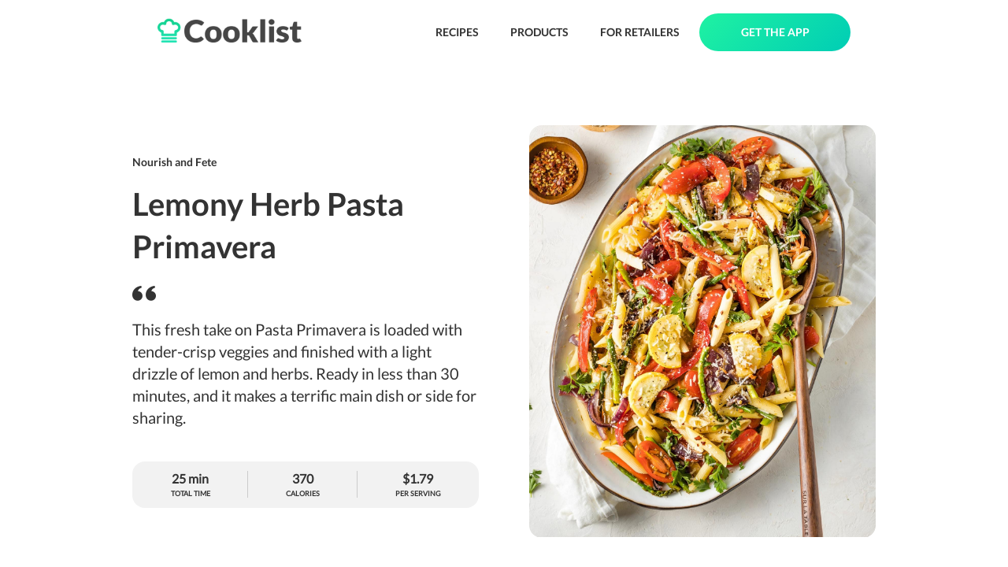

--- FILE ---
content_type: text/html; charset=utf-8
request_url: https://cooklist.com/recipe/lemony-herb-pasta-primavera-2136263
body_size: 20626
content:
<!DOCTYPE html><html style="height:100%"><head><meta charSet="utf-8"/><link rel="preload" as="image" href="/images/logo-full.png"/><link href="/images/favicon.png" rel="shortcut icon" type="image/x-icon"/><title>Lemony Herb Pasta Primavera</title><meta name="description" content="This fresh take on Pasta Primavera is loaded with tender-crisp veggies and finished with a light drizzle of lemon and herbs. Ready in less than 30 minutes, and it makes a terrific main dish or side for sharing."/><meta name="viewport" content="width=device-width, initial-scale=1"/><meta name="robots" content="index, follow, max-image-preview:large, max-snippet:-1, max-video-preview:-1"/><meta property="og:locale" content="en_US"/><meta property="og:type" content="article"/><meta property="og:title" content="Lemony Herb Pasta Primavera"/><meta property="og:description" content="This fresh take on Pasta Primavera is loaded with tender-crisp veggies and finished with a light drizzle of lemon and herbs. Ready in less than 30 minutes, and it makes a terrific main dish or side for sharing."/><meta property="og:url" content="https://cooklist.com/recipe/lemony-herb-pasta-primavera-2136263"/><meta property="og:site_name" content="Cooklist"/><meta name="twitter:card" content="summary_large_image"/><meta property="og:image:width" content="1196"/><meta property="og:image:height" content="1196"/><meta name="twitter:title" content="Lemony Herb Pasta Primavera"/><meta name="twitter:description" content="This fresh take on Pasta Primavera is loaded with tender-crisp veggies and finished with a light drizzle of lemon and herbs. Ready in less than 30 minutes, and it makes a terrific main dish or side for sharing."/><meta property="og:image" content="https://s3.amazonaws.com/grocery-project/recipe_images/lemony-herb-pasta-primavera-2136263"/><meta name="twitter:image" content="https://s3.amazonaws.com/grocery-project/recipe_images/lemony-herb-pasta-primavera-2136263"/><script type="application/ld+json">{"@type":"Recipe","name":"Lemony Herb Pasta Primavera","author":{"@type":"Organization","name":"Nourish and Fete","url":"nourish-and-fete.com"},"description":"This fresh take on Pasta Primavera is loaded with tender-crisp veggies and finished with a light drizzle of lemon and herbs. Ready in less than 30 minutes, and it makes a terrific main dish or side for sharing.","image":{"@type":"ImageObject","@id":"https://s3.amazonaws.com/grocery-project/recipe_images/lemony-herb-pasta-primavera-2136263","url":"https://s3.amazonaws.com/grocery-project/recipe_images/lemony-herb-pasta-primavera-2136263","contentUrl":"https://s3.amazonaws.com/grocery-project/recipe_images/lemony-herb-pasta-primavera-2136263"},"url":"https://cooklist.com/recipe/lemony-herb-pasta-primavera-2136263","prepTime":"PT10M","cookTime":"PT15M","totalTime":"PT25M","recipeIngredient":["1 teaspoon dried oregano","2 tablespoons olive oil","1/2 cup grated Parmesan","8-10 ounces penne","1 teaspoon dried thyme","1 cup grape or cherry tomatoes","8-10 asparagus spears","1/2 medium red onion","1 medium yellow squash","1-2 teaspoons chopped fresh parsley or basil","2 tablespoons fresh lemon juice","1 red bell pepper","1/3 cup shredded carrots","kosher salt & black pepper","3-4 cloves garlic"],"recipeInstructions":null,"aggregateRating":null,"recipeCategory":["Main Dishes"],"recipeCuisine":["Italian"],"nutrition":{"@type":"NutritionInformation","servingSize":"282g","calories":"370.36 kcal","carbohydrateContent":"52.95 g","fatContent":"13.10 g","proteinContent":"14.71 g","sugarContent":"5.69 g","cholesterolContent":"0.01 g","fiberContent":"5.63 g","saturatedFatContent":"3.80 g","sodiumContent":"0.41 g"},"@context":"https://schema.org/"}</script><script async="" src="https://cdn-gateflipp.flippback.com/tag/js/flipptag.js?site_id=1265498"></script><script>window.flippxp = window.flippxp || {run: []};
            window.flippxp.run.push(function() {
              window.flippxp.registerSlot("#flipp-ux-slot-zddfh92928", "Cooklist Standard", 1265498, [ 302007 ]);
            });</script><link rel="preload" as="image" href="/images/quote.png"/><link rel="preload" as="image" href="https://s3.amazonaws.com/grocery-project/recipe_images/lemony-herb-pasta-primavera-2136263"/><link rel="preload" as="image" href="/images/icons/label-green.png"/><link rel="preload" as="image" href="/images/icons/plan-green.png"/><link rel="preload" as="image" href="/images/icons/remix-recipe.png"/><link rel="preload" as="image" href="/images/plus-white.png"/><link rel="preload" as="image" href="/images/icons/download-app-store.png"/><link rel="preload" as="image" href="/images/icons/download-google-play.png"/><link rel="preload" as="image" href="https://s3.amazonaws.com/grocery-project/assets/QR-Code.png"/><link rel="preload" as="image" href="/images/gradient.png"/><link rel="preload" as="image" href="/images/pantry-icon-white-with-shadow.png"/><meta name="next-head-count" content="34"/><script>(function(w,d,s,l,i){w[l]=w[l]||[];w[l].push({'gtm.start': new Date().getTime(),event:'gtm.js'});var f=d.getElementsByTagName(s)[0],j=d.createElement(s),dl=l!='dataLayer'?'&l='+l:'';j.async=true;j.src='https://www.googletagmanager.com/gtm.js?id='+i+dl;f.parentNode.insertBefore(j,f);})(window,document,'script','dataLayer','GTM-N6SKMPH');</script><link rel="preload" href="/_next/static/css/54edb68a4c91c2d3.css" as="style"/><link rel="stylesheet" href="/_next/static/css/54edb68a4c91c2d3.css" data-n-g=""/><noscript data-n-css=""></noscript><script defer="" nomodule="" src="/_next/static/chunks/polyfills-c67a75d1b6f99dc8.js"></script><script src="/_next/static/chunks/webpack-41e4e2d1eb0c0667.js" defer=""></script><script src="/_next/static/chunks/framework-2c79e2a64abdb08b.js" defer=""></script><script src="/_next/static/chunks/main-4acab1018bce1af7.js" defer=""></script><script src="/_next/static/chunks/pages/_app-488be2e2a3067053.js" defer=""></script><script src="/_next/static/chunks/579-a7a385060fc3c839.js" defer=""></script><script src="/_next/static/chunks/208-c8578bd8fe11d986.js" defer=""></script><script src="/_next/static/chunks/567-9ac6f22956a6b206.js" defer=""></script><script src="/_next/static/chunks/77-a050a6ee5f69095c.js" defer=""></script><script src="/_next/static/chunks/454-8917942ec1cfb27a.js" defer=""></script><script src="/_next/static/chunks/707-fc0e4b619286f4b9.js" defer=""></script><script src="/_next/static/chunks/936-91c3207be9ed9535.js" defer=""></script><script src="/_next/static/chunks/pages/recipe/%5Burl_slug%5D-ad43f8d599698e9a.js" defer=""></script><script src="/_next/static/9eMxZrvPSytOhig5RsSxB/_buildManifest.js" defer=""></script><script src="/_next/static/9eMxZrvPSytOhig5RsSxB/_ssgManifest.js" defer=""></script><style>
  #__next {
    display: flex;
    flex-direction: column;
    height: 100%;
  }
</style><style id="react-native-stylesheet">[stylesheet-group="0"]{}
body{margin:0;}
button::-moz-focus-inner,input::-moz-focus-inner{border:0;padding:0;}
html{-ms-text-size-adjust:100%;-webkit-text-size-adjust:100%;-webkit-tap-highlight-color:rgba(0,0,0,0);}
input::-webkit-search-cancel-button,input::-webkit-search-decoration,input::-webkit-search-results-button,input::-webkit-search-results-decoration{display:none;}
[stylesheet-group="1"]{}
.css-11aywtz{-moz-appearance:textfield;-webkit-appearance:none;background-color:rgba(0,0,0,0.00);border-bottom-left-radius:0px;border-bottom-right-radius:0px;border-top-left-radius:0px;border-top-right-radius:0px;border:0 solid black;box-sizing:border-box;font:14px -apple-system,BlinkMacSystemFont,"Segoe UI",Roboto,Helvetica,Arial,sans-serif;margin:0px;padding:0px;resize:none;}
.css-175oi2r{align-items:stretch;background-color:rgba(0,0,0,0.00);border:0 solid black;box-sizing:border-box;display:flex;flex-basis:auto;flex-direction:column;flex-shrink:0;list-style:none;margin:0px;min-height:0px;min-width:0px;padding:0px;position:relative;text-decoration:none;z-index:0;}
.css-1qaijid{background-color:rgba(0,0,0,0.00);border:0 solid black;box-sizing:border-box;color:inherit;display:inline;font:inherit;list-style:none;margin:0px;padding:0px;text-align:inherit;text-decoration:none;white-space:inherit;word-wrap:break-word;}
.css-1rynq56{background-color:rgba(0,0,0,0.00);border:0 solid black;box-sizing:border-box;color:rgba(0,0,0,1.00);display:inline;font:14px -apple-system,BlinkMacSystemFont,"Segoe UI",Roboto,Helvetica,Arial,sans-serif;list-style:none;margin:0px;padding:0px;text-align:inherit;text-decoration:none;white-space:pre-wrap;word-wrap:break-word;}
.css-9pa8cd{bottom:0px;height:100%;left:0px;opacity:0;position:absolute;right:0px;top:0px;width:100%;z-index:-1;}
[stylesheet-group="2"]{}
.r-114isu9{border-bottom-color:rgba(222,222,222,1.00);border-left-color:rgba(222,222,222,1.00);border-right-color:rgba(222,222,222,1.00);border-top-color:rgba(222,222,222,1.00);}
.r-11mg6pl{border-bottom-color:rgba(255,255,255,1.00);border-left-color:rgba(255,255,255,1.00);border-right-color:rgba(255,255,255,1.00);border-top-color:rgba(255,255,255,1.00);}
.r-13awgt0{flex:1;}
.r-146eth8{padding:3px;}
.r-1867qdf{border-bottom-left-radius:16px;border-bottom-right-radius:16px;border-top-left-radius:16px;border-top-right-radius:16px;}
.r-18c69zk{border-bottom-left-radius:100px;border-bottom-right-radius:100px;border-top-left-radius:100px;border-top-right-radius:100px;}
.r-1awa8pu{border-bottom-color:rgba(101,119,134,1.00);border-left-color:rgba(101,119,134,1.00);border-right-color:rgba(101,119,134,1.00);border-top-color:rgba(101,119,134,1.00);}
.r-1ayp8ji{border-bottom-color:rgba(51,51,51,1.00);border-left-color:rgba(51,51,51,1.00);border-right-color:rgba(51,51,51,1.00);border-top-color:rgba(51,51,51,1.00);}
.r-1d4xg89{border-bottom-color:rgba(170,184,194,1.00);border-left-color:rgba(170,184,194,1.00);border-right-color:rgba(170,184,194,1.00);border-top-color:rgba(170,184,194,1.00);}
.r-1f0042m{border-bottom-left-radius:5px;border-bottom-right-radius:5px;border-top-left-radius:5px;border-top-right-radius:5px;}
.r-1j16mh1{border-bottom-left-radius:100%;border-bottom-right-radius:100%;border-top-left-radius:100%;border-top-right-radius:100%;}
.r-1jkafct{border-bottom-left-radius:2px;border-bottom-right-radius:2px;border-top-left-radius:2px;border-top-right-radius:2px;}
.r-1jyn79y{border-bottom-color:rgba(0,150,136,1.00);border-left-color:rgba(0,150,136,1.00);border-right-color:rgba(0,150,136,1.00);border-top-color:rgba(0,150,136,1.00);}
.r-1lz4bg0{border-bottom-color:rgba(238,238,238,1.00);border-left-color:rgba(238,238,238,1.00);border-right-color:rgba(238,238,238,1.00);border-top-color:rgba(238,238,238,1.00);}
.r-1mxhqmb{border-bottom-left-radius:11px;border-bottom-right-radius:11px;border-top-left-radius:11px;border-top-right-radius:11px;}
.r-1oqcu8e{padding:15px;}
.r-1pcd2l5{padding:20px;}
.r-1phboty{border-bottom-style:solid;border-left-style:solid;border-right-style:solid;border-top-style:solid;}
.r-1px6drs{border-bottom-left-radius:7px;border-bottom-right-radius:7px;border-top-left-radius:7px;border-top-right-radius:7px;}
.r-1rf8fdq{border-bottom-width:1.5px;border-left-width:1.5px;border-right-width:1.5px;border-top-width:1.5px;}
.r-1sp51qo{padding:10px;}
.r-1tw7wh{border-bottom-left-radius:50px;border-bottom-right-radius:50px;border-top-left-radius:50px;border-top-right-radius:50px;}
.r-1txcine{border-bottom-left-radius:13px;border-bottom-right-radius:13px;border-top-left-radius:13px;border-top-right-radius:13px;}
.r-1udh08x{overflow-x:hidden;overflow-y:hidden;}
.r-1xfd6ze{border-bottom-left-radius:8px;border-bottom-right-radius:8px;border-top-left-radius:8px;border-top-right-radius:8px;}
.r-4a18lf{border-bottom-color:rgba(255,0,0,1.00);border-left-color:rgba(255,0,0,1.00);border-right-color:rgba(255,0,0,1.00);border-top-color:rgba(255,0,0,1.00);}
.r-60ke3l{border-bottom-color:rgba(0,128,0,1.00);border-left-color:rgba(0,128,0,1.00);border-right-color:rgba(0,128,0,1.00);border-top-color:rgba(0,128,0,1.00);}
.r-6koalj{display:flex;}
.r-9x6qib{border-bottom-color:rgba(204,214,221,1.00);border-left-color:rgba(204,214,221,1.00);border-right-color:rgba(204,214,221,1.00);border-top-color:rgba(204,214,221,1.00);}
.r-crgep1{margin:0px;}
.r-d045u9{border-bottom-width:2px;border-left-width:2px;border-right-width:2px;border-top-width:2px;}
.r-e7qem5{border-bottom-color:rgba(17,205,134,1.00);border-left-color:rgba(17,205,134,1.00);border-right-color:rgba(17,205,134,1.00);border-top-color:rgba(17,205,134,1.00);}
.r-edyy15{padding:8px;}
.r-fx7oqy{border-bottom-color:rgba(0,0,255,1.00);border-left-color:rgba(0,0,255,1.00);border-right-color:rgba(0,0,255,1.00);border-top-color:rgba(0,0,255,1.00);}
.r-krxsd3{display:-webkit-box;}
.r-rs99b7{border-bottom-width:1px;border-left-width:1px;border-right-width:1px;border-top-width:1px;}
.r-t60dpp{padding:0px;}
.r-xoduu5{display:inline-flex;}
.r-y47klf{border-bottom-left-radius:20px;border-bottom-right-radius:20px;border-top-left-radius:20px;border-top-right-radius:20px;}
.r-ywje51{margin:auto;}
[stylesheet-group="2.1"]{}
.r-1ehh1yr{padding-left:22px;padding-right:22px;}
.r-tvv088{padding-bottom:20px;padding-top:20px;}
[stylesheet-group="2.2"]{}
.r-100vyta{margin-top:7px;}
.r-105ug2t{pointer-events:auto!important;}
.r-10ptun7{height:16px;}
.r-10x49cs{font-size:10px;}
.r-10xqauy{padding-top:env(safe-area-inset-top);}
.r-117bsoe{margin-bottom:20px;}
.r-11c0sde{margin-top:24px;}
.r-11j9u27{visibility:hidden;}
.r-11mo1y0{margin-bottom:7px;}
.r-11mpjr4{background-color:rgba(223,223,223,1.00);}
.r-11rk87y{padding-bottom:32px;}
.r-11udlyb{background-color:rgba(0,150,136,1.00);}
.r-11yh6sk{overflow-x:hidden;}
.r-127358a{animation-name:r-9p3sdl;}
.r-12c3ph5{opacity:0.4;}
.r-12vffkv>*{pointer-events:auto;}
.r-12vffkv{pointer-events:none!important;}
.r-135wba7{line-height:24px;}
.r-13qz1uu{width:100%;}
.r-13tjlyg{transition-duration:0.1s;}
.r-142tt33{-webkit-text-decoration-line:line-through;text-decoration-line:line-through;}
.r-1472mwg{height:24px;}
.r-14lw9ot{background-color:rgba(255,255,255,1.00);}
.r-14sbq61{background-color:rgba(33,150,243,1.00);}
.r-150rngu{-webkit-overflow-scrolling:touch;}
.r-156q2ks{margin-top:10px;}
.r-157gdtw{height:27px;}
.r-15d164r{margin-bottom:10px;}
.r-15lhr44{font-family:Lato;}
.r-15tvil0{border-top-width:5px;}
.r-15zivkp{margin-bottom:4px;}
.r-16s8jn0{line-height:71px;}
.r-16y2uox{flex-grow:1;}
.r-1777fci{justify-content:center;}
.r-17b3b9k{height:33px;}
.r-17bb2tj{animation-duration:0.75s;}
.r-17leim2{background-repeat:repeat;}
.r-17rnw9f{line-height:30px;}
.r-17sp8yy{height:35px;}
.r-17tloay{opacity:0.6;}
.r-18rzx03{max-height:585px;}
.r-18u37iz{flex-direction:row;}
.r-18yzcnr{height:22px;}
.r-199wky7{width:30px;}
.r-19gegkz{padding-right:5px;}
.r-19h5ruw{margin-top:15px;}
.r-19lq7b1{top:16px;}
.r-19qrga8{margin-top:3px;}
.r-19tjxh9{width:26px;}
.r-19u6a5r{margin-left:12px;}
.r-19wmn03{width:20px;}
.r-19yat4t{padding-bottom:15px;}
.r-19z077z{touch-action:none;}
.r-1a2p6p6{-webkit-text-decoration-style:solid;text-decoration-style:solid;}
.r-1abnn5w{animation-play-state:paused;}
.r-1acpoxo{width:36px;}
.r-1aockid{width:40px;}
.r-1armvtb{font-size:8px;}
.r-1awozwy{align-items:center;}
.r-1ay1djp{animation-duration:1s;}
.r-1b43r93{font-size:14px;}
.r-1bymd8e{margin-top:2px;}
.r-1c6unfx{forced-color-adjust:none;}
.r-1cvj4g8{margin-top:1px;}
.r-1cwl3u0{line-height:16px;}
.r-1d2f490{left:0px;}
.r-1d5kdc7{flex-direction:column-reverse;}
.r-1d7gupr{margin-top:22px;}
.r-1dernwh{height:70%;}
.r-1dh3v4c{background-color:rgba(253,159,2,1.00);}
.r-1dn12g7{line-height:48px;}
.r-1dsia8u{padding-left:3px;}
.r-1ei5mc7{cursor:inherit;}
.r-1enofrn{font-size:12px;}
.r-1etv9uo{font-family:Lato-Black;}
.r-1euycsn{flex-direction:row-reverse;}
.r-1ewcgjf{box-shadow:0px 1px 3px rgba(0,0,0,0.5);}
.r-1exl8l4{top:26px;}
.r-1eyzs5w{max-height:50px;}
.r-1f6r7vd{margin-left:5px;}
.r-1fe0xdi{left:0%;}
.r-1ff274t{text-align:right;}
.r-1g94qm0{margin-top:5px;}
.r-1gkfh8e{font-size:11px;}
.r-1h0z5md{justify-content:flex-start;}
.r-1h2t8mc{width:0px;}
.r-1i10wst{font-size:18px;}
.r-1i1z686{right:17px;}
.r-1i6wzkk{-moz-transition-property:opacity;-webkit-transition-property:opacity;transition-property:opacity;}
.r-1i93rbr{right:0%;}
.r-1ielgck{animation-duration:300ms;}
.r-1ifxtd0{margin-bottom:16px;}
.r-1iln25a{word-wrap:normal;}
.r-1ipicw7{width:300px;}
.r-1janqcz{width:16px;}
.r-1jm8o3f{padding-right:33px;}
.r-1k25im9{height:26px;}
.r-1kb76zh{margin-right:8px;}
.r-1kfrs79{font-weight:600;}
.r-1khnkhu{color:rgba(51,51,51,1.00);}
.r-1kihuf0{align-self:center;}
.r-1knfw1x{margin-right:1px;}
.r-1knl56f{animation-name:r-1hunrpy;}
.r-1l7z4oj{padding-bottom:16px;}
.r-1ldzwu0{animation-timing-function:linear;}
.r-1loqt21{cursor:pointer;}
.r-1m4o0o{margin-top:43px;}
.r-1m9ckf1{background-color:rgba(51,51,51,1.00);}
.r-1mcorv5{width:14px;}
.r-1mf7evn{margin-right:20px;}
.r-1mi0q7o{padding-bottom:10px;}
.r-1mlwlqe{flex-basis:auto;}
.r-1mnahxq{margin-top:0px;}
.r-1mrlafo{background-position:0;}
.r-1muvv40{animation-iteration-count:infinite;}
.r-1n0xq6e{margin-left:10px;}
.r-1niwhzg{background-color:rgba(0,0,0,0.00);}
.r-1ny4l3l{outline-style:none;}
.r-1ocf4r9{scroll-snap-type:y mandatory;}
.r-1otgn73{touch-action:manipulation;}
.r-1ow6zhx{margin-left:16px;}
.r-1ozfoo7{margin-left:15px;}
.r-1p0dtai{bottom:0px;}
.r-1pexk7n{height:14px;}
.r-1pi2tsx{height:100%;}
.r-1qc3rpd{transform:scaleY(-1);}
.r-1qd0xha{font-family:-apple-system,BlinkMacSystemFont,"Segoe UI",Roboto,Helvetica,Arial,sans-serif;}
.r-1qdbj55{animation-name:r-ndfo3d;}
.r-1qortcd{padding-right:6px;}
.r-1r8g8re{height:36px;}
.r-1rngwi6{margin-left:6px;}
.r-1rnoaur{overflow-y:auto;}
.r-1ro7rbe{right:100%;}
.r-1s2bzr4{margin-top:12px;}
.r-1sncvnh{transform:translateZ(0px);}
.r-1ss6j8a{padding-left:6px;}
.r-1sxrcry{background-size:auto;}
.r-1t7uo4s{object-fit:cover;}
.r-1tfmumk{width:55px;}
.r-1tl9yi8{height:17px;}
.r-1ub1aon{transform:translateY(100%);}
.r-1udbk01{text-overflow:ellipsis;}
.r-1ui5ee8{font-size:32px;}
.r-1un7vkp{margin-left:9px;}
.r-1uwte3a{padding-bottom:40px;}
.r-1uypc71{animation-timing-function:ease-in;}
.r-1vr07ui{min-width:35px;}
.r-1vrlr7y{;}
.r-1w2pmg{height:0px;}
.r-1wbh5a2{flex-shrink:1;}
.r-1wdrcqj{max-width:1240px;}
.r-1ws546s{background-color:rgba(255,255,255,0.70);}
.r-1wtj0ep{justify-content:space-between;}
.r-1wyyakw{z-index:-1;}
.r-1x35g6{font-size:24px;}
.r-1x93onp{width:110px;}
.r-1xcajam{position:fixed;}
.r-1xnzce8{-moz-user-select:text;-webkit-user-select:text;user-select:text;}
.r-1ygmrgt{padding-top:24px;}
.r-1yis5wz{color:rgba(204,204,204,1.00);}
.r-1yr78gv{font-family:Lato-Bold;}
.r-1yt7n81{padding-left:15px;}
.r-1ytmlu4{color:rgba(242,242,242,1.00);}
.r-2eszeu::-webkit-scrollbar{display:none}
.r-2eszeu{scrollbar-width:none;}
.r-2tyz2o{width:45px;}
.r-30o5oe{-moz-appearance:none;-ms-appearance:none;-webkit-appearance:none;appearance:none;}
.r-37tt59{line-height:32px;}
.r-38x2cy{margin-top:25px;}
.r-3s2u2q{white-space:nowrap;}
.r-417010{z-index:0;}
.r-4gszlv{background-size:cover;}
.r-4v7adb{height:5px;}
.r-4xa1jx{background-color:rgba(255,255,255,0.64);}
.r-56xrmm{line-height:12px;}
.r-5fcqz0{line-height:17px;}
.r-5kkj8d{border-top-width:1px;}
.r-5m1il8{opacity:0.1;}
.r-633pao{pointer-events:none!important;}
.r-64lmo0{width:21px;}
.r-6dt33c{opacity:1;}
.r-6gpygo{margin-bottom:12px;}
.r-6moc30{line-height:54px;}
.r-6taxm2:-ms-input-placeholder{color:var(--placeholderTextColor);opacity:1;}
.r-6taxm2::-moz-placeholder{color:var(--placeholderTextColor);opacity:1;}
.r-6taxm2::-webkit-input-placeholder{color:var(--placeholderTextColor);opacity:1;}
.r-6taxm2::placeholder{color:var(--placeholderTextColor);opacity:1;}
.r-6zzn7w{height:25px;}
.r-7b7h2f{left:100%;}
.r-7cikom{font-size:inherit;}
.r-7jeja3{margin-bottom:45px;}
.r-7o8qx1{margin-right:5px;}
.r-7q8q6z{cursor:default;}
.r-88pszg{margin-right:16px;}
.r-8akbws{-webkit-box-orient:vertical;}
.r-92ng3h{width:1px;}
.r-95jzfe{padding-top:16px;}
.r-97e31f{padding-bottom:env(safe-area-inset-bottom);}
.r-9aemit{padding-right:0px;}
.r-9ji8r7{transform:translateY(0%);}
.r-a023e6{font-size:15px;}
.r-adyw6z{font-size:20px;}
.r-ah5dr5>*{pointer-events:none;}
.r-ah5dr5{pointer-events:auto!important;}
.r-b88u0q{font-weight:700;}
.r-bny1v6{color:rgba(52,64,84,1.00);}
.r-bpynri{margin-right:30px;}
.r-buy8e9{overflow-y:hidden;}
.r-bv2aro{padding-left:env(safe-area-inset-left);}
.r-c1r04b{min-width:88px;}
.r-c68hjy{color:rgba(161,161,161,1.00);}
.r-cacpof{width:27px;}
.r-cb25cm{background-color:rgba(245,245,245,1.00);}
.r-cc4kyd{color:rgba(153,153,153,1.00);}
.r-cfp7ip{width:60px;}
.r-cpa5s6{scroll-snap-align:start;}
.r-d0pm55{margin-bottom:5px;}
.r-djgu52{color:rgba(102,102,102,1.00);}
.r-dkge59{background-color:rgba(170,184,194,1.00);}
.r-dnmrzs{max-width:100%;}
.r-duaggd{border-bottom-width:5px;}
.r-e1l0mq{margin-bottom:33px;}
.r-e923se{padding-left:33px;}
.r-eaezby{line-height:26px;}
.r-eafdt9{transition-duration:0.15s;}
.r-eektet{margin-bottom:25px;}
.r-efmqo8{;}
.r-ehq7j7{background-size:contain;}
.r-eqz5dr{flex-direction:column;}
.r-eu3ka{height:40px;}
.r-evnaw{font-size:22px;}
.r-f1odvy{margin-bottom:6px;}
.r-fd4yh7{padding-top:32px;}
.r-fdjqy7{text-align:left;}
.r-fxxt2n{line-height:15px;}
.r-g3mlsw{animation-name:r-t2lo5v;}
.r-gb6tlu{right:30px;}
.r-gjda0u{padding-bottom:100px;}
.r-glunga{padding-top:5px;}
.r-gtdqiz{position:-webkit-sticky;position:sticky;}
.r-gy4na3{padding-left:0px;}
.r-h2q2x{transform:scaleX(-1);}
.r-hbpseb{line-height:22px;}
.r-hxflta{padding-right:env(safe-area-inset-right);}
.r-i933xg{letter-spacing:1.5px;}
.r-ig0lrl{width:17px;}
.r-ig955{padding-bottom:13px;}
.r-im76pl{border-bottom-color:rgba(17,205,134,1.00);}
.r-ipm5af{top:0px;}
.r-j300sb{animation-name:r-1rx4pb;}
.r-jvuzdy{top:-5px;}
.r-jwli3a{color:rgba(255,255,255,1.00);}
.r-k200y{align-self:flex-start;}
.r-kemksi{background-color:rgba(0,0,0,1.00);}
.r-knv0ih{margin-top:8px;}
.r-kopv9w{color:rgba(17,205,134,1.00);}
.r-ku1wi2{margin-bottom:15px;}
.r-kzbkwu{padding-bottom:12px;}
.r-l26x2w{background-color:rgba(238,238,238,1.00);}
.r-lltvgl{overflow-x:auto;}
.r-lrvibr{-moz-user-select:none;-webkit-user-select:none;user-select:none;}
.r-m0fvr6{width:33px;}
.r-m24h0y{background-color:rgba(17,205,134,1.00);}
.r-mabqd8{height:32px;}
.r-majxgm{font-weight:500;}
.r-mfh4gg{scroll-snap-type:x mandatory;}
.r-mhe3cw{z-index:10;}
.r-n2h5ot{background-color:rgba(242,242,242,1.00);}
.r-n6v787{font-size:13px;}
.r-nvplwv{animation-timing-function:ease-out;}
.r-o52ifk{height:100px;}
.r-oejqat{padding-top:100px;}
.r-orgf3d{opacity:0;}
.r-ovu0ai{font-weight:900;}
.r-q1j0wu{width:25px;}
.r-q4m81j{text-align:center;}
.r-qhyqy2{padding-left:5px;}
.r-qklmqi{border-bottom-width:1px;}
.r-qqjak8{font-size:9px;}
.r-qt01xk{background-color:rgba(203,203,203,1.00);}
.r-r7j6xl{border-bottom-width:4px;}
.r-rjixqe{line-height:20px;}
.r-rs94m5{background-image:url("[data-uri]");}
.r-ry3cjt{padding-right:15px;}
.r-s67bdx{font-size:48px;}
.r-sfbmgh{z-index:9999;}
.r-tmtnm0{height:45px;}
.r-tskmnb{padding-top:8px;}
.r-tsynxw{text-transform:uppercase;}
.r-ttdzmv{padding-top:12px;}
.r-u6sd8q{background-repeat:no-repeat;}
.r-u8s1d{position:absolute;}
.r-u92y06{background-color:rgba(255,165,0,1.00);}
.r-ubezar{font-size:16px;}
.r-uvuy5l{height:60px;}
.r-vgjmkd{margin-top:45px;}
.r-vrmyzg{margin-right:22px;}
.r-vrz42v{line-height:28px;}
.r-vvn4in{background-position:center;}
.r-wk8lta{padding-top:0px;}
.r-x3cy2q{background-size:100% 100%;}
.r-xb2eav{font-size:40px;}
.r-xd6kpl{padding-bottom:8px;}
.r-xx3c9p{animation-name:r-imtty0;}
.r-y3t9qe{margin-right:15px;}
.r-yc9v9c{width:22px;}
.r-yy2aun{font-size:26px;}
.r-z80fyv{height:20px;}
.r-zchlnj{right:0px;}
.r-zh076v{height:100vh;}
.r-zk1yoj{font-family:Lato-Italic;}
.r-zso239{margin-right:10px;}
@-webkit-keyframes r-1hunrpy{0%{transform:translateY(100%);}100%{transform:translateY(0%);}}
@-webkit-keyframes r-1rx4pb{0%{transform:translateX(-100%);}100%{transform:translateX(400%);}}
@-webkit-keyframes r-9p3sdl{0%{transform:rotate(0deg);}100%{transform:rotate(360deg);}}
@-webkit-keyframes r-imtty0{0%{opacity:0;}100%{opacity:1;}}
@-webkit-keyframes r-ndfo3d{0%{transform:translateY(0%);}100%{transform:translateY(100%);}}
@-webkit-keyframes r-t2lo5v{0%{opacity:1;}100%{opacity:0;}}
@keyframes r-1hunrpy{0%{transform:translateY(100%);}100%{transform:translateY(0%);}}
@keyframes r-1rx4pb{0%{transform:translateX(-100%);}100%{transform:translateX(400%);}}
@keyframes r-9p3sdl{0%{transform:rotate(0deg);}100%{transform:rotate(360deg);}}
@keyframes r-imtty0{0%{opacity:0;}100%{opacity:1;}}
@keyframes r-ndfo3d{0%{transform:translateY(0%);}100%{transform:translateY(100%);}}
@keyframes r-t2lo5v{0%{opacity:1;}100%{opacity:0;}}</style></head><body style="height:100%;overflow:hidden"><noscript><iframe src="https://www.googletagmanager.com/ns.html?id=GTM-N6SKMPH" height="0" width="0" style="display:none;visibility:hidden"></iframe></noscript><div id="__next"><div class="css-175oi2r" style="padding-left:200px;padding-right:200px;padding-top:17px;padding-bottom:17px;flex-direction:row;align-items:center"><a href="/"><img src="/images/logo-full.png" width="183" height="32" decoding="async" data-nimg="1" style="color:transparent;object-fit:contain"/></a><div class="css-175oi2r" style="flex:1"></div><a class="nav-button" href="/recipes/browse">RECIPES</a><a class="nav-button" href="/products/browse">PRODUCTS</a><a class="nav-button" href="/business">FOR RETAILERS</a><a class="get-app-button" href="/#app-stores">GET THE APP</a></div><div class="css-175oi2r r-150rngu r-eqz5dr r-16y2uox r-1wbh5a2 r-11yh6sk r-1rnoaur r-1sncvnh"><div class="css-175oi2r"><div class="css-175oi2r r-150rngu r-eqz5dr r-16y2uox r-1wbh5a2 r-11yh6sk r-1rnoaur r-1sncvnh"><div class="css-175oi2r"><div class="css-175oi2r" style="flex:1;margin-top:44px;align-items:center"><div class="css-175oi2r" style="width:944px"><div class="css-175oi2r" style="flex:1;margin-top:33px;margin-bottom:50px"><div class="css-175oi2r" style="flex:1;align-items:center;flex-direction:row"><div class="css-175oi2r" style="flex:1"><div dir="auto" class="css-1rynq56 r-1khnkhu r-1yr78gv r-1b43r93 r-rjixqe r-1ifxtd0">Nourish and Fete</div><h1 dir="auto" role="heading" class="css-1rynq56 r-1khnkhu r-1yr78gv r-xb2eav r-6moc30">Lemony Herb Pasta Primavera</h1><div class="css-175oi2r" style="margin-top:22px;margin-bottom:22px"><img src="/images/quote.png" width="30" height="20" decoding="async" data-nimg="1" style="color:transparent;object-fit:contain"/><div dir="auto" class="css-1rynq56 r-1khnkhu r-15lhr44 r-adyw6z r-vrz42v r-1d7gupr">This fresh take on Pasta Primavera is loaded with tender-crisp veggies and finished with a light drizzle of lemon and herbs. Ready in less than 30 minutes, and it makes a terrific main dish or side for sharing.</div></div><div class="css-175oi2r r-1awozwy r-18u37iz r-1h0z5md r-1dsia8u r-ttdzmv"><div class="css-175oi2r" style="flex:1"></div></div><div class="css-175oi2r r-n2h5ot r-1867qdf r-18u37iz r-1wtj0ep r-knv0ih r-ig955 r-ttdzmv"><div class="css-175oi2r r-92ng3h"></div><div class="css-175oi2r r-1awozwy" style="border-left-width:0px"><div dir="auto" class="css-1rynq56 r-1khnkhu r-15lhr44 r-ubezar r-b88u0q r-15zivkp">25 min</div><div dir="auto" class="css-1rynq56 r-1khnkhu r-15lhr44 r-qqjak8 r-b88u0q">TOTAL TIME</div></div><div class="css-175oi2r r-qt01xk r-92ng3h"></div><div class="css-175oi2r r-1awozwy"><div dir="auto" class="css-1rynq56 r-1khnkhu r-15lhr44 r-ubezar r-b88u0q r-15zivkp">370</div><div dir="auto" class="css-1rynq56 r-1khnkhu r-15lhr44 r-qqjak8 r-b88u0q">CALORIES</div></div><div class="css-175oi2r r-qt01xk r-92ng3h"></div><div class="css-175oi2r r-1awozwy"><div dir="auto" class="css-1rynq56 r-1khnkhu r-15lhr44 r-ubezar r-b88u0q r-15zivkp">$<!-- -->1.79</div><div dir="auto" class="css-1rynq56 r-1khnkhu r-15lhr44 r-qqjak8 r-b88u0q">PER SERVING</div></div><div class="css-175oi2r r-92ng3h"></div></div></div><div class="css-175oi2r" style="width:64px"></div><div class="css-175oi2r"><div class="css-175oi2r" style="width:440px;height:523.6px;overflow-x:hidden;overflow-y:hidden;border-top-left-radius:16px;border-top-right-radius:16px;border-bottom-right-radius:16px;border-bottom-left-radius:16px"><img alt="Lemony Herb Pasta Primavera" src="https://s3.amazonaws.com/grocery-project/recipe_images/lemony-herb-pasta-primavera-2136263" width="440" height="523" decoding="async" data-nimg="1" style="color:transparent;object-fit:cover;background-size:cover;background-position:50% 50%;background-repeat:no-repeat;background-image:url(&quot;data:image/svg+xml;charset=utf-8,%3Csvg xmlns=&#x27;http%3A//www.w3.org/2000/svg&#x27; viewBox=&#x27;0 0 440 523&#x27;%3E%3Cfilter id=&#x27;b&#x27; color-interpolation-filters=&#x27;sRGB&#x27;%3E%3CfeGaussianBlur stdDeviation=&#x27;20&#x27;/%3E%3C/filter%3E%3Cimage preserveAspectRatio=&#x27;none&#x27; filter=&#x27;url(%23b)&#x27; x=&#x27;0&#x27; y=&#x27;0&#x27; height=&#x27;100%25&#x27; width=&#x27;100%25&#x27; href=&#x27;[data-uri]&#x27;/%3E%3C/svg%3E&quot;)"/></div></div></div><div class="css-175oi2r" style="flex-direction:row;align-items:center;margin-top:40px;margin-bottom:33px"><div class="css-175oi2r" style="flex:1;margin-right:66px"><div class="css-175oi2r" style="flex-direction:row;width:100%"><div tabindex="0" class="css-175oi2r r-1i6wzkk r-lrvibr r-1loqt21 r-1otgn73 r-1awozwy r-13awgt0" style="transition-duration:0s"><img src="/images/icons/label-green.png" width="25" height="25" decoding="async" data-nimg="1" style="color:transparent;object-fit:contain;width:25px;height:25px;tint-color:#11CD86;flex:1"/><div dir="auto" class="css-1rynq56 r-1khnkhu r-1yr78gv r-1gkfh8e r-fxxt2n r-156q2ks">SAVE</div></div><div class="css-175oi2r r-l26x2w r-92ng3h"></div><div tabindex="0" class="css-175oi2r r-1i6wzkk r-lrvibr r-1loqt21 r-1otgn73 r-1awozwy r-13awgt0" style="transition-duration:0s"><img src="/images/icons/plan-green.png" width="22" height="22" decoding="async" data-nimg="1" style="color:transparent;object-fit:contain;width:22px;height:22px;tint-color:#11CD86;flex:1"/><div dir="auto" class="css-1rynq56 r-1khnkhu r-1yr78gv r-1gkfh8e r-fxxt2n r-156q2ks">ADD TO PLAN</div></div><div class="css-175oi2r r-l26x2w r-92ng3h"></div><div tabindex="0" class="css-175oi2r r-1i6wzkk r-lrvibr r-1loqt21 r-1otgn73 r-1awozwy r-13awgt0" style="transition-duration:0s"><img src="/images/icons/remix-recipe.png" width="26" height="26" decoding="async" data-nimg="1" style="color:transparent;object-fit:contain;width:26px;height:26px;tint-color:#11CD86;flex:1"/><div dir="auto" class="css-1rynq56 r-1khnkhu r-1yr78gv r-1gkfh8e r-fxxt2n r-156q2ks">REMIX RECIPE</div></div></div></div><div class="css-175oi2r" style="width:440px"><div tabindex="0" class="css-175oi2r r-1i6wzkk r-lrvibr r-1loqt21 r-1otgn73 r-1awozwy r-1kihuf0 r-m24h0y r-1tw7wh r-18u37iz r-1777fci r-1eyzs5w" style="width:100%;height:60px;margin-top:0px;transition-duration:0s"><div class="css-175oi2r"><img src="/images/plus-white.png" width="25" height="25" decoding="async" data-nimg="1" style="color:transparent;object-fit:contain;width:25px;height:25px;margin-right:10px"/></div><div dir="auto" class="css-1rynq56 r-jwli3a r-1yr78gv r-a023e6 r-q4m81j">Add to Cart</div></div></div></div></div><div class="css-175oi2r" style="flex-direction:row"><div class="css-175oi2r" style="flex:1"><div class="css-175oi2r r-1awozwy r-1pcd2l5 r-wk8lta"><div dir="auto" class="css-1rynq56 r-1khnkhu r-1yr78gv r-1x35g6 r-37tt59">Ingredients</div></div><div class="css-175oi2r"><div class="css-175oi2r"><div class="css-175oi2r r-qklmqi r-1lz4bg0 r-18u37iz r-117bsoe r-1mi0q7o"><div dir="auto" class="css-1rynq56 r-djgu52 r-15lhr44 r-1b43r93 r-hbpseb">15<!-- --> INGREDIENT<!-- -->S</div><div class="css-175oi2r" style="flex:1"></div><div dir="auto" class="css-1rynq56 r-1khnkhu r-1yr78gv r-1b43r93 r-hbpseb">4<!-- --> SERVING<!-- -->S</div></div><a style="text-decoration:none" href="/products/baking-goods/seasonings/dried-oregano"><div class="css-175oi2r r-18u37iz r-kzbkwu r-ttdzmv"><img alt="Dried Oregano" src="https://s3.amazonaws.com/grocery-project/default_product_images/dried_oregano_2.jpg" width="68" height="68" decoding="async" data-nimg="1" loading="lazy" style="color:transparent;object-fit:cover;border-radius:10px;background-size:cover;background-position:50% 50%;background-repeat:no-repeat;background-image:url(&quot;data:image/svg+xml;charset=utf-8,%3Csvg xmlns=&#x27;http%3A//www.w3.org/2000/svg&#x27; viewBox=&#x27;0 0 68 68&#x27;%3E%3Cfilter id=&#x27;b&#x27; color-interpolation-filters=&#x27;sRGB&#x27;%3E%3CfeGaussianBlur stdDeviation=&#x27;20&#x27;/%3E%3C/filter%3E%3Cimage preserveAspectRatio=&#x27;none&#x27; filter=&#x27;url(%23b)&#x27; x=&#x27;0&#x27; y=&#x27;0&#x27; height=&#x27;100%25&#x27; width=&#x27;100%25&#x27; href=&#x27;[data-uri]&#x27;/%3E%3C/svg%3E&quot;)"/><div class="css-175oi2r" style="justify-content:center;margin-left:13px"><div dir="auto" class="css-1rynq56 r-1khnkhu r-15lhr44 r-ubezar r-37tt59">1 tsp dried oregano</div></div></div></a></div><div class="css-175oi2r"><a style="text-decoration:none" href="/products/baking-goods/oils/olive-oil"><div class="css-175oi2r r-18u37iz r-kzbkwu r-ttdzmv"><img alt="Olive Oil" src="https://s3.amazonaws.com/grocery-project/product_images/olive-oil-780140-gemini.jpeg" width="68" height="68" decoding="async" data-nimg="1" loading="lazy" style="color:transparent;object-fit:cover;border-radius:10px;background-size:cover;background-position:50% 50%;background-repeat:no-repeat;background-image:url(&quot;data:image/svg+xml;charset=utf-8,%3Csvg xmlns=&#x27;http%3A//www.w3.org/2000/svg&#x27; viewBox=&#x27;0 0 68 68&#x27;%3E%3Cfilter id=&#x27;b&#x27; color-interpolation-filters=&#x27;sRGB&#x27;%3E%3CfeGaussianBlur stdDeviation=&#x27;20&#x27;/%3E%3C/filter%3E%3Cimage preserveAspectRatio=&#x27;none&#x27; filter=&#x27;url(%23b)&#x27; x=&#x27;0&#x27; y=&#x27;0&#x27; height=&#x27;100%25&#x27; width=&#x27;100%25&#x27; href=&#x27;[data-uri]&#x27;/%3E%3C/svg%3E&quot;)"/><div class="css-175oi2r" style="justify-content:center;margin-left:13px"><div dir="auto" class="css-1rynq56 r-1khnkhu r-15lhr44 r-ubezar r-37tt59">2 tbsp olive oil</div></div></div></a></div><div class="css-175oi2r"><a style="text-decoration:none" href="/products/dairy/cheese/grated-parmesan-cheese"><div class="css-175oi2r r-18u37iz r-kzbkwu r-ttdzmv"><img alt="Grated Parmesan" src="https://s3.amazonaws.com/grocery-project/default_product_images/grated_parmesan_cheese.jpg" width="68" height="68" decoding="async" data-nimg="1" loading="lazy" style="color:transparent;object-fit:cover;border-radius:10px;background-size:cover;background-position:50% 50%;background-repeat:no-repeat;background-image:url(&quot;data:image/svg+xml;charset=utf-8,%3Csvg xmlns=&#x27;http%3A//www.w3.org/2000/svg&#x27; viewBox=&#x27;0 0 68 68&#x27;%3E%3Cfilter id=&#x27;b&#x27; color-interpolation-filters=&#x27;sRGB&#x27;%3E%3CfeGaussianBlur stdDeviation=&#x27;20&#x27;/%3E%3C/filter%3E%3Cimage preserveAspectRatio=&#x27;none&#x27; filter=&#x27;url(%23b)&#x27; x=&#x27;0&#x27; y=&#x27;0&#x27; height=&#x27;100%25&#x27; width=&#x27;100%25&#x27; href=&#x27;[data-uri]&#x27;/%3E%3C/svg%3E&quot;)"/><div class="css-175oi2r" style="justify-content:center;margin-left:13px"><div dir="auto" class="css-1rynq56 r-1khnkhu r-15lhr44 r-ubezar r-37tt59">1/2 cup grated parmesan</div></div></div></a></div><div class="css-175oi2r"><a style="text-decoration:none" href="/products/pasta-sauces-grain/pastas-noodles/penne-pasta"><div class="css-175oi2r r-18u37iz r-kzbkwu r-ttdzmv"><img alt="Penne" src="https://s3.amazonaws.com/grocery-project/default_product_images/Penne.jpg" width="68" height="68" decoding="async" data-nimg="1" loading="lazy" style="color:transparent;object-fit:cover;border-radius:10px;background-size:cover;background-position:50% 50%;background-repeat:no-repeat;background-image:url(&quot;data:image/svg+xml;charset=utf-8,%3Csvg xmlns=&#x27;http%3A//www.w3.org/2000/svg&#x27; viewBox=&#x27;0 0 68 68&#x27;%3E%3Cfilter id=&#x27;b&#x27; color-interpolation-filters=&#x27;sRGB&#x27;%3E%3CfeGaussianBlur stdDeviation=&#x27;20&#x27;/%3E%3C/filter%3E%3Cimage preserveAspectRatio=&#x27;none&#x27; filter=&#x27;url(%23b)&#x27; x=&#x27;0&#x27; y=&#x27;0&#x27; height=&#x27;100%25&#x27; width=&#x27;100%25&#x27; href=&#x27;[data-uri]&#x27;/%3E%3C/svg%3E&quot;)"/><div class="css-175oi2r" style="justify-content:center;margin-left:13px"><div dir="auto" class="css-1rynq56 r-1khnkhu r-15lhr44 r-ubezar r-37tt59">8 oz penne</div></div></div></a></div><div class="css-175oi2r"><a style="text-decoration:none" href="/products/baking-goods/seasonings/dried-thyme"><div class="css-175oi2r r-18u37iz r-kzbkwu r-ttdzmv"><img alt="Dried Thyme" src="https://s3.amazonaws.com/grocery-project/default_product_images/dried_thyme_leaves.jpg" width="68" height="68" decoding="async" data-nimg="1" loading="lazy" style="color:transparent;object-fit:cover;border-radius:10px;background-size:cover;background-position:50% 50%;background-repeat:no-repeat;background-image:url(&quot;data:image/svg+xml;charset=utf-8,%3Csvg xmlns=&#x27;http%3A//www.w3.org/2000/svg&#x27; viewBox=&#x27;0 0 68 68&#x27;%3E%3Cfilter id=&#x27;b&#x27; color-interpolation-filters=&#x27;sRGB&#x27;%3E%3CfeGaussianBlur stdDeviation=&#x27;20&#x27;/%3E%3C/filter%3E%3Cimage preserveAspectRatio=&#x27;none&#x27; filter=&#x27;url(%23b)&#x27; x=&#x27;0&#x27; y=&#x27;0&#x27; height=&#x27;100%25&#x27; width=&#x27;100%25&#x27; href=&#x27;[data-uri]&#x27;/%3E%3C/svg%3E&quot;)"/><div class="css-175oi2r" style="justify-content:center;margin-left:13px"><div dir="auto" class="css-1rynq56 r-1khnkhu r-15lhr44 r-ubezar r-37tt59">1 tsp dried thyme</div></div></div></a></div><div class="css-175oi2r"><a style="text-decoration:none" href="/products/produce/fresh-vegetables/grape-tomato"><div class="css-175oi2r r-18u37iz r-kzbkwu r-ttdzmv"><img alt="Grape Tomatoes" src="https://s3.amazonaws.com/grocery-project/default_product_images/Grape_Tomato.jpg" width="68" height="68" decoding="async" data-nimg="1" loading="lazy" style="color:transparent;object-fit:cover;border-radius:10px;background-size:cover;background-position:50% 50%;background-repeat:no-repeat;background-image:url(&quot;data:image/svg+xml;charset=utf-8,%3Csvg xmlns=&#x27;http%3A//www.w3.org/2000/svg&#x27; viewBox=&#x27;0 0 68 68&#x27;%3E%3Cfilter id=&#x27;b&#x27; color-interpolation-filters=&#x27;sRGB&#x27;%3E%3CfeGaussianBlur stdDeviation=&#x27;20&#x27;/%3E%3C/filter%3E%3Cimage preserveAspectRatio=&#x27;none&#x27; filter=&#x27;url(%23b)&#x27; x=&#x27;0&#x27; y=&#x27;0&#x27; height=&#x27;100%25&#x27; width=&#x27;100%25&#x27; href=&#x27;[data-uri]&#x27;/%3E%3C/svg%3E&quot;)"/><div class="css-175oi2r" style="justify-content:center;margin-left:13px"><div dir="auto" class="css-1rynq56 r-1khnkhu r-15lhr44 r-ubezar r-37tt59">1 cup grape tomatoes</div></div></div></a></div><div class="css-175oi2r"><a style="text-decoration:none" href="/products/produce/fresh-vegetables/asparagus"><div class="css-175oi2r r-18u37iz r-kzbkwu r-ttdzmv"><img alt="Asparagus" src="https://s3.amazonaws.com/grocery-project/default_product_images/Asparagus.jpg" width="68" height="68" decoding="async" data-nimg="1" loading="lazy" style="color:transparent;object-fit:cover;border-radius:10px;background-size:cover;background-position:50% 50%;background-repeat:no-repeat;background-image:url(&quot;data:image/svg+xml;charset=utf-8,%3Csvg xmlns=&#x27;http%3A//www.w3.org/2000/svg&#x27; viewBox=&#x27;0 0 68 68&#x27;%3E%3Cfilter id=&#x27;b&#x27; color-interpolation-filters=&#x27;sRGB&#x27;%3E%3CfeGaussianBlur stdDeviation=&#x27;20&#x27;/%3E%3C/filter%3E%3Cimage preserveAspectRatio=&#x27;none&#x27; filter=&#x27;url(%23b)&#x27; x=&#x27;0&#x27; y=&#x27;0&#x27; height=&#x27;100%25&#x27; width=&#x27;100%25&#x27; href=&#x27;[data-uri]&#x27;/%3E%3C/svg%3E&quot;)"/><div class="css-175oi2r" style="justify-content:center;margin-left:13px"><div dir="auto" class="css-1rynq56 r-1khnkhu r-15lhr44 r-ubezar r-37tt59">8 spears asparagus</div></div></div></a></div><div class="css-175oi2r"><a style="text-decoration:none" href="/products/produce/fresh-vegetables/red-onion"><div class="css-175oi2r r-18u37iz r-kzbkwu r-ttdzmv"><img alt="Red Onion" src="https://s3.amazonaws.com/grocery-project/default_product_images/Red_Onion.jpg" width="68" height="68" decoding="async" data-nimg="1" loading="lazy" style="color:transparent;object-fit:cover;border-radius:10px;background-size:cover;background-position:50% 50%;background-repeat:no-repeat;background-image:url(&quot;data:image/svg+xml;charset=utf-8,%3Csvg xmlns=&#x27;http%3A//www.w3.org/2000/svg&#x27; viewBox=&#x27;0 0 68 68&#x27;%3E%3Cfilter id=&#x27;b&#x27; color-interpolation-filters=&#x27;sRGB&#x27;%3E%3CfeGaussianBlur stdDeviation=&#x27;20&#x27;/%3E%3C/filter%3E%3Cimage preserveAspectRatio=&#x27;none&#x27; filter=&#x27;url(%23b)&#x27; x=&#x27;0&#x27; y=&#x27;0&#x27; height=&#x27;100%25&#x27; width=&#x27;100%25&#x27; href=&#x27;[data-uri]&#x27;/%3E%3C/svg%3E&quot;)"/><div class="css-175oi2r" style="justify-content:center;margin-left:13px"><div dir="auto" class="css-1rynq56 r-1khnkhu r-15lhr44 r-ubezar r-37tt59">1/2 medium red onion</div></div></div></a></div><div class="css-175oi2r"><a style="text-decoration:none" href="/products/produce/fresh-vegetables/summer-squash"><div class="css-175oi2r r-18u37iz r-kzbkwu r-ttdzmv"><img alt="Yellow Squash" src="https://s3.amazonaws.com/grocery-project/default_product_images/Summer_Squash.jpg" width="68" height="68" decoding="async" data-nimg="1" loading="lazy" style="color:transparent;object-fit:cover;border-radius:10px;background-size:cover;background-position:50% 50%;background-repeat:no-repeat;background-image:url(&quot;data:image/svg+xml;charset=utf-8,%3Csvg xmlns=&#x27;http%3A//www.w3.org/2000/svg&#x27; viewBox=&#x27;0 0 68 68&#x27;%3E%3Cfilter id=&#x27;b&#x27; color-interpolation-filters=&#x27;sRGB&#x27;%3E%3CfeGaussianBlur stdDeviation=&#x27;20&#x27;/%3E%3C/filter%3E%3Cimage preserveAspectRatio=&#x27;none&#x27; filter=&#x27;url(%23b)&#x27; x=&#x27;0&#x27; y=&#x27;0&#x27; height=&#x27;100%25&#x27; width=&#x27;100%25&#x27; href=&#x27;[data-uri]&#x27;/%3E%3C/svg%3E&quot;)"/><div class="css-175oi2r" style="justify-content:center;margin-left:13px"><div dir="auto" class="css-1rynq56 r-1khnkhu r-15lhr44 r-ubezar r-37tt59">1 medium yellow squash</div></div></div></a></div><div class="css-175oi2r"><a style="text-decoration:none" href="/products/produce/fresh-vegetables/fresh-parsley"><div class="css-175oi2r r-18u37iz r-kzbkwu r-ttdzmv"><img alt="Fresh Parsley" src="https://s3.amazonaws.com/grocery-project/product_images/fresh_parsley.jpg" width="68" height="68" decoding="async" data-nimg="1" loading="lazy" style="color:transparent;object-fit:cover;border-radius:10px;background-size:cover;background-position:50% 50%;background-repeat:no-repeat;background-image:url(&quot;data:image/svg+xml;charset=utf-8,%3Csvg xmlns=&#x27;http%3A//www.w3.org/2000/svg&#x27; viewBox=&#x27;0 0 68 68&#x27;%3E%3Cfilter id=&#x27;b&#x27; color-interpolation-filters=&#x27;sRGB&#x27;%3E%3CfeGaussianBlur stdDeviation=&#x27;20&#x27;/%3E%3C/filter%3E%3Cimage preserveAspectRatio=&#x27;none&#x27; filter=&#x27;url(%23b)&#x27; x=&#x27;0&#x27; y=&#x27;0&#x27; height=&#x27;100%25&#x27; width=&#x27;100%25&#x27; href=&#x27;[data-uri]&#x27;/%3E%3C/svg%3E&quot;)"/><div class="css-175oi2r" style="justify-content:center;margin-left:13px"><div dir="auto" class="css-1rynq56 r-1khnkhu r-15lhr44 r-ubezar r-37tt59">1 tsp fresh parsley</div><div dir="auto" class="css-1rynq56 r-djgu52 r-zk1yoj r-1enofrn r-1cwl3u0">chopped</div></div></div></a></div><div class="css-175oi2r"><a style="text-decoration:none" href="/products/beverages/juice/lemon-juice"><div class="css-175oi2r r-18u37iz r-kzbkwu r-ttdzmv"><img alt="Fresh Lemon Juice" src="https://s3.amazonaws.com/grocery-project/product_images/lemon-juice-887892-gemini.jpeg" width="68" height="68" decoding="async" data-nimg="1" loading="lazy" style="color:transparent;object-fit:cover;border-radius:10px;background-size:cover;background-position:50% 50%;background-repeat:no-repeat;background-image:url(&quot;data:image/svg+xml;charset=utf-8,%3Csvg xmlns=&#x27;http%3A//www.w3.org/2000/svg&#x27; viewBox=&#x27;0 0 68 68&#x27;%3E%3Cfilter id=&#x27;b&#x27; color-interpolation-filters=&#x27;sRGB&#x27;%3E%3CfeGaussianBlur stdDeviation=&#x27;20&#x27;/%3E%3C/filter%3E%3Cimage preserveAspectRatio=&#x27;none&#x27; filter=&#x27;url(%23b)&#x27; x=&#x27;0&#x27; y=&#x27;0&#x27; height=&#x27;100%25&#x27; width=&#x27;100%25&#x27; href=&#x27;[data-uri]&#x27;/%3E%3C/svg%3E&quot;)"/><div class="css-175oi2r" style="justify-content:center;margin-left:13px"><div dir="auto" class="css-1rynq56 r-1khnkhu r-15lhr44 r-ubezar r-37tt59">2 tbsp fresh lemon juice</div></div></div></a></div><div class="css-175oi2r"><a style="text-decoration:none" href="/products/produce/fresh-vegetables/red-bell-pepper"><div class="css-175oi2r r-18u37iz r-kzbkwu r-ttdzmv"><img alt="Red Bell Pepper" src="https://s3.amazonaws.com/grocery-project/default_product_images/Red_Bell_Pepper.jpg" width="68" height="68" decoding="async" data-nimg="1" loading="lazy" style="color:transparent;object-fit:cover;border-radius:10px;background-size:cover;background-position:50% 50%;background-repeat:no-repeat;background-image:url(&quot;data:image/svg+xml;charset=utf-8,%3Csvg xmlns=&#x27;http%3A//www.w3.org/2000/svg&#x27; viewBox=&#x27;0 0 68 68&#x27;%3E%3Cfilter id=&#x27;b&#x27; color-interpolation-filters=&#x27;sRGB&#x27;%3E%3CfeGaussianBlur stdDeviation=&#x27;20&#x27;/%3E%3C/filter%3E%3Cimage preserveAspectRatio=&#x27;none&#x27; filter=&#x27;url(%23b)&#x27; x=&#x27;0&#x27; y=&#x27;0&#x27; height=&#x27;100%25&#x27; width=&#x27;100%25&#x27; href=&#x27;[data-uri]&#x27;/%3E%3C/svg%3E&quot;)"/><div class="css-175oi2r" style="justify-content:center;margin-left:13px"><div dir="auto" class="css-1rynq56 r-1khnkhu r-15lhr44 r-ubezar r-37tt59">1 whole red bell pepper</div></div></div></a></div><div class="css-175oi2r"><a style="text-decoration:none" href="/products/produce/fresh-vegetables/shredded-carrots"><div class="css-175oi2r r-18u37iz r-kzbkwu r-ttdzmv"><img alt="Shredded Carrots" src="https://s3.amazonaws.com/grocery-project/product_images/shredded-carrots-6763669-0.jpeg" width="68" height="68" decoding="async" data-nimg="1" loading="lazy" style="color:transparent;object-fit:cover;border-radius:10px;background-size:cover;background-position:50% 50%;background-repeat:no-repeat;background-image:url(&quot;data:image/svg+xml;charset=utf-8,%3Csvg xmlns=&#x27;http%3A//www.w3.org/2000/svg&#x27; viewBox=&#x27;0 0 68 68&#x27;%3E%3Cfilter id=&#x27;b&#x27; color-interpolation-filters=&#x27;sRGB&#x27;%3E%3CfeGaussianBlur stdDeviation=&#x27;20&#x27;/%3E%3C/filter%3E%3Cimage preserveAspectRatio=&#x27;none&#x27; filter=&#x27;url(%23b)&#x27; x=&#x27;0&#x27; y=&#x27;0&#x27; height=&#x27;100%25&#x27; width=&#x27;100%25&#x27; href=&#x27;[data-uri]&#x27;/%3E%3C/svg%3E&quot;)"/><div class="css-175oi2r" style="justify-content:center;margin-left:13px"><div dir="auto" class="css-1rynq56 r-1khnkhu r-15lhr44 r-ubezar r-37tt59">1/3 cup shredded carrots</div></div></div></a></div><div class="css-175oi2r"><a style="text-decoration:none" href="/products/baking-goods/seasonings/salt-pepper"><div class="css-175oi2r r-18u37iz r-kzbkwu r-ttdzmv"><img alt="Kosher Salt &amp; Black Pepper" src="https://s3.amazonaws.com/grocery-project/product_images/salt-pepper-6763617-0.jpeg" width="68" height="68" decoding="async" data-nimg="1" loading="lazy" style="color:transparent;object-fit:cover;border-radius:10px;background-size:cover;background-position:50% 50%;background-repeat:no-repeat;background-image:url(&quot;data:image/svg+xml;charset=utf-8,%3Csvg xmlns=&#x27;http%3A//www.w3.org/2000/svg&#x27; viewBox=&#x27;0 0 68 68&#x27;%3E%3Cfilter id=&#x27;b&#x27; color-interpolation-filters=&#x27;sRGB&#x27;%3E%3CfeGaussianBlur stdDeviation=&#x27;20&#x27;/%3E%3C/filter%3E%3Cimage preserveAspectRatio=&#x27;none&#x27; filter=&#x27;url(%23b)&#x27; x=&#x27;0&#x27; y=&#x27;0&#x27; height=&#x27;100%25&#x27; width=&#x27;100%25&#x27; href=&#x27;[data-uri]&#x27;/%3E%3C/svg%3E&quot;)"/><div class="css-175oi2r" style="justify-content:center;margin-left:13px"><div dir="auto" class="css-1rynq56 r-1khnkhu r-15lhr44 r-ubezar r-37tt59"> kosher salt &amp; black pepper</div></div></div></a></div><div class="css-175oi2r"><a style="text-decoration:none" href="/products/produce/fresh-vegetables/garlic"><div class="css-175oi2r r-18u37iz r-kzbkwu r-ttdzmv"><img alt="Garlic" src="https://s3.amazonaws.com/grocery-project/default_product_images/Garlic.jpg" width="68" height="68" decoding="async" data-nimg="1" loading="lazy" style="color:transparent;object-fit:cover;border-radius:10px;background-size:cover;background-position:50% 50%;background-repeat:no-repeat;background-image:url(&quot;data:image/svg+xml;charset=utf-8,%3Csvg xmlns=&#x27;http%3A//www.w3.org/2000/svg&#x27; viewBox=&#x27;0 0 68 68&#x27;%3E%3Cfilter id=&#x27;b&#x27; color-interpolation-filters=&#x27;sRGB&#x27;%3E%3CfeGaussianBlur stdDeviation=&#x27;20&#x27;/%3E%3C/filter%3E%3Cimage preserveAspectRatio=&#x27;none&#x27; filter=&#x27;url(%23b)&#x27; x=&#x27;0&#x27; y=&#x27;0&#x27; height=&#x27;100%25&#x27; width=&#x27;100%25&#x27; href=&#x27;[data-uri]&#x27;/%3E%3C/svg%3E&quot;)"/><div class="css-175oi2r" style="justify-content:center;margin-left:13px"><div dir="auto" class="css-1rynq56 r-1khnkhu r-15lhr44 r-ubezar r-37tt59">3 cloves garlic</div></div></div></a></div><a href="https://nourish-and-fete.com/lemony-herb-pasta-primavera/" target="_blank" rel="noopener noreferrer" style="text-decoration:none"><div class="css-175oi2r" style="margin-top:22px"></div></a></div></div><div class="css-175oi2r" style="flex:1;margin-left:87px"><div class="css-175oi2r r-1awozwy r-1pcd2l5 r-wk8lta"><div dir="auto" class="css-1rynq56 r-1khnkhu r-1yr78gv r-1x35g6 r-37tt59">Directions</div></div><div class="css-175oi2r"><div class="css-175oi2r r-13awgt0 r-1pcd2l5 r-gy4na3 r-9aemit" style="padding-top:0px"><div class="css-175oi2r" style="margin-bottom:20px"><div class="css-175oi2r r-qklmqi r-1lz4bg0 r-117bsoe r-1mi0q7o"><div dir="auto" class="css-1rynq56 r-djgu52 r-15lhr44 r-1b43r93 r-hbpseb">14 STEPS</div></div><div class="css-175oi2r" style="padding-bottom:22px"><div class="css-175oi2r r-13awgt0 r-18u37iz r-1wtj0ep r-19yat4t"><div class="css-175oi2r r-92ng3h"></div><div class="css-175oi2r r-1awozwy" style="border-left-width:0px"><div dir="auto" class="css-1rynq56 r-1khnkhu r-1etv9uo r-evnaw r-f1odvy">10 min</div><div dir="auto" class="css-1rynq56 r-1khnkhu r-1yr78gv r-1enofrn">PREP TIME</div></div><div class="css-175oi2r r-l26x2w r-92ng3h"></div><div class="css-175oi2r r-1awozwy"><div dir="auto" class="css-1rynq56 r-1khnkhu r-1etv9uo r-evnaw r-f1odvy">15 min</div><div dir="auto" class="css-1rynq56 r-1khnkhu r-1yr78gv r-1enofrn">COOK TIME</div></div><div class="css-175oi2r r-l26x2w r-92ng3h"></div><div class="css-175oi2r r-1awozwy"><div dir="auto" class="css-1rynq56 r-1khnkhu r-1etv9uo r-evnaw r-f1odvy">25 min</div><div dir="auto" class="css-1rynq56 r-1khnkhu r-1yr78gv r-1enofrn">TOTAL TIME</div></div><div class="css-175oi2r r-92ng3h"></div></div></div></div><a href="https://nourish-and-fete.com/lemony-herb-pasta-primavera/" target="_blank" rel="noopener noreferrer" style="text-decoration:none"><div class="css-175oi2r"><div aria-disabled="true" tabindex="-1" class="css-175oi2r r-1i6wzkk r-lrvibr r-1awozwy r-1kihuf0 r-1tw7wh r-13awgt0 r-18u37iz r-tmtnm0 r-1777fci r-156q2ks r-1eyzs5w r-1ipicw7 r-14lw9ot r-1ayp8ji r-1rf8fdq r-1sp51qo r-633pao" style="transition-duration:0s"><div dir="auto" class="css-1rynq56 r-q4m81j r-bny1v6 r-15lhr44 r-1b43r93 r-b88u0q">View Directions on Nourish and Fete</div></div></div></a></div></div></div></div></div></div><div class="css-175oi2r r-1awozwy"><div class="css-175oi2r r-1yt7n81 r-ry3cjt" style="width:944px"><div class="css-175oi2r" style="margin-top:80px"></div><div class="css-175oi2r r-1uwte3a r-oejqat"><img alt="Recipes with what you have" src="https://s3.amazonaws.com/grocery-project/assets/recipe-cta-background.png" width="1240" height="585" decoding="async" data-nimg="1" loading="lazy" style="color:transparent;position:absolute;top:0;left:0;height:100%;width:100%;border-radius:16px;object-fit:cover"/><div class="css-175oi2r r-kemksi r-1867qdf r-1pi2tsx r-1d2f490 r-17tloay r-u8s1d r-ipm5af r-13qz1uu"></div><div class="css-175oi2r" style="align-items:center"><div dir="auto" class="css-1rynq56 r-jwli3a r-15lhr44 r-s67bdx r-ovu0ai r-16s8jn0">Download Cooklist</div></div><div class="css-175oi2r r-18u37iz r-1777fci r-1m4o0o"><a style="text-decoration:none" href="https://itunes.apple.com/us/app/cooklist/id1352600944"><div class="css-175oi2r"><img src="/images/icons/download-app-store.png" width="245" height="72" decoding="async" data-nimg="1" style="color:transparent;object-fit:contain"/></div></a><a style="text-decoration:none" href="https://play.google.com/store/apps/details?id=com.cooklist.android"><div class="css-175oi2r" style="margin-left:28px"><img src="/images/icons/download-google-play.png" width="245" height="72" decoding="async" data-nimg="1" style="color:transparent;object-fit:contain"/></div></a></div><div class="css-175oi2r" style="margin-top:36px;flex-direction:row"><div class="css-175oi2r" style="width:200px"></div><div class="css-175oi2r" style="flex:1"><div dir="auto" class="css-1rynq56" style="font-family:Lato;font-weight:400;line-height:28px;font-size:20px;color:rgba(255,255,255,1.00);text-align:center">Get the app to track inventory, save recipes, build meal plans and order groceries from local stores.</div></div><div class="css-175oi2r" style="width:200px;align-items:center"><div dir="auto" class="css-1rynq56" style="color:rgba(255,255,255,1.00);text-align:center;font-size:20px;line-height:30px;font-family:Lato;font-weight:700;margin-bottom:12px">Scan to download</div><div class="css-175oi2r" style="max-width:123px;max-height:123px"><img alt="QR Code" src="https://s3.amazonaws.com/grocery-project/assets/QR-Code.png" width="100" height="100" decoding="async" data-nimg="1" style="color:transparent;object-fit:contain;background-size:contain;background-position:50% 50%;background-repeat:no-repeat;background-image:url(&quot;data:image/svg+xml;charset=utf-8,%3Csvg xmlns=&#x27;http%3A//www.w3.org/2000/svg&#x27; viewBox=&#x27;0 0 100 100&#x27;%3E%3Cfilter id=&#x27;b&#x27; color-interpolation-filters=&#x27;sRGB&#x27;%3E%3CfeGaussianBlur stdDeviation=&#x27;20&#x27;/%3E%3C/filter%3E%3Cimage preserveAspectRatio=&#x27;none&#x27; filter=&#x27;url(%23b)&#x27; x=&#x27;0&#x27; y=&#x27;0&#x27; height=&#x27;100%25&#x27; width=&#x27;100%25&#x27; href=&#x27;[data-uri]&#x27;/%3E%3C/svg%3E&quot;)"/></div></div></div></div><div class="css-175oi2r" style="margin-top:33px"></div><div class="css-175oi2r r-7jeja3 r-vgjmkd"><div dir="auto" class="css-1rynq56 r-1khnkhu r-1etv9uo r-1ui5ee8 r-1dn12g7">Health Info</div><div class="css-175oi2r" style="flex-direction:row;margin-top:44px"><div class="css-175oi2r" style="flex:1"><div class="css-175oi2r"><div dir="auto" class="css-1rynq56 r-1khnkhu r-1etv9uo r-adyw6z r-135wba7">Macros</div><div class="css-175oi2r r-1awozwy r-13awgt0 r-18u37iz r-1ygmrgt" style="margin-top:0px;margin-bottom:0px"><div class="css-175oi2r r-1awozwy r-13awgt0 r-vrmyzg r-1g94qm0"><div class="css-175oi2r r-1awozwy r-y47klf r-17sp8yy r-1777fci r-13qz1uu" style="background-color:rgba(238,238,238,1.00)"><div dir="auto" class="css-1rynq56 r-1yr78gv r-1b43r93 r-rjixqe" style="color:rgba(102,102,102,1.00)">52<!-- -->g</div></div><div dir="auto" class="css-1rynq56 r-1yr78gv r-1enofrn r-i933xg r-5fcqz0 r-knv0ih" style="color:rgba(102,102,102,1.00)">CARBS</div></div><div class="css-175oi2r r-1awozwy r-13awgt0 r-vrmyzg r-1g94qm0"><div class="css-175oi2r r-1awozwy r-y47klf r-17sp8yy r-1777fci r-13qz1uu" style="background-color:rgba(238,238,238,1.00)"><div dir="auto" class="css-1rynq56 r-1yr78gv r-1b43r93 r-rjixqe" style="color:rgba(102,102,102,1.00)">13<!-- -->g</div></div><div dir="auto" class="css-1rynq56 r-1yr78gv r-1enofrn r-i933xg r-5fcqz0 r-knv0ih" style="color:rgba(102,102,102,1.00)">FAT</div></div><div class="css-175oi2r r-1awozwy r-13awgt0 r-vrmyzg r-1g94qm0"><div class="css-175oi2r r-1awozwy r-y47klf r-17sp8yy r-1777fci r-13qz1uu" style="background-color:rgba(238,238,238,1.00)"><div dir="auto" class="css-1rynq56 r-1yr78gv r-1b43r93 r-rjixqe" style="color:rgba(102,102,102,1.00)">14<!-- -->g</div></div><div dir="auto" class="css-1rynq56 r-1yr78gv r-1enofrn r-i933xg r-5fcqz0 r-knv0ih" style="color:rgba(102,102,102,1.00)">PROTEIN</div></div></div></div><div class="css-175oi2r" style="margin-top:27px"></div><div class="css-175oi2r"><div dir="auto" class="css-1rynq56 r-1khnkhu r-1etv9uo r-adyw6z r-135wba7">Allowed on these diets</div><div class="css-175oi2r" style="margin-top:25px;flex-direction:row;flex-wrap:wrap"><div class="css-175oi2r r-15d164r r-88pszg"><div class="css-175oi2r r-1awozwy r-y47klf r-17sp8yy r-1777fci r-e923se r-1jm8o3f" style="background-color:rgba(17,205,134,1.00)"><div dir="auto" class="css-1rynq56 r-1yr78gv r-1enofrn r-fxxt2n" style="color:rgba(255,255,255,1.00)">VEGETARIAN</div></div></div></div></div><div class="css-175oi2r" style="margin-top:27px"></div><div class="css-175oi2r"><div dir="auto" class="css-1rynq56 r-1khnkhu r-1etv9uo r-adyw6z r-135wba7">Contains these allergens</div><div class="css-175oi2r" style="margin-top:16px;flex-direction:row;flex-wrap:wrap"><div class="css-175oi2r r-15d164r r-88pszg"><div class="css-175oi2r r-1awozwy r-y47klf r-17sp8yy r-1777fci r-e923se r-1jm8o3f" style="background-color:rgba(247,0,68,1.00)"><div dir="auto" class="css-1rynq56 r-1yr78gv r-1enofrn r-fxxt2n" style="color:rgba(255,255,255,1.00)">MILK</div></div></div><div class="css-175oi2r r-15d164r r-88pszg"><div class="css-175oi2r r-1awozwy r-y47klf r-17sp8yy r-1777fci r-e923se r-1jm8o3f" style="background-color:rgba(247,0,68,1.00)"><div dir="auto" class="css-1rynq56 r-1yr78gv r-1enofrn r-fxxt2n" style="color:rgba(255,255,255,1.00)">WHEAT</div></div></div></div></div></div><div class="css-175oi2r" style="flex:1;margin-left:33px"><div class="css-175oi2r"></div></div></div></div><div class="css-175oi2r" style="margin-top:22px"><div dir="auto" class="css-1rynq56 r-1khnkhu r-1etv9uo r-1ui5ee8 r-1dn12g7">22 Recipes for Pasta Primavera</div><div class="css-175oi2r r-150rngu r-eqz5dr r-16y2uox r-1wbh5a2 r-11yh6sk r-1rnoaur r-1sncvnh"><div class="css-175oi2r"><div class="css-175oi2r" style="flex:1;align-items:center"><div class="css-175oi2r" style="flex-direction:row;flex-wrap:wrap;justify-content:center;max-width:912px"><a style="text-decoration:none" href="/recipe/creamy-chicken-primavera-2724884"><div class="css-175oi2r"><div class="css-175oi2r" style="align-items:center;margin-top:10px"><div class="css-175oi2r" style="margin-left:8px;margin-right:8px;margin-top:8px;margin-bottom:8px;width:212px"><div class="css-175oi2r" style="width:212px;height:275.6px;overflow-x:hidden;overflow-y:hidden;border-top-left-radius:16px;border-top-right-radius:16px;border-bottom-right-radius:16px;border-bottom-left-radius:16px"><img alt="Creamy Chicken Primavera" src="https://s3.amazonaws.com/grocery-project/recipe_images/creamy-chicken-primavera-2724884-thumb.jpeg" width="212" height="275" decoding="async" data-nimg="1" loading="lazy" style="color:transparent;object-fit:cover;background-size:cover;background-position:50% 50%;background-repeat:no-repeat;background-image:url(&quot;data:image/svg+xml;charset=utf-8,%3Csvg xmlns=&#x27;http%3A//www.w3.org/2000/svg&#x27; viewBox=&#x27;0 0 212 275&#x27;%3E%3Cfilter id=&#x27;b&#x27; color-interpolation-filters=&#x27;sRGB&#x27;%3E%3CfeGaussianBlur stdDeviation=&#x27;20&#x27;/%3E%3C/filter%3E%3Cimage preserveAspectRatio=&#x27;none&#x27; filter=&#x27;url(%23b)&#x27; x=&#x27;0&#x27; y=&#x27;0&#x27; height=&#x27;100%25&#x27; width=&#x27;100%25&#x27; href=&#x27;[data-uri]&#x27;/%3E%3C/svg%3E&quot;)"/><img src="/images/gradient.png" width="100" height="70" decoding="async" data-nimg="1" style="color:transparent;object-fit:stretch;position:absolute;left:0;right:0;bottom:0;width:100%;height:70%"/><div class="css-175oi2r" style="position:absolute;bottom:0px;left:0px;right:0px;flex-direction:row;align-items:center;padding-left:11px;padding-right:11px;padding-top:8px;padding-bottom:8px"><img src="/images/pantry-icon-white-with-shadow.png" width="21" height="24" decoding="async" data-nimg="1" style="color:transparent;object-fit:contain"/><div dir="auto" class="css-1rynq56 r-1ytmlu4 r-15lhr44 r-1i10wst r-b88u0q r-eaezby" style="margin-left:5px;margin-top:2px">12</div><div class="css-175oi2r" style="flex:1"></div><div dir="auto" class="css-1rynq56 r-1ytmlu4 r-15lhr44 r-1i10wst r-b88u0q r-eaezby">45 min</div></div></div><div class="css-175oi2r r-1awozwy r-18u37iz r-1h0z5md r-1dsia8u r-ttdzmv"><div class="css-175oi2r" style="flex-direction:row"><div aria-disabled="true" tabindex="-1" class="css-175oi2r r-1i6wzkk r-lrvibr r-633pao" style="transition-duration:0s"><div dir="auto" class="css-1rynq56 r-lrvibr" style="font-size:17px;color:rgba(51,51,51,1.00);margin-right:2px;font-family:FontAwesome;font-weight:normal;font-style:normal"></div></div><div aria-disabled="true" tabindex="-1" class="css-175oi2r r-1i6wzkk r-lrvibr r-633pao" style="transition-duration:0s"><div dir="auto" class="css-1rynq56 r-lrvibr" style="font-size:17px;color:rgba(51,51,51,1.00);margin-right:2px;font-family:FontAwesome;font-weight:normal;font-style:normal"></div></div><div aria-disabled="true" tabindex="-1" class="css-175oi2r r-1i6wzkk r-lrvibr r-633pao" style="transition-duration:0s"><div dir="auto" class="css-1rynq56 r-lrvibr" style="font-size:17px;color:rgba(51,51,51,1.00);margin-right:2px;font-family:FontAwesome;font-weight:normal;font-style:normal"></div></div><div aria-disabled="true" tabindex="-1" class="css-175oi2r r-1i6wzkk r-lrvibr r-633pao" style="transition-duration:0s"><div dir="auto" class="css-1rynq56 r-lrvibr" style="font-size:17px;color:rgba(51,51,51,1.00);margin-right:2px;font-family:FontAwesome;font-weight:normal;font-style:normal"></div></div><div aria-disabled="true" tabindex="-1" class="css-175oi2r r-1i6wzkk r-lrvibr r-633pao" style="transition-duration:0s"><div dir="auto" class="css-1rynq56 r-lrvibr" style="font-size:17px;color:rgba(51,51,51,1.00);margin-right:2px;font-family:FontAwesome;font-weight:normal;font-style:normal"></div></div></div><div dir="auto" class="css-1rynq56 r-1khnkhu r-1yr78gv r-1enofrn r-1cwl3u0 r-1f6r7vd r-7o8qx1">5</div><div class="css-175oi2r" style="flex:1"></div></div><div dir="auto" class="css-1rynq56 r-8akbws r-krxsd3 r-dnmrzs r-1udh08x r-1udbk01 r-1khnkhu r-15lhr44 r-1i10wst r-b88u0q r-eaezby r-knv0ih" style="-webkit-line-clamp:2">Creamy Chicken Primavera</div></div></div></div></a><a style="text-decoration:none" href="/recipe/easy-one-pan-pasta-primavera-bake-2702100"><div class="css-175oi2r"><div class="css-175oi2r" style="align-items:center;margin-top:10px"><div class="css-175oi2r" style="margin-left:8px;margin-right:8px;margin-top:8px;margin-bottom:8px;width:212px"><div class="css-175oi2r" style="width:212px;height:275.6px;overflow-x:hidden;overflow-y:hidden;border-top-left-radius:16px;border-top-right-radius:16px;border-bottom-right-radius:16px;border-bottom-left-radius:16px"><img alt="Easy One-Pan Pasta Primavera Bake" src="https://s3.amazonaws.com/grocery-project/recipe_images/easy-one-pan-pasta-primavera-bake-2702100-thumb.jpeg" width="212" height="275" decoding="async" data-nimg="1" loading="lazy" style="color:transparent;object-fit:cover;background-size:cover;background-position:50% 50%;background-repeat:no-repeat;background-image:url(&quot;data:image/svg+xml;charset=utf-8,%3Csvg xmlns=&#x27;http%3A//www.w3.org/2000/svg&#x27; viewBox=&#x27;0 0 212 275&#x27;%3E%3Cfilter id=&#x27;b&#x27; color-interpolation-filters=&#x27;sRGB&#x27;%3E%3CfeGaussianBlur stdDeviation=&#x27;20&#x27;/%3E%3C/filter%3E%3Cimage preserveAspectRatio=&#x27;none&#x27; filter=&#x27;url(%23b)&#x27; x=&#x27;0&#x27; y=&#x27;0&#x27; height=&#x27;100%25&#x27; width=&#x27;100%25&#x27; href=&#x27;[data-uri]&#x27;/%3E%3C/svg%3E&quot;)"/><img src="/images/gradient.png" width="100" height="70" decoding="async" data-nimg="1" style="color:transparent;object-fit:stretch;position:absolute;left:0;right:0;bottom:0;width:100%;height:70%"/><div class="css-175oi2r" style="position:absolute;bottom:0px;left:0px;right:0px;flex-direction:row;align-items:center;padding-left:11px;padding-right:11px;padding-top:8px;padding-bottom:8px"><img src="/images/pantry-icon-white-with-shadow.png" width="21" height="24" decoding="async" data-nimg="1" style="color:transparent;object-fit:contain"/><div dir="auto" class="css-1rynq56 r-1ytmlu4 r-15lhr44 r-1i10wst r-b88u0q r-eaezby" style="margin-left:5px;margin-top:2px">8</div><div class="css-175oi2r" style="flex:1"></div><div dir="auto" class="css-1rynq56 r-1ytmlu4 r-15lhr44 r-1i10wst r-b88u0q r-eaezby">50 min</div></div></div><div class="css-175oi2r r-1awozwy r-18u37iz r-1h0z5md r-1dsia8u r-ttdzmv"><div class="css-175oi2r" style="flex-direction:row"><div aria-disabled="true" tabindex="-1" class="css-175oi2r r-1i6wzkk r-lrvibr r-633pao" style="transition-duration:0s"><div dir="auto" class="css-1rynq56 r-lrvibr" style="font-size:17px;color:rgba(51,51,51,1.00);margin-right:2px;font-family:FontAwesome;font-weight:normal;font-style:normal"></div></div><div aria-disabled="true" tabindex="-1" class="css-175oi2r r-1i6wzkk r-lrvibr r-633pao" style="transition-duration:0s"><div dir="auto" class="css-1rynq56 r-lrvibr" style="font-size:17px;color:rgba(51,51,51,1.00);margin-right:2px;font-family:FontAwesome;font-weight:normal;font-style:normal"></div></div><div aria-disabled="true" tabindex="-1" class="css-175oi2r r-1i6wzkk r-lrvibr r-633pao" style="transition-duration:0s"><div dir="auto" class="css-1rynq56 r-lrvibr" style="font-size:17px;color:rgba(51,51,51,1.00);margin-right:2px;font-family:FontAwesome;font-weight:normal;font-style:normal"></div></div><div aria-disabled="true" tabindex="-1" class="css-175oi2r r-1i6wzkk r-lrvibr r-633pao" style="transition-duration:0s"><div dir="auto" class="css-1rynq56 r-lrvibr" style="font-size:17px;color:rgba(51,51,51,1.00);margin-right:2px;font-family:FontAwesome;font-weight:normal;font-style:normal"></div></div><div aria-disabled="true" tabindex="-1" class="css-175oi2r r-1i6wzkk r-lrvibr r-633pao" style="transition-duration:0s"><div dir="auto" class="css-1rynq56 r-lrvibr" style="font-size:17px;color:rgba(51,51,51,1.00);margin-right:2px;font-family:FontAwesome;font-weight:normal;font-style:normal"></div></div></div><div dir="auto" class="css-1rynq56 r-1khnkhu r-1yr78gv r-1enofrn r-1cwl3u0 r-1f6r7vd r-7o8qx1">3</div><div class="css-175oi2r" style="flex:1"></div></div><div dir="auto" class="css-1rynq56 r-8akbws r-krxsd3 r-dnmrzs r-1udh08x r-1udbk01 r-1khnkhu r-15lhr44 r-1i10wst r-b88u0q r-eaezby r-knv0ih" style="-webkit-line-clamp:2">Easy One-Pan Pasta Primavera Bake</div></div></div></div></a><a style="text-decoration:none" href="/recipe/pasta-primavera-2286808"><div class="css-175oi2r"><div class="css-175oi2r" style="align-items:center;margin-top:10px"><div class="css-175oi2r" style="margin-left:8px;margin-right:8px;margin-top:8px;margin-bottom:8px;width:212px"><div class="css-175oi2r" style="width:212px;height:275.6px;overflow-x:hidden;overflow-y:hidden;border-top-left-radius:16px;border-top-right-radius:16px;border-bottom-right-radius:16px;border-bottom-left-radius:16px"><img alt="Pasta Primavera" src="https://s3.amazonaws.com/grocery-project/recipe_images/pasta-primavera-2286808-thumb.jpeg" width="212" height="275" decoding="async" data-nimg="1" loading="lazy" style="color:transparent;object-fit:cover;background-size:cover;background-position:50% 50%;background-repeat:no-repeat;background-image:url(&quot;data:image/svg+xml;charset=utf-8,%3Csvg xmlns=&#x27;http%3A//www.w3.org/2000/svg&#x27; viewBox=&#x27;0 0 212 275&#x27;%3E%3Cfilter id=&#x27;b&#x27; color-interpolation-filters=&#x27;sRGB&#x27;%3E%3CfeGaussianBlur stdDeviation=&#x27;20&#x27;/%3E%3C/filter%3E%3Cimage preserveAspectRatio=&#x27;none&#x27; filter=&#x27;url(%23b)&#x27; x=&#x27;0&#x27; y=&#x27;0&#x27; height=&#x27;100%25&#x27; width=&#x27;100%25&#x27; href=&#x27;[data-uri]&#x27;/%3E%3C/svg%3E&quot;)"/><img src="/images/gradient.png" width="100" height="70" decoding="async" data-nimg="1" style="color:transparent;object-fit:stretch;position:absolute;left:0;right:0;bottom:0;width:100%;height:70%"/><div class="css-175oi2r" style="position:absolute;bottom:0px;left:0px;right:0px;flex-direction:row;align-items:center;padding-left:11px;padding-right:11px;padding-top:8px;padding-bottom:8px"><img src="/images/pantry-icon-white-with-shadow.png" width="21" height="24" decoding="async" data-nimg="1" style="color:transparent;object-fit:contain"/><div dir="auto" class="css-1rynq56 r-1ytmlu4 r-15lhr44 r-1i10wst r-b88u0q r-eaezby" style="margin-left:5px;margin-top:2px">15</div><div class="css-175oi2r" style="flex:1"></div><div dir="auto" class="css-1rynq56 r-1ytmlu4 r-15lhr44 r-1i10wst r-b88u0q r-eaezby">30 min</div></div></div><div class="css-175oi2r r-1awozwy r-18u37iz r-1h0z5md r-1dsia8u r-ttdzmv"><div class="css-175oi2r" style="flex-direction:row"><div aria-disabled="true" tabindex="-1" class="css-175oi2r r-1i6wzkk r-lrvibr r-633pao" style="transition-duration:0s"><div dir="auto" class="css-1rynq56 r-lrvibr" style="font-size:17px;color:rgba(51,51,51,1.00);margin-right:2px;font-family:FontAwesome;font-weight:normal;font-style:normal"></div></div><div aria-disabled="true" tabindex="-1" class="css-175oi2r r-1i6wzkk r-lrvibr r-633pao" style="transition-duration:0s"><div dir="auto" class="css-1rynq56 r-lrvibr" style="font-size:17px;color:rgba(51,51,51,1.00);margin-right:2px;font-family:FontAwesome;font-weight:normal;font-style:normal"></div></div><div aria-disabled="true" tabindex="-1" class="css-175oi2r r-1i6wzkk r-lrvibr r-633pao" style="transition-duration:0s"><div dir="auto" class="css-1rynq56 r-lrvibr" style="font-size:17px;color:rgba(51,51,51,1.00);margin-right:2px;font-family:FontAwesome;font-weight:normal;font-style:normal"></div></div><div aria-disabled="true" tabindex="-1" class="css-175oi2r r-1i6wzkk r-lrvibr r-633pao" style="transition-duration:0s"><div dir="auto" class="css-1rynq56 r-lrvibr" style="font-size:17px;color:rgba(51,51,51,1.00);margin-right:2px;font-family:FontAwesome;font-weight:normal;font-style:normal"></div></div><div aria-disabled="true" tabindex="-1" class="css-175oi2r r-1i6wzkk r-lrvibr r-633pao" style="transition-duration:0s"><div dir="auto" class="css-1rynq56 r-lrvibr" style="font-size:17px;color:rgba(51,51,51,1.00);margin-right:2px;font-family:FontAwesome;font-weight:normal;font-style:normal"></div></div></div><div dir="auto" class="css-1rynq56 r-1khnkhu r-1yr78gv r-1enofrn r-1cwl3u0 r-1f6r7vd r-7o8qx1">81</div><div class="css-175oi2r" style="flex:1"></div></div><div dir="auto" class="css-1rynq56 r-8akbws r-krxsd3 r-dnmrzs r-1udh08x r-1udbk01 r-1khnkhu r-15lhr44 r-1i10wst r-b88u0q r-eaezby r-knv0ih" style="-webkit-line-clamp:2">Pasta Primavera</div></div></div></div></a><a style="text-decoration:none" href="/recipe/lighter-shrimp-pasta-primavera-30-minute-meal-2040286"><div class="css-175oi2r"><div class="css-175oi2r" style="align-items:center;margin-top:10px"><div class="css-175oi2r" style="margin-left:8px;margin-right:8px;margin-top:8px;margin-bottom:8px;width:212px"><div class="css-175oi2r" style="width:212px;height:275.6px;overflow-x:hidden;overflow-y:hidden;border-top-left-radius:16px;border-top-right-radius:16px;border-bottom-right-radius:16px;border-bottom-left-radius:16px"><img alt="Lighter Shrimp Pasta Primavera {30-Minute Meal}" src="https://s3.amazonaws.com/grocery-project/recipe_images/lighter-shrimp-pasta-primavera-30-minute-meal-2040286-thumb.jpeg" width="212" height="275" decoding="async" data-nimg="1" loading="lazy" style="color:transparent;object-fit:cover;background-size:cover;background-position:50% 50%;background-repeat:no-repeat;background-image:url(&quot;data:image/svg+xml;charset=utf-8,%3Csvg xmlns=&#x27;http%3A//www.w3.org/2000/svg&#x27; viewBox=&#x27;0 0 212 275&#x27;%3E%3Cfilter id=&#x27;b&#x27; color-interpolation-filters=&#x27;sRGB&#x27;%3E%3CfeGaussianBlur stdDeviation=&#x27;20&#x27;/%3E%3C/filter%3E%3Cimage preserveAspectRatio=&#x27;none&#x27; filter=&#x27;url(%23b)&#x27; x=&#x27;0&#x27; y=&#x27;0&#x27; height=&#x27;100%25&#x27; width=&#x27;100%25&#x27; href=&#x27;[data-uri]&#x27;/%3E%3C/svg%3E&quot;)"/><img src="/images/gradient.png" width="100" height="70" decoding="async" data-nimg="1" style="color:transparent;object-fit:stretch;position:absolute;left:0;right:0;bottom:0;width:100%;height:70%"/><div class="css-175oi2r" style="position:absolute;bottom:0px;left:0px;right:0px;flex-direction:row;align-items:center;padding-left:11px;padding-right:11px;padding-top:8px;padding-bottom:8px"><img src="/images/pantry-icon-white-with-shadow.png" width="21" height="24" decoding="async" data-nimg="1" style="color:transparent;object-fit:contain"/><div dir="auto" class="css-1rynq56 r-1ytmlu4 r-15lhr44 r-1i10wst r-b88u0q r-eaezby" style="margin-left:5px;margin-top:2px">17</div><div class="css-175oi2r" style="flex:1"></div><div dir="auto" class="css-1rynq56 r-1ytmlu4 r-15lhr44 r-1i10wst r-b88u0q r-eaezby">30 min</div></div></div><div class="css-175oi2r r-1awozwy r-18u37iz r-1h0z5md r-1dsia8u r-ttdzmv"><div class="css-175oi2r" style="flex-direction:row"><div aria-disabled="true" tabindex="-1" class="css-175oi2r r-1i6wzkk r-lrvibr r-633pao" style="transition-duration:0s"><div dir="auto" class="css-1rynq56 r-lrvibr" style="font-size:17px;color:rgba(51,51,51,1.00);margin-right:2px;font-family:FontAwesome;font-weight:normal;font-style:normal"></div></div><div aria-disabled="true" tabindex="-1" class="css-175oi2r r-1i6wzkk r-lrvibr r-633pao" style="transition-duration:0s"><div dir="auto" class="css-1rynq56 r-lrvibr" style="font-size:17px;color:rgba(51,51,51,1.00);margin-right:2px;font-family:FontAwesome;font-weight:normal;font-style:normal"></div></div><div aria-disabled="true" tabindex="-1" class="css-175oi2r r-1i6wzkk r-lrvibr r-633pao" style="transition-duration:0s"><div dir="auto" class="css-1rynq56 r-lrvibr" style="font-size:17px;color:rgba(51,51,51,1.00);margin-right:2px;font-family:FontAwesome;font-weight:normal;font-style:normal"></div></div><div aria-disabled="true" tabindex="-1" class="css-175oi2r r-1i6wzkk r-lrvibr r-633pao" style="transition-duration:0s"><div dir="auto" class="css-1rynq56 r-lrvibr" style="font-size:17px;color:rgba(51,51,51,1.00);margin-right:2px;font-family:FontAwesome;font-weight:normal;font-style:normal"></div></div><div aria-disabled="true" tabindex="-1" class="css-175oi2r r-1i6wzkk r-lrvibr r-633pao" style="transition-duration:0s"><div dir="auto" class="css-1rynq56 r-lrvibr" style="font-size:17px;color:rgba(51,51,51,1.00);margin-right:2px;font-family:FontAwesome;font-weight:normal;font-style:normal"></div></div></div><div dir="auto" class="css-1rynq56 r-1khnkhu r-1yr78gv r-1enofrn r-1cwl3u0 r-1f6r7vd r-7o8qx1">21</div><div class="css-175oi2r" style="flex:1"></div></div><div dir="auto" class="css-1rynq56 r-8akbws r-krxsd3 r-dnmrzs r-1udh08x r-1udbk01 r-1khnkhu r-15lhr44 r-1i10wst r-b88u0q r-eaezby r-knv0ih" style="-webkit-line-clamp:2">Lighter Shrimp Pasta Primavera {30-Minute Meal}</div></div></div></div></a><a style="text-decoration:none" href="/recipe/30-minute-shrimp-pasta-primavera-with-zoodles-1822936"><div class="css-175oi2r"><div class="css-175oi2r" style="align-items:center;margin-top:10px"><div class="css-175oi2r" style="margin-left:8px;margin-right:8px;margin-top:8px;margin-bottom:8px;width:212px"><div class="css-175oi2r" style="width:212px;height:275.6px;overflow-x:hidden;overflow-y:hidden;border-top-left-radius:16px;border-top-right-radius:16px;border-bottom-right-radius:16px;border-bottom-left-radius:16px"><img alt="30 Minute Shrimp Pasta Primavera with Zoodles" src="https://s3.amazonaws.com/grocery-project/recipe_images/30-minute-shrimp-pasta-primavera-with-zoodles-1822936-thumb.jpeg" width="212" height="275" decoding="async" data-nimg="1" loading="lazy" style="color:transparent;object-fit:cover;background-size:cover;background-position:50% 50%;background-repeat:no-repeat;background-image:url(&quot;data:image/svg+xml;charset=utf-8,%3Csvg xmlns=&#x27;http%3A//www.w3.org/2000/svg&#x27; viewBox=&#x27;0 0 212 275&#x27;%3E%3Cfilter id=&#x27;b&#x27; color-interpolation-filters=&#x27;sRGB&#x27;%3E%3CfeGaussianBlur stdDeviation=&#x27;20&#x27;/%3E%3C/filter%3E%3Cimage preserveAspectRatio=&#x27;none&#x27; filter=&#x27;url(%23b)&#x27; x=&#x27;0&#x27; y=&#x27;0&#x27; height=&#x27;100%25&#x27; width=&#x27;100%25&#x27; href=&#x27;[data-uri]&#x27;/%3E%3C/svg%3E&quot;)"/><img src="/images/gradient.png" width="100" height="70" decoding="async" data-nimg="1" style="color:transparent;object-fit:stretch;position:absolute;left:0;right:0;bottom:0;width:100%;height:70%"/><div class="css-175oi2r" style="position:absolute;bottom:0px;left:0px;right:0px;flex-direction:row;align-items:center;padding-left:11px;padding-right:11px;padding-top:8px;padding-bottom:8px"><img src="/images/pantry-icon-white-with-shadow.png" width="21" height="24" decoding="async" data-nimg="1" style="color:transparent;object-fit:contain"/><div dir="auto" class="css-1rynq56 r-1ytmlu4 r-15lhr44 r-1i10wst r-b88u0q r-eaezby" style="margin-left:5px;margin-top:2px">13</div><div class="css-175oi2r" style="flex:1"></div><div dir="auto" class="css-1rynq56 r-1ytmlu4 r-15lhr44 r-1i10wst r-b88u0q r-eaezby">30 min</div></div></div><div class="css-175oi2r r-1awozwy r-18u37iz r-1h0z5md r-1dsia8u r-ttdzmv"><div class="css-175oi2r" style="flex-direction:row"><div aria-disabled="true" tabindex="-1" class="css-175oi2r r-1i6wzkk r-lrvibr r-633pao" style="transition-duration:0s"><div dir="auto" class="css-1rynq56 r-lrvibr" style="font-size:17px;color:rgba(51,51,51,1.00);margin-right:2px;font-family:FontAwesome;font-weight:normal;font-style:normal"></div></div><div aria-disabled="true" tabindex="-1" class="css-175oi2r r-1i6wzkk r-lrvibr r-633pao" style="transition-duration:0s"><div dir="auto" class="css-1rynq56 r-lrvibr" style="font-size:17px;color:rgba(51,51,51,1.00);margin-right:2px;font-family:FontAwesome;font-weight:normal;font-style:normal"></div></div><div aria-disabled="true" tabindex="-1" class="css-175oi2r r-1i6wzkk r-lrvibr r-633pao" style="transition-duration:0s"><div dir="auto" class="css-1rynq56 r-lrvibr" style="font-size:17px;color:rgba(51,51,51,1.00);margin-right:2px;font-family:FontAwesome;font-weight:normal;font-style:normal"></div></div><div aria-disabled="true" tabindex="-1" class="css-175oi2r r-1i6wzkk r-lrvibr r-633pao" style="transition-duration:0s"><div dir="auto" class="css-1rynq56 r-lrvibr" style="font-size:17px;color:rgba(51,51,51,1.00);margin-right:2px;font-family:FontAwesome;font-weight:normal;font-style:normal"></div></div><div aria-disabled="true" tabindex="-1" class="css-175oi2r r-1i6wzkk r-lrvibr r-633pao" style="transition-duration:0s"><div dir="auto" class="css-1rynq56 r-lrvibr" style="font-size:17px;color:rgba(51,51,51,1.00);margin-right:2px;font-family:FontAwesome;font-weight:normal;font-style:normal"></div></div></div><div dir="auto" class="css-1rynq56 r-1khnkhu r-1yr78gv r-1enofrn r-1cwl3u0 r-1f6r7vd r-7o8qx1">2</div><div class="css-175oi2r" style="flex:1"></div></div><div dir="auto" class="css-1rynq56 r-8akbws r-krxsd3 r-dnmrzs r-1udh08x r-1udbk01 r-1khnkhu r-15lhr44 r-1i10wst r-b88u0q r-eaezby r-knv0ih" style="-webkit-line-clamp:2">30 Minute Shrimp Pasta Primavera with Zoodles</div></div></div></div></a><a style="text-decoration:none" href="/recipe/garlicky-pasta-primavera-2019289"><div class="css-175oi2r"><div class="css-175oi2r" style="align-items:center;margin-top:10px"><div class="css-175oi2r" style="margin-left:8px;margin-right:8px;margin-top:8px;margin-bottom:8px;width:212px"><div class="css-175oi2r" style="width:212px;height:275.6px;overflow-x:hidden;overflow-y:hidden;border-top-left-radius:16px;border-top-right-radius:16px;border-bottom-right-radius:16px;border-bottom-left-radius:16px"><img alt="Garlicky Pasta Primavera" src="https://s3.amazonaws.com/grocery-project/recipe_images/garlicky-pasta-primavera-2019289-thumb.jpeg" width="212" height="275" decoding="async" data-nimg="1" loading="lazy" style="color:transparent;object-fit:cover;background-size:cover;background-position:50% 50%;background-repeat:no-repeat;background-image:url(&quot;data:image/svg+xml;charset=utf-8,%3Csvg xmlns=&#x27;http%3A//www.w3.org/2000/svg&#x27; viewBox=&#x27;0 0 212 275&#x27;%3E%3Cfilter id=&#x27;b&#x27; color-interpolation-filters=&#x27;sRGB&#x27;%3E%3CfeGaussianBlur stdDeviation=&#x27;20&#x27;/%3E%3C/filter%3E%3Cimage preserveAspectRatio=&#x27;none&#x27; filter=&#x27;url(%23b)&#x27; x=&#x27;0&#x27; y=&#x27;0&#x27; height=&#x27;100%25&#x27; width=&#x27;100%25&#x27; href=&#x27;[data-uri]&#x27;/%3E%3C/svg%3E&quot;)"/><img src="/images/gradient.png" width="100" height="70" decoding="async" data-nimg="1" style="color:transparent;object-fit:stretch;position:absolute;left:0;right:0;bottom:0;width:100%;height:70%"/><div class="css-175oi2r" style="position:absolute;bottom:0px;left:0px;right:0px;flex-direction:row;align-items:center;padding-left:11px;padding-right:11px;padding-top:8px;padding-bottom:8px"><img src="/images/pantry-icon-white-with-shadow.png" width="21" height="24" decoding="async" data-nimg="1" style="color:transparent;object-fit:contain"/><div dir="auto" class="css-1rynq56 r-1ytmlu4 r-15lhr44 r-1i10wst r-b88u0q r-eaezby" style="margin-left:5px;margin-top:2px">11</div><div class="css-175oi2r" style="flex:1"></div><div dir="auto" class="css-1rynq56 r-1ytmlu4 r-15lhr44 r-1i10wst r-b88u0q r-eaezby">30 min</div></div></div><div class="css-175oi2r r-1awozwy r-18u37iz r-1h0z5md r-1dsia8u r-ttdzmv"><div class="css-175oi2r" style="flex-direction:row"><div aria-disabled="true" tabindex="-1" class="css-175oi2r r-1i6wzkk r-lrvibr r-633pao" style="transition-duration:0s"><div dir="auto" class="css-1rynq56 r-lrvibr" style="font-size:17px;color:rgba(51,51,51,1.00);margin-right:2px;font-family:FontAwesome;font-weight:normal;font-style:normal"></div></div><div aria-disabled="true" tabindex="-1" class="css-175oi2r r-1i6wzkk r-lrvibr r-633pao" style="transition-duration:0s"><div dir="auto" class="css-1rynq56 r-lrvibr" style="font-size:17px;color:rgba(51,51,51,1.00);margin-right:2px;font-family:FontAwesome;font-weight:normal;font-style:normal"></div></div><div aria-disabled="true" tabindex="-1" class="css-175oi2r r-1i6wzkk r-lrvibr r-633pao" style="transition-duration:0s"><div dir="auto" class="css-1rynq56 r-lrvibr" style="font-size:17px;color:rgba(51,51,51,1.00);margin-right:2px;font-family:FontAwesome;font-weight:normal;font-style:normal"></div></div><div aria-disabled="true" tabindex="-1" class="css-175oi2r r-1i6wzkk r-lrvibr r-633pao" style="transition-duration:0s"><div dir="auto" class="css-1rynq56 r-lrvibr" style="font-size:17px;color:rgba(51,51,51,1.00);margin-right:2px;font-family:FontAwesome;font-weight:normal;font-style:normal"></div></div><div aria-disabled="true" tabindex="-1" class="css-175oi2r r-1i6wzkk r-lrvibr r-633pao" style="transition-duration:0s"><div dir="auto" class="css-1rynq56 r-lrvibr" style="font-size:17px;color:rgba(51,51,51,1.00);margin-right:2px;font-family:FontAwesome;font-weight:normal;font-style:normal"></div></div></div><div dir="auto" class="css-1rynq56 r-1khnkhu r-1yr78gv r-1enofrn r-1cwl3u0 r-1f6r7vd r-7o8qx1">2</div><div class="css-175oi2r" style="flex:1"></div></div><div dir="auto" class="css-1rynq56 r-8akbws r-krxsd3 r-dnmrzs r-1udh08x r-1udbk01 r-1khnkhu r-15lhr44 r-1i10wst r-b88u0q r-eaezby r-knv0ih" style="-webkit-line-clamp:2">Garlicky Pasta Primavera</div></div></div></div></a><a style="text-decoration:none" href="/recipe/pasta-primavera-1631182"><div class="css-175oi2r"><div class="css-175oi2r" style="align-items:center;margin-top:10px"><div class="css-175oi2r" style="margin-left:8px;margin-right:8px;margin-top:8px;margin-bottom:8px;width:212px"><div class="css-175oi2r" style="width:212px;height:275.6px;overflow-x:hidden;overflow-y:hidden;border-top-left-radius:16px;border-top-right-radius:16px;border-bottom-right-radius:16px;border-bottom-left-radius:16px"><img alt="Pasta Primavera" src="https://s3.amazonaws.com/grocery-project/recipe_images/pasta-primavera-1631182-thumb.jpeg" width="212" height="275" decoding="async" data-nimg="1" loading="lazy" style="color:transparent;object-fit:cover;background-size:cover;background-position:50% 50%;background-repeat:no-repeat;background-image:url(&quot;data:image/svg+xml;charset=utf-8,%3Csvg xmlns=&#x27;http%3A//www.w3.org/2000/svg&#x27; viewBox=&#x27;0 0 212 275&#x27;%3E%3Cfilter id=&#x27;b&#x27; color-interpolation-filters=&#x27;sRGB&#x27;%3E%3CfeGaussianBlur stdDeviation=&#x27;20&#x27;/%3E%3C/filter%3E%3Cimage preserveAspectRatio=&#x27;none&#x27; filter=&#x27;url(%23b)&#x27; x=&#x27;0&#x27; y=&#x27;0&#x27; height=&#x27;100%25&#x27; width=&#x27;100%25&#x27; href=&#x27;[data-uri]&#x27;/%3E%3C/svg%3E&quot;)"/><img src="/images/gradient.png" width="100" height="70" decoding="async" data-nimg="1" style="color:transparent;object-fit:stretch;position:absolute;left:0;right:0;bottom:0;width:100%;height:70%"/><div class="css-175oi2r" style="position:absolute;bottom:0px;left:0px;right:0px;flex-direction:row;align-items:center;padding-left:11px;padding-right:11px;padding-top:8px;padding-bottom:8px"><img src="/images/pantry-icon-white-with-shadow.png" width="21" height="24" decoding="async" data-nimg="1" style="color:transparent;object-fit:contain"/><div dir="auto" class="css-1rynq56 r-1ytmlu4 r-15lhr44 r-1i10wst r-b88u0q r-eaezby" style="margin-left:5px;margin-top:2px">15</div><div class="css-175oi2r" style="flex:1"></div><div dir="auto" class="css-1rynq56 r-1ytmlu4 r-15lhr44 r-1i10wst r-b88u0q r-eaezby">30 min</div></div></div><div class="css-175oi2r r-1awozwy r-18u37iz r-1h0z5md r-1dsia8u r-ttdzmv"><div class="css-175oi2r" style="flex-direction:row"><div aria-disabled="true" tabindex="-1" class="css-175oi2r r-1i6wzkk r-lrvibr r-633pao" style="transition-duration:0s"><div dir="auto" class="css-1rynq56 r-lrvibr" style="font-size:17px;color:rgba(51,51,51,1.00);margin-right:2px;font-family:FontAwesome;font-weight:normal;font-style:normal"></div></div><div aria-disabled="true" tabindex="-1" class="css-175oi2r r-1i6wzkk r-lrvibr r-633pao" style="transition-duration:0s"><div dir="auto" class="css-1rynq56 r-lrvibr" style="font-size:17px;color:rgba(51,51,51,1.00);margin-right:2px;font-family:FontAwesome;font-weight:normal;font-style:normal"></div></div><div aria-disabled="true" tabindex="-1" class="css-175oi2r r-1i6wzkk r-lrvibr r-633pao" style="transition-duration:0s"><div dir="auto" class="css-1rynq56 r-lrvibr" style="font-size:17px;color:rgba(51,51,51,1.00);margin-right:2px;font-family:FontAwesome;font-weight:normal;font-style:normal"></div></div><div aria-disabled="true" tabindex="-1" class="css-175oi2r r-1i6wzkk r-lrvibr r-633pao" style="transition-duration:0s"><div dir="auto" class="css-1rynq56 r-lrvibr" style="font-size:17px;color:rgba(51,51,51,1.00);margin-right:2px;font-family:FontAwesome;font-weight:normal;font-style:normal"></div></div><div aria-disabled="true" tabindex="-1" class="css-175oi2r r-1i6wzkk r-lrvibr r-633pao" style="transition-duration:0s"><div dir="auto" class="css-1rynq56 r-lrvibr" style="font-size:17px;color:rgba(51,51,51,1.00);margin-right:2px;font-family:FontAwesome;font-weight:normal;font-style:normal"></div></div></div><div dir="auto" class="css-1rynq56 r-1khnkhu r-1yr78gv r-1enofrn r-1cwl3u0 r-1f6r7vd r-7o8qx1">12</div><div class="css-175oi2r" style="flex:1"></div></div><div dir="auto" class="css-1rynq56 r-8akbws r-krxsd3 r-dnmrzs r-1udh08x r-1udbk01 r-1khnkhu r-15lhr44 r-1i10wst r-b88u0q r-eaezby r-knv0ih" style="-webkit-line-clamp:2">Pasta Primavera</div></div></div></div></a><a style="text-decoration:none" href="/recipe/easy-pasta-primavera-for-two-1526719"><div class="css-175oi2r"><div class="css-175oi2r" style="align-items:center;margin-top:10px"><div class="css-175oi2r" style="margin-left:8px;margin-right:8px;margin-top:8px;margin-bottom:8px;width:212px"><div class="css-175oi2r" style="width:212px;height:275.6px;overflow-x:hidden;overflow-y:hidden;border-top-left-radius:16px;border-top-right-radius:16px;border-bottom-right-radius:16px;border-bottom-left-radius:16px"><img alt="Easy Pasta Primavera for Two" src="https://s3.amazonaws.com/grocery-project/recipe_images/easy-pasta-primavera-for-two-1526719-thumb.jpeg" width="212" height="275" decoding="async" data-nimg="1" loading="lazy" style="color:transparent;object-fit:cover;background-size:cover;background-position:50% 50%;background-repeat:no-repeat;background-image:url(&quot;data:image/svg+xml;charset=utf-8,%3Csvg xmlns=&#x27;http%3A//www.w3.org/2000/svg&#x27; viewBox=&#x27;0 0 212 275&#x27;%3E%3Cfilter id=&#x27;b&#x27; color-interpolation-filters=&#x27;sRGB&#x27;%3E%3CfeGaussianBlur stdDeviation=&#x27;20&#x27;/%3E%3C/filter%3E%3Cimage preserveAspectRatio=&#x27;none&#x27; filter=&#x27;url(%23b)&#x27; x=&#x27;0&#x27; y=&#x27;0&#x27; height=&#x27;100%25&#x27; width=&#x27;100%25&#x27; href=&#x27;[data-uri]&#x27;/%3E%3C/svg%3E&quot;)"/><img src="/images/gradient.png" width="100" height="70" decoding="async" data-nimg="1" style="color:transparent;object-fit:stretch;position:absolute;left:0;right:0;bottom:0;width:100%;height:70%"/><div class="css-175oi2r" style="position:absolute;bottom:0px;left:0px;right:0px;flex-direction:row;align-items:center;padding-left:11px;padding-right:11px;padding-top:8px;padding-bottom:8px"><img src="/images/pantry-icon-white-with-shadow.png" width="21" height="24" decoding="async" data-nimg="1" style="color:transparent;object-fit:contain"/><div dir="auto" class="css-1rynq56 r-1ytmlu4 r-15lhr44 r-1i10wst r-b88u0q r-eaezby" style="margin-left:5px;margin-top:2px">11</div><div class="css-175oi2r" style="flex:1"></div><div dir="auto" class="css-1rynq56 r-1ytmlu4 r-15lhr44 r-1i10wst r-b88u0q r-eaezby">25 min</div></div></div><div class="css-175oi2r r-1awozwy r-18u37iz r-1h0z5md r-1dsia8u r-ttdzmv"><div class="css-175oi2r" style="flex-direction:row"><div aria-disabled="true" tabindex="-1" class="css-175oi2r r-1i6wzkk r-lrvibr r-633pao" style="transition-duration:0s"><div dir="auto" class="css-1rynq56 r-lrvibr" style="font-size:17px;color:rgba(51,51,51,1.00);margin-right:2px;font-family:FontAwesome;font-weight:normal;font-style:normal"></div></div><div aria-disabled="true" tabindex="-1" class="css-175oi2r r-1i6wzkk r-lrvibr r-633pao" style="transition-duration:0s"><div dir="auto" class="css-1rynq56 r-lrvibr" style="font-size:17px;color:rgba(51,51,51,1.00);margin-right:2px;font-family:FontAwesome;font-weight:normal;font-style:normal"></div></div><div aria-disabled="true" tabindex="-1" class="css-175oi2r r-1i6wzkk r-lrvibr r-633pao" style="transition-duration:0s"><div dir="auto" class="css-1rynq56 r-lrvibr" style="font-size:17px;color:rgba(51,51,51,1.00);margin-right:2px;font-family:FontAwesome;font-weight:normal;font-style:normal"></div></div><div aria-disabled="true" tabindex="-1" class="css-175oi2r r-1i6wzkk r-lrvibr r-633pao" style="transition-duration:0s"><div dir="auto" class="css-1rynq56 r-lrvibr" style="font-size:17px;color:rgba(51,51,51,1.00);margin-right:2px;font-family:FontAwesome;font-weight:normal;font-style:normal"></div></div><div aria-disabled="true" tabindex="-1" class="css-175oi2r r-1i6wzkk r-lrvibr r-633pao" style="transition-duration:0s"><div dir="auto" class="css-1rynq56 r-lrvibr" style="font-size:17px;color:rgba(51,51,51,1.00);margin-right:2px;font-family:FontAwesome;font-weight:normal;font-style:normal"></div></div></div><div dir="auto" class="css-1rynq56 r-1khnkhu r-1yr78gv r-1enofrn r-1cwl3u0 r-1f6r7vd r-7o8qx1">2</div><div class="css-175oi2r" style="flex:1"></div></div><div dir="auto" class="css-1rynq56 r-8akbws r-krxsd3 r-dnmrzs r-1udh08x r-1udbk01 r-1khnkhu r-15lhr44 r-1i10wst r-b88u0q r-eaezby r-knv0ih" style="-webkit-line-clamp:2">Easy Pasta Primavera for Two</div></div></div></div></a></div></div><div class="css-175oi2r" style="margin-top:44px"></div></div></div></div><div class="css-175oi2r r-14lw9ot r-19yat4t r-glunga"><div dir="auto" class="css-1rynq56 r-1khnkhu r-1etv9uo r-1ui5ee8 r-1dn12g7 r-15d164r">Frequently Asked Questions</div><div class="css-175oi2r" style="flex:1;width:100%"><div tabindex="0" class="css-175oi2r r-1i6wzkk r-lrvibr r-1loqt21 r-1otgn73 r-tvv088 r-qklmqi r-114isu9" style="transition-duration:0s"><div class="css-175oi2r r-18u37iz"><div dir="auto" class="css-1rynq56 r-13awgt0 r-1khnkhu r-15lhr44 r-ubezar r-b88u0q r-rjixqe">What is Pasta Primavera?</div><div class="css-175oi2r" style="margin-left:5px"><div dir="auto" class="css-1rynq56 r-lrvibr" style="font-size:25px;color:rgba(51,51,51,1.00);font-family:FontAwesome;font-weight:normal;font-style:normal"></div></div></div></div><div tabindex="0" class="css-175oi2r r-1i6wzkk r-lrvibr r-1loqt21 r-1otgn73 r-tvv088 r-qklmqi r-114isu9" style="transition-duration:0s"><div class="css-175oi2r r-18u37iz"><div dir="auto" class="css-1rynq56 r-13awgt0 r-1khnkhu r-15lhr44 r-ubezar r-b88u0q r-rjixqe">What ingredients do I need for Pasta Primavera?</div><div class="css-175oi2r" style="margin-left:5px"><div dir="auto" class="css-1rynq56 r-lrvibr" style="font-size:25px;color:rgba(51,51,51,1.00);font-family:FontAwesome;font-weight:normal;font-style:normal"></div></div></div></div><div tabindex="0" class="css-175oi2r r-1i6wzkk r-lrvibr r-1loqt21 r-1otgn73 r-tvv088 r-qklmqi r-114isu9" style="transition-duration:0s"><div class="css-175oi2r r-18u37iz"><div dir="auto" class="css-1rynq56 r-13awgt0 r-1khnkhu r-15lhr44 r-ubezar r-b88u0q r-rjixqe">What type of pasta should I use for Pasta Primavera?</div><div class="css-175oi2r" style="margin-left:5px"><div dir="auto" class="css-1rynq56 r-lrvibr" style="font-size:25px;color:rgba(51,51,51,1.00);font-family:FontAwesome;font-weight:normal;font-style:normal"></div></div></div></div><div tabindex="0" class="css-175oi2r r-1i6wzkk r-lrvibr r-1loqt21 r-1otgn73 r-tvv088 r-qklmqi r-114isu9" style="transition-duration:0s"><div class="css-175oi2r r-18u37iz"><div dir="auto" class="css-1rynq56 r-13awgt0 r-1khnkhu r-15lhr44 r-ubezar r-b88u0q r-rjixqe">Do I need to cook the vegetables before adding them to the pasta?</div><div class="css-175oi2r" style="margin-left:5px"><div dir="auto" class="css-1rynq56 r-lrvibr" style="font-size:25px;color:rgba(51,51,51,1.00);font-family:FontAwesome;font-weight:normal;font-style:normal"></div></div></div></div><div tabindex="0" class="css-175oi2r r-1i6wzkk r-lrvibr r-1loqt21 r-1otgn73 r-tvv088 r-qklmqi r-114isu9" style="transition-duration:0s"><div class="css-175oi2r r-18u37iz"><div dir="auto" class="css-1rynq56 r-13awgt0 r-1khnkhu r-15lhr44 r-ubezar r-b88u0q r-rjixqe">Can I make Pasta Primavera without heavy cream?</div><div class="css-175oi2r" style="margin-left:5px"><div dir="auto" class="css-1rynq56 r-lrvibr" style="font-size:25px;color:rgba(51,51,51,1.00);font-family:FontAwesome;font-weight:normal;font-style:normal"></div></div></div></div><div tabindex="0" class="css-175oi2r r-1i6wzkk r-lrvibr r-1loqt21 r-1otgn73 r-tvv088 r-qklmqi r-114isu9" style="transition-duration:0s"><div class="css-175oi2r r-18u37iz"><div dir="auto" class="css-1rynq56 r-13awgt0 r-1khnkhu r-15lhr44 r-ubezar r-b88u0q r-rjixqe">How can I adjust the consistency of the sauce?</div><div class="css-175oi2r" style="margin-left:5px"><div dir="auto" class="css-1rynq56 r-lrvibr" style="font-size:25px;color:rgba(51,51,51,1.00);font-family:FontAwesome;font-weight:normal;font-style:normal"></div></div></div></div><div tabindex="0" class="css-175oi2r r-1i6wzkk r-lrvibr r-1loqt21 r-1otgn73 r-tvv088 r-qklmqi r-114isu9" style="transition-duration:0s"><div class="css-175oi2r r-18u37iz"><div dir="auto" class="css-1rynq56 r-13awgt0 r-1khnkhu r-15lhr44 r-ubezar r-b88u0q r-rjixqe">How can I prevent the pasta from sticking together?</div><div class="css-175oi2r" style="margin-left:5px"><div dir="auto" class="css-1rynq56 r-lrvibr" style="font-size:25px;color:rgba(51,51,51,1.00);font-family:FontAwesome;font-weight:normal;font-style:normal"></div></div></div></div><div tabindex="0" class="css-175oi2r r-1i6wzkk r-lrvibr r-1loqt21 r-1otgn73 r-tvv088" style="transition-duration:0s"><div class="css-175oi2r r-18u37iz"><div dir="auto" class="css-1rynq56 r-13awgt0 r-1khnkhu r-15lhr44 r-ubezar r-b88u0q r-rjixqe">How can I store leftovers of Pasta Primavera?</div><div class="css-175oi2r" style="margin-left:5px"><div dir="auto" class="css-1rynq56 r-lrvibr" style="font-size:25px;color:rgba(51,51,51,1.00);font-family:FontAwesome;font-weight:normal;font-style:normal"></div></div></div></div></div></div><div><div id="flipp-ux-slot-zddfh92928">
      <div class='flipp-ux-header' style='display: none'>
        <span style='font-family: Lato-Black; font-size: 32px; line-height: 44px;'>Featured Local Savings</span>
      </div>
    </div></div></div></div></div></div><div id="ready-eat" class="new-footer"><div class="div-block-35"><div class="link-container"><div class="div-block-34"><h4 class="new-h4">THE APP</h4><a href="/recipes/browse" class="link-2">Recipes</a><a href="/products/browse" class="link-2">Products</a><a href="#shopping-list" class="link-2">Shopping</a><a href="#pantry-inventory" class="link-2">Pantry</a></div><div class="div-block-34"><h4 class="new-h4">RECIPES</h4><a href="/recipes/qualifier/best" class="link-2">Best</a><a href="/recipes/diets" class="link-2">Diets</a><a href="/recipes/cuisines" class="link-2">Cuisines</a><a href="/recipes/courses" class="link-2">Courses</a><a href="/recipes/qualifier/easy" class="link-2">Easy</a><a href="/recipes/dishes/core" class="link-2">Dishes</a></div><div class="div-block-34"><h4 class="new-h4">PRODUCTS</h4><a href="/products/baking-goods" class="link-2">Baking Goods</a><a href="/products/condiment-toppings" class="link-2">Condiments</a><a href="/products/dairy" class="link-2">Dairy</a><a href="/products/meal" class="link-2">Ready To Eat</a><a href="/products/meat-seafood" class="link-2">Meat &amp; Seafood</a><a href="/products/pasta-sauces-grain" class="link-2">Pasta, Sauces &amp; Grain</a><a href="/products/produce" class="link-2">Fruits &amp; Vegetables</a><a href="/products/snacks" class="link-2">Snacks</a></div><div class="div-block-34"><h4 class="new-h4">THE COMPANY</h4><a href="mailto:support@cooklist.com?subject=%5BCooklist%20website%5D%20New%20message" class="link-2">Contact</a><a href="/business" class="link-2">For Retailers</a></div></div><div class="new-social"><h4 class="new-h4">CONNECT WITH US</h4><div class="social-icons"><a href="https://www.facebook.com/CooklistInc/" class="link-block-5 w-inline-block"><img src="/images/facebook.svg" height="25" width="auto" alt="" class="facebook-icon"/></a><a href="https://www.instagram.com/cooklist_app/" class="link-block-6 w-inline-block"><img src="/images/instagram.svg" height="25" width="auto" alt="" class="insta-icon"/></a></div><div class="div-block-33"><a data-gatrack="App Store Button, Click, iOS Download" href="https://itunes.apple.com/us/app/cooklist/id1352600944" class="w-inline-block"><img src="/images/app-store-bt.jpg" width="150" alt="" class="store-bt"/></a><a data-gatrack="Google Play Button, Click, Android Download" href="https://play.google.com/store/apps/details?id=com.cooklist.android" class="w-inline-block"><img src="/images/google-play-bt.jpg" width="150" alt="" class="store-bt"/></a></div></div></div><div class="div-block-36"><div class="div-block-39"><a href="/privacy-policy" class="link-block-2 w-inline-block"><h5 class="new-h5">PRIVACY</h5></a><h5 class="new-h5 footer-spacer"> |</h5><a href="/terms-of-use" class="link-block-3 w-inline-block"><h5 class="new-h5">terms</h5></a></div><div class="div-block-40"><div class="text-block-2">©2023 Cooklist. All rights reserved</div></div></div></div></div></div></div><script id="__NEXT_DATA__" type="application/json">{"props":{"pageProps":{"data":{"recipe":{"__typename":"RecipeNode","id":"2136263","title":"Lemony Herb Pasta Primavera","timeString":"25 min","imageFile":"recipe_images/lemony-herb-pasta-primavera-2136263","smallImageFile":"recipe_images/lemony-herb-pasta-primavera-2136263-thumb.jpeg","publisherUrl":"nourish-and-fete.com","publisher":"Nourish and Fete","published":null,"servings":4,"getCalories":370,"dynamicLink":"https://link.cooklist.co/mS6RF","description":"This fresh take on Pasta Primavera is loaded with tender-crisp veggies and finished with a light drizzle of lemon and herbs. Ready in less than 30 minutes, and it makes a terrific main dish or side for sharing.","pinterestLikeCount":0,"averageRating":null,"fbLikeCount":0,"reviewCount":0,"timeSeconds":1500,"averagePricePerServing":1.79,"urlSlug":"lemony-herb-pasta-primavera-2136263","sourceUrl":"https://nourish-and-fete.com/lemony-herb-pasta-primavera/","ingredientCount":15,"importType":"URL","prepTimeSeconds":600,"cookTimeSeconds":900,"showNativeDirections":false,"directionCount":14,"servingSizeInGrams":282,"recipeImportId":null,"metaDatePublished":null,"parsedCourse":"Main Dishes","parsedCuisine":"Italian","recipeimageSet":{"__typename":"RecipeImageNodeConnection","edges":[]},"recipedirectionSet":{"__typename":"RecipeDirectionNodeConnection","edges":[{"__typename":"RecipeDirectionNodeEdge","node":{"__typename":"RecipeDirectionNode","id":"14007059","rawDirectionString":"Boil a large pot of water, add a large pinch of salt, and cook the pasta to al dente, according to package directions","position":0,"section":null}},{"__typename":"RecipeDirectionNodeEdge","node":{"__typename":"RecipeDirectionNode","id":"14007060","rawDirectionString":"Reserve 1/2 cup of the pasta water before draining and setting aside.","position":1,"section":null}},{"__typename":"RecipeDirectionNodeEdge","node":{"__typename":"RecipeDirectionNode","id":"14007061","rawDirectionString":"While pasta cooks, warm 1 tablespoon olive oil in a large skillet over medium-high heat","position":2,"section":null}},{"__typename":"RecipeDirectionNodeEdge","node":{"__typename":"RecipeDirectionNode","id":"14007062","rawDirectionString":"Add the sliced red onion and cook for 2 minutes","position":3,"section":null}},{"__typename":"RecipeDirectionNodeEdge","node":{"__typename":"RecipeDirectionNode","id":"14007063","rawDirectionString":"Add carrots, asparagus, and bell pepper, then cook 2 minutes more","position":4,"section":null}},{"__typename":"RecipeDirectionNodeEdge","node":{"__typename":"RecipeDirectionNode","id":"14007064","rawDirectionString":"Add squash and cook 1-2 minutes more","position":5,"section":null}},{"__typename":"RecipeDirectionNodeEdge","node":{"__typename":"RecipeDirectionNode","id":"14007065","rawDirectionString":"The veggies should remain crisp on the outside but be tender enough to pierce with a fork.","position":6,"section":null}},{"__typename":"RecipeDirectionNodeEdge","node":{"__typename":"RecipeDirectionNode","id":"14007066","rawDirectionString":"Add garlic, oregano, thyme, and 1/2 teaspoon salt to the skillet","position":7,"section":null}},{"__typename":"RecipeDirectionNodeEdge","node":{"__typename":"RecipeDirectionNode","id":"14007067","rawDirectionString":"Saute 30-60 seconds, just until fragrant","position":8,"section":null}},{"__typename":"RecipeDirectionNodeEdge","node":{"__typename":"RecipeDirectionNode","id":"14007068","rawDirectionString":"Remove from heat and stir in the tomatoes.","position":9,"section":null}},{"__typename":"RecipeDirectionNodeEdge","node":{"__typename":"RecipeDirectionNode","id":"14007069","rawDirectionString":"Return pasta to the pot or place in a large serving bowl, then add the veggies","position":10,"section":null}},{"__typename":"RecipeDirectionNodeEdge","node":{"__typename":"RecipeDirectionNode","id":"14007070","rawDirectionString":"Drizzle on lemon juice and remaining 1 tablespoon olive oil, then toss well to combine","position":11,"section":null}},{"__typename":"RecipeDirectionNodeEdge","node":{"__typename":"RecipeDirectionNode","id":"14007071","rawDirectionString":"Add some of the reserved pasta water if desired","position":12,"section":null}},{"__typename":"RecipeDirectionNodeEdge","node":{"__typename":"RecipeDirectionNode","id":"14007072","rawDirectionString":"Mix in Parmesan and fresh parsley or basil, and serve with extra Parmesan on top.","position":13,"section":null}}]},"recipeingredientSet":{"__typename":"RecipeIngredientNodeConnection","edges":[{"__typename":"RecipeIngredientNodeEdge","node":{"__typename":"RecipeIngredientNode","id":"23511010","baseIngredient":"dried oregano","unitName":"teaspoon","imperialUnitQuantity":1,"unitType":"VOLUME","quantityInGramsOrMl":1.01,"rawIngredientString":"1 teaspoon dried oregano","section":null,"preparationNotes":null,"unitOfMeasurement":{"__typename":"UnitNode","defaultAbbreviationPlural":"tsp","defaultAbbreviationSingular":"tsp"},"coreIngredient":{"__typename":"IngredientNode","id":"2674","name":"dried oregano","defaultProductId":"780467","imageFile":"default_product_images/dried_oregano_2.jpg","urlSlug":"dried-oregano","defaultCategory":{"__typename":"ProductCategoryNode","id":"84","name":"Seasonings","urlSlug":"seasonings","parent":{"__typename":"ProductCategoryNode","id":"26","name":"Baking Goods","urlSlug":"baking-goods"}},"defaultUnit":{"__typename":"UnitNode","id":"4","pluralName":"grams","name":"gram","unitType":"MASS","defaultAbbreviationPlural":"g","defaultAbbreviationSingular":"g"}}}},{"__typename":"RecipeIngredientNodeEdge","node":{"__typename":"RecipeIngredientNode","id":"23511003","baseIngredient":"olive oil","unitName":"tablespoons","imperialUnitQuantity":2,"unitType":"VOLUME","quantityInGramsOrMl":30,"rawIngredientString":"2 tablespoons olive oil","section":null,"preparationNotes":null,"unitOfMeasurement":{"__typename":"UnitNode","defaultAbbreviationPlural":"tbsp","defaultAbbreviationSingular":"tbsp"},"coreIngredient":{"__typename":"IngredientNode","id":"2637","name":"olive oil","defaultProductId":"780140","imageFile":"product_images/olive-oil-780140-gemini.jpeg","urlSlug":"olive-oil","defaultCategory":{"__typename":"ProductCategoryNode","id":"78","name":"Oils","urlSlug":"oils","parent":{"__typename":"ProductCategoryNode","id":"26","name":"Baking Goods","urlSlug":"baking-goods"}},"defaultUnit":{"__typename":"UnitNode","id":"5","pluralName":"milliliters","name":"milliliter","unitType":"VOLUME","defaultAbbreviationPlural":"ml","defaultAbbreviationSingular":"ml"}}}},{"__typename":"RecipeIngredientNodeEdge","node":{"__typename":"RecipeIngredientNode","id":"23511015","baseIngredient":"grated parmesan","unitName":"cup","imperialUnitQuantity":0.5,"unitType":"VOLUME","quantityInGramsOrMl":54,"rawIngredientString":"1/2 cup grated Parmesan","section":null,"preparationNotes":null,"unitOfMeasurement":{"__typename":"UnitNode","defaultAbbreviationPlural":null,"defaultAbbreviationSingular":null},"coreIngredient":{"__typename":"IngredientNode","id":"4194","name":"grated parmesan cheese","defaultProductId":"1493813","imageFile":"default_product_images/grated_parmesan_cheese.jpg","urlSlug":"grated-parmesan-cheese","defaultCategory":{"__typename":"ProductCategoryNode","id":"127","name":"Cheese","urlSlug":"cheese","parent":{"__typename":"ProductCategoryNode","id":"30","name":"Dairy","urlSlug":"dairy"}},"defaultUnit":{"__typename":"UnitNode","id":"4","pluralName":"grams","name":"gram","unitType":"MASS","defaultAbbreviationPlural":"g","defaultAbbreviationSingular":"g"}}}},{"__typename":"RecipeIngredientNodeEdge","node":{"__typename":"RecipeIngredientNode","id":"23511002","baseIngredient":"penne","unitName":"ounces","imperialUnitQuantity":8,"unitType":"MASS","quantityInGramsOrMl":226.8,"rawIngredientString":"8-10 ounces penne","section":null,"preparationNotes":null,"unitOfMeasurement":{"__typename":"UnitNode","defaultAbbreviationPlural":"oz","defaultAbbreviationSingular":"oz"},"coreIngredient":{"__typename":"IngredientNode","id":"3009","name":"penne pasta","defaultProductId":"789801","imageFile":"default_product_images/Penne.jpg","urlSlug":"penne-pasta","defaultCategory":{"__typename":"ProductCategoryNode","id":"208","name":"Pastas \u0026 Noodles","urlSlug":"pastas-noodles","parent":{"__typename":"ProductCategoryNode","id":"36","name":"Pasta, Sauces, Grain","urlSlug":"pasta-sauces-grain"}},"defaultUnit":{"__typename":"UnitNode","id":"4","pluralName":"grams","name":"gram","unitType":"MASS","defaultAbbreviationPlural":"g","defaultAbbreviationSingular":"g"}}}},{"__typename":"RecipeIngredientNodeEdge","node":{"__typename":"RecipeIngredientNode","id":"23511011","baseIngredient":"dried thyme","unitName":"teaspoon","imperialUnitQuantity":1,"unitType":"VOLUME","quantityInGramsOrMl":1.01,"rawIngredientString":"1 teaspoon dried thyme","section":null,"preparationNotes":null,"unitOfMeasurement":{"__typename":"UnitNode","defaultAbbreviationPlural":"tsp","defaultAbbreviationSingular":"tsp"},"coreIngredient":{"__typename":"IngredientNode","id":"2670","name":"dried thyme","defaultProductId":"780463","imageFile":"default_product_images/dried_thyme_leaves.jpg","urlSlug":"dried-thyme","defaultCategory":{"__typename":"ProductCategoryNode","id":"84","name":"Seasonings","urlSlug":"seasonings","parent":{"__typename":"ProductCategoryNode","id":"26","name":"Baking Goods","urlSlug":"baking-goods"}},"defaultUnit":{"__typename":"UnitNode","id":"4","pluralName":"grams","name":"gram","unitType":"MASS","defaultAbbreviationPlural":"g","defaultAbbreviationSingular":"g"}}}},{"__typename":"RecipeIngredientNodeEdge","node":{"__typename":"RecipeIngredientNode","id":"23511013","baseIngredient":"grape tomatoes","unitName":"cup","imperialUnitQuantity":1,"unitType":"VOLUME","quantityInGramsOrMl":223.18,"rawIngredientString":"1 cup grape or cherry tomatoes","section":null,"preparationNotes":null,"unitOfMeasurement":{"__typename":"UnitNode","defaultAbbreviationPlural":null,"defaultAbbreviationSingular":null},"coreIngredient":{"__typename":"IngredientNode","id":"2812","name":"grape tomato","defaultProductId":"784769","imageFile":"default_product_images/Grape_Tomato.jpg","urlSlug":"grape-tomato","defaultCategory":{"__typename":"ProductCategoryNode","id":"217","name":"Fresh Vegetables","urlSlug":"fresh-vegetables","parent":{"__typename":"ProductCategoryNode","id":"38","name":"Produce","urlSlug":"produce"}},"defaultUnit":{"__typename":"UnitNode","id":"4","pluralName":"grams","name":"gram","unitType":"MASS","defaultAbbreviationPlural":"g","defaultAbbreviationSingular":"g"}}}},{"__typename":"RecipeIngredientNodeEdge","node":{"__typename":"RecipeIngredientNode","id":"23511006","baseIngredient":"asparagus","unitName":"spears","imperialUnitQuantity":8,"unitType":"WHOLE","quantityInGramsOrMl":192,"rawIngredientString":"8-10 asparagus spears","section":null,"preparationNotes":null,"unitOfMeasurement":{"__typename":"UnitNode","defaultAbbreviationPlural":null,"defaultAbbreviationSingular":null},"coreIngredient":{"__typename":"IngredientNode","id":"2792","name":"asparagus","defaultProductId":"784749","imageFile":"default_product_images/Asparagus.jpg","urlSlug":"asparagus","defaultCategory":{"__typename":"ProductCategoryNode","id":"217","name":"Fresh Vegetables","urlSlug":"fresh-vegetables","parent":{"__typename":"ProductCategoryNode","id":"38","name":"Produce","urlSlug":"produce"}},"defaultUnit":{"__typename":"UnitNode","id":"4","pluralName":"grams","name":"gram","unitType":"MASS","defaultAbbreviationPlural":"g","defaultAbbreviationSingular":"g"}}}},{"__typename":"RecipeIngredientNodeEdge","node":{"__typename":"RecipeIngredientNode","id":"23511004","baseIngredient":"red onion","unitName":"medium","imperialUnitQuantity":0.5,"unitType":"WHOLE","quantityInGramsOrMl":85,"rawIngredientString":"1/2 medium red onion","section":null,"preparationNotes":null,"unitOfMeasurement":{"__typename":"UnitNode","defaultAbbreviationPlural":null,"defaultAbbreviationSingular":null},"coreIngredient":{"__typename":"IngredientNode","id":"2690","name":"red onion","defaultProductId":"780480","imageFile":"default_product_images/Red_Onion.jpg","urlSlug":"red-onion","defaultCategory":{"__typename":"ProductCategoryNode","id":"217","name":"Fresh Vegetables","urlSlug":"fresh-vegetables","parent":{"__typename":"ProductCategoryNode","id":"38","name":"Produce","urlSlug":"produce"}},"defaultUnit":{"__typename":"UnitNode","id":"4","pluralName":"grams","name":"gram","unitType":"MASS","defaultAbbreviationPlural":"g","defaultAbbreviationSingular":"g"}}}},{"__typename":"RecipeIngredientNodeEdge","node":{"__typename":"RecipeIngredientNode","id":"23511008","baseIngredient":"yellow squash","unitName":"medium","imperialUnitQuantity":1,"unitType":"WHOLE","quantityInGramsOrMl":196,"rawIngredientString":"1 medium yellow squash","section":null,"preparationNotes":null,"unitOfMeasurement":{"__typename":"UnitNode","defaultAbbreviationPlural":null,"defaultAbbreviationSingular":null},"coreIngredient":{"__typename":"IngredientNode","id":"3115","name":"summer squash","defaultProductId":"789907","imageFile":"default_product_images/Summer_Squash.jpg","urlSlug":"summer-squash","defaultCategory":{"__typename":"ProductCategoryNode","id":"217","name":"Fresh Vegetables","urlSlug":"fresh-vegetables","parent":{"__typename":"ProductCategoryNode","id":"38","name":"Produce","urlSlug":"produce"}},"defaultUnit":{"__typename":"UnitNode","id":"4","pluralName":"grams","name":"gram","unitType":"MASS","defaultAbbreviationPlural":"g","defaultAbbreviationSingular":"g"}}}},{"__typename":"RecipeIngredientNodeEdge","node":{"__typename":"RecipeIngredientNode","id":"23511016","baseIngredient":"fresh parsley","unitName":"teaspoon","imperialUnitQuantity":1,"unitType":"VOLUME","quantityInGramsOrMl":1.27,"rawIngredientString":"1-2 teaspoons chopped fresh parsley or basil","section":null,"preparationNotes":"chopped","unitOfMeasurement":{"__typename":"UnitNode","defaultAbbreviationPlural":"tsp","defaultAbbreviationSingular":"tsp"},"coreIngredient":{"__typename":"IngredientNode","id":"3294","name":"fresh parsley","defaultProductId":"887896","imageFile":"product_images/fresh_parsley.jpg","urlSlug":"fresh-parsley","defaultCategory":{"__typename":"ProductCategoryNode","id":"217","name":"Fresh Vegetables","urlSlug":"fresh-vegetables","parent":{"__typename":"ProductCategoryNode","id":"38","name":"Produce","urlSlug":"produce"}},"defaultUnit":{"__typename":"UnitNode","id":"4","pluralName":"grams","name":"gram","unitType":"MASS","defaultAbbreviationPlural":"g","defaultAbbreviationSingular":"g"}}}},{"__typename":"RecipeIngredientNodeEdge","node":{"__typename":"RecipeIngredientNode","id":"23511014","baseIngredient":"fresh lemon juice","unitName":"tablespoons","imperialUnitQuantity":2,"unitType":"VOLUME","quantityInGramsOrMl":30,"rawIngredientString":"2 tablespoons fresh lemon juice","section":null,"preparationNotes":null,"unitOfMeasurement":{"__typename":"UnitNode","defaultAbbreviationPlural":"tbsp","defaultAbbreviationSingular":"tbsp"},"coreIngredient":{"__typename":"IngredientNode","id":"3290","name":"lemon juice","defaultProductId":"887892","imageFile":"product_images/lemon-juice-887892-gemini.jpeg","urlSlug":"lemon-juice","defaultCategory":{"__typename":"ProductCategoryNode","id":"93","name":"Juice","urlSlug":"juice","parent":{"__typename":"ProductCategoryNode","id":"27","name":"Beverages","urlSlug":"beverages"}},"defaultUnit":{"__typename":"UnitNode","id":"5","pluralName":"milliliters","name":"milliliter","unitType":"VOLUME","defaultAbbreviationPlural":"ml","defaultAbbreviationSingular":"ml"}}}},{"__typename":"RecipeIngredientNodeEdge","node":{"__typename":"RecipeIngredientNode","id":"23511007","baseIngredient":"red bell pepper","unitName":"whole","imperialUnitQuantity":1,"unitType":"WHOLE","quantityInGramsOrMl":140,"rawIngredientString":"1 red bell pepper","section":null,"preparationNotes":null,"unitOfMeasurement":{"__typename":"UnitNode","defaultAbbreviationPlural":null,"defaultAbbreviationSingular":null},"coreIngredient":{"__typename":"IngredientNode","id":"2687","name":"red bell pepper","defaultProductId":"783892","imageFile":"default_product_images/Red_Bell_Pepper.jpg","urlSlug":"red-bell-pepper","defaultCategory":{"__typename":"ProductCategoryNode","id":"217","name":"Fresh Vegetables","urlSlug":"fresh-vegetables","parent":{"__typename":"ProductCategoryNode","id":"38","name":"Produce","urlSlug":"produce"}},"defaultUnit":{"__typename":"UnitNode","id":"4","pluralName":"grams","name":"gram","unitType":"MASS","defaultAbbreviationPlural":"g","defaultAbbreviationSingular":"g"}}}},{"__typename":"RecipeIngredientNodeEdge","node":{"__typename":"RecipeIngredientNode","id":"23511005","baseIngredient":"shredded carrots","unitName":"cup","imperialUnitQuantity":0.33,"unitType":"VOLUME","quantityInGramsOrMl":14.26,"rawIngredientString":"1/3 cup shredded carrots","section":null,"preparationNotes":null,"unitOfMeasurement":{"__typename":"UnitNode","defaultAbbreviationPlural":null,"defaultAbbreviationSingular":null},"coreIngredient":{"__typename":"IngredientNode","id":"8770","name":"shredded carrots","defaultProductId":"6763669","imageFile":"product_images/shredded-carrots-6763669-0.jpeg","urlSlug":"shredded-carrots","defaultCategory":{"__typename":"ProductCategoryNode","id":"217","name":"Fresh Vegetables","urlSlug":"fresh-vegetables","parent":{"__typename":"ProductCategoryNode","id":"38","name":"Produce","urlSlug":"produce"}},"defaultUnit":{"__typename":"UnitNode","id":"4","pluralName":"grams","name":"gram","unitType":"MASS","defaultAbbreviationPlural":"g","defaultAbbreviationSingular":"g"}}}},{"__typename":"RecipeIngredientNodeEdge","node":{"__typename":"RecipeIngredientNode","id":"23511012","baseIngredient":"kosher salt \u0026 black pepper","unitName":null,"imperialUnitQuantity":null,"unitType":null,"quantityInGramsOrMl":1,"rawIngredientString":"kosher salt \u0026 black pepper","section":null,"preparationNotes":null,"unitOfMeasurement":null,"coreIngredient":{"__typename":"IngredientNode","id":"8718","name":"Salt \u0026 Pepper","defaultProductId":"6763617","imageFile":"product_images/salt-pepper-6763617-0.jpeg","urlSlug":"salt-pepper","defaultCategory":{"__typename":"ProductCategoryNode","id":"84","name":"Seasonings","urlSlug":"seasonings","parent":{"__typename":"ProductCategoryNode","id":"26","name":"Baking Goods","urlSlug":"baking-goods"}},"defaultUnit":{"__typename":"UnitNode","id":"4","pluralName":"grams","name":"gram","unitType":"MASS","defaultAbbreviationPlural":"g","defaultAbbreviationSingular":"g"}}}},{"__typename":"RecipeIngredientNodeEdge","node":{"__typename":"RecipeIngredientNode","id":"23511009","baseIngredient":"garlic","unitName":"cloves","imperialUnitQuantity":3,"unitType":"PARTIAL_UNIT","quantityInGramsOrMl":15,"rawIngredientString":"3-4 cloves garlic","section":null,"preparationNotes":null,"unitOfMeasurement":{"__typename":"UnitNode","defaultAbbreviationPlural":null,"defaultAbbreviationSingular":null},"coreIngredient":{"__typename":"IngredientNode","id":"2647","name":"garlic","defaultProductId":"780150","imageFile":"default_product_images/Garlic.jpg","urlSlug":"garlic","defaultCategory":{"__typename":"ProductCategoryNode","id":"217","name":"Fresh Vegetables","urlSlug":"fresh-vegetables","parent":{"__typename":"ProductCategoryNode","id":"38","name":"Produce","urlSlug":"produce"}},"defaultUnit":{"__typename":"UnitNode","id":"4","pluralName":"grams","name":"gram","unitType":"MASS","defaultAbbreviationPlural":"g","defaultAbbreviationSingular":"g"}}}}]},"recipenutrientSet":{"__typename":"RecipeNutrientNodeConnection","edges":[{"__typename":"RecipeNutrientNodeEdge","node":{"__typename":"RecipeNutrientNode","id":"64673029","value":0.00054679,"abbreviation":null,"nutrient":{"__typename":"NutrientNode","id":"40","name":"Vitamin E","recommendedDailyValue":0.015,"unitOfMeasurement":"g","preferredUnitOfMeasurement":"mg","color":null,"order":null,"parent":{"__typename":"NutrientNode","id":"268","name":"Vitamins","recommendedDailyValue":null,"unitOfMeasurement":"g","preferredUnitOfMeasurement":"g","color":null,"order":null,"parent":null}}}},{"__typename":"RecipeNutrientNodeEdge","node":{"__typename":"RecipeNutrientNode","id":"64673030","value":0.00068757,"abbreviation":null,"nutrient":{"__typename":"NutrientNode","id":"41","name":"Thiamin (B1)","recommendedDailyValue":0.0012,"unitOfMeasurement":"g","preferredUnitOfMeasurement":"mg","color":null,"order":null,"parent":{"__typename":"NutrientNode","id":"268","name":"Vitamins","recommendedDailyValue":null,"unitOfMeasurement":"g","preferredUnitOfMeasurement":"g","color":null,"order":null,"parent":null}}}},{"__typename":"RecipeNutrientNodeEdge","node":{"__typename":"RecipeNutrientNode","id":"64673031","value":0.00035676,"abbreviation":null,"nutrient":{"__typename":"NutrientNode","id":"42","name":"Riboflavin (B2)","recommendedDailyValue":0.0013,"unitOfMeasurement":"g","preferredUnitOfMeasurement":"mg","color":null,"order":null,"parent":{"__typename":"NutrientNode","id":"268","name":"Vitamins","recommendedDailyValue":null,"unitOfMeasurement":"g","preferredUnitOfMeasurement":"g","color":null,"order":null,"parent":null}}}},{"__typename":"RecipeNutrientNodeEdge","node":{"__typename":"RecipeNutrientNode","id":"64673032","value":0.00396204,"abbreviation":null,"nutrient":{"__typename":"NutrientNode","id":"43","name":"Niacin (B3)","recommendedDailyValue":0.016,"unitOfMeasurement":"g","preferredUnitOfMeasurement":"mg","color":null,"order":null,"parent":{"__typename":"NutrientNode","id":"268","name":"Vitamins","recommendedDailyValue":null,"unitOfMeasurement":"g","preferredUnitOfMeasurement":"g","color":null,"order":null,"parent":null}}}},{"__typename":"RecipeNutrientNodeEdge","node":{"__typename":"RecipeNutrientNode","id":"64673033","value":0.00019947,"abbreviation":null,"nutrient":{"__typename":"NutrientNode","id":"44","name":"Pantothenic acid (B5)","recommendedDailyValue":0.005,"unitOfMeasurement":"g","preferredUnitOfMeasurement":"mg","color":null,"order":null,"parent":{"__typename":"NutrientNode","id":"268","name":"Vitamins","recommendedDailyValue":null,"unitOfMeasurement":"g","preferredUnitOfMeasurement":"g","color":null,"order":null,"parent":null}}}},{"__typename":"RecipeNutrientNodeEdge","node":{"__typename":"RecipeNutrientNode","id":"64673034","value":0.00016583,"abbreviation":null,"nutrient":{"__typename":"NutrientNode","id":"45","name":"Vitamin B6","recommendedDailyValue":0.0017,"unitOfMeasurement":"g","preferredUnitOfMeasurement":"mg","color":null,"order":null,"parent":{"__typename":"NutrientNode","id":"268","name":"Vitamins","recommendedDailyValue":null,"unitOfMeasurement":"g","preferredUnitOfMeasurement":"g","color":null,"order":null,"parent":null}}}},{"__typename":"RecipeNutrientNodeEdge","node":{"__typename":"RecipeNutrientNode","id":"64673035","value":0.01513783,"abbreviation":null,"nutrient":{"__typename":"NutrientNode","id":"49","name":"Choline","recommendedDailyValue":0.55,"unitOfMeasurement":"g","preferredUnitOfMeasurement":"mg","color":null,"order":null,"parent":{"__typename":"NutrientNode","id":"268","name":"Vitamins","recommendedDailyValue":null,"unitOfMeasurement":"g","preferredUnitOfMeasurement":"g","color":null,"order":null,"parent":null}}}},{"__typename":"RecipeNutrientNodeEdge","node":{"__typename":"RecipeNutrientNode","id":"64673036","value":0.00012691,"abbreviation":null,"nutrient":{"__typename":"NutrientNode","id":"52","name":"Alpha-carotene","recommendedDailyValue":null,"unitOfMeasurement":"g","preferredUnitOfMeasurement":"µg","color":null,"order":null,"parent":{"__typename":"NutrientNode","id":"36","name":"Vitamin A","recommendedDailyValue":0.0009,"unitOfMeasurement":"mcg","preferredUnitOfMeasurement":"mcg","color":null,"order":null,"parent":{"__typename":"NutrientNode","id":"268","name":"Vitamins","recommendedDailyValue":null,"unitOfMeasurement":"g","preferredUnitOfMeasurement":"g","color":null,"order":null}}}}},{"__typename":"RecipeNutrientNodeEdge","node":{"__typename":"RecipeNutrientNode","id":"64673005","value":136.480266,"abbreviation":null,"nutrient":{"__typename":"NutrientNode","id":"7","name":"Water","recommendedDailyValue":3000,"unitOfMeasurement":"g","preferredUnitOfMeasurement":"g","color":null,"order":null,"parent":{"__typename":"NutrientNode","id":"23","name":"Calories","recommendedDailyValue":2000,"unitOfMeasurement":"kcal","preferredUnitOfMeasurement":"kcal","color":null,"order":1,"parent":null}}}},{"__typename":"RecipeNutrientNodeEdge","node":{"__typename":"RecipeNutrientNode","id":"64673006","value":52.947864,"abbreviation":null,"nutrient":{"__typename":"NutrientNode","id":"8","name":"Carbohydrates","recommendedDailyValue":275,"unitOfMeasurement":"g","preferredUnitOfMeasurement":"g","color":"#11CD86","order":2,"parent":null}}},{"__typename":"RecipeNutrientNodeEdge","node":{"__typename":"RecipeNutrientNode","id":"64673007","value":14.70524775,"abbreviation":null,"nutrient":{"__typename":"NutrientNode","id":"9","name":"Protein","recommendedDailyValue":50,"unitOfMeasurement":"g","preferredUnitOfMeasurement":"g","color":"#2A8DC0","order":4,"parent":null}}},{"__typename":"RecipeNutrientNodeEdge","node":{"__typename":"RecipeNutrientNode","id":"64673008","value":13.10126975,"abbreviation":null,"nutrient":{"__typename":"NutrientNode","id":"10","name":"Fat","recommendedDailyValue":78,"unitOfMeasurement":"g","preferredUnitOfMeasurement":"g","color":"#F6D600","order":3,"parent":null}}},{"__typename":"RecipeNutrientNodeEdge","node":{"__typename":"RecipeNutrientNode","id":"64673009","value":5.633855,"abbreviation":null,"nutrient":{"__typename":"NutrientNode","id":"11","name":"Dietary Fiber","recommendedDailyValue":28,"unitOfMeasurement":"g","preferredUnitOfMeasurement":"g","color":null,"order":null,"parent":{"__typename":"NutrientNode","id":"8","name":"Carbohydrates","recommendedDailyValue":275,"unitOfMeasurement":"g","preferredUnitOfMeasurement":"g","color":"#11CD86","order":2,"parent":null}}}},{"__typename":"RecipeNutrientNodeEdge","node":{"__typename":"RecipeNutrientNode","id":"64673010","value":5.688097,"abbreviation":null,"nutrient":{"__typename":"NutrientNode","id":"14","name":"Sugar","recommendedDailyValue":28,"unitOfMeasurement":"g","preferredUnitOfMeasurement":"g","color":null,"order":null,"parent":{"__typename":"NutrientNode","id":"8","name":"Carbohydrates","recommendedDailyValue":275,"unitOfMeasurement":"g","preferredUnitOfMeasurement":"g","color":"#11CD86","order":2,"parent":null}}}},{"__typename":"RecipeNutrientNodeEdge","node":{"__typename":"RecipeNutrientNode","id":"64673011","value":0.0135,"abbreviation":null,"nutrient":{"__typename":"NutrientNode","id":"16","name":"Cholesterol","recommendedDailyValue":0.3,"unitOfMeasurement":"g","preferredUnitOfMeasurement":"mg","color":null,"order":null,"parent":{"__typename":"NutrientNode","id":"10","name":"Fat","recommendedDailyValue":78,"unitOfMeasurement":"g","preferredUnitOfMeasurement":"g","color":"#F6D600","order":3,"parent":null}}}},{"__typename":"RecipeNutrientNodeEdge","node":{"__typename":"RecipeNutrientNode","id":"64673012","value":3.80418368,"abbreviation":null,"nutrient":{"__typename":"NutrientNode","id":"18","name":"Saturated Fat","recommendedDailyValue":20,"unitOfMeasurement":"g","preferredUnitOfMeasurement":"g","color":null,"order":null,"parent":{"__typename":"NutrientNode","id":"10","name":"Fat","recommendedDailyValue":78,"unitOfMeasurement":"g","preferredUnitOfMeasurement":"g","color":"#F6D600","order":3,"parent":null}}}},{"__typename":"RecipeNutrientNodeEdge","node":{"__typename":"RecipeNutrientNode","id":"64673013","value":5.48247983,"abbreviation":null,"nutrient":{"__typename":"NutrientNode","id":"19","name":"Total monounsaturated fatty acids","recommendedDailyValue":38,"unitOfMeasurement":"g","preferredUnitOfMeasurement":"g","color":null,"order":null,"parent":{"__typename":"NutrientNode","id":"10","name":"Fat","recommendedDailyValue":78,"unitOfMeasurement":"g","preferredUnitOfMeasurement":"g","color":"#F6D600","order":3,"parent":null}}}},{"__typename":"RecipeNutrientNodeEdge","node":{"__typename":"RecipeNutrientNode","id":"64673014","value":0.86180423,"abbreviation":null,"nutrient":{"__typename":"NutrientNode","id":"20","name":"Total polyunsaturated fatty acids","recommendedDailyValue":18,"unitOfMeasurement":"g","preferredUnitOfMeasurement":"g","color":null,"order":null,"parent":{"__typename":"NutrientNode","id":"10","name":"Fat","recommendedDailyValue":78,"unitOfMeasurement":"g","preferredUnitOfMeasurement":"g","color":"#F6D600","order":3,"parent":null}}}},{"__typename":"RecipeNutrientNodeEdge","node":{"__typename":"RecipeNutrientNode","id":"64673015","value":370.3568,"abbreviation":null,"nutrient":{"__typename":"NutrientNode","id":"23","name":"Calories","recommendedDailyValue":2000,"unitOfMeasurement":"kcal","preferredUnitOfMeasurement":"kcal","color":null,"order":1,"parent":null}}},{"__typename":"RecipeNutrientNodeEdge","node":{"__typename":"RecipeNutrientNode","id":"64673016","value":0.14708198,"abbreviation":null,"nutrient":{"__typename":"NutrientNode","id":"26","name":"Calcium","recommendedDailyValue":1.3,"unitOfMeasurement":"g","preferredUnitOfMeasurement":"mg","color":null,"order":null,"parent":{"__typename":"NutrientNode","id":"266","name":"Minerals","recommendedDailyValue":null,"unitOfMeasurement":"g","preferredUnitOfMeasurement":"mg","color":null,"order":null,"parent":null}}}},{"__typename":"RecipeNutrientNodeEdge","node":{"__typename":"RecipeNutrientNode","id":"64673017","value":0.00313867,"abbreviation":null,"nutrient":{"__typename":"NutrientNode","id":"27","name":"Iron","recommendedDailyValue":0.018,"unitOfMeasurement":"g","preferredUnitOfMeasurement":"mg","color":null,"order":null,"parent":{"__typename":"NutrientNode","id":"266","name":"Minerals","recommendedDailyValue":null,"unitOfMeasurement":"g","preferredUnitOfMeasurement":"mg","color":null,"order":null,"parent":null}}}},{"__typename":"RecipeNutrientNodeEdge","node":{"__typename":"RecipeNutrientNode","id":"64673018","value":0.02301541,"abbreviation":null,"nutrient":{"__typename":"NutrientNode","id":"28","name":"Magnesium","recommendedDailyValue":0.42,"unitOfMeasurement":"g","preferredUnitOfMeasurement":"mg","color":null,"order":null,"parent":{"__typename":"NutrientNode","id":"266","name":"Minerals","recommendedDailyValue":null,"unitOfMeasurement":"g","preferredUnitOfMeasurement":"mg","color":null,"order":null,"parent":null}}}},{"__typename":"RecipeNutrientNodeEdge","node":{"__typename":"RecipeNutrientNode","id":"64673019","value":0.0540057,"abbreviation":null,"nutrient":{"__typename":"NutrientNode","id":"29","name":"Phosphorus","recommendedDailyValue":1.25,"unitOfMeasurement":"g","preferredUnitOfMeasurement":"mg","color":null,"order":null,"parent":{"__typename":"NutrientNode","id":"266","name":"Minerals","recommendedDailyValue":null,"unitOfMeasurement":"g","preferredUnitOfMeasurement":"mg","color":null,"order":null,"parent":null}}}},{"__typename":"RecipeNutrientNodeEdge","node":{"__typename":"RecipeNutrientNode","id":"64673020","value":0.34959295,"abbreviation":null,"nutrient":{"__typename":"NutrientNode","id":"30","name":"Potassium","recommendedDailyValue":4.7,"unitOfMeasurement":"g","preferredUnitOfMeasurement":"mg","color":null,"order":null,"parent":{"__typename":"NutrientNode","id":"266","name":"Minerals","recommendedDailyValue":null,"unitOfMeasurement":"g","preferredUnitOfMeasurement":"mg","color":null,"order":null,"parent":null}}}},{"__typename":"RecipeNutrientNodeEdge","node":{"__typename":"RecipeNutrientNode","id":"64673021","value":0.4145543,"abbreviation":null,"nutrient":{"__typename":"NutrientNode","id":"31","name":"Sodium","recommendedDailyValue":2.3,"unitOfMeasurement":"g","preferredUnitOfMeasurement":"mg","color":null,"order":null,"parent":{"__typename":"NutrientNode","id":"266","name":"Minerals","recommendedDailyValue":null,"unitOfMeasurement":"g","preferredUnitOfMeasurement":"mg","color":null,"order":null,"parent":null}}}},{"__typename":"RecipeNutrientNodeEdge","node":{"__typename":"RecipeNutrientNode","id":"64673022","value":0.00047089,"abbreviation":null,"nutrient":{"__typename":"NutrientNode","id":"32","name":"Zinc","recommendedDailyValue":0.011,"unitOfMeasurement":"g","preferredUnitOfMeasurement":"mg","color":null,"order":null,"parent":{"__typename":"NutrientNode","id":"266","name":"Minerals","recommendedDailyValue":null,"unitOfMeasurement":"g","preferredUnitOfMeasurement":"mg","color":null,"order":null,"parent":null}}}},{"__typename":"RecipeNutrientNodeEdge","node":{"__typename":"RecipeNutrientNode","id":"64673023","value":0.00014738,"abbreviation":null,"nutrient":{"__typename":"NutrientNode","id":"33","name":"Copper","recommendedDailyValue":0.0009,"unitOfMeasurement":"g","preferredUnitOfMeasurement":"mg","color":null,"order":null,"parent":{"__typename":"NutrientNode","id":"266","name":"Minerals","recommendedDailyValue":null,"unitOfMeasurement":"g","preferredUnitOfMeasurement":"mg","color":null,"order":null,"parent":null}}}},{"__typename":"RecipeNutrientNodeEdge","node":{"__typename":"RecipeNutrientNode","id":"64673024","value":0.00027653,"abbreviation":null,"nutrient":{"__typename":"NutrientNode","id":"34","name":"Manganese","recommendedDailyValue":0.0023,"unitOfMeasurement":"g","preferredUnitOfMeasurement":"mg","color":null,"order":null,"parent":{"__typename":"NutrientNode","id":"266","name":"Minerals","recommendedDailyValue":null,"unitOfMeasurement":"g","preferredUnitOfMeasurement":"mg","color":null,"order":null,"parent":null}}}},{"__typename":"RecipeNutrientNodeEdge","node":{"__typename":"RecipeNutrientNode","id":"64673025","value":3.8e-7,"abbreviation":null,"nutrient":{"__typename":"NutrientNode","id":"35","name":"Selenium","recommendedDailyValue":0.000055,"unitOfMeasurement":"g","preferredUnitOfMeasurement":"mcg","color":null,"order":null,"parent":{"__typename":"NutrientNode","id":"266","name":"Minerals","recommendedDailyValue":null,"unitOfMeasurement":"g","preferredUnitOfMeasurement":"mg","color":null,"order":null,"parent":null}}}},{"__typename":"RecipeNutrientNodeEdge","node":{"__typename":"RecipeNutrientNode","id":"64673026","value":0.00058258,"abbreviation":null,"nutrient":{"__typename":"NutrientNode","id":"36","name":"Vitamin A","recommendedDailyValue":0.0009,"unitOfMeasurement":"mcg","preferredUnitOfMeasurement":"mcg","color":null,"order":null,"parent":{"__typename":"NutrientNode","id":"268","name":"Vitamins","recommendedDailyValue":null,"unitOfMeasurement":"g","preferredUnitOfMeasurement":"g","color":null,"order":null,"parent":null}}}},{"__typename":"RecipeNutrientNodeEdge","node":{"__typename":"RecipeNutrientNode","id":"64673027","value":0.09849341,"abbreviation":null,"nutrient":{"__typename":"NutrientNode","id":"37","name":"Vitamin C","recommendedDailyValue":0.09,"unitOfMeasurement":"g","preferredUnitOfMeasurement":"mg","color":null,"order":null,"parent":{"__typename":"NutrientNode","id":"268","name":"Vitamins","recommendedDailyValue":null,"unitOfMeasurement":"g","preferredUnitOfMeasurement":"g","color":null,"order":null,"parent":null}}}},{"__typename":"RecipeNutrientNodeEdge","node":{"__typename":"RecipeNutrientNode","id":"64673028","value":0.00000521,"abbreviation":null,"nutrient":{"__typename":"NutrientNode","id":"39","name":"Vitamin K","recommendedDailyValue":0.00012,"unitOfMeasurement":"g","preferredUnitOfMeasurement":"mcg","color":null,"order":null,"parent":{"__typename":"NutrientNode","id":"268","name":"Vitamins","recommendedDailyValue":null,"unitOfMeasurement":"g","preferredUnitOfMeasurement":"g","color":null,"order":null,"parent":null}}}},{"__typename":"RecipeNutrientNodeEdge","node":{"__typename":"RecipeNutrientNode","id":"64673037","value":0.0007022,"abbreviation":null,"nutrient":{"__typename":"NutrientNode","id":"53","name":"Beta-carotene","recommendedDailyValue":null,"unitOfMeasurement":"g","preferredUnitOfMeasurement":"µg","color":null,"order":null,"parent":{"__typename":"NutrientNode","id":"36","name":"Vitamin A","recommendedDailyValue":0.0009,"unitOfMeasurement":"mcg","preferredUnitOfMeasurement":"mcg","color":null,"order":null,"parent":{"__typename":"NutrientNode","id":"268","name":"Vitamins","recommendedDailyValue":null,"unitOfMeasurement":"g","preferredUnitOfMeasurement":"g","color":null,"order":null}}}}},{"__typename":"RecipeNutrientNodeEdge","node":{"__typename":"RecipeNutrientNode","id":"64673038","value":3e-8,"abbreviation":null,"nutrient":{"__typename":"NutrientNode","id":"54","name":"Beta-cryptoxanthin","recommendedDailyValue":null,"unitOfMeasurement":"g","preferredUnitOfMeasurement":"µg","color":null,"order":null,"parent":{"__typename":"NutrientNode","id":"268","name":"Vitamins","recommendedDailyValue":null,"unitOfMeasurement":"g","preferredUnitOfMeasurement":"g","color":null,"order":null,"parent":null}}}},{"__typename":"RecipeNutrientNodeEdge","node":{"__typename":"RecipeNutrientNode","id":"64673039","value":0.00030687,"abbreviation":null,"nutrient":{"__typename":"NutrientNode","id":"55","name":"Lycopene","recommendedDailyValue":null,"unitOfMeasurement":"g","preferredUnitOfMeasurement":"µg","color":null,"order":null,"parent":{"__typename":"NutrientNode","id":"268","name":"Vitamins","recommendedDailyValue":null,"unitOfMeasurement":"g","preferredUnitOfMeasurement":"g","color":null,"order":null,"parent":null}}}},{"__typename":"RecipeNutrientNodeEdge","node":{"__typename":"RecipeNutrientNode","id":"64673040","value":0.00038045,"abbreviation":null,"nutrient":{"__typename":"NutrientNode","id":"56","name":"Lutein+zeaxanthin","recommendedDailyValue":null,"unitOfMeasurement":"g","preferredUnitOfMeasurement":"µg","color":null,"order":null,"parent":{"__typename":"NutrientNode","id":"268","name":"Vitamins","recommendedDailyValue":null,"unitOfMeasurement":"g","preferredUnitOfMeasurement":"g","color":null,"order":null,"parent":null}}}},{"__typename":"RecipeNutrientNodeEdge","node":{"__typename":"RecipeNutrientNode","id":"64673041","value":0.0000271,"abbreviation":null,"nutrient":{"__typename":"NutrientNode","id":"57","name":"Dietary Folate Equivalents","recommendedDailyValue":0.0004,"unitOfMeasurement":"g","preferredUnitOfMeasurement":"mcg","color":null,"order":null,"parent":null}}}]},"recipedietSet":{"__typename":"RecipeDietNodeConnection","edges":[{"__typename":"RecipeDietNodeEdge","node":{"__typename":"RecipeDietNode","id":"3452340","diet":{"__typename":"DietNode","id":"1","name":"Vegetarian"}}}]},"recipeallergenSet":{"__typename":"RecipeAllergenNodeConnection","edges":[{"__typename":"RecipeAllergenNodeEdge","node":{"__typename":"RecipeAllergenNode","id":"3432430","allergen":{"__typename":"AllergenNode","id":"1","name":"Milk"}}},{"__typename":"RecipeAllergenNodeEdge","node":{"__typename":"RecipeAllergenNode","id":"3432431","allergen":{"__typename":"AllergenNode","id":"7","name":"Wheat"}}}]},"coreIngredient":{"__typename":"IngredientNode","id":"3900","name":"Pasta Primavera","questionAnswers":{"__typename":"IngredientQuestionAnswerNodeConnection","edges":[{"__typename":"IngredientQuestionAnswerNodeEdge","node":{"__typename":"IngredientQuestionAnswerNode","id":"4266","questionText":"What is Pasta Primavera?","answer":"Pasta Primavera is an Italian-American pasta dish that typically consists of pasta, a variety of vegetables (such as broccoli, carrots, zucchini, and bell peppers), and a creamy sauce made with garlic, Parmesan cheese, and heavy cream."}},{"__typename":"IngredientQuestionAnswerNodeEdge","node":{"__typename":"IngredientQuestionAnswerNode","id":"4267","questionText":"What ingredients do I need for Pasta Primavera?","answer":"You will need pasta, vegetables of your choice, garlic, Parmesan cheese, heavy cream, olive oil, salt, and pepper. Some recipes may also include herbs such as basil or thyme."}},{"__typename":"IngredientQuestionAnswerNodeEdge","node":{"__typename":"IngredientQuestionAnswerNode","id":"4268","questionText":"What type of pasta should I use for Pasta Primavera?","answer":"You can use any type of pasta you like, but typically a long, thin pasta like spaghetti or linguine works well. You can also use short pasta shapes like penne or fusilli."}},{"__typename":"IngredientQuestionAnswerNodeEdge","node":{"__typename":"IngredientQuestionAnswerNode","id":"4269","questionText":"Do I need to cook the vegetables before adding them to the pasta?","answer":"Yes, the vegetables should be cooked before adding them to the pasta. You can sauté them in a pan with some olive oil until they are tender, or you can blanch them in boiling water for a few minutes."}},{"__typename":"IngredientQuestionAnswerNodeEdge","node":{"__typename":"IngredientQuestionAnswerNode","id":"4270","questionText":"Can I make Pasta Primavera without heavy cream?","answer":"Yes, you can substitute heavy cream with a non-dairy alternative like almond milk or coconut milk. You can also use a mixture of milk and cornstarch to thicken the sauce."}},{"__typename":"IngredientQuestionAnswerNodeEdge","node":{"__typename":"IngredientQuestionAnswerNode","id":"4271","questionText":"How can I adjust the consistency of the sauce?","answer":"If the sauce is too thick, you can add a little bit of pasta cooking water to thin it out. If the sauce is too thin, you can simmer it for a few minutes to reduce and thicken it."}},{"__typename":"IngredientQuestionAnswerNodeEdge","node":{"__typename":"IngredientQuestionAnswerNode","id":"4272","questionText":"How can I prevent the pasta from sticking together?","answer":"Make sure to use a large pot of boiling, salted water to cook the pasta. Stir the pasta occasionally while it cooks and add a little bit of oil or butter to the water to prevent sticking."}},{"__typename":"IngredientQuestionAnswerNodeEdge","node":{"__typename":"IngredientQuestionAnswerNode","id":"4273","questionText":"How can I store leftovers of Pasta Primavera?","answer":"Store leftovers in an airtight container in the refrigerator for up to 3-4 days. You can reheat it in the microwave or on the stove with a little bit of water or milk to loosen the sauce."}}]}},"recipesForIngredient":{"__typename":"RecipeNodeConnection","edges":[{"__typename":"RecipeNodeEdge","node":{"__typename":"RecipeNode","id":"2724884","title":"Creamy Chicken Primavera","timeString":"45 min","imageFile":"recipe_images/creamy-chicken-primavera-2724884-0.jpeg","smallImageFile":"recipe_images/creamy-chicken-primavera-2724884-thumb.jpeg","publisherUrl":null,"publisher":"Cooklist AI","published":null,"servings":4,"getCalories":556,"dynamicLink":"https://link.cooklist.co/YJJiW","description":"Experience the comforting flavors of a creamy chicken primavera dish packed with colorful bell peppers and tender pieces of chicken bathed in a velvety sauce. It's the perfect blend of comfort and elegance bound to surprise your taste buds.","pinterestLikeCount":null,"averageRating":4.8,"fbLikeCount":null,"reviewCount":5,"timeSeconds":2700,"averagePricePerServing":1.69,"urlSlug":"creamy-chicken-primavera-2724884","ingredientCount":12,"importType":null}},{"__typename":"RecipeNodeEdge","node":{"__typename":"RecipeNode","id":"2702100","title":"Easy One-Pan Pasta Primavera Bake","timeString":"50 min","imageFile":"recipe_images/easy-one-pan-pasta-primavera-bake-2702100-2.jpeg","smallImageFile":"recipe_images/easy-one-pan-pasta-primavera-bake-2702100-thumb.jpeg","publisherUrl":null,"publisher":"Cooklist AI","published":null,"servings":6,"getCalories":490,"dynamicLink":"https://link.cooklist.co/73rkA","description":"This delicious and simple one-pan pasta primavera bake eliminates the hassle and need for boiling the pasta separately by baking it with milk. Packed with fresh vegetables and smothered in melted mozzarella cheese, this dish is a perfect family meal.","pinterestLikeCount":null,"averageRating":5,"fbLikeCount":null,"reviewCount":3,"timeSeconds":3000,"averagePricePerServing":2.36,"urlSlug":"easy-one-pan-pasta-primavera-bake-2702100","ingredientCount":8,"importType":null}},{"__typename":"RecipeNodeEdge","node":{"__typename":"RecipeNode","id":"2286808","title":"Pasta Primavera","timeString":"30 min","imageFile":"recipe_images/pasta-primavera-2286808","smallImageFile":"recipe_images/pasta-primavera-2286808-thumb.jpeg","publisherUrl":"cookingclassy.com","publisher":"Cooking Classy","published":null,"servings":5,"getCalories":411,"dynamicLink":"https://link.cooklist.co/NM2Z8","description":"A hearty, veggie packed pasta dish that's perfect for serving year round! It has so much fresh flavor, it's a great way to use up those vegetables in the fridge, plus it's a bright and colorful dish so it helps get the kids to eat their vegetables.","pinterestLikeCount":0,"averageRating":4.94,"fbLikeCount":1305,"reviewCount":81,"timeSeconds":1800,"averagePricePerServing":1.87,"urlSlug":"pasta-primavera-2286808","ingredientCount":15,"importType":"URL"}},{"__typename":"RecipeNodeEdge","node":{"__typename":"RecipeNode","id":"2040286","title":"Lighter Shrimp Pasta Primavera {30-Minute Meal}","timeString":"30 min","imageFile":"recipe_images/lighter-shrimp-pasta-primavera-30-minute-meal-2040286","smallImageFile":"recipe_images/lighter-shrimp-pasta-primavera-30-minute-meal-2040286-thumb.jpeg","publisherUrl":"thegirlsonbloor.com","publisher":"The Girls on Bloor","published":null,"servings":6,"getCalories":499,"dynamicLink":"https://link.cooklist.co/2jL3e","description":"This Lighter Shrimp Pasta Primavera recipe is ready in just 30 minutes, made with fresh veggies, yummy shrimp and the creamiest sauce!","pinterestLikeCount":null,"averageRating":4.81,"fbLikeCount":null,"reviewCount":21,"timeSeconds":1800,"averagePricePerServing":2.06,"urlSlug":"lighter-shrimp-pasta-primavera-30-minute-meal-2040286","ingredientCount":17,"importType":"URL"}},{"__typename":"RecipeNodeEdge","node":{"__typename":"RecipeNode","id":"1822936","title":"30 Minute Shrimp Pasta Primavera with Zoodles","timeString":"30 min","imageFile":"recipe_images/30-minute-shrimp-pasta-primavera-with-zoodles-1822936","smallImageFile":"recipe_images/30-minute-shrimp-pasta-primavera-with-zoodles-1822936-thumb.jpeg","publisherUrl":"dishingouthealth.com","publisher":"Dishing Out Health","published":null,"servings":4,"getCalories":452,"dynamicLink":"https://link.cooklist.co/HCTdP","description":"Whole wheat spaghetti and zucchini noodles tossed in tomato basil sauce with shrimp, peppers, spinach, herbs and parmesan cheese. A nutritious weeknight meal that comes together in only 30 minutes!","pinterestLikeCount":68,"averageRating":5,"fbLikeCount":5,"reviewCount":2,"timeSeconds":1800,"averagePricePerServing":3.6,"urlSlug":"30-minute-shrimp-pasta-primavera-with-zoodles-1822936","ingredientCount":13,"importType":"URL"}},{"__typename":"RecipeNodeEdge","node":{"__typename":"RecipeNode","id":"2019289","title":"Garlicky Pasta Primavera","timeString":"30 min","imageFile":"recipe_images/garlicky-pasta-primavera-2019289","smallImageFile":"recipe_images/garlicky-pasta-primavera-2019289-thumb.jpeg","publisherUrl":"justataste.com","publisher":"Just a Taste","published":null,"servings":4,"getCalories":605,"dynamicLink":"https://link.cooklist.co/sNCwP","description":"Garlic lovers unite with this easy, light, and spring-inspired recipe for Garlicky Pasta Primavera loaded with a bounty of green veggies.","pinterestLikeCount":0,"averageRating":5,"fbLikeCount":7,"reviewCount":2,"timeSeconds":1800,"averagePricePerServing":2,"urlSlug":"garlicky-pasta-primavera-2019289","ingredientCount":11,"importType":"URL"}},{"__typename":"RecipeNodeEdge","node":{"__typename":"RecipeNode","id":"1631182","title":"Pasta Primavera","timeString":"30 min","imageFile":"recipe_images/pasta-primavera-1631182","smallImageFile":"recipe_images/pasta-primavera-1631182-thumb.jpeg","publisherUrl":"jocooks.com","publisher":"Jo Cooks","published":null,"servings":4,"getCalories":693,"dynamicLink":"https://link.cooklist.co/GuKtw","description":"This Pasta Primavera recipe consists of warm penne bursting with roasted vegetables and parmesan. A flavorful pasta dish ready in a flash and packed with fresh, healthy veggies. A simple one pot dish that's ready in only 30 minutes.","pinterestLikeCount":813,"averageRating":4.75,"fbLikeCount":12,"reviewCount":12,"timeSeconds":1800,"averagePricePerServing":3.5,"urlSlug":"pasta-primavera-1631182","ingredientCount":15,"importType":"URL"}},{"__typename":"RecipeNodeEdge","node":{"__typename":"RecipeNode","id":"1526719","title":"Easy Pasta Primavera for Two","timeString":"25 min","imageFile":"recipe_images/Easy-Pasta-Primavera-for-Two-1526719","smallImageFile":"recipe_images/easy-pasta-primavera-for-two-1526719-thumb.jpeg","publisherUrl":"bakingmischief.com","publisher":"Baking Mischief","published":null,"servings":2,"getCalories":476,"dynamicLink":"https://link.cooklist.co/tXhp","description":"Light and easy Pasta Primavera with sweet crunchy bell peppers, tomatoes, and lean chicken breast served over penne pasta and topped with Parmesan cheese.","pinterestLikeCount":317,"averageRating":5,"fbLikeCount":0,"reviewCount":2,"timeSeconds":1500,"averagePricePerServing":1.76,"urlSlug":"easy-pasta-primavera-for-two-1526719","ingredientCount":11,"importType":"URL"}}],"totalCount":22}}},"loading":false,"networkStatus":7,"recipe":{"__typename":"RecipeNode","id":"2136263","title":"Lemony Herb Pasta Primavera","timeString":"25 min","imageFile":"recipe_images/lemony-herb-pasta-primavera-2136263","smallImageFile":"recipe_images/lemony-herb-pasta-primavera-2136263-thumb.jpeg","publisherUrl":"nourish-and-fete.com","publisher":"Nourish and Fete","published":null,"servings":4,"getCalories":370,"dynamicLink":"https://link.cooklist.co/mS6RF","description":"This fresh take on Pasta Primavera is loaded with tender-crisp veggies and finished with a light drizzle of lemon and herbs. Ready in less than 30 minutes, and it makes a terrific main dish or side for sharing.","pinterestLikeCount":0,"averageRating":null,"fbLikeCount":0,"reviewCount":0,"timeSeconds":1500,"averagePricePerServing":1.79,"urlSlug":"lemony-herb-pasta-primavera-2136263","sourceUrl":"https://nourish-and-fete.com/lemony-herb-pasta-primavera/","ingredientCount":15,"importType":"URL","prepTimeSeconds":600,"cookTimeSeconds":900,"showNativeDirections":false,"directionCount":14,"servingSizeInGrams":282,"recipeImportId":null,"metaDatePublished":null,"parsedCourse":"Main Dishes","parsedCuisine":"Italian","recipeimageSet":{"__typename":"RecipeImageNodeConnection","edges":[]},"recipedirectionSet":{"__typename":"RecipeDirectionNodeConnection","edges":[{"__typename":"RecipeDirectionNodeEdge","node":{"__typename":"RecipeDirectionNode","id":"14007059","rawDirectionString":"Boil a large pot of water, add a large pinch of salt, and cook the pasta to al dente, according to package directions","position":0,"section":null}},{"__typename":"RecipeDirectionNodeEdge","node":{"__typename":"RecipeDirectionNode","id":"14007060","rawDirectionString":"Reserve 1/2 cup of the pasta water before draining and setting aside.","position":1,"section":null}},{"__typename":"RecipeDirectionNodeEdge","node":{"__typename":"RecipeDirectionNode","id":"14007061","rawDirectionString":"While pasta cooks, warm 1 tablespoon olive oil in a large skillet over medium-high heat","position":2,"section":null}},{"__typename":"RecipeDirectionNodeEdge","node":{"__typename":"RecipeDirectionNode","id":"14007062","rawDirectionString":"Add the sliced red onion and cook for 2 minutes","position":3,"section":null}},{"__typename":"RecipeDirectionNodeEdge","node":{"__typename":"RecipeDirectionNode","id":"14007063","rawDirectionString":"Add carrots, asparagus, and bell pepper, then cook 2 minutes more","position":4,"section":null}},{"__typename":"RecipeDirectionNodeEdge","node":{"__typename":"RecipeDirectionNode","id":"14007064","rawDirectionString":"Add squash and cook 1-2 minutes more","position":5,"section":null}},{"__typename":"RecipeDirectionNodeEdge","node":{"__typename":"RecipeDirectionNode","id":"14007065","rawDirectionString":"The veggies should remain crisp on the outside but be tender enough to pierce with a fork.","position":6,"section":null}},{"__typename":"RecipeDirectionNodeEdge","node":{"__typename":"RecipeDirectionNode","id":"14007066","rawDirectionString":"Add garlic, oregano, thyme, and 1/2 teaspoon salt to the skillet","position":7,"section":null}},{"__typename":"RecipeDirectionNodeEdge","node":{"__typename":"RecipeDirectionNode","id":"14007067","rawDirectionString":"Saute 30-60 seconds, just until fragrant","position":8,"section":null}},{"__typename":"RecipeDirectionNodeEdge","node":{"__typename":"RecipeDirectionNode","id":"14007068","rawDirectionString":"Remove from heat and stir in the tomatoes.","position":9,"section":null}},{"__typename":"RecipeDirectionNodeEdge","node":{"__typename":"RecipeDirectionNode","id":"14007069","rawDirectionString":"Return pasta to the pot or place in a large serving bowl, then add the veggies","position":10,"section":null}},{"__typename":"RecipeDirectionNodeEdge","node":{"__typename":"RecipeDirectionNode","id":"14007070","rawDirectionString":"Drizzle on lemon juice and remaining 1 tablespoon olive oil, then toss well to combine","position":11,"section":null}},{"__typename":"RecipeDirectionNodeEdge","node":{"__typename":"RecipeDirectionNode","id":"14007071","rawDirectionString":"Add some of the reserved pasta water if desired","position":12,"section":null}},{"__typename":"RecipeDirectionNodeEdge","node":{"__typename":"RecipeDirectionNode","id":"14007072","rawDirectionString":"Mix in Parmesan and fresh parsley or basil, and serve with extra Parmesan on top.","position":13,"section":null}}]},"recipeingredientSet":{"__typename":"RecipeIngredientNodeConnection","edges":[{"__typename":"RecipeIngredientNodeEdge","node":{"__typename":"RecipeIngredientNode","id":"23511010","baseIngredient":"dried oregano","unitName":"teaspoon","imperialUnitQuantity":1,"unitType":"VOLUME","quantityInGramsOrMl":1.01,"rawIngredientString":"1 teaspoon dried oregano","section":null,"preparationNotes":null,"unitOfMeasurement":{"__typename":"UnitNode","defaultAbbreviationPlural":"tsp","defaultAbbreviationSingular":"tsp"},"coreIngredient":{"__typename":"IngredientNode","id":"2674","name":"dried oregano","defaultProductId":"780467","imageFile":"default_product_images/dried_oregano_2.jpg","urlSlug":"dried-oregano","defaultCategory":{"__typename":"ProductCategoryNode","id":"84","name":"Seasonings","urlSlug":"seasonings","parent":{"__typename":"ProductCategoryNode","id":"26","name":"Baking Goods","urlSlug":"baking-goods"}},"defaultUnit":{"__typename":"UnitNode","id":"4","pluralName":"grams","name":"gram","unitType":"MASS","defaultAbbreviationPlural":"g","defaultAbbreviationSingular":"g"}}}},{"__typename":"RecipeIngredientNodeEdge","node":{"__typename":"RecipeIngredientNode","id":"23511003","baseIngredient":"olive oil","unitName":"tablespoons","imperialUnitQuantity":2,"unitType":"VOLUME","quantityInGramsOrMl":30,"rawIngredientString":"2 tablespoons olive oil","section":null,"preparationNotes":null,"unitOfMeasurement":{"__typename":"UnitNode","defaultAbbreviationPlural":"tbsp","defaultAbbreviationSingular":"tbsp"},"coreIngredient":{"__typename":"IngredientNode","id":"2637","name":"olive oil","defaultProductId":"780140","imageFile":"product_images/olive-oil-780140-gemini.jpeg","urlSlug":"olive-oil","defaultCategory":{"__typename":"ProductCategoryNode","id":"78","name":"Oils","urlSlug":"oils","parent":{"__typename":"ProductCategoryNode","id":"26","name":"Baking Goods","urlSlug":"baking-goods"}},"defaultUnit":{"__typename":"UnitNode","id":"5","pluralName":"milliliters","name":"milliliter","unitType":"VOLUME","defaultAbbreviationPlural":"ml","defaultAbbreviationSingular":"ml"}}}},{"__typename":"RecipeIngredientNodeEdge","node":{"__typename":"RecipeIngredientNode","id":"23511015","baseIngredient":"grated parmesan","unitName":"cup","imperialUnitQuantity":0.5,"unitType":"VOLUME","quantityInGramsOrMl":54,"rawIngredientString":"1/2 cup grated Parmesan","section":null,"preparationNotes":null,"unitOfMeasurement":{"__typename":"UnitNode","defaultAbbreviationPlural":null,"defaultAbbreviationSingular":null},"coreIngredient":{"__typename":"IngredientNode","id":"4194","name":"grated parmesan cheese","defaultProductId":"1493813","imageFile":"default_product_images/grated_parmesan_cheese.jpg","urlSlug":"grated-parmesan-cheese","defaultCategory":{"__typename":"ProductCategoryNode","id":"127","name":"Cheese","urlSlug":"cheese","parent":{"__typename":"ProductCategoryNode","id":"30","name":"Dairy","urlSlug":"dairy"}},"defaultUnit":{"__typename":"UnitNode","id":"4","pluralName":"grams","name":"gram","unitType":"MASS","defaultAbbreviationPlural":"g","defaultAbbreviationSingular":"g"}}}},{"__typename":"RecipeIngredientNodeEdge","node":{"__typename":"RecipeIngredientNode","id":"23511002","baseIngredient":"penne","unitName":"ounces","imperialUnitQuantity":8,"unitType":"MASS","quantityInGramsOrMl":226.8,"rawIngredientString":"8-10 ounces penne","section":null,"preparationNotes":null,"unitOfMeasurement":{"__typename":"UnitNode","defaultAbbreviationPlural":"oz","defaultAbbreviationSingular":"oz"},"coreIngredient":{"__typename":"IngredientNode","id":"3009","name":"penne pasta","defaultProductId":"789801","imageFile":"default_product_images/Penne.jpg","urlSlug":"penne-pasta","defaultCategory":{"__typename":"ProductCategoryNode","id":"208","name":"Pastas \u0026 Noodles","urlSlug":"pastas-noodles","parent":{"__typename":"ProductCategoryNode","id":"36","name":"Pasta, Sauces, Grain","urlSlug":"pasta-sauces-grain"}},"defaultUnit":{"__typename":"UnitNode","id":"4","pluralName":"grams","name":"gram","unitType":"MASS","defaultAbbreviationPlural":"g","defaultAbbreviationSingular":"g"}}}},{"__typename":"RecipeIngredientNodeEdge","node":{"__typename":"RecipeIngredientNode","id":"23511011","baseIngredient":"dried thyme","unitName":"teaspoon","imperialUnitQuantity":1,"unitType":"VOLUME","quantityInGramsOrMl":1.01,"rawIngredientString":"1 teaspoon dried thyme","section":null,"preparationNotes":null,"unitOfMeasurement":{"__typename":"UnitNode","defaultAbbreviationPlural":"tsp","defaultAbbreviationSingular":"tsp"},"coreIngredient":{"__typename":"IngredientNode","id":"2670","name":"dried thyme","defaultProductId":"780463","imageFile":"default_product_images/dried_thyme_leaves.jpg","urlSlug":"dried-thyme","defaultCategory":{"__typename":"ProductCategoryNode","id":"84","name":"Seasonings","urlSlug":"seasonings","parent":{"__typename":"ProductCategoryNode","id":"26","name":"Baking Goods","urlSlug":"baking-goods"}},"defaultUnit":{"__typename":"UnitNode","id":"4","pluralName":"grams","name":"gram","unitType":"MASS","defaultAbbreviationPlural":"g","defaultAbbreviationSingular":"g"}}}},{"__typename":"RecipeIngredientNodeEdge","node":{"__typename":"RecipeIngredientNode","id":"23511013","baseIngredient":"grape tomatoes","unitName":"cup","imperialUnitQuantity":1,"unitType":"VOLUME","quantityInGramsOrMl":223.18,"rawIngredientString":"1 cup grape or cherry tomatoes","section":null,"preparationNotes":null,"unitOfMeasurement":{"__typename":"UnitNode","defaultAbbreviationPlural":null,"defaultAbbreviationSingular":null},"coreIngredient":{"__typename":"IngredientNode","id":"2812","name":"grape tomato","defaultProductId":"784769","imageFile":"default_product_images/Grape_Tomato.jpg","urlSlug":"grape-tomato","defaultCategory":{"__typename":"ProductCategoryNode","id":"217","name":"Fresh Vegetables","urlSlug":"fresh-vegetables","parent":{"__typename":"ProductCategoryNode","id":"38","name":"Produce","urlSlug":"produce"}},"defaultUnit":{"__typename":"UnitNode","id":"4","pluralName":"grams","name":"gram","unitType":"MASS","defaultAbbreviationPlural":"g","defaultAbbreviationSingular":"g"}}}},{"__typename":"RecipeIngredientNodeEdge","node":{"__typename":"RecipeIngredientNode","id":"23511006","baseIngredient":"asparagus","unitName":"spears","imperialUnitQuantity":8,"unitType":"WHOLE","quantityInGramsOrMl":192,"rawIngredientString":"8-10 asparagus spears","section":null,"preparationNotes":null,"unitOfMeasurement":{"__typename":"UnitNode","defaultAbbreviationPlural":null,"defaultAbbreviationSingular":null},"coreIngredient":{"__typename":"IngredientNode","id":"2792","name":"asparagus","defaultProductId":"784749","imageFile":"default_product_images/Asparagus.jpg","urlSlug":"asparagus","defaultCategory":{"__typename":"ProductCategoryNode","id":"217","name":"Fresh Vegetables","urlSlug":"fresh-vegetables","parent":{"__typename":"ProductCategoryNode","id":"38","name":"Produce","urlSlug":"produce"}},"defaultUnit":{"__typename":"UnitNode","id":"4","pluralName":"grams","name":"gram","unitType":"MASS","defaultAbbreviationPlural":"g","defaultAbbreviationSingular":"g"}}}},{"__typename":"RecipeIngredientNodeEdge","node":{"__typename":"RecipeIngredientNode","id":"23511004","baseIngredient":"red onion","unitName":"medium","imperialUnitQuantity":0.5,"unitType":"WHOLE","quantityInGramsOrMl":85,"rawIngredientString":"1/2 medium red onion","section":null,"preparationNotes":null,"unitOfMeasurement":{"__typename":"UnitNode","defaultAbbreviationPlural":null,"defaultAbbreviationSingular":null},"coreIngredient":{"__typename":"IngredientNode","id":"2690","name":"red onion","defaultProductId":"780480","imageFile":"default_product_images/Red_Onion.jpg","urlSlug":"red-onion","defaultCategory":{"__typename":"ProductCategoryNode","id":"217","name":"Fresh Vegetables","urlSlug":"fresh-vegetables","parent":{"__typename":"ProductCategoryNode","id":"38","name":"Produce","urlSlug":"produce"}},"defaultUnit":{"__typename":"UnitNode","id":"4","pluralName":"grams","name":"gram","unitType":"MASS","defaultAbbreviationPlural":"g","defaultAbbreviationSingular":"g"}}}},{"__typename":"RecipeIngredientNodeEdge","node":{"__typename":"RecipeIngredientNode","id":"23511008","baseIngredient":"yellow squash","unitName":"medium","imperialUnitQuantity":1,"unitType":"WHOLE","quantityInGramsOrMl":196,"rawIngredientString":"1 medium yellow squash","section":null,"preparationNotes":null,"unitOfMeasurement":{"__typename":"UnitNode","defaultAbbreviationPlural":null,"defaultAbbreviationSingular":null},"coreIngredient":{"__typename":"IngredientNode","id":"3115","name":"summer squash","defaultProductId":"789907","imageFile":"default_product_images/Summer_Squash.jpg","urlSlug":"summer-squash","defaultCategory":{"__typename":"ProductCategoryNode","id":"217","name":"Fresh Vegetables","urlSlug":"fresh-vegetables","parent":{"__typename":"ProductCategoryNode","id":"38","name":"Produce","urlSlug":"produce"}},"defaultUnit":{"__typename":"UnitNode","id":"4","pluralName":"grams","name":"gram","unitType":"MASS","defaultAbbreviationPlural":"g","defaultAbbreviationSingular":"g"}}}},{"__typename":"RecipeIngredientNodeEdge","node":{"__typename":"RecipeIngredientNode","id":"23511016","baseIngredient":"fresh parsley","unitName":"teaspoon","imperialUnitQuantity":1,"unitType":"VOLUME","quantityInGramsOrMl":1.27,"rawIngredientString":"1-2 teaspoons chopped fresh parsley or basil","section":null,"preparationNotes":"chopped","unitOfMeasurement":{"__typename":"UnitNode","defaultAbbreviationPlural":"tsp","defaultAbbreviationSingular":"tsp"},"coreIngredient":{"__typename":"IngredientNode","id":"3294","name":"fresh parsley","defaultProductId":"887896","imageFile":"product_images/fresh_parsley.jpg","urlSlug":"fresh-parsley","defaultCategory":{"__typename":"ProductCategoryNode","id":"217","name":"Fresh Vegetables","urlSlug":"fresh-vegetables","parent":{"__typename":"ProductCategoryNode","id":"38","name":"Produce","urlSlug":"produce"}},"defaultUnit":{"__typename":"UnitNode","id":"4","pluralName":"grams","name":"gram","unitType":"MASS","defaultAbbreviationPlural":"g","defaultAbbreviationSingular":"g"}}}},{"__typename":"RecipeIngredientNodeEdge","node":{"__typename":"RecipeIngredientNode","id":"23511014","baseIngredient":"fresh lemon juice","unitName":"tablespoons","imperialUnitQuantity":2,"unitType":"VOLUME","quantityInGramsOrMl":30,"rawIngredientString":"2 tablespoons fresh lemon juice","section":null,"preparationNotes":null,"unitOfMeasurement":{"__typename":"UnitNode","defaultAbbreviationPlural":"tbsp","defaultAbbreviationSingular":"tbsp"},"coreIngredient":{"__typename":"IngredientNode","id":"3290","name":"lemon juice","defaultProductId":"887892","imageFile":"product_images/lemon-juice-887892-gemini.jpeg","urlSlug":"lemon-juice","defaultCategory":{"__typename":"ProductCategoryNode","id":"93","name":"Juice","urlSlug":"juice","parent":{"__typename":"ProductCategoryNode","id":"27","name":"Beverages","urlSlug":"beverages"}},"defaultUnit":{"__typename":"UnitNode","id":"5","pluralName":"milliliters","name":"milliliter","unitType":"VOLUME","defaultAbbreviationPlural":"ml","defaultAbbreviationSingular":"ml"}}}},{"__typename":"RecipeIngredientNodeEdge","node":{"__typename":"RecipeIngredientNode","id":"23511007","baseIngredient":"red bell pepper","unitName":"whole","imperialUnitQuantity":1,"unitType":"WHOLE","quantityInGramsOrMl":140,"rawIngredientString":"1 red bell pepper","section":null,"preparationNotes":null,"unitOfMeasurement":{"__typename":"UnitNode","defaultAbbreviationPlural":null,"defaultAbbreviationSingular":null},"coreIngredient":{"__typename":"IngredientNode","id":"2687","name":"red bell pepper","defaultProductId":"783892","imageFile":"default_product_images/Red_Bell_Pepper.jpg","urlSlug":"red-bell-pepper","defaultCategory":{"__typename":"ProductCategoryNode","id":"217","name":"Fresh Vegetables","urlSlug":"fresh-vegetables","parent":{"__typename":"ProductCategoryNode","id":"38","name":"Produce","urlSlug":"produce"}},"defaultUnit":{"__typename":"UnitNode","id":"4","pluralName":"grams","name":"gram","unitType":"MASS","defaultAbbreviationPlural":"g","defaultAbbreviationSingular":"g"}}}},{"__typename":"RecipeIngredientNodeEdge","node":{"__typename":"RecipeIngredientNode","id":"23511005","baseIngredient":"shredded carrots","unitName":"cup","imperialUnitQuantity":0.33,"unitType":"VOLUME","quantityInGramsOrMl":14.26,"rawIngredientString":"1/3 cup shredded carrots","section":null,"preparationNotes":null,"unitOfMeasurement":{"__typename":"UnitNode","defaultAbbreviationPlural":null,"defaultAbbreviationSingular":null},"coreIngredient":{"__typename":"IngredientNode","id":"8770","name":"shredded carrots","defaultProductId":"6763669","imageFile":"product_images/shredded-carrots-6763669-0.jpeg","urlSlug":"shredded-carrots","defaultCategory":{"__typename":"ProductCategoryNode","id":"217","name":"Fresh Vegetables","urlSlug":"fresh-vegetables","parent":{"__typename":"ProductCategoryNode","id":"38","name":"Produce","urlSlug":"produce"}},"defaultUnit":{"__typename":"UnitNode","id":"4","pluralName":"grams","name":"gram","unitType":"MASS","defaultAbbreviationPlural":"g","defaultAbbreviationSingular":"g"}}}},{"__typename":"RecipeIngredientNodeEdge","node":{"__typename":"RecipeIngredientNode","id":"23511012","baseIngredient":"kosher salt \u0026 black pepper","unitName":null,"imperialUnitQuantity":null,"unitType":null,"quantityInGramsOrMl":1,"rawIngredientString":"kosher salt \u0026 black pepper","section":null,"preparationNotes":null,"unitOfMeasurement":null,"coreIngredient":{"__typename":"IngredientNode","id":"8718","name":"Salt \u0026 Pepper","defaultProductId":"6763617","imageFile":"product_images/salt-pepper-6763617-0.jpeg","urlSlug":"salt-pepper","defaultCategory":{"__typename":"ProductCategoryNode","id":"84","name":"Seasonings","urlSlug":"seasonings","parent":{"__typename":"ProductCategoryNode","id":"26","name":"Baking Goods","urlSlug":"baking-goods"}},"defaultUnit":{"__typename":"UnitNode","id":"4","pluralName":"grams","name":"gram","unitType":"MASS","defaultAbbreviationPlural":"g","defaultAbbreviationSingular":"g"}}}},{"__typename":"RecipeIngredientNodeEdge","node":{"__typename":"RecipeIngredientNode","id":"23511009","baseIngredient":"garlic","unitName":"cloves","imperialUnitQuantity":3,"unitType":"PARTIAL_UNIT","quantityInGramsOrMl":15,"rawIngredientString":"3-4 cloves garlic","section":null,"preparationNotes":null,"unitOfMeasurement":{"__typename":"UnitNode","defaultAbbreviationPlural":null,"defaultAbbreviationSingular":null},"coreIngredient":{"__typename":"IngredientNode","id":"2647","name":"garlic","defaultProductId":"780150","imageFile":"default_product_images/Garlic.jpg","urlSlug":"garlic","defaultCategory":{"__typename":"ProductCategoryNode","id":"217","name":"Fresh Vegetables","urlSlug":"fresh-vegetables","parent":{"__typename":"ProductCategoryNode","id":"38","name":"Produce","urlSlug":"produce"}},"defaultUnit":{"__typename":"UnitNode","id":"4","pluralName":"grams","name":"gram","unitType":"MASS","defaultAbbreviationPlural":"g","defaultAbbreviationSingular":"g"}}}}]},"recipenutrientSet":{"__typename":"RecipeNutrientNodeConnection","edges":[{"__typename":"RecipeNutrientNodeEdge","node":{"__typename":"RecipeNutrientNode","id":"64673029","value":0.00054679,"abbreviation":null,"nutrient":{"__typename":"NutrientNode","id":"40","name":"Vitamin E","recommendedDailyValue":0.015,"unitOfMeasurement":"g","preferredUnitOfMeasurement":"mg","color":null,"order":null,"parent":{"__typename":"NutrientNode","id":"268","name":"Vitamins","recommendedDailyValue":null,"unitOfMeasurement":"g","preferredUnitOfMeasurement":"g","color":null,"order":null,"parent":null}}}},{"__typename":"RecipeNutrientNodeEdge","node":{"__typename":"RecipeNutrientNode","id":"64673030","value":0.00068757,"abbreviation":null,"nutrient":{"__typename":"NutrientNode","id":"41","name":"Thiamin (B1)","recommendedDailyValue":0.0012,"unitOfMeasurement":"g","preferredUnitOfMeasurement":"mg","color":null,"order":null,"parent":{"__typename":"NutrientNode","id":"268","name":"Vitamins","recommendedDailyValue":null,"unitOfMeasurement":"g","preferredUnitOfMeasurement":"g","color":null,"order":null,"parent":null}}}},{"__typename":"RecipeNutrientNodeEdge","node":{"__typename":"RecipeNutrientNode","id":"64673031","value":0.00035676,"abbreviation":null,"nutrient":{"__typename":"NutrientNode","id":"42","name":"Riboflavin (B2)","recommendedDailyValue":0.0013,"unitOfMeasurement":"g","preferredUnitOfMeasurement":"mg","color":null,"order":null,"parent":{"__typename":"NutrientNode","id":"268","name":"Vitamins","recommendedDailyValue":null,"unitOfMeasurement":"g","preferredUnitOfMeasurement":"g","color":null,"order":null,"parent":null}}}},{"__typename":"RecipeNutrientNodeEdge","node":{"__typename":"RecipeNutrientNode","id":"64673032","value":0.00396204,"abbreviation":null,"nutrient":{"__typename":"NutrientNode","id":"43","name":"Niacin (B3)","recommendedDailyValue":0.016,"unitOfMeasurement":"g","preferredUnitOfMeasurement":"mg","color":null,"order":null,"parent":{"__typename":"NutrientNode","id":"268","name":"Vitamins","recommendedDailyValue":null,"unitOfMeasurement":"g","preferredUnitOfMeasurement":"g","color":null,"order":null,"parent":null}}}},{"__typename":"RecipeNutrientNodeEdge","node":{"__typename":"RecipeNutrientNode","id":"64673033","value":0.00019947,"abbreviation":null,"nutrient":{"__typename":"NutrientNode","id":"44","name":"Pantothenic acid (B5)","recommendedDailyValue":0.005,"unitOfMeasurement":"g","preferredUnitOfMeasurement":"mg","color":null,"order":null,"parent":{"__typename":"NutrientNode","id":"268","name":"Vitamins","recommendedDailyValue":null,"unitOfMeasurement":"g","preferredUnitOfMeasurement":"g","color":null,"order":null,"parent":null}}}},{"__typename":"RecipeNutrientNodeEdge","node":{"__typename":"RecipeNutrientNode","id":"64673034","value":0.00016583,"abbreviation":null,"nutrient":{"__typename":"NutrientNode","id":"45","name":"Vitamin B6","recommendedDailyValue":0.0017,"unitOfMeasurement":"g","preferredUnitOfMeasurement":"mg","color":null,"order":null,"parent":{"__typename":"NutrientNode","id":"268","name":"Vitamins","recommendedDailyValue":null,"unitOfMeasurement":"g","preferredUnitOfMeasurement":"g","color":null,"order":null,"parent":null}}}},{"__typename":"RecipeNutrientNodeEdge","node":{"__typename":"RecipeNutrientNode","id":"64673035","value":0.01513783,"abbreviation":null,"nutrient":{"__typename":"NutrientNode","id":"49","name":"Choline","recommendedDailyValue":0.55,"unitOfMeasurement":"g","preferredUnitOfMeasurement":"mg","color":null,"order":null,"parent":{"__typename":"NutrientNode","id":"268","name":"Vitamins","recommendedDailyValue":null,"unitOfMeasurement":"g","preferredUnitOfMeasurement":"g","color":null,"order":null,"parent":null}}}},{"__typename":"RecipeNutrientNodeEdge","node":{"__typename":"RecipeNutrientNode","id":"64673036","value":0.00012691,"abbreviation":null,"nutrient":{"__typename":"NutrientNode","id":"52","name":"Alpha-carotene","recommendedDailyValue":null,"unitOfMeasurement":"g","preferredUnitOfMeasurement":"µg","color":null,"order":null,"parent":{"__typename":"NutrientNode","id":"36","name":"Vitamin A","recommendedDailyValue":0.0009,"unitOfMeasurement":"mcg","preferredUnitOfMeasurement":"mcg","color":null,"order":null,"parent":{"__typename":"NutrientNode","id":"268","name":"Vitamins","recommendedDailyValue":null,"unitOfMeasurement":"g","preferredUnitOfMeasurement":"g","color":null,"order":null}}}}},{"__typename":"RecipeNutrientNodeEdge","node":{"__typename":"RecipeNutrientNode","id":"64673005","value":136.480266,"abbreviation":null,"nutrient":{"__typename":"NutrientNode","id":"7","name":"Water","recommendedDailyValue":3000,"unitOfMeasurement":"g","preferredUnitOfMeasurement":"g","color":null,"order":null,"parent":{"__typename":"NutrientNode","id":"23","name":"Calories","recommendedDailyValue":2000,"unitOfMeasurement":"kcal","preferredUnitOfMeasurement":"kcal","color":null,"order":1,"parent":null}}}},{"__typename":"RecipeNutrientNodeEdge","node":{"__typename":"RecipeNutrientNode","id":"64673006","value":52.947864,"abbreviation":null,"nutrient":{"__typename":"NutrientNode","id":"8","name":"Carbohydrates","recommendedDailyValue":275,"unitOfMeasurement":"g","preferredUnitOfMeasurement":"g","color":"#11CD86","order":2,"parent":null}}},{"__typename":"RecipeNutrientNodeEdge","node":{"__typename":"RecipeNutrientNode","id":"64673007","value":14.70524775,"abbreviation":null,"nutrient":{"__typename":"NutrientNode","id":"9","name":"Protein","recommendedDailyValue":50,"unitOfMeasurement":"g","preferredUnitOfMeasurement":"g","color":"#2A8DC0","order":4,"parent":null}}},{"__typename":"RecipeNutrientNodeEdge","node":{"__typename":"RecipeNutrientNode","id":"64673008","value":13.10126975,"abbreviation":null,"nutrient":{"__typename":"NutrientNode","id":"10","name":"Fat","recommendedDailyValue":78,"unitOfMeasurement":"g","preferredUnitOfMeasurement":"g","color":"#F6D600","order":3,"parent":null}}},{"__typename":"RecipeNutrientNodeEdge","node":{"__typename":"RecipeNutrientNode","id":"64673009","value":5.633855,"abbreviation":null,"nutrient":{"__typename":"NutrientNode","id":"11","name":"Dietary Fiber","recommendedDailyValue":28,"unitOfMeasurement":"g","preferredUnitOfMeasurement":"g","color":null,"order":null,"parent":{"__typename":"NutrientNode","id":"8","name":"Carbohydrates","recommendedDailyValue":275,"unitOfMeasurement":"g","preferredUnitOfMeasurement":"g","color":"#11CD86","order":2,"parent":null}}}},{"__typename":"RecipeNutrientNodeEdge","node":{"__typename":"RecipeNutrientNode","id":"64673010","value":5.688097,"abbreviation":null,"nutrient":{"__typename":"NutrientNode","id":"14","name":"Sugar","recommendedDailyValue":28,"unitOfMeasurement":"g","preferredUnitOfMeasurement":"g","color":null,"order":null,"parent":{"__typename":"NutrientNode","id":"8","name":"Carbohydrates","recommendedDailyValue":275,"unitOfMeasurement":"g","preferredUnitOfMeasurement":"g","color":"#11CD86","order":2,"parent":null}}}},{"__typename":"RecipeNutrientNodeEdge","node":{"__typename":"RecipeNutrientNode","id":"64673011","value":0.0135,"abbreviation":null,"nutrient":{"__typename":"NutrientNode","id":"16","name":"Cholesterol","recommendedDailyValue":0.3,"unitOfMeasurement":"g","preferredUnitOfMeasurement":"mg","color":null,"order":null,"parent":{"__typename":"NutrientNode","id":"10","name":"Fat","recommendedDailyValue":78,"unitOfMeasurement":"g","preferredUnitOfMeasurement":"g","color":"#F6D600","order":3,"parent":null}}}},{"__typename":"RecipeNutrientNodeEdge","node":{"__typename":"RecipeNutrientNode","id":"64673012","value":3.80418368,"abbreviation":null,"nutrient":{"__typename":"NutrientNode","id":"18","name":"Saturated Fat","recommendedDailyValue":20,"unitOfMeasurement":"g","preferredUnitOfMeasurement":"g","color":null,"order":null,"parent":{"__typename":"NutrientNode","id":"10","name":"Fat","recommendedDailyValue":78,"unitOfMeasurement":"g","preferredUnitOfMeasurement":"g","color":"#F6D600","order":3,"parent":null}}}},{"__typename":"RecipeNutrientNodeEdge","node":{"__typename":"RecipeNutrientNode","id":"64673013","value":5.48247983,"abbreviation":null,"nutrient":{"__typename":"NutrientNode","id":"19","name":"Total monounsaturated fatty acids","recommendedDailyValue":38,"unitOfMeasurement":"g","preferredUnitOfMeasurement":"g","color":null,"order":null,"parent":{"__typename":"NutrientNode","id":"10","name":"Fat","recommendedDailyValue":78,"unitOfMeasurement":"g","preferredUnitOfMeasurement":"g","color":"#F6D600","order":3,"parent":null}}}},{"__typename":"RecipeNutrientNodeEdge","node":{"__typename":"RecipeNutrientNode","id":"64673014","value":0.86180423,"abbreviation":null,"nutrient":{"__typename":"NutrientNode","id":"20","name":"Total polyunsaturated fatty acids","recommendedDailyValue":18,"unitOfMeasurement":"g","preferredUnitOfMeasurement":"g","color":null,"order":null,"parent":{"__typename":"NutrientNode","id":"10","name":"Fat","recommendedDailyValue":78,"unitOfMeasurement":"g","preferredUnitOfMeasurement":"g","color":"#F6D600","order":3,"parent":null}}}},{"__typename":"RecipeNutrientNodeEdge","node":{"__typename":"RecipeNutrientNode","id":"64673015","value":370.3568,"abbreviation":null,"nutrient":{"__typename":"NutrientNode","id":"23","name":"Calories","recommendedDailyValue":2000,"unitOfMeasurement":"kcal","preferredUnitOfMeasurement":"kcal","color":null,"order":1,"parent":null}}},{"__typename":"RecipeNutrientNodeEdge","node":{"__typename":"RecipeNutrientNode","id":"64673016","value":0.14708198,"abbreviation":null,"nutrient":{"__typename":"NutrientNode","id":"26","name":"Calcium","recommendedDailyValue":1.3,"unitOfMeasurement":"g","preferredUnitOfMeasurement":"mg","color":null,"order":null,"parent":{"__typename":"NutrientNode","id":"266","name":"Minerals","recommendedDailyValue":null,"unitOfMeasurement":"g","preferredUnitOfMeasurement":"mg","color":null,"order":null,"parent":null}}}},{"__typename":"RecipeNutrientNodeEdge","node":{"__typename":"RecipeNutrientNode","id":"64673017","value":0.00313867,"abbreviation":null,"nutrient":{"__typename":"NutrientNode","id":"27","name":"Iron","recommendedDailyValue":0.018,"unitOfMeasurement":"g","preferredUnitOfMeasurement":"mg","color":null,"order":null,"parent":{"__typename":"NutrientNode","id":"266","name":"Minerals","recommendedDailyValue":null,"unitOfMeasurement":"g","preferredUnitOfMeasurement":"mg","color":null,"order":null,"parent":null}}}},{"__typename":"RecipeNutrientNodeEdge","node":{"__typename":"RecipeNutrientNode","id":"64673018","value":0.02301541,"abbreviation":null,"nutrient":{"__typename":"NutrientNode","id":"28","name":"Magnesium","recommendedDailyValue":0.42,"unitOfMeasurement":"g","preferredUnitOfMeasurement":"mg","color":null,"order":null,"parent":{"__typename":"NutrientNode","id":"266","name":"Minerals","recommendedDailyValue":null,"unitOfMeasurement":"g","preferredUnitOfMeasurement":"mg","color":null,"order":null,"parent":null}}}},{"__typename":"RecipeNutrientNodeEdge","node":{"__typename":"RecipeNutrientNode","id":"64673019","value":0.0540057,"abbreviation":null,"nutrient":{"__typename":"NutrientNode","id":"29","name":"Phosphorus","recommendedDailyValue":1.25,"unitOfMeasurement":"g","preferredUnitOfMeasurement":"mg","color":null,"order":null,"parent":{"__typename":"NutrientNode","id":"266","name":"Minerals","recommendedDailyValue":null,"unitOfMeasurement":"g","preferredUnitOfMeasurement":"mg","color":null,"order":null,"parent":null}}}},{"__typename":"RecipeNutrientNodeEdge","node":{"__typename":"RecipeNutrientNode","id":"64673020","value":0.34959295,"abbreviation":null,"nutrient":{"__typename":"NutrientNode","id":"30","name":"Potassium","recommendedDailyValue":4.7,"unitOfMeasurement":"g","preferredUnitOfMeasurement":"mg","color":null,"order":null,"parent":{"__typename":"NutrientNode","id":"266","name":"Minerals","recommendedDailyValue":null,"unitOfMeasurement":"g","preferredUnitOfMeasurement":"mg","color":null,"order":null,"parent":null}}}},{"__typename":"RecipeNutrientNodeEdge","node":{"__typename":"RecipeNutrientNode","id":"64673021","value":0.4145543,"abbreviation":null,"nutrient":{"__typename":"NutrientNode","id":"31","name":"Sodium","recommendedDailyValue":2.3,"unitOfMeasurement":"g","preferredUnitOfMeasurement":"mg","color":null,"order":null,"parent":{"__typename":"NutrientNode","id":"266","name":"Minerals","recommendedDailyValue":null,"unitOfMeasurement":"g","preferredUnitOfMeasurement":"mg","color":null,"order":null,"parent":null}}}},{"__typename":"RecipeNutrientNodeEdge","node":{"__typename":"RecipeNutrientNode","id":"64673022","value":0.00047089,"abbreviation":null,"nutrient":{"__typename":"NutrientNode","id":"32","name":"Zinc","recommendedDailyValue":0.011,"unitOfMeasurement":"g","preferredUnitOfMeasurement":"mg","color":null,"order":null,"parent":{"__typename":"NutrientNode","id":"266","name":"Minerals","recommendedDailyValue":null,"unitOfMeasurement":"g","preferredUnitOfMeasurement":"mg","color":null,"order":null,"parent":null}}}},{"__typename":"RecipeNutrientNodeEdge","node":{"__typename":"RecipeNutrientNode","id":"64673023","value":0.00014738,"abbreviation":null,"nutrient":{"__typename":"NutrientNode","id":"33","name":"Copper","recommendedDailyValue":0.0009,"unitOfMeasurement":"g","preferredUnitOfMeasurement":"mg","color":null,"order":null,"parent":{"__typename":"NutrientNode","id":"266","name":"Minerals","recommendedDailyValue":null,"unitOfMeasurement":"g","preferredUnitOfMeasurement":"mg","color":null,"order":null,"parent":null}}}},{"__typename":"RecipeNutrientNodeEdge","node":{"__typename":"RecipeNutrientNode","id":"64673024","value":0.00027653,"abbreviation":null,"nutrient":{"__typename":"NutrientNode","id":"34","name":"Manganese","recommendedDailyValue":0.0023,"unitOfMeasurement":"g","preferredUnitOfMeasurement":"mg","color":null,"order":null,"parent":{"__typename":"NutrientNode","id":"266","name":"Minerals","recommendedDailyValue":null,"unitOfMeasurement":"g","preferredUnitOfMeasurement":"mg","color":null,"order":null,"parent":null}}}},{"__typename":"RecipeNutrientNodeEdge","node":{"__typename":"RecipeNutrientNode","id":"64673025","value":3.8e-7,"abbreviation":null,"nutrient":{"__typename":"NutrientNode","id":"35","name":"Selenium","recommendedDailyValue":0.000055,"unitOfMeasurement":"g","preferredUnitOfMeasurement":"mcg","color":null,"order":null,"parent":{"__typename":"NutrientNode","id":"266","name":"Minerals","recommendedDailyValue":null,"unitOfMeasurement":"g","preferredUnitOfMeasurement":"mg","color":null,"order":null,"parent":null}}}},{"__typename":"RecipeNutrientNodeEdge","node":{"__typename":"RecipeNutrientNode","id":"64673026","value":0.00058258,"abbreviation":null,"nutrient":{"__typename":"NutrientNode","id":"36","name":"Vitamin A","recommendedDailyValue":0.0009,"unitOfMeasurement":"mcg","preferredUnitOfMeasurement":"mcg","color":null,"order":null,"parent":{"__typename":"NutrientNode","id":"268","name":"Vitamins","recommendedDailyValue":null,"unitOfMeasurement":"g","preferredUnitOfMeasurement":"g","color":null,"order":null,"parent":null}}}},{"__typename":"RecipeNutrientNodeEdge","node":{"__typename":"RecipeNutrientNode","id":"64673027","value":0.09849341,"abbreviation":null,"nutrient":{"__typename":"NutrientNode","id":"37","name":"Vitamin C","recommendedDailyValue":0.09,"unitOfMeasurement":"g","preferredUnitOfMeasurement":"mg","color":null,"order":null,"parent":{"__typename":"NutrientNode","id":"268","name":"Vitamins","recommendedDailyValue":null,"unitOfMeasurement":"g","preferredUnitOfMeasurement":"g","color":null,"order":null,"parent":null}}}},{"__typename":"RecipeNutrientNodeEdge","node":{"__typename":"RecipeNutrientNode","id":"64673028","value":0.00000521,"abbreviation":null,"nutrient":{"__typename":"NutrientNode","id":"39","name":"Vitamin K","recommendedDailyValue":0.00012,"unitOfMeasurement":"g","preferredUnitOfMeasurement":"mcg","color":null,"order":null,"parent":{"__typename":"NutrientNode","id":"268","name":"Vitamins","recommendedDailyValue":null,"unitOfMeasurement":"g","preferredUnitOfMeasurement":"g","color":null,"order":null,"parent":null}}}},{"__typename":"RecipeNutrientNodeEdge","node":{"__typename":"RecipeNutrientNode","id":"64673037","value":0.0007022,"abbreviation":null,"nutrient":{"__typename":"NutrientNode","id":"53","name":"Beta-carotene","recommendedDailyValue":null,"unitOfMeasurement":"g","preferredUnitOfMeasurement":"µg","color":null,"order":null,"parent":{"__typename":"NutrientNode","id":"36","name":"Vitamin A","recommendedDailyValue":0.0009,"unitOfMeasurement":"mcg","preferredUnitOfMeasurement":"mcg","color":null,"order":null,"parent":{"__typename":"NutrientNode","id":"268","name":"Vitamins","recommendedDailyValue":null,"unitOfMeasurement":"g","preferredUnitOfMeasurement":"g","color":null,"order":null}}}}},{"__typename":"RecipeNutrientNodeEdge","node":{"__typename":"RecipeNutrientNode","id":"64673038","value":3e-8,"abbreviation":null,"nutrient":{"__typename":"NutrientNode","id":"54","name":"Beta-cryptoxanthin","recommendedDailyValue":null,"unitOfMeasurement":"g","preferredUnitOfMeasurement":"µg","color":null,"order":null,"parent":{"__typename":"NutrientNode","id":"268","name":"Vitamins","recommendedDailyValue":null,"unitOfMeasurement":"g","preferredUnitOfMeasurement":"g","color":null,"order":null,"parent":null}}}},{"__typename":"RecipeNutrientNodeEdge","node":{"__typename":"RecipeNutrientNode","id":"64673039","value":0.00030687,"abbreviation":null,"nutrient":{"__typename":"NutrientNode","id":"55","name":"Lycopene","recommendedDailyValue":null,"unitOfMeasurement":"g","preferredUnitOfMeasurement":"µg","color":null,"order":null,"parent":{"__typename":"NutrientNode","id":"268","name":"Vitamins","recommendedDailyValue":null,"unitOfMeasurement":"g","preferredUnitOfMeasurement":"g","color":null,"order":null,"parent":null}}}},{"__typename":"RecipeNutrientNodeEdge","node":{"__typename":"RecipeNutrientNode","id":"64673040","value":0.00038045,"abbreviation":null,"nutrient":{"__typename":"NutrientNode","id":"56","name":"Lutein+zeaxanthin","recommendedDailyValue":null,"unitOfMeasurement":"g","preferredUnitOfMeasurement":"µg","color":null,"order":null,"parent":{"__typename":"NutrientNode","id":"268","name":"Vitamins","recommendedDailyValue":null,"unitOfMeasurement":"g","preferredUnitOfMeasurement":"g","color":null,"order":null,"parent":null}}}},{"__typename":"RecipeNutrientNodeEdge","node":{"__typename":"RecipeNutrientNode","id":"64673041","value":0.0000271,"abbreviation":null,"nutrient":{"__typename":"NutrientNode","id":"57","name":"Dietary Folate Equivalents","recommendedDailyValue":0.0004,"unitOfMeasurement":"g","preferredUnitOfMeasurement":"mcg","color":null,"order":null,"parent":null}}}]},"recipedietSet":{"__typename":"RecipeDietNodeConnection","edges":[{"__typename":"RecipeDietNodeEdge","node":{"__typename":"RecipeDietNode","id":"3452340","diet":{"__typename":"DietNode","id":"1","name":"Vegetarian"}}}]},"recipeallergenSet":{"__typename":"RecipeAllergenNodeConnection","edges":[{"__typename":"RecipeAllergenNodeEdge","node":{"__typename":"RecipeAllergenNode","id":"3432430","allergen":{"__typename":"AllergenNode","id":"1","name":"Milk"}}},{"__typename":"RecipeAllergenNodeEdge","node":{"__typename":"RecipeAllergenNode","id":"3432431","allergen":{"__typename":"AllergenNode","id":"7","name":"Wheat"}}}]},"coreIngredient":{"__typename":"IngredientNode","id":"3900","name":"Pasta Primavera","questionAnswers":{"__typename":"IngredientQuestionAnswerNodeConnection","edges":[{"__typename":"IngredientQuestionAnswerNodeEdge","node":{"__typename":"IngredientQuestionAnswerNode","id":"4266","questionText":"What is Pasta Primavera?","answer":"Pasta Primavera is an Italian-American pasta dish that typically consists of pasta, a variety of vegetables (such as broccoli, carrots, zucchini, and bell peppers), and a creamy sauce made with garlic, Parmesan cheese, and heavy cream."}},{"__typename":"IngredientQuestionAnswerNodeEdge","node":{"__typename":"IngredientQuestionAnswerNode","id":"4267","questionText":"What ingredients do I need for Pasta Primavera?","answer":"You will need pasta, vegetables of your choice, garlic, Parmesan cheese, heavy cream, olive oil, salt, and pepper. Some recipes may also include herbs such as basil or thyme."}},{"__typename":"IngredientQuestionAnswerNodeEdge","node":{"__typename":"IngredientQuestionAnswerNode","id":"4268","questionText":"What type of pasta should I use for Pasta Primavera?","answer":"You can use any type of pasta you like, but typically a long, thin pasta like spaghetti or linguine works well. You can also use short pasta shapes like penne or fusilli."}},{"__typename":"IngredientQuestionAnswerNodeEdge","node":{"__typename":"IngredientQuestionAnswerNode","id":"4269","questionText":"Do I need to cook the vegetables before adding them to the pasta?","answer":"Yes, the vegetables should be cooked before adding them to the pasta. You can sauté them in a pan with some olive oil until they are tender, or you can blanch them in boiling water for a few minutes."}},{"__typename":"IngredientQuestionAnswerNodeEdge","node":{"__typename":"IngredientQuestionAnswerNode","id":"4270","questionText":"Can I make Pasta Primavera without heavy cream?","answer":"Yes, you can substitute heavy cream with a non-dairy alternative like almond milk or coconut milk. You can also use a mixture of milk and cornstarch to thicken the sauce."}},{"__typename":"IngredientQuestionAnswerNodeEdge","node":{"__typename":"IngredientQuestionAnswerNode","id":"4271","questionText":"How can I adjust the consistency of the sauce?","answer":"If the sauce is too thick, you can add a little bit of pasta cooking water to thin it out. If the sauce is too thin, you can simmer it for a few minutes to reduce and thicken it."}},{"__typename":"IngredientQuestionAnswerNodeEdge","node":{"__typename":"IngredientQuestionAnswerNode","id":"4272","questionText":"How can I prevent the pasta from sticking together?","answer":"Make sure to use a large pot of boiling, salted water to cook the pasta. Stir the pasta occasionally while it cooks and add a little bit of oil or butter to the water to prevent sticking."}},{"__typename":"IngredientQuestionAnswerNodeEdge","node":{"__typename":"IngredientQuestionAnswerNode","id":"4273","questionText":"How can I store leftovers of Pasta Primavera?","answer":"Store leftovers in an airtight container in the refrigerator for up to 3-4 days. You can reheat it in the microwave or on the stove with a little bit of water or milk to loosen the sauce."}}]}},"recipesForIngredient":{"__typename":"RecipeNodeConnection","edges":[{"__typename":"RecipeNodeEdge","node":{"__typename":"RecipeNode","id":"2724884","title":"Creamy Chicken Primavera","timeString":"45 min","imageFile":"recipe_images/creamy-chicken-primavera-2724884-0.jpeg","smallImageFile":"recipe_images/creamy-chicken-primavera-2724884-thumb.jpeg","publisherUrl":null,"publisher":"Cooklist AI","published":null,"servings":4,"getCalories":556,"dynamicLink":"https://link.cooklist.co/YJJiW","description":"Experience the comforting flavors of a creamy chicken primavera dish packed with colorful bell peppers and tender pieces of chicken bathed in a velvety sauce. It's the perfect blend of comfort and elegance bound to surprise your taste buds.","pinterestLikeCount":null,"averageRating":4.8,"fbLikeCount":null,"reviewCount":5,"timeSeconds":2700,"averagePricePerServing":1.69,"urlSlug":"creamy-chicken-primavera-2724884","ingredientCount":12,"importType":null}},{"__typename":"RecipeNodeEdge","node":{"__typename":"RecipeNode","id":"2702100","title":"Easy One-Pan Pasta Primavera Bake","timeString":"50 min","imageFile":"recipe_images/easy-one-pan-pasta-primavera-bake-2702100-2.jpeg","smallImageFile":"recipe_images/easy-one-pan-pasta-primavera-bake-2702100-thumb.jpeg","publisherUrl":null,"publisher":"Cooklist AI","published":null,"servings":6,"getCalories":490,"dynamicLink":"https://link.cooklist.co/73rkA","description":"This delicious and simple one-pan pasta primavera bake eliminates the hassle and need for boiling the pasta separately by baking it with milk. Packed with fresh vegetables and smothered in melted mozzarella cheese, this dish is a perfect family meal.","pinterestLikeCount":null,"averageRating":5,"fbLikeCount":null,"reviewCount":3,"timeSeconds":3000,"averagePricePerServing":2.36,"urlSlug":"easy-one-pan-pasta-primavera-bake-2702100","ingredientCount":8,"importType":null}},{"__typename":"RecipeNodeEdge","node":{"__typename":"RecipeNode","id":"2286808","title":"Pasta Primavera","timeString":"30 min","imageFile":"recipe_images/pasta-primavera-2286808","smallImageFile":"recipe_images/pasta-primavera-2286808-thumb.jpeg","publisherUrl":"cookingclassy.com","publisher":"Cooking Classy","published":null,"servings":5,"getCalories":411,"dynamicLink":"https://link.cooklist.co/NM2Z8","description":"A hearty, veggie packed pasta dish that's perfect for serving year round! It has so much fresh flavor, it's a great way to use up those vegetables in the fridge, plus it's a bright and colorful dish so it helps get the kids to eat their vegetables.","pinterestLikeCount":0,"averageRating":4.94,"fbLikeCount":1305,"reviewCount":81,"timeSeconds":1800,"averagePricePerServing":1.87,"urlSlug":"pasta-primavera-2286808","ingredientCount":15,"importType":"URL"}},{"__typename":"RecipeNodeEdge","node":{"__typename":"RecipeNode","id":"2040286","title":"Lighter Shrimp Pasta Primavera {30-Minute Meal}","timeString":"30 min","imageFile":"recipe_images/lighter-shrimp-pasta-primavera-30-minute-meal-2040286","smallImageFile":"recipe_images/lighter-shrimp-pasta-primavera-30-minute-meal-2040286-thumb.jpeg","publisherUrl":"thegirlsonbloor.com","publisher":"The Girls on Bloor","published":null,"servings":6,"getCalories":499,"dynamicLink":"https://link.cooklist.co/2jL3e","description":"This Lighter Shrimp Pasta Primavera recipe is ready in just 30 minutes, made with fresh veggies, yummy shrimp and the creamiest sauce!","pinterestLikeCount":null,"averageRating":4.81,"fbLikeCount":null,"reviewCount":21,"timeSeconds":1800,"averagePricePerServing":2.06,"urlSlug":"lighter-shrimp-pasta-primavera-30-minute-meal-2040286","ingredientCount":17,"importType":"URL"}},{"__typename":"RecipeNodeEdge","node":{"__typename":"RecipeNode","id":"1822936","title":"30 Minute Shrimp Pasta Primavera with Zoodles","timeString":"30 min","imageFile":"recipe_images/30-minute-shrimp-pasta-primavera-with-zoodles-1822936","smallImageFile":"recipe_images/30-minute-shrimp-pasta-primavera-with-zoodles-1822936-thumb.jpeg","publisherUrl":"dishingouthealth.com","publisher":"Dishing Out Health","published":null,"servings":4,"getCalories":452,"dynamicLink":"https://link.cooklist.co/HCTdP","description":"Whole wheat spaghetti and zucchini noodles tossed in tomato basil sauce with shrimp, peppers, spinach, herbs and parmesan cheese. A nutritious weeknight meal that comes together in only 30 minutes!","pinterestLikeCount":68,"averageRating":5,"fbLikeCount":5,"reviewCount":2,"timeSeconds":1800,"averagePricePerServing":3.6,"urlSlug":"30-minute-shrimp-pasta-primavera-with-zoodles-1822936","ingredientCount":13,"importType":"URL"}},{"__typename":"RecipeNodeEdge","node":{"__typename":"RecipeNode","id":"2019289","title":"Garlicky Pasta Primavera","timeString":"30 min","imageFile":"recipe_images/garlicky-pasta-primavera-2019289","smallImageFile":"recipe_images/garlicky-pasta-primavera-2019289-thumb.jpeg","publisherUrl":"justataste.com","publisher":"Just a Taste","published":null,"servings":4,"getCalories":605,"dynamicLink":"https://link.cooklist.co/sNCwP","description":"Garlic lovers unite with this easy, light, and spring-inspired recipe for Garlicky Pasta Primavera loaded with a bounty of green veggies.","pinterestLikeCount":0,"averageRating":5,"fbLikeCount":7,"reviewCount":2,"timeSeconds":1800,"averagePricePerServing":2,"urlSlug":"garlicky-pasta-primavera-2019289","ingredientCount":11,"importType":"URL"}},{"__typename":"RecipeNodeEdge","node":{"__typename":"RecipeNode","id":"1631182","title":"Pasta Primavera","timeString":"30 min","imageFile":"recipe_images/pasta-primavera-1631182","smallImageFile":"recipe_images/pasta-primavera-1631182-thumb.jpeg","publisherUrl":"jocooks.com","publisher":"Jo Cooks","published":null,"servings":4,"getCalories":693,"dynamicLink":"https://link.cooklist.co/GuKtw","description":"This Pasta Primavera recipe consists of warm penne bursting with roasted vegetables and parmesan. A flavorful pasta dish ready in a flash and packed with fresh, healthy veggies. A simple one pot dish that's ready in only 30 minutes.","pinterestLikeCount":813,"averageRating":4.75,"fbLikeCount":12,"reviewCount":12,"timeSeconds":1800,"averagePricePerServing":3.5,"urlSlug":"pasta-primavera-1631182","ingredientCount":15,"importType":"URL"}},{"__typename":"RecipeNodeEdge","node":{"__typename":"RecipeNode","id":"1526719","title":"Easy Pasta Primavera for Two","timeString":"25 min","imageFile":"recipe_images/Easy-Pasta-Primavera-for-Two-1526719","smallImageFile":"recipe_images/easy-pasta-primavera-for-two-1526719-thumb.jpeg","publisherUrl":"bakingmischief.com","publisher":"Baking Mischief","published":null,"servings":2,"getCalories":476,"dynamicLink":"https://link.cooklist.co/tXhp","description":"Light and easy Pasta Primavera with sweet crunchy bell peppers, tomatoes, and lean chicken breast served over penne pasta and topped with Parmesan cheese.","pinterestLikeCount":317,"averageRating":5,"fbLikeCount":0,"reviewCount":2,"timeSeconds":1500,"averagePricePerServing":1.76,"urlSlug":"easy-pasta-primavera-for-two-1526719","ingredientCount":11,"importType":"URL"}}],"totalCount":22}},"schemaOrg":{"@type":"Recipe","name":"Lemony Herb Pasta Primavera","author":{"@type":"Organization","name":"Nourish and Fete","url":"nourish-and-fete.com"},"description":"This fresh take on Pasta Primavera is loaded with tender-crisp veggies and finished with a light drizzle of lemon and herbs. Ready in less than 30 minutes, and it makes a terrific main dish or side for sharing.","image":{"@type":"ImageObject","@id":"https://s3.amazonaws.com/grocery-project/recipe_images/lemony-herb-pasta-primavera-2136263","url":"https://s3.amazonaws.com/grocery-project/recipe_images/lemony-herb-pasta-primavera-2136263","contentUrl":"https://s3.amazonaws.com/grocery-project/recipe_images/lemony-herb-pasta-primavera-2136263"},"url":"https://cooklist.com/recipe/lemony-herb-pasta-primavera-2136263","prepTime":"PT10M","cookTime":"PT15M","totalTime":"PT25M","recipeIngredient":["1 teaspoon dried oregano","2 tablespoons olive oil","1/2 cup grated Parmesan","8-10 ounces penne","1 teaspoon dried thyme","1 cup grape or cherry tomatoes","8-10 asparagus spears","1/2 medium red onion","1 medium yellow squash","1-2 teaspoons chopped fresh parsley or basil","2 tablespoons fresh lemon juice","1 red bell pepper","1/3 cup shredded carrots","kosher salt \u0026 black pepper","3-4 cloves garlic"],"recipeInstructions":null,"aggregateRating":null,"recipeCategory":["Main Dishes"],"recipeCuisine":["Italian"],"nutrition":{"@type":"NutritionInformation","servingSize":"282g","calories":"370.36 kcal","carbohydrateContent":"52.95 g","fatContent":"13.10 g","proteinContent":"14.71 g","sugarContent":"5.69 g","cholesterolContent":"0.01 g","fiberContent":"5.63 g","saturatedFatContent":"3.80 g","sodiumContent":"0.41 g"},"@context":"https://schema.org/"},"schemaOrgMeta":{"title":"Lemony Herb Pasta Primavera","description":"This fresh take on Pasta Primavera is loaded with tender-crisp veggies and finished with a light drizzle of lemon and herbs. Ready in less than 30 minutes, and it makes a terrific main dish or side for sharing.","metaDatePublished":null,"coverImage":"recipe_images/lemony-herb-pasta-primavera-2136263","url":"https://cooklist.com/recipe/lemony-herb-pasta-primavera-2136263"}},"__N_SSP":true},"page":"/recipe/[url_slug]","query":{"url_slug":"lemony-herb-pasta-primavera-2136263"},"buildId":"9eMxZrvPSytOhig5RsSxB","isFallback":false,"gssp":true,"scriptLoader":[]}</script></body></html>

--- FILE ---
content_type: text/css; charset=utf-8
request_url: https://cooklist.com/_next/static/css/54edb68a4c91c2d3.css
body_size: 12895
content:
.w-embed-youtubevideo{width:100%;position:relative;padding-bottom:0;padding-left:0;padding-right:0;background-image:url(https://d3e54v103j8qbb.cloudfront.net/static/youtube-placeholder.2b05e7d68d.svg);background-size:cover;background-position:50% 50%}.w-embed-youtubevideo:empty{min-height:75px;padding-bottom:56.25%}.w-pagination-wrapper{display:flex;flex-wrap:wrap;justify-content:center}.w-pagination-previous{display:block;color:#333;font-size:14px;margin-left:10px;margin-right:10px;padding:9px 20px;background-color:#fafafa;border:1px solid #ccc;border-top-right-radius:2px;border-bottom-right-radius:2px;border-bottom-left-radius:2px;border-top-left-radius:2px}.w-pagination-previous-icon{margin-right:4px}.w-pagination-next{display:block;color:#333;font-size:14px;margin-left:10px;margin-right:10px;padding:9px 20px;background-color:#fafafa;border:1px solid #ccc;border-top-right-radius:2px;border-bottom-right-radius:2px;border-bottom-left-radius:2px;border-top-left-radius:2px}.w-pagination-next-icon{margin-left:4px}.w-layout-grid{display:grid;grid-auto-columns:1fr;grid-template-columns:1fr 1fr;grid-template-rows:auto auto;grid-row-gap:16px;grid-column-gap:16px}body{font-family:Arial,Helvetica Neue,Helvetica,sans-serif;color:#333;font-size:14px;line-height:20px}h1{font-family:Raleway,sans-serif;color:#fff;font-size:50px;line-height:44px;font-weight:300}h1,h2{margin-top:20px;margin-bottom:10px}h2{font-family:Lato,sans-serif;font-size:26px;line-height:36px;font-weight:900}h3{margin-top:20px;font-size:24px;line-height:30px}h3,h4{margin-bottom:10px;font-weight:700}h4{margin-top:10px;font-size:18px;line-height:24px}p{margin-bottom:10px}li{padding-top:16px;padding-bottom:16px}img{display:inline-block}figure{margin-bottom:10px}.flex-child{display:flex;width:auto;margin-right:17px;flex-direction:column;align-items:center}.flex-child.horizontal{padding-right:100px;padding-left:100px;flex-direction:row;justify-content:space-around;flex-wrap:wrap;align-self:stretch}.flex-child.horizontal.store-logos{width:60vw;margin-top:20px;align-self:center}.flex-child.horizontal.design-screens{padding-right:0;padding-left:0;justify-content:space-between;flex-wrap:wrap;align-items:flex-start}.flex-child.home-text{width:auto;max-width:50%;min-height:400px;margin-top:2%;margin-bottom:0;justify-content:center;align-self:center}.flex-child.half-width{width:500px}.flex-child.designinfo{width:60%;align-items:flex-start}.flex-child.designinfo.center{align-items:center}.flex-child.left-align{align-items:flex-start}.flex-child.design-item{min-width:250px;flex:1 1}.flex-parent{display:flex;margin-bottom:26px;flex-direction:column;justify-content:center;align-items:center}.flex-parent.demo{justify-content:center;background-color:#eee}.flex-parent.demo,.flex-parent.white{margin-bottom:0;padding-top:40px;padding-bottom:50px}.flex-parent.examples{padding-top:20px}.flex-parent.grey{margin-bottom:0;padding-top:70px;padding-bottom:70px;background-color:#242d3a;background-image:linear-gradient(180deg,rgba(42,36,24,.71),rgba(42,36,24,.71)),url(/_next/static/media/Screen-Shot-2017-11-15-at-6.02.36-PM.9a86b6e6.png);background-position:0 0,50% 50%;background-size:auto,cover}.p{font-size:17px}.p.home{margin-top:0;margin-bottom:15px;flex:0 1 auto;font-family:Raleway,sans-serif;color:#ddd;font-size:18px;font-weight:400;letter-spacing:1px;text-shadow:none}.p.home.white{color:#fff}.p.home.white.design{display:flex;width:auto;max-width:800px;margin-bottom:32px;line-height:30px}.p.white{font-family:Raleway,sans-serif;color:#f1f1f1;font-weight:400;letter-spacing:.5px}.p.subtext{margin-bottom:26px;font-family:Lato,sans-serif}.home,.p.subtext{text-align:center}.home{margin-top:0;margin-bottom:0;font-size:59px;line-height:90px;font-weight:600;text-shadow:2px 2px 6px #000}.navbar{padding-bottom:15px;background-color:transparent}.nav-link{display:none;color:#f6f6f6}.black{margin-top:10px;color:#353535;font-weight:700;text-align:center}.start-button{border:3px solid #e9e9e9;background-color:transparent;font-family:Raleway,sans-serif;color:#f3f3f3;font-size:19px;letter-spacing:1px}.start-button:hover{background-color:transparent;background-image:linear-gradient(180deg,rgba(32,131,56,.5),rgba(32,131,56,.5))}.start-button._99designs{margin-left:34px}.footer{display:flex;padding-top:50px;padding-bottom:50px;justify-content:center;background-color:#4d4d4d;font-family:Trebuchet MS,Lucida Grande,Lucida Sans Unicode,Lucida Sans,Tahoma,sans-serif}.paragraph-text{font-size:16px;line-height:22px;text-align:left}.paragraph-text.video-link{margin-top:21px}.paragraph-text.space-top{margin-top:20px;margin-bottom:20px;text-align:center}.paragraph{font-size:17px;line-height:22px}.div-block{width:50%}.container-2{display:block;justify-content:flex-start;align-items:center}.heading{margin-bottom:20px;font-size:28px;text-align:center}.image-2{margin-top:18px}.div-block-2{display:flex;flex-direction:column}.link-style{margin-right:0;margin-left:16px;text-decoration:none}.locations{min-height:30vh;background-color:#2c2c2c;background-image:linear-gradient(180deg,rgba(0,0,0,.35),rgba(0,0,0,.35)),url(/_next/static/media/pineapple.50d49a9b.jpg);background-position:0 0,50% 50%;background-size:auto,cover;background-repeat:repeat,no-repeat}.locations-heading{display:flex;margin-top:70px;flex-direction:row;justify-content:center;text-align:center;text-shadow:1px 1px 6px #000,0 1px 0 #000}.screen-heading{margin-top:5px;margin-bottom:5px;color:#0c41a0}.screen-block,.screen-heading{text-decoration:none}.div-block-4{width:100%;height:20px;margin-top:30px;background-image:linear-gradient(180deg,#1f7d6d,#1f7d6d)}.div-block-4,.goals{margin-bottom:30px}.design-assets{border-radius:10px;background-color:#1f7d6d;font-family:Arial,Helvetica Neue,Helvetica,sans-serif;font-weight:400;letter-spacing:1px}.image-explination{width:300px;margin-top:15px;margin-bottom:20px;padding-right:15px;padding-left:15px;text-align:center}.whiteh2{margin-bottom:21px;font-family:Raleway,sans-serif;color:#fff;font-size:40px;font-weight:200}.div-block-6{display:flex;padding-top:10px;justify-content:center}.div-block-7{width:50vw;text-align:left}.div-block-8{display:flex;width:80%;flex-direction:row;justify-content:space-around}.text-block{margin-top:30px;font-family:Lato,sans-serif;color:#f8f8f8;font-size:18px;font-weight:400;letter-spacing:.5px}.div-block-9{display:flex;justify-content:center;align-items:baseline}.new-bt-top{background-color:#fff;font-family:Lato,sans-serif;color:#333;font-weight:700;text-transform:uppercase}.new-bt-top.new-main-bt-top{width:192px;height:48px;margin-top:5px;margin-left:20px;align-self:auto;border-radius:25px;background-image:linear-gradient(135deg,#1ff2a2,#00cdb5);color:#fff;line-height:30px;text-align:center}.new-bt-top.new-main-bt-top:hover{background-image:linear-gradient(135deg,#17e597,#00b8a2)}.new-bt-top.new-main-bt-top:active{box-shadow:none}.new-content-01{display:flex;margin-top:1px;flex-direction:column;background-image:url(/_next/static/media/bg-extra-1.73bc6a18.jpg);background-position:-300px 0;background-size:30%;background-repeat:no-repeat}.new-content-mobo-01{display:none;background-image:url(/_next/static/media/mobile-hero.02bc2250.jpg);background-position:0 0;background-size:cover}.new-div-content-desk-01{display:flex;width:100%;height:780px;max-width:1064px;margin-top:20px;margin-right:auto;margin-left:auto}.new-h1{display:flex;margin-top:130px;align-self:center;font-family:Lato,sans-serif;color:#333;font-size:44px;line-height:50px;font-weight:900;letter-spacing:1px}.new-h1.sub{margin-top:0;margin-right:auto;margin-left:auto;justify-content:center;text-align:center}.new-h1.sub.white{color:#fff}.new-h1.sub.black-friday-title{margin-bottom:20px;font-weight:400}.new-h1.sub.nirvana.healthcoach{width:500px}.new-h1.center{margin-top:60px;justify-content:center}.new-h2{display:flex;max-width:400px;font-family:Lato,sans-serif;font-size:18px;line-height:30px;font-weight:400}.new-h2.sub{width:375px;max-width:570px;margin-top:5px;margin-right:auto;margin-left:auto;justify-content:center;text-align:center}.new-h2.sub.white{width:540px;color:#fff}.new-h2.sub.white.nirvana{margin-bottom:87px;padding-bottom:0}.new-h2.sub.big{width:506px}.new-h2.sub.contnt7{width:502px}.new-h2.sub.content6{width:454px}.new-h2.sub.content4{width:444px}.new-h2.sub.wide{width:auto;max-width:500px}.new-h2.sub.no-sub{font-size:12px;font-weight:400}.new-h2.sub.nirvana{width:450px}.bt-android-home{width:161px;height:48px;margin-left:20px;background-image:url(/_next/static/media/bt-android.d41014aa.jpg);background-position:0 0;background-size:160px}.bt-android-home:hover{background-image:url(/_next/static/media/hover-bt-android.a3ec9748.jpg)}.bt-ios-home{width:145px;height:48px;margin-top:20px;background-image:url(/_next/static/media/bt-ios.102d589b.jpg);background-position:0 0;background-size:145px}.bt-ios-home:hover{background-image:url(/_next/static/media/hover-bt-ios.a2a2542d.jpg)}.hero-container-desk{width:100%;margin-left:20px;padding-right:34px;float:left;background-color:#fff;background-image:url(/_next/static/media/hero.4a3bca18.jpg);background-position:100% 50%;background-size:contain;background-repeat:no-repeat}.hero-container-mobo{display:none;width:900px;margin-top:68px}.new-content-02{display:block;margin-top:40px;margin-right:auto;margin-left:auto;padding-bottom:30px;flex-direction:column;justify-content:flex-start}.info-block-01,.new-content-02{max-width:1100px;align-items:center}.info-block-01{display:flex;margin-top:50px;margin-bottom:0;flex-direction:row;justify-content:center;flex-wrap:nowrap}.new-txt-block{display:flex;width:80%;flex-direction:column;align-self:flex-start}.new-txt-block.desk{position:relative;right:0;display:block;width:450px;margin-top:220px;align-items:flex-start}.new-txt-block.desk.right{display:flex;margin-top:100px;align-items:flex-end;text-align:right}.new-txt-block.desk.right.plan{display:none;width:45%;max-width:700px;min-width:auto;margin-top:40px;margin-right:auto;margin-left:auto}.new-txt-block.solved{width:43%;padding-top:15px;padding-left:45px}.new-txt-block.nirvana{width:100%}.heading-4{display:flex;max-width:330px;margin-top:0;font-family:Lato,sans-serif;font-size:26px;line-height:31px}.heading-4.left{position:relative;right:0;width:349px;margin-right:0;margin-left:auto;justify-content:flex-end}.heading-4.mobo{max-width:none}.heading-4.mobo._2{margin-top:10px;font-weight:900}.heading-4.mobo.nirvana{font-weight:900}.heading-4.plan{margin-right:auto;margin-left:auto;text-align:center}.heading-4.plan.nirvana{font-weight:900}.new-img{position:relative;left:0;display:block;flex:0 1 auto}.paragraph-2{display:flex;max-width:none;justify-content:flex-end;color:#333;line-height:24px}.paragraph-2.extra{margin-top:30px;color:#6b6b6b;font-size:16px}.paragraph-2.small{max-width:330px;justify-content:flex-start}.paragraph-2.small.plan{max-width:75%;margin-top:25px;margin-right:auto;margin-left:auto;text-align:left}.paragraph-2.medium{max-width:450px}.paragraph-2.nirvana{font-size:16px;line-height:26px;text-align:left}.paragraph-2.nirvana.family{justify-content:flex-start}.new-content-03{display:block;height:635px;min-height:635px;margin-top:60px;margin-right:auto;margin-left:auto;padding-top:60px;padding-right:0;padding-left:0;flex-direction:column;background-image:url(/_next/static/media/bg-shop.b6777f90.jpg);background-size:150px}.new-content-03.nirvana{display:none}.info-block-y{display:flex;width:100%;margin-right:auto;margin-left:auto;flex-direction:row;justify-content:center;background-image:url(/_next/static/media/bg-recipe-feed.f955f6f9.jpg);background-position:50% 70%;background-size:1505px;background-repeat:no-repeat}.image-11{display:none}.new-content-04{margin-top:380px}.info-block04{max-width:1100px;margin-top:40px;flex-direction:row;align-items:flex-start}.div-block-11,.info-block04{display:flex;margin-right:auto;margin-left:auto}.div-block-11{width:40%;flex-direction:column}.div-block-12{display:flex;width:60%;flex-direction:column}.image-12{margin-bottom:136px;margin-left:auto;float:right}.div-block-13{width:75%;margin-top:30px;padding-right:87px}.div-block-14{margin-top:40px;margin-bottom:40px;flex:0 1 auto}.div-block-14,.new-content-05{display:flex;align-items:center}.new-content-05{margin-top:50px;margin-bottom:50px;padding-top:30px;padding-bottom:30px;flex-direction:column;justify-content:center;grid-auto-columns:1fr;grid-column-gap:16px;grid-row-gap:16px;grid-template-columns:1fr 1fr;grid-template-rows:auto auto;border-top:1px solid #ccc;border-bottom:1px solid #ccc}.new-content-05.nirvana{margin-bottom:0;padding-top:50px;padding-bottom:50px;border-top-style:none;border-bottom-style:none;background-color:#f2f2f2}.new-content-05.nirvana.hidden{display:none}.div-block-15{width:65%}.div-block-16{position:static;display:flex;max-width:100%;margin-top:40px;justify-content:center;flex-wrap:wrap;align-items:center;align-self:center;order:0;flex:1 0 auto}.div-block-16.stores{margin-top:0;margin-bottom:20px}.new-logo{display:block;margin-right:22px;margin-left:22px;text-align:center}.new-logo.aldi{width:120px}.new-content-06{display:block;flex-direction:column;background-image:url(/_next/static/media/bg-extra-4.6f0e9e11.jpg);background-position:100% -27%;background-size:auto 900px;background-repeat:no-repeat}.new-content-06.black-friday{min-height:700px;background-image:none}.new-content-06.nirvana{display:none}.div-block-19{margin:20px auto}.div-block-20{width:40%;margin-top:50px}.div-block-21{width:40%}.div-block-22{display:flex;max-width:880px;margin-right:auto;margin-left:auto}.div-block-23{width:20%}.image-17{width:150px}.image-17.pantry{width:200px}.new-content-07{display:flex;margin-top:20px;flex-direction:column;align-items:center;background-image:url(/_next/static/media/bg-extra-5.a4286585.jpg);background-position:-200px 0;background-size:30%;background-repeat:no-repeat}.div-block-24{margin-top:20px;margin-right:auto;margin-left:auto}.image-20{display:none}.new-content-08{display:flex;margin-top:40px;flex-direction:column;opacity:1}.new-content-08.nirvana{margin-top:50px}.div-block-26{display:flex;height:700px;margin-bottom:50px;flex-direction:column;justify-content:center;background-image:linear-gradient(180deg,rgba(0,0,0,.5),rgba(0,0,0,.5)),url(/_next/static/media/bg-cook-better.e687eedf.jpg);background-position:0 0,50% 60%;background-size:auto,cover;background-repeat:repeat,no-repeat;opacity:1}.div-block-26.nirvana{display:none;justify-content:flex-end;background-image:linear-gradient(180deg,rgba(0,0,0,.5),rgba(0,0,0,.5)),url(/_next/static/media/istockphoto-872349204-1024x1024.f435759a.jpeg)}.div-block-27{display:grid;max-width:1100px;grid-auto-columns:1fr;grid-column-gap:100px;grid-row-gap:16px;grid-template-columns:1fr 1fr;grid-template-rows:auto}.div-block-27,.info-block-y-copy{margin-right:auto;margin-left:auto;flex-direction:row;justify-content:center}.info-block-y-copy{display:flex;width:100%;margin-bottom:0;background-image:url(/_next/static/media/bg-extra-3.06b19d50.png);background-position:-50px 120%;background-size:350px;background-repeat:no-repeat}.image-22{max-width:none;margin-right:19px}.div-block-30{width:300px;padding-top:20px;align-self:stretch;flex:1 1}.image-23{max-width:none;margin-right:25px}.div-block-31{width:300px;padding-top:20px;align-self:stretch}.div-block-32{display:flex;margin-top:75px;margin-bottom:40px;flex-direction:column;align-items:center}.store-bt{margin-right:15px;margin-left:15px}.div-block-33{display:flex;margin-top:40px;align-items:flex-start;align-self:center}.new-footer{display:flex;margin-top:80px;padding-top:0;padding-bottom:80px;flex-direction:column;justify-content:center;align-items:center;background-color:#f2f2f2}.new-h4{font-family:Lato,sans-serif;color:#999;font-size:12px;text-transform:uppercase}.div-block-34{display:flex;height:auto;margin-right:40px;margin-left:0;flex-direction:column}.div-block-35{display:flex;width:100%;max-width:1100px;margin-top:20px;padding-bottom:20px;justify-content:space-between;flex:0 1 auto;border-bottom:1px solid #ccc}.new-social{display:flex;flex-direction:column;align-items:center}.facebook-icon{padding-top:0;padding-right:0;padding-left:0}.insta-icon{margin-left:0}.div-block-36{display:flex;width:100%;max-width:1100px;margin-top:10px;justify-content:space-between;flex:1 1}.div-block-37{width:50%}.spacer-2{width:5%}.new-h5{font-family:Lato,sans-serif;color:#6b6b6b;font-size:10px;text-transform:uppercase}.new-h5.footer-spacer{margin-right:10px;margin-left:10px}.text-block-2{display:block;margin-right:0;flex:1 1;font-family:Lato,sans-serif;color:#ccc;font-size:10px;line-height:40px;font-weight:400}.div-block-39{display:flex;margin-left:0;flex:1 1}.div-block-40{position:static;right:0;display:flex;clear:both;flex:0 1 auto}.navbar-3{display:block;max-width:1200px;margin-top:50px;margin-right:auto;margin-left:auto;flex:1 1;background-color:hsla(0,0%,87%,0)}.navbar-3.terms{width:1200px;margin-top:0;padding-top:20px;flex:0 1 auto}.nav-link-2{padding-bottom:10px;font-family:Lato,sans-serif;font-weight:700;text-transform:uppercase}.nav-link-2:hover{color:#11cd86}.nav-link-2.white{color:#fff;text-shadow:1px 1px 1px #000}.nav-link-3{font-family:Lato,sans-serif;font-weight:700;text-transform:uppercase}.nav-link-3:hover{color:#11cd86}.nav-link-3.w--current{padding-bottom:10px;border-bottom:5px solid #11cd86;color:#11cd86}.nav-link-3.white{color:#fff;text-shadow:1px 1px 1px #000}.nav-link-4{font-family:Lato,sans-serif;font-weight:700;text-transform:uppercase}.nav-link-4:hover{color:#11cd86}.nav-link-4.white{color:#fff;text-shadow:1px 1px 1px #000}.container-5{max-width:1200px}.brand{margin-top:10px}.brand-mobo{display:none;margin-top:0}.link-2{font-family:Lato,sans-serif;color:#333;line-height:26px}.link-2,.link-block-2,.link-block-3{text-decoration:none}.rich-text-policy{line-height:25px}.rich-text-policy h3{color:#444}.rich-text-policy h4{color:#45856c}.rich-text-policy p{font-weight:400}.rich-text-policy li,.rich-text-policy p{color:#666;font-size:16px}.rich-text-policy a{color:#11cd86}.rich-text-policy.nirvana-text{font-family:Arial,Helvetica Neue,Helvetica,sans-serif;color:#333}.image-26{display:none}.main-heading{margin-bottom:23px;font-family:Lato,sans-serif;color:#333;font-weight:700}.pantry-img-01{max-width:450px}.recipe-detail-01{align-self:flex-start}.new-content-plan{margin-top:40px;margin-right:auto;margin-left:auto}.new-content-plan.nirvana{display:flex;flex-direction:column;align-items:center}.new-content-plan.nirvana.hidden{display:none}.div-block-45{display:flex;margin-top:40px;margin-left:80px;padding-left:0;justify-content:space-between;background-image:none;background-position:0 0;background-size:auto;background-repeat:repeat}.div-block-46{width:426px;margin-right:auto;margin-left:0;flex:0 0 auto;text-align:center}.image-27{margin-right:auto;margin-left:-92px;padding-left:0}.image-27.nirvana{margin-left:0}.image-28{margin-right:35px;padding-right:0;text-align:right}.image-28.nirvana{margin-right:0;padding-top:0;border-radius:20px}.image-28.nirvana.top{display:none}.div-block-47{padding-top:80px;background-color:#fff;background-image:url(/_next/static/media/arrow-tips-04.1f25f4e3.png);background-position:90% 0;background-size:290px;text-align:right}.div-block-47,.div-block-48{flex:1 1;background-repeat:no-repeat}.div-block-48{width:32%;background-image:url(/_next/static/media/arrow-tips-05.38eb3e55.png);background-position:0 100%;background-size:270px}.image-30{margin-top:-310px;margin-right:-220px}.div-block-51{margin-left:66px}.youtube{width:601px;float:left}.hero-video-thanksgiving{display:none;margin-top:88px}.hero-video-thanksgiving-mobo{display:none}.social-icons{margin-bottom:0}.link-container{display:flex}.paragraph-3{color:#999;font-size:16px;line-height:28px;text-align:center}.grid{height:100%;padding-top:20px;padding-right:20px;padding-left:20px;grid-auto-flow:row;grid-column-gap:45px;grid-template-columns:1fr 1fr 1fr;grid-template-rows:auto 60px auto auto}.div-highlight-terms{margin-top:40px;padding:26px 26px 20px;background-color:#eee}.p-terms{font-family:Lato,sans-serif;font-size:16px;line-height:26px}.div-menu-terms{padding-right:22px;padding-bottom:16px;padding-left:22px;border:1px solid #eee;border-radius:6px}.link-terms{padding-top:10px;padding-bottom:10px;float:left;font-family:Lato,sans-serif;color:#11cd86;font-size:16px;line-height:22px;font-weight:700;text-decoration:none}.p-terms-general{font-family:Lato,sans-serif;font-size:14px;line-height:26px}.p-terms-general.grey{color:#6b6b6b}.container-terms{padding-right:20px;padding-left:20px}.paragraph-4{grid-auto-flow:column}.grid-2{margin-top:40px;grid-column-gap:32px;grid-template-rows:auto auto auto auto auto}.list-item,.list-terms-general{font-family:Lato,sans-serif;color:#6b6b6b;line-height:26px}.list-terms-summary{font-family:Lato,sans-serif;color:#333;font-size:16px;line-height:26px}.list-item-2{padding-top:20px;padding-bottom:20px}.image-31{padding-bottom:22px}.grid-3{margin-bottom:40px;padding-top:20px;grid-column-gap:32px}.link-3{color:#11cd86}.grid-4{padding-top:20px;grid-column-gap:32px;grid-template-rows:auto}.link-10,.link-11,.link-4,.link-5,.link-6,.link-7,.link-8,.link-9{color:#11cd86}.heading-5{border:1px #000;font-family:Lato,sans-serif;color:#333;line-height:60px;font-weight:900;text-decoration:none}.link-block-4{margin-bottom:50px;text-decoration:none}.collection-list-wrapper{margin-top:55px}.tab-link-tab-1{font-family:Lato,sans-serif;font-weight:900}.tab-link-tab-1,.tab-link-tab-1.w--current{background-color:#333}.tab-link-tab-2{background-color:#2a8dc0}.tab-link-tab-2.w--current{background-image:linear-gradient(180deg,#2a8dc0,#2a8dc0)}.tabs-menu{position:relative;display:none;justify-content:space-around;font-family:Lato,sans-serif;color:#fff;font-weight:900}.tab-link-tab-3,.tab-link-tab-3.w--current{background-color:#11cd86}.tab-text{color:#fff;letter-spacing:.5px;text-transform:none}.tab-link-tab-4,.tab-link-tab-4.w--current{background-color:#f70043}.link-block-5,.link-block-6{padding:10px 20px 20px}.heading-6{margin-top:40px;margin-bottom:40px;font-family:Lato,sans-serif;color:#333;font-weight:900;text-align:center}.section-6{height:800px;background-image:url(https://d3e54v103j8qbb.cloudfront.net/img/background-image.svg);background-position:0 0;background-size:cover}.category-link{display:block}.div-block-52{min-width:0}.recent-articles-h2{text-align:center}.otherarticleitem{margin-bottom:15px}.articlebody{position:static;min-width:600px;margin-top:0;flex-direction:column;background-color:#fff;font-family:Palatino Linotype,Book Antiqua,Palatino,serif;color:#000;font-size:18px;line-height:25px;font-weight:200}.articlebody,.category{display:block;padding-left:0}.category{width:220px;margin-right:auto;margin-left:auto;padding-top:5px;padding-bottom:5px;float:none;clear:none;color:#fff;font-size:20px;font-weight:400;text-align:center}.publish-date{display:block;text-align:center}.articlecontainer{margin-top:-170px;padding-top:2%;padding-right:10%;padding-left:10%;background-color:#fff}.articlecontainer.itemscope{display:flex;padding-right:5%;padding-left:5%;flex-direction:column;align-items:center}.grindsub{margin-bottom:25px;font-size:18px;text-align:center}.otherarticlelist{margin-top:20px;margin-bottom:60px}.grindh1{display:block;margin-top:15px;color:#000;font-weight:600;text-align:center}.schema{display:none}.link-block-7{padding:10px 20px;align-self:center;text-decoration:none}.container-6{display:flex;margin-top:-170px;padding-top:2%;padding-right:5%;padding-left:5%;flex-direction:column;justify-content:center;background-color:#fff}.heading-7{color:#333;font-size:40px;line-height:50px}.heading-7,.text-block-3{font-family:Lato,sans-serif;font-weight:900}.text-block-3{color:#fff;letter-spacing:.5px;text-decoration:none;text-transform:uppercase}.image-32{width:100%}.utility-page-wrap{display:flex;width:100vw;height:100vh;max-height:100%;max-width:100%;justify-content:center;align-items:center}.utility-page-content{display:flex;width:260px;flex-direction:column;text-align:center}.utility-page-form{display:flex;flex-direction:column;align-items:stretch}.div-block-54{display:flex;margin-bottom:29px;justify-content:center}.container-7{min-height:700px}.div-block-55{margin-top:15px;align-self:center}.html-embed{display:flex;justify-content:center}.post-name{color:#333}.link-block-8,.post-name{text-decoration:none}.text-block-4{font-family:Lato,sans-serif;font-size:16px;font-weight:700}.header{margin-top:25px;margin-bottom:25px;text-align:center}.button{width:70%;height:50px;margin-bottom:100px;background-color:#bb57c2;text-align:center;text-decoration:none;object-fit:fill}.button,.button-2{border-radius:10px;font-size:18px;font-weight:700}.button-2{padding:15px 25px;background-color:#883c8d}.button-2.nirvana-top{margin-top:20px;padding-left:30px}.text-block-7{margin-top:22px;margin-bottom:22px;font-family:Raleway,sans-serif;font-size:18px;line-height:22px;font-weight:400;text-align:left;text-transform:none}.flex-child-2{display:flex;margin-top:0;margin-left:0;padding-top:0;padding-left:0;flex-direction:column;justify-content:space-between;align-items:center;flex-shrink:1;text-align:center}.flex-child-2.home-text{display:flex;max-height:50vw;margin-right:0;margin-left:11px;padding-top:0;justify-content:center;align-items:flex-start;flex-shrink:4}.flex-child-2.buttondiv{margin-right:0;padding:0;flex-direction:row}.flex-child-2.buttondiv,.flex-child-2.buttondiv.combo{display:flex;justify-content:space-around;align-items:center}.flex-child-2.buttondiv.combo{width:100%;flex:0 1 auto}.flex-child-2.home-tabs{display:block;min-width:100px;flex:3 1 55%}.home-page-h1{align-self:flex-start;font-weight:500;text-align:left}.image-16{margin-top:15px;margin-left:0}.button-3{display:inline-block;margin-right:31px;margin-left:21px;padding:4px 15px;clear:none;background-color:#000;color:#fff;text-align:center;text-decoration:none}.button-3.homebutton{padding:8px 25px;border:2px solid #000;border-radius:5px;background-color:transparent;font-family:Raleway,sans-serif;color:#000;font-size:18px;font-weight:400}.button-3.homebutton.home{display:flex;min-height:40px;min-width:200px;margin-right:0;margin-left:0;justify-content:center;align-self:stretch;border-style:solid;border-width:2px;border-radius:8px}.button-3.homebutton.home:hover{border-color:#ce2119;border-bottom:solid #ce2119;border-width:2px;background-color:#ce2119;color:#fff}.flex-parent-2{display:flex;justify-content:center;background-color:transparent}.flex-parent-2.home{display:flex;width:960px;flex-direction:row}.container-8{display:block;flex:1 1}.div-block-56{display:flex}.div-block-57{width:50%}.image-36{width:30%;height:30%;flex:1 1;text-align:right}.section-9{display:flex}.text-block-8{margin-top:0;margin-right:15%;margin-left:15%;color:#333;font-size:20px}.text-block-8.nirvana{width:80%}.new-div-content-desk-nirvana{display:flex;width:100%;max-width:1064px;margin:20px auto;padding-bottom:0}.image-37{display:none;margin-top:100px;margin-bottom:40px}.div-block-58{width:90%;margin-bottom:20px}.div-block-59{padding-top:20px;text-align:center}.div-block-59.start-nirvana{padding-bottom:97px}.div-block-59.nirvana{margin-top:40px}.div-block-60{width:70%}.div-block-61{display:block;padding-top:0}.new-content-nirvana{display:flex;margin-top:1px;flex-direction:column;background-image:none;background-position:0 0;background-size:auto;background-repeat:repeat}.new-content-mobo-nirvana{display:none;background-image:url(/_next/static/media/mobile-hero.02bc2250.jpg);background-position:0 0;background-size:cover}.hero-container-mobo---nirvana{display:none;width:900px;margin-top:68px}.info-block-nirvana,.info-block-nirvana-2{display:flex;max-width:1100px;margin-top:50px;margin-bottom:0;flex-direction:row;justify-content:center;flex-wrap:nowrap;align-items:center}.recipe-detail-01-nirvana{align-self:flex-start}.div-block-47-nirvana{padding-top:80px;flex:1 1;background-color:#fff;text-align:right}.div-block-48-nirvana{width:32%;flex:1 1}.div-block-62{margin-top:50px;margin-bottom:250px}.text-block-9{display:flex;max-width:400px;margin-top:23px;margin-right:10%;margin-left:10%;justify-content:center;color:#666;font-style:italic;text-align:center}.text-block-9.top{margin-left:0;justify-content:flex-start;font-size:16px;text-align:left}.new-content-04-nirvana{display:none;margin-top:0}.rich-text-policy-nirvana{line-height:25px}.rich-text-policy-nirvana h3{color:#444}.rich-text-policy-nirvana h4{color:#45856c}.rich-text-policy-nirvana p{color:#666;font-size:16px;font-weight:400}.rich-text-policy-nirvana li{color:#666;font-size:16px}.rich-text-policy-nirvana a{color:#11cd86}.rich-text-policy-nirvana.nirvana-text{font-family:Arial,Helvetica Neue,Helvetica,sans-serif;color:#333}.rich-text-policy-nirvana img{max-width:70%}.heading-8{text-align:center}.italic-text{color:#333;line-height:22px}.columns{margin-top:70px;align-items:center}.columns,.columns-2{display:flex}.image-38{border-radius:20px}.columns-3{display:flex;max-width:90%;margin-top:50px;margin-left:0;flex-direction:row;justify-content:center;align-items:center}.italic-text-2{color:#333}.div-block-64{background-image:url(/_next/static/media/iStock-872349204.6096920a.jpg)}.div-block-64,.div-block-65{width:500px;height:400px;border-radius:20px;background-position:50% 50%;background-size:cover}.div-block-65{background-image:url(/_next/static/media/iStock-1260667997.8e7ff994.jpg)}.div-block-65.mobile-visible{display:none}.container-5-nirvana{max-width:1200px}.nav-link-1-nirvana{padding-bottom:10px;font-family:Lato,sans-serif;font-weight:700;text-transform:uppercase}.nav-link-1-nirvana:hover{color:#11cd86}.nav-link-1-nirvana.white{color:#fff;text-shadow:1px 1px 1px #000}.nav-link-2-nirvana{padding-bottom:10px;font-family:Lato,sans-serif;font-weight:700;text-transform:uppercase}.nav-link-2-nirvana:hover{color:#11cd86}.nav-link-2-nirvana.white{color:#fff;text-shadow:1px 1px 1px #000}.nav-link-3-nirvana{font-family:Lato,sans-serif;font-weight:700;text-transform:uppercase}.nav-link-3-nirvana:hover{color:#11cd86}.nav-link-3-nirvana.white{color:#fff;text-shadow:1px 1px 1px #000}.nav-link-4-nirvana{font-family:Lato,sans-serif;font-weight:700;text-transform:uppercase}.nav-link-4-nirvana:hover{color:#11cd86}.nav-link-4-nirvana.w--current{padding-bottom:10px;border-bottom:5px solid #11cd86;color:#11cd86}.nav-link-4-nirvana.white{color:#fff;text-shadow:1px 1px 1px #000}@media screen and (max-width:991px){.main-top{min-height:500px}.flex-child{align-items:center}.flex-child.horizontal.store-logos{width:90vw;padding-right:50px;padding-left:50px}.flex-child.horizontal.store-logos.swap{flex-wrap:wrap-reverse}.flex-child.home-text{margin-top:15%;margin-right:15px;margin-left:15px}.flex-child.designinfo{width:90%}.home{font-size:50px;line-height:67px}.black{height:auto;line-height:60px}.black,.div-block{width:80%}.locations{display:flex;justify-content:center;align-items:center}.div-block-7{width:70vw}.new-bt-top.new-main-bt-top{display:block;margin-right:auto;margin-bottom:0;margin-left:auto}.new-content-01{margin-top:100px}.new-content-mobo-01{display:block;background-image:none}.new-div-content-desk-01{display:none;height:auto;margin-top:0;flex-direction:column;background-image:none}.new-h1{margin-top:20px;justify-content:center}.new-h1.sub{margin-top:0}.new-h2{justify-content:center}.new-h2.sub{width:60%;margin-right:auto;margin-left:auto}.hero-container-desk{display:none;margin-left:40px}.hero-container-mobo{display:none;width:100%;margin-right:auto;margin-left:auto;align-self:center}.new-h1-mobo{font-family:Lato,sans-serif;color:#333;font-size:36px;font-weight:900;text-align:center}.new-h2-mobo{font-size:18px;line-height:28px;font-weight:400;text-align:center}.image-8{margin-right:auto;margin-left:auto}.new-content-02{display:flex;padding-right:0;padding-bottom:0;padding-left:0;align-self:center}.info-block-01{margin-top:20px;margin-right:auto;margin-left:auto;flex-direction:column;align-items:center}.new-txt-block{width:auto;padding-left:39px}.new-txt-block.desk{width:auto;margin-top:-30px;margin-right:auto;margin-left:auto}.new-txt-block.desk.right{display:flex;width:auto;margin-top:auto;align-items:center;align-self:center;text-align:center}.new-txt-block.desk.right.plan{width:90%;align-items:flex-start}.new-txt-block.solved{width:100%;margin-right:auto;margin-left:auto;padding-left:0}.heading-4{width:100%;margin-top:0;align-self:center;text-align:left}.heading-4.left{margin-right:auto;margin-left:0;justify-content:flex-start}.heading-4.mobo{justify-content:center}.heading-4.plan{max-width:100%;flex:1 1;text-align:left}.new-img{width:80%;text-align:center}.new-img,.paragraph-2{margin-right:auto;margin-left:auto}.paragraph-2{display:flex;width:auto;justify-content:center;text-align:left}.paragraph-2.extra{font-size:16px}.paragraph-2.small.plan{max-width:100%}.paragraph-2.medium{max-width:none}.new-content-03{height:100%;min-height:auto;padding:30px 25px;align-items:center}.info-block-y{flex-direction:column;align-items:center;align-self:center;background-image:none}.image-10{display:block;margin-right:auto;margin-left:auto}.image-11{display:block;margin-top:15px;margin-bottom:23px}.new-content-04{margin-top:60px;margin-right:25px;margin-left:25px}.info-block04{background-image:none}.div-block-13,.div-block-15{width:90%}.div-block-16{display:flex;max-width:100%;flex-direction:row;justify-content:center;flex-wrap:wrap;align-items:center}.new-logo.kroger{display:inline-block}.new-content-06{margin-right:auto;margin-left:25px;background-image:none}.div-block-22{width:800px;margin-right:auto;margin-left:auto}.div-block-23{width:10%}.new-content-07{padding-right:25px;padding-left:25px;background-image:none}.new-content-08{flex-direction:column}.div-block-26{margin-top:40px;padding-left:25px}.div-block-27{display:grid;width:100%;padding-right:20px;padding-left:20px;flex-direction:row;justify-content:space-between;grid-auto-columns:1fr;grid-column-gap:16px;grid-row-gap:16px;grid-template-columns:1fr 1fr;grid-template-rows:auto}.info-block-y-copy{flex-direction:column;align-items:center;align-self:center;flex:0 1 auto;background-image:none}.body{overflow:visible}.new-footer{padding-right:25px;padding-left:25px}.div-block-37{flex:1 1}.navbar-3{position:fixed;left:0;top:0;right:0;bottom:auto;display:flex;height:70px;margin-top:0;align-items:center;background-color:#fff}.container-5{margin-top:0;padding-right:0;padding-left:25px;flex:1 1}.brand{margin-top:13px}.brand-mobo,.image-25{display:none}.image-26{display:block}.nav-menu{padding-bottom:0}.main-heading{font-size:37px;text-align:center}.pantry-img-01,.recipe-detail-01{margin-right:auto;margin-left:auto}.new-content-plan{margin-top:80px}.div-block-45{margin-left:auto;background-image:none}.div-block-46{width:100%;background-color:transparent}.image-27{margin-left:auto}.div-block-47,.div-block-48{display:none}.div-block-49{padding-top:9px;padding-right:17px}.image-30{display:none}.div-block-51{margin-left:0}.hero-video-thanksgiving{margin-top:40px;align-self:center}.hero-video-thanksgiving-mobo{display:none}.bts-container{width:330px;margin-right:auto;margin-left:auto}.container-terms-intro{margin-top:60px}.heading-5{font-size:40px;line-height:50px}.section-6{height:500px}.div-block-53{margin-top:88px}.section-7{margin-top:49px}.section-8{margin-top:81px}.button-2{text-align:center}.flex-child-2{width:auto;flex:0 1 auto}.flex-child-2.home-text{margin-left:10px;padding-top:0;padding-right:20px}.flex-child-2.buttondiv{flex-direction:column;align-items:center}.flex-child-2.buttondiv.combo{display:flex;flex-direction:row}.image-16{margin-left:0}.button-3.homebutton.home{width:200px;min-height:40px;margin-right:14px;margin-bottom:10px;align-self:center;flex:0 1 auto}.flex-parent-2.home{align-items:center}.new-div-content-desk-nirvana{display:block;height:auto;margin-top:0;flex-direction:column;background-image:none}.new-content-nirvana{margin-top:100px}.new-content-mobo-nirvana{display:block;background-image:none}.hero-container-mobo---nirvana{display:none;width:100%;margin-right:auto;margin-left:auto;align-self:center}.info-block-nirvana,.info-block-nirvana-2{margin-top:20px;margin-right:auto;margin-left:auto;flex-direction:column;align-items:center}.new-h2-mobo-nirvana{font-size:18px;line-height:28px;font-weight:400;text-align:center}.recipe-detail-01-nirvana{margin-right:auto;margin-left:auto}.div-block-47-nirvana,.div-block-48-nirvana{display:none}.new-content-04-nirvana{margin-top:60px;margin-right:25px;margin-left:25px}.div-block-63{text-align:center}.columns-3.nirvana{display:flex;flex-direction:row;flex-wrap:wrap}.div-block-64{width:300px;height:300px}.div-block-65{width:400px;height:300px}.container-5-nirvana{margin-top:0;padding-right:0;padding-left:25px;flex:1 1}}@media screen and (max-width:767px){.flex-child.horizontal.store-logos{width:100vw}.flex-child.home-text{max-width:none;margin-right:15px}.flex-child.designinfo,.flex-child.designinfo.center{width:95%;margin-right:0}.flex-parent.demo,.flex-parent.white{align-items:center}.flex-parent.examples{align-items:stretch}.p.home{margin-top:28px}.home{font-size:43px}.black,.home{line-height:50px}.black{font-size:40px}.paragraph-text{text-align:left}.div-block-2{align-items:center}.div-block-7{width:80vw}.new-bt-top.new-main-bt-top{display:block;flex-direction:row;justify-content:center;flex-wrap:nowrap}.new-content-01{margin-top:140px;background-image:none}.new-content-mobo-01{display:flex;margin-top:0;padding-top:0;flex-direction:column;background-image:none}.new-div-content-desk-01{display:none}.new-h1{font-size:30px;line-height:40px}.new-h1.sub{font-size:36px}.new-h2.sub{width:85%}.hero-container-mobo{display:none;width:100%;margin-top:0;padding-top:0;flex-direction:column;align-self:center;flex:1 1}.new-h1-mobo{margin-right:auto;margin-left:auto;font-family:Lato,sans-serif;color:#333;font-size:36px;font-weight:900}.new-h1-mobo,.new-h2-mobo{display:flex;margin-top:0;text-align:center}.new-h2-mobo{margin-right:40px;margin-left:40px;justify-content:center;font-size:18px;line-height:28px;font-weight:400}.new-main-bt-top-mobo{display:flex;width:210px;height:55px;margin-top:10px;margin-right:auto;margin-left:auto;justify-content:center;border-radius:27px;background-color:rgba(56,152,236,0);background-image:linear-gradient(225deg,#00cdb5,#1ff2a2);box-shadow:0 5px 10px 0 #d8d8d8;line-height:36px;font-weight:700;text-align:center}.image-8{position:static;display:block;width:auto;height:300px;max-width:none;margin-top:10px}.new-content-02{padding-right:25px;padding-left:25px}.info-block-01{margin-right:auto;margin-left:auto;flex-direction:column}.new-txt-block.desk{margin-top:-10px}.new-txt-block.nirvana{margin-top:32px;padding-left:0}.heading-4,.heading-4.mobo{align-self:flex-start}.heading-4.mobo{justify-content:flex-start;text-align:left}.heading-4.mobo._2{width:auto;align-self:center}.new-img{width:100%}.new-content-03{padding-bottom:0}.image-10{height:auto}.image-11{display:block;margin-top:11px}.new-content-04{margin-top:50px;margin-right:0;margin-left:0}.info-block04{margin-top:0;margin-right:10px;margin-left:10px;flex-direction:column-reverse}.div-block-11{width:auto;align-items:center}.div-block-12{width:100%;margin-right:auto;margin-left:auto;padding-right:25px;padding-left:25px;flex-direction:column-reverse}.image-12{width:200px;margin-top:31px;margin-bottom:30px;margin-left:0}.div-block-13{width:auto}.div-block-13,.div-block-14{margin-right:auto;margin-left:auto}.div-block-14{flex:1 1}.div-block-15{width:auto}.new-logo{margin-top:10px}.new-logo.costco,.new-logo.kroger,.new-logo.target{margin-top:20px}.new-content-06{margin-right:25px}.div-block-19{margin-top:0;margin-bottom:0}.div-block-20{margin-top:0}.div-block-20,.div-block-21{display:flex;width:auto;flex-direction:column;align-items:center}.div-block-22{width:100%;flex-direction:column}.image-17{margin-top:20px;margin-bottom:20px}.image-17,.image-17.pantry{width:150px}.new-content-07{background-image:url(/_next/static/media/mobile-bg-recipe-feed.fcf53b16.jpg);background-position:50% 75%;background-size:contain;background-repeat:no-repeat}.new-content-08{margin-top:30px}.div-block-26.nirvana{height:400px;background-image:linear-gradient(180deg,rgba(0,0,0,.5),rgba(0,0,0,.5)),url(/_next/static/media/istockphoto-872349204-1024x1024.f435759a.jpeg);background-position:0 0,50% 60%;background-size:auto,cover;background-repeat:repeat,no-repeat}.div-block-27{flex-direction:column;align-items:center}.div-block-30,.div-block-31{margin-top:20px}.div-block-32.nirvana{margin-right:10px;margin-left:10px}.navbar-3.terms{padding-top:0}.container-5{margin-top:20px;padding-right:10px;padding-left:20px}.brand-mobo,.recipe-detail-02{display:none}.youtube{width:100%}.hero-video-thanksgiving-mobo{display:none;margin-top:10px;padding-bottom:20px}.paragraph-3{padding-right:16px;padding-left:16px}.section-6{height:400px}.div-block-52{min-width:0}.articlebody{min-width:auto}.articlecontainer.itemscope{padding-right:5%;padding-left:5%}.div-block-53{margin-top:112px}.button-2{display:block;width:50%;text-align:center}.button-2.nirvana-top{width:auto;max-width:250px}.button-2.nirvana{width:auto}.text-block-7{margin:0 3px 21px;text-align:center}.flex-child-2.home-text{position:relative;display:block;margin-right:auto;margin-left:auto;padding-top:0;justify-content:space-between;align-items:flex-start}.flex-child-2.buttondiv.combo{display:flex;margin-left:0}.flex-child-2.home-tabs{display:flex;flex:1 1}.home-page-h1{margin-top:0;margin-right:3px;margin-left:3px;text-align:center}.flex-parent-2.home{flex-direction:column}.new-div-content-desk-nirvana{display:block;margin-right:0;margin-left:10px}.div-block-58{width:auto;padding-right:10px;flex:0 1 auto}.div-block-59{text-align:center}.div-block-60{width:auto;max-width:250px;margin-right:15px;flex:0 1 auto}.new-content-nirvana{margin-top:140px;background-image:none}.new-content-mobo-nirvana{display:flex;margin-top:0;padding-top:0;flex-direction:column;background-image:none}.hero-container-mobo---nirvana{display:none;width:100%;margin-top:0;padding-top:0;flex-direction:column;align-self:center;flex:1 1}.info-block-nirvana,.info-block-nirvana-2{margin-right:auto;margin-left:auto;flex-direction:column}.new-h2-mobo-nirvana{display:flex;margin-top:0;margin-right:40px;margin-left:40px;justify-content:center;font-size:18px;line-height:28px;font-weight:400;text-align:center}.recipe-detail-02-nirvana{display:block}.new-content-04-nirvana{margin-top:50px;margin-right:0;margin-left:0}.div-block-63{flex:0 1 auto;text-align:center;object-fit:fill}.columns-3{flex-wrap:wrap}.columns-3.nirvana{flex-wrap:wrap-reverse}.div-block-64{width:400px}.div-block-65{display:none}.column{flex-wrap:wrap-reverse}.column,.column-2{display:flex;justify-content:center}.container-5-nirvana{margin-top:20px;padding-right:10px;padding-left:20px}}@media screen and (max-width:479px){img{max-width:100%}.main-top{height:auto;padding-bottom:40px}.flex-child{margin-top:0;padding-top:0;align-self:center}.flex-child.horizontal.store-logos{width:auto;margin-top:0;padding-right:0;padding-left:0;justify-content:space-around;flex-wrap:wrap;align-items:center;align-content:stretch;align-self:stretch;flex:0 1 auto}.flex-child.horizontal.mobile{padding-right:0;padding-left:0}.flex-child.home-text{margin-top:99px;align-self:flex-start}.flex-child.half-width{width:auto;padding-right:11px;padding-left:10px}.flex-child.designinfo{width:95%;margin-right:0}.flex-child.designinfo.center{margin-right:0}.flex-parent{margin-top:0;margin-bottom:25px;align-items:center}.flex-parent.demo,.flex-parent.white{padding-right:10px;padding-left:10px}.p{padding-right:11px;padding-left:11px}.p.home{text-align:center}.p.home.white{font-size:16px;line-height:20px}.p.home.white.design{font-family:Raleway,sans-serif;font-weight:500}.home{font-size:27px;line-height:34px}.black,.home{text-align:center}.black{width:100%;font-size:30px;line-height:35px}.start-button._99designs{margin-top:17px;margin-left:0}.footer{background-color:#4b4b4b}.locations{display:flex;justify-content:center;align-items:center}.locations-heading{font-size:30px}.icon{background-color:hsla(0,0%,100%,.4)}.screen-block{width:300px;flex:0 1 auto;text-align:center}.whiteh2{line-height:43px;text-align:center}.div-block-5{display:flex;justify-content:center;flex-wrap:wrap}.div-block-7{width:90vw}.app-store{margin-bottom:10px}.div-block-8{margin-bottom:0;flex-direction:column;align-items:center}.new-bt-top.new-main-bt-top{width:210px;height:55px;margin-top:15px;margin-right:auto;margin-left:auto;justify-content:center;border-radius:30px;line-height:37px;text-align:center}.new-content-01{overflow:hidden;margin-top:80px}.new-content-mobo-01{display:flex;height:auto;flex-direction:column;align-items:center;background-image:none}.new-div-content-desk-01{display:none}.new-h1.sub{font-size:36px}.new-h1.sub.nirvana{justify-content:center;font-size:30px}.new-h1.nirvana{width:100%;justify-content:flex-start}.new-h2.sub{width:100%}.new-h2.sub.white{width:auto}.new-h2.sub.big{max-width:100%}.new-h2.sub.contnt7{width:100%}.new-h2.sub.content4,.new-h2.sub.content6{max-width:100%}.hero-container-desk,.new-h2.sub.nirvana{width:auto}.hero-container-mobo{display:none;width:100%;margin-top:10px;padding-top:0;flex-direction:column;flex:1 1;background-image:none}.new-h1-mobo{font-family:Lato,sans-serif;color:#333;font-size:36px;font-weight:900}.new-h1-mobo,.new-h2-mobo{display:block;text-align:center}.new-h2-mobo{width:80%;margin-top:10px;margin-right:30px;margin-left:30px;font-size:18px;line-height:26px;font-weight:400}.new-main-bt-top-mobo{display:flex;width:210px;height:55px;margin-top:15px;margin-right:auto;margin-left:auto;justify-content:center;border-radius:28px;background-color:rgba(56,152,236,0);background-image:linear-gradient(135deg,#1ff2a2,#00cdb5);line-height:36px;font-weight:700;text-align:center;text-transform:uppercase}.new-content-02{overflow:hidden;margin-top:60px;padding-right:15px;padding-left:15px}.new-content-02.nirvana{max-width:100%;padding-right:0;padding-left:0;flex-wrap:nowrap}.info-block-01{margin-right:auto;margin-left:auto}.new-txt-block{margin-top:20px;padding-left:0}.new-txt-block.desk{position:static;width:100%;margin-top:0;margin-right:auto;margin-left:auto}.new-txt-block.desk.right{width:100%}.heading-4{margin-right:auto;margin-left:0;text-align:left}.heading-4.left{justify-content:flex-start}.heading-4.mobo{text-align:left}.heading-4.mobo._2{margin-left:auto;text-align:center}.heading-4.mobo._2.nirvana{margin-right:10px;margin-left:10px}.new-img{width:100%}.paragraph-2{margin-right:auto;margin-left:auto;text-align:left}.paragraph-2.extra{width:80%;text-align:center}.new-content-03{overflow:hidden;height:auto;padding-right:15px;padding-bottom:40px;padding-left:15px;background-size:120px}.info-block-y{width:100%}.image-10,.info-block-y{margin-right:auto;margin-left:auto}.image-10{max-width:100%;align-self:center}.image-11{display:block;margin-top:20px}.new-content-04{overflow:hidden;padding-right:15px;padding-left:15px}.info-block04{margin-top:0}.div-block-12{padding-right:0;padding-left:0;flex-direction:column-reverse}.div-block-12,.image-12{margin-right:auto;margin-left:auto}.div-block-13{margin-top:10px;padding-right:0}.div-block-14{width:100%;margin:20px 0;align-self:center}.new-content-05{overflow:hidden}.div-block-15{align-self:flex-start}.div-block-16{padding-right:15px;padding-left:10px}.div-block-16.stores{padding-right:0;padding-left:0}.new-logo{position:relative;width:100px;margin-top:20px;margin-right:7px;margin-left:10px;float:none}.new-logo.king{width:80px}.new-logo.kroger{width:80px;margin-top:19px}.new-logo.aldi{width:100px}.new-logo.target{width:100px;margin-top:20px}.new-logo.costco{width:90px;margin-top:20px}.new-content-06{overflow:hidden;margin-right:0;margin-left:0;padding-right:15px;padding-left:15px}.image-17{width:150px}.image-18,.image-19{max-width:125%}.new-content-07{overflow:hidden;padding-right:15px;padding-left:15px;background-position:50% 76%}.div-block-24{margin-bottom:20px}.image-20{display:block}.image-21{display:none}.new-content-08{overflow:hidden}.div-block-26{height:600px;padding-right:25px}.div-block-26.nirvana{height:400px}.div-block-27{padding-right:10px;padding-left:10px;grid-template-columns:1fr;grid-template-rows:auto auto}.info-block-y-copy{width:100%;margin-top:20px;align-items:center}.image-22,.info-block-y-copy{margin-right:auto;margin-left:auto}.image-22{text-align:center}.div-block-30{margin-top:20px;margin-bottom:40px}.image-23{margin-right:auto;margin-left:auto;text-align:center}.div-block-31{margin-top:20px}.div-block-32{padding-right:19px;padding-left:19px}.div-block-32.nirvana{padding-right:0;padding-left:0}.store-bt{margin-top:40px}.div-block-33{margin-top:0;flex-direction:column}.body{overflow:visible}.new-footer{height:auto}.new-h4{text-align:center}.div-block-34{display:flex;margin-top:0;margin-bottom:0;align-self:flex-start;flex:1 1}.div-block-35{flex-direction:column}.new-social{margin-bottom:20px;align-self:center}.div-block-36{flex-direction:column}.div-block-37{margin-top:10px}.spacer-2{height:10px}.div-block-39{justify-content:center;flex:0 1 auto}.div-block-40{align-self:center}.div-block-41{max-width:125%}.div-block-41,.div-block-43{display:flex;justify-content:center}.navbar-3{height:60px;margin-top:0}.container-5{margin-top:auto;padding-left:10px;align-self:center;flex:1 1}.brand{display:none}.brand-mobo{display:block}.brand-mobo.w--current{display:block;height:100%;margin-top:16px;padding-left:0;flex-direction:column;justify-content:center;align-items:flex-start}.image-24{margin-top:10px}.link-2{text-align:center}.rich-text-policy li{position:static;margin-left:-20px}.main-heading{font-size:30px}.pantry-img-01{max-width:100%}.new-content-plan{padding-right:15px;padding-left:15px}.new-content-plan.nirvana{padding-right:0;padding-left:0}.div-block-45{margin-left:0}.div-block-46,.image-27{width:100%}.image-28.nirvana{margin-bottom:25px}.image-28.nirvana.in-column{display:none}.image-28.nirvana.top{display:block}.div-block-49{padding-right:0}.div-block-49,.div-block-50{text-align:center}.image-30{display:none}.hero-video-thanksgiving-mobo{display:none;width:100%;margin-top:10px;margin-bottom:19px;flex:1 1}.link-container{align-items:flex-start;align-self:auto;flex:0 1 auto}.grid{grid-auto-columns:.25fr;grid-template-columns:.25fr;grid-template-rows:auto auto auto}.grid,.grid-2{grid-auto-flow:row}.grid-2{grid-template-columns:1fr;grid-template-rows:auto auto auto auto auto auto}.heading-5{padding-right:10px;padding-left:10px;font-size:25px;line-height:35px}.section-6{height:400px}.div-block-52{min-width:0}.articlebody{min-width:auto}.articlecontainer{margin-top:-1px;padding-top:4%;padding-right:10px;padding-left:10px}.image-33{display:inline-block;margin-top:15px}.div-block-54{align-items:center}.image-34{display:block;flex:0 0 auto}.section-8{margin-top:63px}.post-name{margin-top:10px;font-size:4vw;line-height:5.2vw;font-weight:900}.collection-item{max-width:50%;min-height:70vw;margin-bottom:10px;margin-left:0;padding-right:5px;padding-left:5px}.image-35{width:auto;height:auto}.text-block-4{font-family:Lato,sans-serif;font-weight:700}.header{margin-top:10px;padding-right:10px;padding-left:10px}.button-2{width:75%;margin-top:15px;margin-right:10%;margin-left:10%}.button-2.nirvana{min-width:250px}.text-block-7{margin:0 3px 10px;padding-right:0;padding-left:0;text-align:center}.flex-child-2{width:auto;margin-top:5px;padding-top:0}.flex-child-2.home-text{max-height:none;margin-bottom:15px;margin-left:0;padding-top:0}.flex-child-2.buttondiv.combo,.flex-child-2.home-text{display:flex;flex-direction:column;align-items:center;flex:0 1 auto}.flex-child-2.buttondiv.combo{margin-right:auto;margin-left:auto;justify-content:center}.home-page-h1{margin:10px 3px;padding-right:0;padding-left:0;font-weight:600;text-align:center}.image-16{max-width:300px}.button-3.homebutton.home{margin-right:5px;margin-bottom:21px;margin-left:0}.flex-parent-2,.flex-parent-2.home{flex-direction:column}.flex-parent-2.home{margin-bottom:0}.section-9{justify-content:center;flex-wrap:wrap-reverse}.text-block-8{margin-top:25px}.new-div-content-desk-nirvana{display:block}.image-37{margin-top:0;margin-bottom:0}.div-block-58{display:flex;flex-direction:column;align-items:center}.div-block-59.nirvana{display:flex;margin-top:0;justify-content:center}.div-block-60{width:80%;flex:0 1 auto}.new-content-nirvana{overflow:hidden;margin-top:80px}.new-content-mobo-nirvana{display:flex;height:auto;flex-direction:column;align-items:center;background-image:none}.hero-container-mobo---nirvana{display:none;width:100%;margin-top:10px;padding-top:0;flex-direction:column;flex:1 1;background-image:none}.info-block-nirvana,.info-block-nirvana-2{margin-right:auto;margin-left:auto}.new-h2-mobo-nirvana{display:block;width:80%;margin-top:10px;margin-right:30px;margin-left:30px;font-size:18px;line-height:26px;font-weight:400;text-align:center}.recipe-detail-02-nirvana{display:block}.new-content-04-nirvana{overflow:hidden;padding-right:15px;padding-left:15px}.rich-text-policy-nirvana li{position:static;margin-left:-20px}.rich-text-policy-nirvana img{max-width:100%}.heading-8{text-align:center}.italic-text{font-size:18px;line-height:22px}.columns{flex-wrap:wrap}.columns.reverse{flex-wrap:wrap-reverse}.columns-3{flex-wrap:wrap}.columns-3.nirvana{flex-direction:row;flex:0 1 auto}.italic-text-2{font-size:18px;line-height:22px}.div-block-64{width:300px}.div-block-65{display:block}.div-block-65.mobile{display:none}.div-block-65.mobile-visible{display:block;width:300px;margin-bottom:30px}.column{flex-direction:column;justify-content:center;flex:1 1}.column,.column-2{padding-right:0;padding-left:0}.mobile-nirvana{display:none}.column-3,.column-4{display:flex}.column-4{justify-content:center}.container-5-nirvana{margin-top:auto;padding-left:10px;align-self:center;flex:1 1}}#w-node-cb9abb7e-3d15-593a-b1f3-58a04f17764b-70be24ba{grid-row-start:span 1;-ms-grid-row-span:1;grid-row-end:span 1;grid-column-start:span 3;-ms-grid-column-span:3;grid-column-end:span 3}#w-node-b2101c1c-547b-307c-0ead-136aba57e3ea-70be24ba{grid-row-start:span 1;-ms-grid-row-span:1;grid-row-end:span 1;grid-column-start:span 2;-ms-grid-column-span:2;grid-column-end:span 2}#w-node-_9a6c7c53-bdac-4b6a-e197-95bbdd1f79e2-70be24ba{grid-row-start:span 3;-ms-grid-row-span:3;grid-row-end:span 3;grid-column-start:span 1;-ms-grid-column-span:1;grid-column-end:span 1}#w-node-_63449bf1-9efd-61cb-9674-f877bad95902-70be24ba{grid-row-start:span 2;-ms-grid-row-span:2;grid-row-end:span 2;grid-column-start:span 2;-ms-grid-column-span:2;grid-column-end:span 2}#w-node-_2af692f8-6780-be9a-826c-44161e9647ad-70be24ba,#w-node-_3f98ad79-7434-8acc-3f72-0adf916a9dfb-70be24ba{grid-row-start:span 1;-ms-grid-row-span:1;grid-row-end:span 1;grid-column-start:span 2;-ms-grid-column-span:2;grid-column-end:span 2}@media screen and (max-width:991px){#w-node-_2c37b6a6-dafb-8b88-c1ef-3452414e5c3d-e3be2496{align-self:start}}@media screen and (max-width:479px){#w-node-b2101c1c-547b-307c-0ead-136aba57e3ea-70be24ba,#w-node-cb9abb7e-3d15-593a-b1f3-58a04f17764b-70be24ba{grid-column-start:span 4;-ms-grid-column-span:4;grid-column-end:span 4;grid-row-start:span 1;-ms-grid-row-span:1;grid-row-end:span 1}#w-node-_63449bf1-9efd-61cb-9674-f877bad95902-70be24ba,#w-node-_9a6c7c53-bdac-4b6a-e197-95bbdd1f79e2-70be24ba{grid-row-start:span 2;-ms-grid-row-span:2;grid-row-end:span 2;grid-column-start:span 4;-ms-grid-column-span:4;grid-column-end:span 4}#w-node-_0d53d910-324d-ccfd-e759-d0823d369bca-70be24ba,#w-node-_1b0f7ee7-abaf-7135-766f-a6eadcd50c81-70be24ba,#w-node-_1b0f7ee7-abaf-7135-766f-a6eadcd50c88-70be24ba,#w-node-_1e741cb9-74e0-d7e2-99ba-072547ef4433-70be24ba,#w-node-_1e741cb9-74e0-d7e2-99ba-072547ef443a-70be24ba,#w-node-_2172abbe-0f6b-9d54-d9b0-4b2caa8ded2b-70be24ba,#w-node-_4a499fa4-9306-86dc-3bc0-0faf988d3d39-70be24ba,#w-node-_4a499fa4-9306-86dc-3bc0-0faf988d3d40-70be24ba,#w-node-_56ea9705-b124-8c05-1d24-5f4ac40c54f3-70be24ba,#w-node-_56ea9705-b124-8c05-1d24-5f4ac40c54fa-70be24ba,#w-node-_59edd455-2464-149b-16e2-bad0699e38e2-70be24ba,#w-node-_5ddb69d7-4898-b887-5ba4-26e8f40b738a-70be24ba,#w-node-_67794eb2-384c-934e-ffd9-0be39b2ee940-70be24ba,#w-node-_80c903c8-96c6-e841-08c4-06ef5453a436-70be24ba,#w-node-_83cc4e50-6e9d-2411-161d-7c6e621c20c5-70be24ba,#w-node-_95836383-e74a-57cb-d5d1-fb9b65881b60-70be24ba,#w-node-_962d56ca-f537-76a0-5a73-458a1d4d3c6a-70be24ba,#w-node-_962d56ca-f537-76a0-5a73-458a1d4d3c79-70be24ba,#w-node-_9afd02eb-4872-e7c0-72fb-2a3b504e4216-70be24ba,#w-node-_9afd02eb-4872-e7c0-72fb-2a3b504e421d-70be24ba,#w-node-aea3a27b-5a22-6c0f-3d08-86eccaceef96-70be24ba,#w-node-c3082f64-fd88-6cda-a37e-352644aaec16-70be24ba,#w-node-c84a4811-d028-3e32-a0cd-b7c02cdddf1e-70be24ba,#w-node-d5a593b3-3c9a-dc4e-e993-15ebcf270acc-70be24ba,#w-node-f226fe90-150a-0e02-18b0-eea0c7df964c-70be24ba,#w-node-f226fe90-150a-0e02-18b0-eea0c7df9656-70be24ba{grid-column-start:span 2;-ms-grid-column-span:2;grid-column-end:span 2;grid-row-start:span 1;-ms-grid-row-span:1;grid-row-end:span 1}}@font-face{src:url(/_next/static/media/FontAwesome.8a7cb27d.ttf);font-family:FontAwesome}@font-face{src:url(/_next/static/media/Entypo.5c241da1.ttf);font-family:Entypo}@font-face{font-family:Lato;font-style:italic;font-weight:300;font-display:swap;src:url(https://fonts.gstatic.com/s/lato/v17/S6u_w4BMUTPHjxsI9w2_FQftx9897sxZ.woff2) format("woff2");unicode-range:U+0100-024f,U+0259,U+1e??,U+2020,U+20a0-20ab,U+20ad-20cf,U+2113,U+2c60-2c7f,U+a720-a7ff}@font-face{font-family:Lato;font-style:italic;font-weight:300;font-display:swap;src:url(https://fonts.gstatic.com/s/lato/v17/S6u_w4BMUTPHjxsI9w2_Gwftx9897g.woff2) format("woff2");unicode-range:U+00??,U+0131,U+0152-0153,U+02bb-02bc,U+02c6,U+02da,U+02dc,U+2000-206f,U+2074,U+20ac,U+2122,U+2191,U+2193,U+2212,U+2215,U+feff,U+fffd}@font-face{font-family:Lato;font-style:italic;font-weight:400;font-display:swap;src:url(https://fonts.gstatic.com/s/lato/v17/S6u8w4BMUTPHjxsAUi-qNiXg7eU0.woff2) format("woff2");unicode-range:U+0100-024f,U+0259,U+1e??,U+2020,U+20a0-20ab,U+20ad-20cf,U+2113,U+2c60-2c7f,U+a720-a7ff}@font-face{font-family:Lato;font-style:italic;font-weight:400;font-display:swap;src:url(https://fonts.gstatic.com/s/lato/v17/S6u8w4BMUTPHjxsAXC-qNiXg7Q.woff2) format("woff2");unicode-range:U+00??,U+0131,U+0152-0153,U+02bb-02bc,U+02c6,U+02da,U+02dc,U+2000-206f,U+2074,U+20ac,U+2122,U+2191,U+2193,U+2212,U+2215,U+feff,U+fffd}@font-face{font-family:Lato;font-style:normal;font-weight:300;font-display:swap;src:url(https://fonts.gstatic.com/s/lato/v17/S6u9w4BMUTPHh7USSwaPGQ3q5d0N7w.woff2) format("woff2");unicode-range:U+0100-024f,U+0259,U+1e??,U+2020,U+20a0-20ab,U+20ad-20cf,U+2113,U+2c60-2c7f,U+a720-a7ff}@font-face{font-family:Lato;font-style:normal;font-weight:300;font-display:swap;src:url(https://fonts.gstatic.com/s/lato/v17/S6u9w4BMUTPHh7USSwiPGQ3q5d0.woff2) format("woff2");unicode-range:U+00??,U+0131,U+0152-0153,U+02bb-02bc,U+02c6,U+02da,U+02dc,U+2000-206f,U+2074,U+20ac,U+2122,U+2191,U+2193,U+2212,U+2215,U+feff,U+fffd}@font-face{font-family:Lato;font-style:normal;font-weight:400;font-display:swap;src:url(https://fonts.gstatic.com/s/lato/v17/S6uyw4BMUTPHjxAwXiWtFCfQ7A.woff2) format("woff2");unicode-range:U+0100-024f,U+0259,U+1e??,U+2020,U+20a0-20ab,U+20ad-20cf,U+2113,U+2c60-2c7f,U+a720-a7ff}@font-face{font-family:Lato;font-style:normal;font-weight:400;font-display:swap;src:url(https://fonts.gstatic.com/s/lato/v17/S6uyw4BMUTPHjx4wXiWtFCc.woff2) format("woff2");unicode-range:U+00??,U+0131,U+0152-0153,U+02bb-02bc,U+02c6,U+02da,U+02dc,U+2000-206f,U+2074,U+20ac,U+2122,U+2191,U+2193,U+2212,U+2215,U+feff,U+fffd}@font-face{font-family:Lato-Bold;font-style:normal;font-weight:700;font-display:swap;src:url(https://fonts.gstatic.com/s/lato/v17/S6u9w4BMUTPHh6UVSwaPGQ3q5d0N7w.woff2) format("woff2");unicode-range:U+0100-024f,U+0259,U+1e??,U+2020,U+20a0-20ab,U+20ad-20cf,U+2113,U+2c60-2c7f,U+a720-a7ff}@font-face{font-family:Lato-Italic;font-style:italic;font-weight:400;font-display:swap;src:url(https://fonts.gstatic.com/s/lato/v17/S6u8w4BMUTPHjxsAUi-qNiXg7eU0.woff2) format("woff2");unicode-range:U+0100-024f,U+0259,U+1e??,U+2020,U+20a0-20ab,U+20ad-20cf,U+2113,U+2c60-2c7f,U+a720-a7ff}@font-face{font-family:Lato-Italic;font-style:italic;font-weight:400;font-display:swap;src:url(https://fonts.gstatic.com/s/lato/v17/S6u8w4BMUTPHjxsAXC-qNiXg7Q.woff2) format("woff2");unicode-range:U+00??,U+0131,U+0152-0153,U+02bb-02bc,U+02c6,U+02da,U+02dc,U+2000-206f,U+2074,U+20ac,U+2122,U+2191,U+2193,U+2212,U+2215,U+feff,U+fffd}@font-face{font-family:Lato-Bold;font-style:normal;font-weight:700;font-display:swap;src:url(https://fonts.gstatic.com/s/lato/v17/S6u9w4BMUTPHh6UVSwiPGQ3q5d0.woff2) format("woff2");unicode-range:U+00??,U+0131,U+0152-0153,U+02bb-02bc,U+02c6,U+02da,U+02dc,U+2000-206f,U+2074,U+20ac,U+2122,U+2191,U+2193,U+2212,U+2215,U+feff,U+fffd}@font-face{font-family:Lato-Black;font-style:normal;font-weight:900;font-display:swap;src:url(https://fonts.gstatic.com/s/lato/v17/S6u9w4BMUTPHh50XSwaPGQ3q5d0N7w.woff2) format("woff2");unicode-range:U+0100-024f,U+0259,U+1e??,U+2020,U+20a0-20ab,U+20ad-20cf,U+2113,U+2c60-2c7f,U+a720-a7ff}@font-face{font-family:Lato-Black;font-style:normal;font-weight:900;font-display:swap;src:url(https://fonts.gstatic.com/s/lato/v17/S6u9w4BMUTPHh50XSwiPGQ3q5d0.woff2) format("woff2");unicode-range:U+00??,U+0131,U+0152-0153,U+02bb-02bc,U+02c6,U+02da,U+02dc,U+2000-206f,U+2074,U+20ac,U+2122,U+2191,U+2193,U+2212,U+2215,U+feff,U+fffd}.get-app-button{display:flex;align-items:center;justify-content:center;height:48px;width:192px;min-height:48px;min-width:192px;text-decoration:none;background-image:linear-gradient(135deg,#1ff2a2,#00cdb5);color:#fff;font-family:Lato-Bold;font-size:14px;border-radius:24px;margin-left:15px}.get-app-button:hover{background-image:linear-gradient(135deg,#17e597,#00b8a2)}.nav-button{text-decoration:none;color:#333;font-family:Lato-Bold;font-size:14px;line-height:28px;padding:10px 10px 10px 30px}.nav-button:hover{color:#11cd86}#nprogress{pointer-events:none}#nprogress .bar{background:#11cd86;position:fixed;z-index:1031;top:0;left:0;width:100%;height:2px}#nprogress .peg{display:block;position:absolute;right:0;width:100px;height:100%;box-shadow:0 0 10px #11cd86,0 0 5px #11cd86;opacity:1;transform:rotate(3deg) translateY(-4px)}#nprogress .spinner{display:block;position:fixed;z-index:1031;top:15px;right:15px}#nprogress .spinner-icon{width:18px;height:18px;box-sizing:border-box;border-color:#11cd86 transparent transparent #11cd86;border-style:solid;border-width:2px;border-radius:50%;animation:nprogress-spinner .4s linear infinite}.nprogress-custom-parent{overflow:hidden;position:relative}.nprogress-custom-parent #nprogress .bar,.nprogress-custom-parent #nprogress .spinner{position:absolute}@keyframes nprogress-spinner{0%{transform:rotate(0deg)}to{transform:rotate(1turn)}}

--- FILE ---
content_type: application/javascript; charset=utf-8
request_url: https://cooklist.com/_next/static/chunks/pages/recipes/browse-cefa03e08ae12b54.js
body_size: 1403
content:
(self.webpackChunk_N_E=self.webpackChunk_N_E||[]).push([[812],{8043:function(e,t,r){(window.__NEXT_P=window.__NEXT_P||[]).push(["/recipes/browse",function(){return r(9999)}])},5023:function(e,t,r){"use strict";r.d(t,{s:function(){return s}});let s=[{name:"Best",theme:"QUALIFIER",themeUrlName:"qualifier",themeUrl:"qualifier/best",imageSrc:"/recipe-images/top-rated.jpeg",skipThemePage:!0},{name:"Diets",themeUrlName:"diets",themeUrl:"diets",theme:"DIET",imageSrc:"/recipe-images/diets.jpeg"},{name:"Cuisines",themeUrlName:"cuisines",themeUrl:"cuisines",theme:"CUISINE",imageSrc:"/recipe-images/cuisines.jpeg"},{name:"Courses",themeUrlName:"courses",themeUrl:"courses",theme:"COURSE",imageSrc:"/recipe-images/courses.jpeg"},{name:"Easy",theme:"QUALIFIER",themeUrlName:"qualifier",themeUrl:"qualifier/easy",imageSrc:"/recipe-images/easy.jpeg",skipThemePage:!0},{name:"Dishes",inPageTitle:"Dishes",themeUrlName:"dishes",themeUrl:"dishes/core",theme:"DISH",imageSrc:"/recipe-images/dishes.jpeg",skipThemePage:!0},{name:"Equipment",themeTitle:"Recipes by Equipment",themeUrlName:"equipment",themeUrl:"equipment",theme:"EQUIPMENT",imageSrc:"/recipe-images/equipment.jpeg"}]},3087:function(e,t,r){"use strict";var s=r(5893),i=r(7294),n=r(6663);class o extends i.Component{render(){let{Short:e,Wide:t,...r}=this.props;return this.props.isWideScreen?(0,s.jsx)(t,{...r}):(0,s.jsx)(e,{...r})}}(0,n.D)({alwaysUpdate:!1})(o),t.Z=(0,n.D)()(o)},9999:function(e,t,r){"use strict";r.r(t),r.d(t,{default:function(){return T}});var s=r(4924),i=r(5893),n=r(7294),o=r(3780),a=r(7177),m=r(5579),h=r(4404),l=r(8548),c=r(5620),p=r(2805),d=r(6486),u=r.n(d),g=r(5965),x=r(60),f=r(5023),y=r(6663),j=r(3087);class C extends n.Component{render(){return(0,i.jsx)(o.Z,{style:E.container,contentContainerStyle:E.contentStyle,children:(0,i.jsx)(a.Z,{style:E.innerContainer,children:u().map(f.s,this.renderItem)})})}constructor(...e){super(...e),(0,s.Z)(this,"renderItem",e=>(0,i.jsx)(I,{item:e,...this.props},e))}}class S extends n.Component{render(){return(0,i.jsx)(m.Z,{contentContainerStyle:{alignItems:"center"},data:f.s,numColumns:2,renderItem:this.renderItem,keyExtractor:this.keyExtractor,ListFooterComponent:(0,i.jsx)(a.Z,{style:{height:100}})})}constructor(...e){super(...e),(0,s.Z)(this,"renderItem",e=>{let{item:t}=e;return(0,i.jsx)(w,{item:t,...this.props})}),(0,s.Z)(this,"keyExtractor",e=>e.name)}}class Z extends n.Component{render(){let{loading:e}=this.props;return e?null:(0,i.jsx)(j.Z,{Short:S,Wide:C,...this.props})}}Z.defaultProps={getRoute:()=>null,getParams:e=>e};class I extends n.Component{render(){let{item:e}=this.props;return(0,i.jsx)(g.Z,{route:this.props.getRoute(e),params:this.props.getParams(e),style:{alignItems:"center"},children:(0,i.jsxs)(a.Z,{style:{margin:16,marginLeft:8,marginRight:8},children:[(0,i.jsxs)(a.Z,{style:{width:283,height:283,overflow:"hidden",borderRadius:16},children:[(0,i.jsx)(x.Z,{resizeMode:"cover",source:e.imageSrc,webSrc:e.imageSrc,style:{width:283,height:283}}),(0,i.jsx)(a.Z,{style:E.themeItemOverlay})]}),(0,i.jsx)(a.Z,{style:E.themeTitleContainer,children:(0,i.jsx)(h.Z,{style:E.themeTitleWide,children:e.name})})]})})}constructor(...e){super(...e),(0,s.Z)(this,"shouldComponentUpdate",e=>e.currentScreenWidth!==this.props.currentScreenWidth)}}class w extends n.Component{render(){let{item:e,currentScreenWidth:t,dontRenderLinkNav:r}=this.props,s=t/2-25;return r?(0,i.jsx)(l.Z,{onPress:()=>this.onPressArticleItem(e),activeOpacity:.8,children:this.renderCard(e,s)}):(0,i.jsx)(g.Z,{route:this.props.getRoute(e),params:this.props.getParams(e),style:{alignItems:"center"},children:this.renderCard(e,s)})}constructor(...e){super(...e),(0,s.Z)(this,"shouldComponentUpdate",e=>e.currentScreenWidth!==this.props.currentScreenWidth),(0,s.Z)(this,"renderCard",(e,t)=>(0,i.jsxs)(a.Z,{style:{margin:16,marginLeft:8,marginRight:8},children:[(0,i.jsxs)(a.Z,{style:{width:t,height:t,overflow:"hidden",borderRadius:16},children:[(0,i.jsx)(x.Z,{resizeMode:"cover",source:e.imageSrc,webSrc:e.imageSrc,style:{width:t,height:t}}),(0,i.jsx)(a.Z,{style:E.themeItemOverlay})]}),(0,i.jsx)(a.Z,{style:E.themeTitleContainer,children:(0,i.jsx)(h.Z,{style:E.themeTitleShort,children:e.name})})]})),(0,s.Z)(this,"onPressArticleItem",e=>{this.props.onPress&&this.props.onPress(e)})}}var U=(0,y.D)()(Z);let E=c.Z.create({container:{flex:1},contentStyle:{alignItems:"center"},innerContainer:{flex:1,maxWidth:1103.7,justifyContent:"center",flexDirection:"row",flexWrap:"wrap"},itemContainer:{alignItems:"center",justifyContent:"center",width:283,height:283,margin:20},themeItemOverlay:{position:"absolute",left:0,right:0,top:0,bottom:0,backgroundColor:"rgba(0,0,0,0.64)"},themeTitleContainer:{position:"absolute",left:0,right:0,top:0,bottom:0,alignItems:"center",justifyContent:"center"},themeTitleWide:{padding:16,fontSize:32,lineHeight:48,color:"#fff",textAlign:"center",..."web"===p.Z.OS?{fontFamily:"Lato",fontWeight:"900"}:{fontFamily:"Lato-Black"}},themeTitleShort:{padding:16,fontSize:22,lineHeight:25,color:"#fff",textAlign:"center",..."web"===p.Z.OS?{fontFamily:"Lato",fontWeight:"900"}:{fontFamily:"Lato-Black"}}});var b=r(9008),P=r.n(b);class R extends n.Component{render(){return(0,i.jsxs)(i.Fragment,{children:[(0,i.jsxs)(P(),{children:[(0,i.jsx)("title",{children:"Browse Recipes"}),(0,i.jsx)("meta",{name:"description",content:"Browse All Recipes"},"desc")]}),(0,i.jsx)(U,{getRoute:this.getRoute})]})}constructor(...e){super(...e),(0,s.Z)(this,"getRoute",e=>"".concat(e.themeUrl.toLowerCase()))}}var T=R}},function(e){e.O(0,[579,774,888,179],function(){return e(e.s=8043)}),_N_E=e.O()}]);

--- FILE ---
content_type: application/javascript; charset=utf-8
request_url: https://cooklist.com/_next/static/chunks/579-a7a385060fc3c839.js
body_size: 12203
content:
"use strict";(self.webpackChunk_N_E=self.webpackChunk_N_E||[]).push([[579],{5579:function(e,t,s){s.d(t,{Z:function(){return y}});var i=s(7462),r=s(3366),o=s(1328),n=s(2805),l=function e(t,s,i){if(void 0===i&&(i=-1),0===i)return!0;if(t===s||"function"==typeof t&&"function"==typeof s)return!1;if("object"!=typeof t||null===t)return t!==s;if("object"!=typeof s||null===s||t.constructor!==s.constructor)return!0;if(Array.isArray(t)){var r=t.length;if(s.length!==r)return!0;for(var o=0;o<r;o++)if(e(t[o],s[o],i-1))return!0}else{for(var n in t)if(e(t[n],s[n],i-1))return!0;for(var l in s)if(void 0===t[l]&&void 0!==s[l])return!0}return!1},a=s(7294),h=s(7177),c=s(1441),d=s(5620),p=s(3759),u=s.n(p),f=s(4282),m=["numColumns","columnWrapperStyle","removeClippedSubviews"];function _(e){return null!=e?e:1}class g extends a.PureComponent{scrollToEnd(e){this._listRef&&this._listRef.scrollToEnd(e)}scrollToIndex(e){this._listRef&&this._listRef.scrollToIndex(e)}scrollToItem(e){this._listRef&&this._listRef.scrollToItem(e)}scrollToOffset(e){this._listRef&&this._listRef.scrollToOffset(e)}recordInteraction(){this._listRef&&this._listRef.recordInteraction()}flashScrollIndicators(){this._listRef&&this._listRef.flashScrollIndicators()}getScrollResponder(){if(this._listRef)return this._listRef.getScrollResponder()}getNativeScrollRef(){if(this._listRef)return this._listRef.getScrollRef()}getScrollableNode(){if(this._listRef)return this._listRef.getScrollableNode()}setNativeProps(e){this._listRef&&this._listRef.setNativeProps(e)}constructor(e){super(e),this._virtualizedListPairs=[],this._captureRef=e=>{this._listRef=e},this._getItem=(e,t)=>{var s=_(this.props.numColumns);if(!(s>1))return e[t];for(var i=[],r=0;r<s;r++){var o=e[t*s+r];null!=o&&i.push(o)}return i},this._getItemCount=e=>{if(!e)return 0;var t=_(this.props.numColumns);return t>1?Math.ceil(e.length/t):e.length},this._keyExtractor=(e,t)=>{var s,i=_(this.props.numColumns),r=null!==(s=this.props.keyExtractor)&&void 0!==s?s:f.jn;return i>1?Array.isArray(e)?e.map((e,s)=>r(e,t*i+s)).join(":"):void u()(Array.isArray(e),"FlatList: Encountered internal consistency error, expected each item to consist of an array with 1-%s columns; instead, received a single item.",i):r(e,t)},this._renderer=()=>{var e=this.props,t=e.ListItemComponent,s=e.renderItem,i=e.columnWrapperStyle,r=_(this.props.numColumns),o=e=>t?a.createElement(t,e):s?s(e):null;return{[t?"ListItemComponent":"renderItem"]:e=>{if(!(r>1))return o(e);var t=e.item,s=e.index;return u()(Array.isArray(t),"Expected array of items with numColumns > 1"),a.createElement(h.Z,{style:d.Z.compose(v.row,i)},t.map((t,i)=>{var n=o({item:t,index:s*r+i,separators:e.separators});return null!=n?a.createElement(a.Fragment,{key:i},n):null}))}}},this._checkProps(this.props),this.props.viewabilityConfigCallbackPairs?this._virtualizedListPairs=this.props.viewabilityConfigCallbackPairs.map(e=>({viewabilityConfig:e.viewabilityConfig,onViewableItemsChanged:this._createOnViewableItemsChanged(e.onViewableItemsChanged)})):this.props.onViewableItemsChanged&&this._virtualizedListPairs.push({viewabilityConfig:this.props.viewabilityConfig,onViewableItemsChanged:this._createOnViewableItemsChanged(this.props.onViewableItemsChanged)})}componentDidUpdate(e){u()(e.numColumns===this.props.numColumns,"Changing numColumns on the fly is not supported. Change the key prop on FlatList when changing the number of columns to force a fresh render of the component."),u()(e.onViewableItemsChanged===this.props.onViewableItemsChanged,"Changing onViewableItemsChanged on the fly is not supported"),u()(!l(e.viewabilityConfig,this.props.viewabilityConfig),"Changing viewabilityConfig on the fly is not supported"),u()(e.viewabilityConfigCallbackPairs===this.props.viewabilityConfigCallbackPairs,"Changing viewabilityConfigCallbackPairs on the fly is not supported"),this._checkProps(this.props)}_checkProps(e){var t=e.getItem,s=e.getItemCount,i=e.horizontal,r=e.columnWrapperStyle,o=e.onViewableItemsChanged,n=e.viewabilityConfigCallbackPairs,l=_(this.props.numColumns);u()(!t&&!s,"FlatList does not support custom data formats."),l>1?u()(!i,"numColumns does not support horizontal."):u()(!r,"columnWrapperStyle not supported for single column lists"),u()(!(o&&n),"FlatList does not support setting both onViewableItemsChanged and viewabilityConfigCallbackPairs.")}_pushMultiColumnViewable(e,t){var s,i=_(this.props.numColumns),r=null!==(s=this.props.keyExtractor)&&void 0!==s?s:f.jn;t.item.forEach((s,n)=>{u()(null!=t.index,"Missing index!");var l=t.index*i+n;e.push((0,o.Z)((0,o.Z)({},t),{},{item:s,key:r(s,l),index:l}))})}_createOnViewableItemsChanged(e){return t=>{var s=_(this.props.numColumns);if(e){if(s>1){var i=[],r=[];t.viewableItems.forEach(e=>this._pushMultiColumnViewable(r,e)),t.changed.forEach(e=>this._pushMultiColumnViewable(i,e)),e({viewableItems:r,changed:i})}else e(t)}}}render(){var e=this.props,t=(e.numColumns,e.columnWrapperStyle,e.removeClippedSubviews),s=(0,r.Z)(e,m);return a.createElement(c.Z,(0,i.Z)({},s,{getItem:this._getItem,getItemCount:this._getItemCount,keyExtractor:this._keyExtractor,ref:this._captureRef,viewabilityConfigCallbackPairs:this._virtualizedListPairs,removeClippedSubviews:null!=t?t:"android"===n.Z.OS},this._renderer()))}}var v=d.Z.create({row:{flexDirection:"row"}}),y=g},4651:function(e,t,s){s.d(t,{Z:function(){return a}});var i=s(3759),r=s.n(i),o=s(3145).Z&&void 0!==window.requestIdleCallback,n=o?window.requestIdleCallback:function(e,t){return setTimeout(()=>{var t=Date.now();e({didTimeout:!1,timeRemaining:()=>Math.max(0,50-(Date.now()-t))})},1)},l=o?window.cancelIdleCallback:function(e){clearTimeout(e)},a={Events:{interactionStart:"interactionStart",interactionComplete:"interactionComplete"},runAfterInteractions(e){var t,s=new Promise(s=>{t=n(()=>{e?s(e()):s()})});return{then:s.then.bind(s),done:s.then.bind(s),cancel:()=>{l(t)}}},createInteractionHandle:()=>1,clearInteractionHandle(e){r()(!!e,"Must provide a handle to clear.")},addListener:()=>{}}},4282:function(e,t,s){s.d(t,{EF:function(){return o},jn:function(){return n}});var i=s(3759),r=s.n(i);function o(e,t,s,i,o,n,l){var a=t(e);if(0===a)return o;var h=l.offset,c=l.velocity,d=l.visibleLength,p=Math.max(0,h),u=p+d,f=(i-1)*d,m=c>1?"after":c<-1?"before":"none",_=Math.max(0,p-.5*f);if(n(a-1).offset<_)return{first:Math.max(0,a-1-s),last:a-1};var g=function(e,t,s){for(var i=[],o=0,n=0;n<t;n++)for(var l=s(n),a=l.offset+l.length,h=0;h<e.length;h++)if(null==i[h]&&a>=e[h]&&(i[h]=n,o++,h===e.length-1))return r()(o===e.length,"bad offsets input, should be in increasing order: %s",JSON.stringify(e)),i;return i}([_,p,u,Math.max(0,u+.5*f)],a,n),v=g[0],y=g[1],C=g[2],b=g[3];v=null==v?0:v,y=null==y?Math.max(0,v):y,b=null==b?a-1:b,C=null==C?Math.min(b,y+s-1):C;for(var L={first:y,last:C},w=L.last-L.first+1-Math.max(0,1+Math.min(L.last,o.last)-Math.max(L.first,o.first));!(y<=v)||!(C>=b);){var I=w>=s,S=y<=o.first||y>o.last,M=y>v&&(!I||!S),R=C>=o.last||C<o.first,x=C<b&&(!I||!R);if(I&&!M&&!x)break;M&&!("after"===m&&x&&R)&&(S&&w++,y--),x&&!("before"===m&&M&&S)&&(R&&w++,C++)}if(!(C>=y&&y>=0&&C<a&&y>=v&&C<=b&&y<=L.first&&C>=L.last))throw Error("Bad window calculation "+JSON.stringify({first:y,last:C,itemCount:a,overscanFirst:v,overscanLast:b,visible:L}));return{first:y,last:C}}function n(e,t){return"object"==typeof e&&(null==e?void 0:e.key)!=null?e.key:"object"==typeof e&&(null==e?void 0:e.id)!=null?e.id:String(t)}},1441:function(e,t,s){s.d(t,{Z:function(){return Z}});var i=s(7855),r=s(7462),o=s(1328),n=s(4651),l=class{constructor(e,t){this._delay=t,this._callback=e}dispose(e){void 0===e&&(e={abort:!1}),this._taskHandle&&(this._taskHandle.cancel(),e.abort||this._callback(),this._taskHandle=null)}schedule(){if(!this._taskHandle){var e=setTimeout(()=>{this._taskHandle=n.Z.runAfterInteractions(()=>{this._taskHandle=null,this._callback()})},this._delay);this._taskHandle={cancel:()=>clearTimeout(e)}}}};class a{constructor(){this.any_blank_count=0,this.any_blank_ms=0,this.any_blank_speed_sum=0,this.mostly_blank_count=0,this.mostly_blank_ms=0,this.pixels_blank=0,this.pixels_sampled=0,this.pixels_scrolled=0,this.total_time_spent=0,this.sample_count=0}}var h=[],c=10,d=null,p=class{static addListener(e){return null===d&&console.warn("Call `FillRateHelper.setSampleRate` before `addListener`."),h.push(e),{remove:()=>{h=h.filter(t=>e!==t)}}}static setSampleRate(e){d=e}static setMinSampleCount(e){c=e}constructor(e){this._anyBlankStartTime=null,this._enabled=!1,this._info=new a,this._mostlyBlankStartTime=null,this._samplesStartTime=null,this._getFrameMetrics=e,this._enabled=(d||0)>Math.random(),this._resetData()}activate(){this._enabled&&null==this._samplesStartTime&&(this._samplesStartTime=s.g.performance.now())}deactivateAndFlush(){if(this._enabled){var e=this._samplesStartTime;if(null!=e){if(this._info.sample_count<c){this._resetData();return}var t=s.g.performance.now()-e,i=(0,o.Z)((0,o.Z)({},this._info),{},{total_time_spent:t});h.forEach(e=>e(i)),this._resetData()}}}computeBlankness(e,t,i){if(!this._enabled||0===e.getItemCount(e.data)||null==this._samplesStartTime)return 0;var r=i.dOffset,o=i.offset,n=i.velocity,l=i.visibleLength;this._info.sample_count++,this._info.pixels_sampled+=Math.round(l),this._info.pixels_scrolled+=Math.round(Math.abs(r));var a=Math.round(1e3*Math.abs(n)),h=s.g.performance.now();null!=this._anyBlankStartTime&&(this._info.any_blank_ms+=h-this._anyBlankStartTime),this._anyBlankStartTime=null,null!=this._mostlyBlankStartTime&&(this._info.mostly_blank_ms+=h-this._mostlyBlankStartTime),this._mostlyBlankStartTime=null;for(var c=0,d=t.first,p=this._getFrameMetrics(d);d<=t.last&&(!p||!p.inLayout);)p=this._getFrameMetrics(d),d++;p&&d>0&&(c=Math.min(l,Math.max(0,p.offset-o)));for(var u=0,f=t.last,m=this._getFrameMetrics(f);f>=t.first&&(!m||!m.inLayout);)m=this._getFrameMetrics(f),f--;m&&f<e.getItemCount(e.data)-1&&(u=Math.min(l,Math.max(0,o+l-(m.offset+m.length))));var _=Math.round(c+u),g=_/l;return g>0?(this._anyBlankStartTime=h,this._info.any_blank_speed_sum+=a,this._info.any_blank_count++,this._info.pixels_blank+=_,g>.5&&(this._mostlyBlankStartTime=h,this._info.mostly_blank_count++)):(a<.01||1>Math.abs(r))&&this.deactivateAndFlush(),g}enabled(){return this._enabled}_resetData(){this._anyBlankStartTime=null,this._info=new a,this._mostlyBlankStartTime=null,this._samplesStartTime=null}},u=s(2747),f=s(3366),m=s(7177),_=s(7294),g=["colors","enabled","onRefresh","progressBackgroundColor","progressViewOffset","refreshing","size","tintColor","title","titleColor"],v=function(e){e.colors,e.enabled,e.onRefresh,e.progressBackgroundColor,e.progressViewOffset,e.refreshing,e.size,e.tintColor,e.title,e.titleColor;var t=(0,f.Z)(e,g);return _.createElement(m.Z,t)},y=s(3780),C=s(5620),b=s(3759),L=s.n(b),w=class{constructor(e){void 0===e&&(e={viewAreaCoveragePercentThreshold:0}),this._hasInteracted=!1,this._timers=new Set,this._viewableIndices=[],this._viewableItems=new Map,this._config=e}dispose(){this._timers.forEach(clearTimeout)}computeViewableItems(e,t,s,i,r){var o=this._config,n=o.itemVisiblePercentThreshold,l=o.viewAreaCoveragePercentThreshold,a=null!=l,h=a?l:n;L()(null!=h&&null!=n!=(null!=l),"Must set exactly one of itemVisiblePercentThreshold or viewAreaCoveragePercentThreshold");var c=[];if(0===e)return c;var d=-1,p=r||{first:0,last:e-1},u=p.first,f=p.last;if(f>=e)return console.warn("Invalid render range computing viewability "+JSON.stringify({renderRange:r,itemCount:e})),[];for(var m=u;m<=f;m++){var _=i(m);if(_){var g=_.offset-t,v=g+_.length;if(g<s&&v>0)d=m,function(e,t,s,i,r,o){if(s>=0&&i<=r&&i>s)return!0;var n=Math.max(0,Math.min(i,r)-Math.max(s,0));return 100*(e?n/r:n/o)>=t}(a,h,g,v,s,_.length)&&c.push(m);else if(d>=0)break}}return c}onUpdate(e,t,s,i,r,o,n){if((!this._config.waitForInteraction||this._hasInteracted)&&0!==e&&i(0)){var l=[];if(e&&(l=this.computeViewableItems(e,t,s,i,n)),!(this._viewableIndices.length===l.length&&this._viewableIndices.every((e,t)=>e===l[t]))){if(this._viewableIndices=l,this._config.minimumViewTime){var a=setTimeout(()=>{this._timers.delete(a),this._onUpdateSync(l,o,r)},this._config.minimumViewTime);this._timers.add(a)}else this._onUpdateSync(l,o,r)}}}resetViewableIndices(){this._viewableIndices=[]}recordInteraction(){this._hasInteracted=!0}_onUpdateSync(e,t,s){e=e.filter(e=>this._viewableIndices.includes(e));for(var r,n=this._viewableItems,l=new Map(e.map(e=>{var t=s(e,!0);return[t.key,t]})),a=[],h=(0,i.Z)(l);!(r=h()).done;){var c=r.value,d=c[0],p=c[1];n.has(d)||a.push(p)}for(var u,f=(0,i.Z)(n);!(u=f()).done;){var m=u.value,_=m[0],g=m[1];l.has(_)||a.push((0,o.Z)((0,o.Z)({},g),{},{isViewable:!1}))}a.length>0&&(this._viewableItems=l,t({viewableItems:Array.from(l.values()),changed:a,viewabilityConfig:this._config}))}},I=s(4282),S=_.createContext(null);function M(e){var t=e.children,s=e.value,i=(0,_.useMemo)(()=>({cellKey:null,getScrollMetrics:s.getScrollMetrics,horizontal:s.horizontal,getOutermostParentListRef:s.getOutermostParentListRef,getNestedChildState:s.getNestedChildState,registerAsNestedChild:s.registerAsNestedChild,unregisterAsNestedChild:s.unregisterAsNestedChild,debugInfo:{cellKey:s.debugInfo.cellKey,horizontal:s.debugInfo.horizontal,listKey:s.debugInfo.listKey,parent:s.debugInfo.parent}}),[s.getScrollMetrics,s.horizontal,s.getOutermostParentListRef,s.getNestedChildState,s.registerAsNestedChild,s.unregisterAsNestedChild,s.debugInfo.cellKey,s.debugInfo.horizontal,s.debugInfo.listKey,s.debugInfo.parent]);return _.createElement(S.Provider,{value:i},t)}function R(e){var t=e.cellKey,s=e.children,i=(0,_.useContext)(S);return _.createElement(S.Provider,{value:null==i?null:(0,o.Z)((0,o.Z)({},i),{},{cellKey:t})},s)}C.Z.flatten;var x=!1,E="";function k(e){return null!=e&&e}function T(e){return null!=e?e:10}function P(e){return null!=e?e:10}function z(e){return null!=e?e:2}function F(e){return null!=e?e:21}class V extends _.PureComponent{scrollToEnd(e){var t=!e||e.animated,s=this.props.getItemCount(this.props.data)-1,i=this._getFrameMetricsApprox(s),r=Math.max(0,i.offset+i.length+this._footerLength-this._scrollMetrics.visibleLength);if(null!=this._scrollRef){if(null==this._scrollRef.scrollTo){console.warn("No scrollTo method provided. This may be because you have two nested VirtualizedLists with the same orientation, or because you are using a custom component that does not implement scrollTo.");return}this._scrollRef.scrollTo(k(this.props.horizontal)?{x:r,animated:t}:{y:r,animated:t})}}scrollToIndex(e){var t=this.props,s=t.data,i=t.horizontal,r=t.getItemCount,o=t.getItemLayout,n=t.onScrollToIndexFailed,l=e.animated,a=e.index,h=e.viewOffset,c=e.viewPosition;if(L()(a>=0,"scrollToIndex out of range: requested index "+a+" but minimum is 0"),L()(r(s)>=1,"scrollToIndex out of range: item length "+r(s)+" but minimum is 1"),L()(a<r(s),"scrollToIndex out of range: requested index "+a+" is out of 0 to "+(r(s)-1)),!o&&a>this._highestMeasuredFrameIndex){L()(!!n,"scrollToIndex should be used in conjunction with getItemLayout or onScrollToIndexFailed, otherwise there is no way to know the location of offscreen indices or handle failures."),n({averageItemLength:this._averageCellLength,highestMeasuredFrameIndex:this._highestMeasuredFrameIndex,index:a});return}var d=this._getFrameMetricsApprox(a),p=Math.max(0,d.offset-(c||0)*(this._scrollMetrics.visibleLength-d.length))-(h||0);if(null!=this._scrollRef){if(null==this._scrollRef.scrollTo){console.warn("No scrollTo method provided. This may be because you have two nested VirtualizedLists with the same orientation, or because you are using a custom component that does not implement scrollTo.");return}this._scrollRef.scrollTo(i?{x:p,animated:l}:{y:p,animated:l})}}scrollToItem(e){for(var t=e.item,s=this.props,i=s.data,r=s.getItem,n=(0,s.getItemCount)(i),l=0;l<n;l++)if(r(i,l)===t){this.scrollToIndex((0,o.Z)((0,o.Z)({},e),{},{index:l}));break}}scrollToOffset(e){var t=e.animated,s=e.offset;if(null!=this._scrollRef){if(null==this._scrollRef.scrollTo){console.warn("No scrollTo method provided. This may be because you have two nested VirtualizedLists with the same orientation, or because you are using a custom component that does not implement scrollTo.");return}this._scrollRef.scrollTo(k(this.props.horizontal)?{x:s,animated:t}:{y:s,animated:t})}}recordInteraction(){this._nestedChildLists.forEach(e=>{e.ref&&e.ref.recordInteraction()}),this._viewabilityTuples.forEach(e=>{e.viewabilityHelper.recordInteraction()}),this._updateViewableItems(this.props.data)}flashScrollIndicators(){null!=this._scrollRef&&this._scrollRef.flashScrollIndicators()}getScrollResponder(){if(this._scrollRef&&this._scrollRef.getScrollResponder)return this._scrollRef.getScrollResponder()}getScrollableNode(){return this._scrollRef&&this._scrollRef.getScrollableNode?this._scrollRef.getScrollableNode():(0,u.Z)(this._scrollRef)}getScrollRef(){return this._scrollRef&&this._scrollRef.getScrollRef?this._scrollRef.getScrollRef():this._scrollRef}setNativeProps(e){this._scrollRef&&this._scrollRef.setNativeProps(e)}_getCellKey(){var e;return(null==(e=this.context)?void 0:e.cellKey)||"rootList"}_getListKey(){return this.props.listKey||this._getCellKey()}_getDebugInfo(){var e;return{listKey:this._getListKey(),cellKey:this._getCellKey(),horizontal:k(this.props.horizontal),parent:null==(e=this.context)?void 0:e.debugInfo}}hasMore(){return this._hasMore}constructor(e){super(e),this._getScrollMetrics=()=>this._scrollMetrics,this._getOutermostParentListRef=()=>this._isNestedWithSameOrientation()?this.context.getOutermostParentListRef():this,this._getNestedChildState=e=>{var t=this._nestedChildLists.get(e);return t&&t.state},this._registerAsNestedChild=e=>{var t=this._cellKeysToChildListKeys.get(e.cellKey)||new Set;t.add(e.key),this._cellKeysToChildListKeys.set(e.cellKey,t);var s=this._nestedChildLists.get(e.key);s&&null!==s.ref&&console.error("A VirtualizedList contains a cell which itself contains more than one VirtualizedList of the same orientation as the parent list. You must pass a unique listKey prop to each sibling list.\n\n"+function(e){for(var t="VirtualizedList trace:\n  Child ("+(e.horizontal?"horizontal":"vertical")+"):\n    listKey: "+e.key+"\n    cellKey: "+e.cellKey,s=e.parentDebugInfo;s;)t+="\n  Parent ("+(s.horizontal?"horizontal":"vertical")+"):\n    listKey: "+s.listKey+"\n    cellKey: "+s.cellKey,s=s.parent;return t}((0,o.Z)((0,o.Z)({},e),{},{horizontal:!!e.ref.props.horizontal}))),this._nestedChildLists.set(e.key,{ref:e.ref,state:null}),this._hasInteracted&&e.ref.recordInteraction()},this._unregisterAsNestedChild=e=>{this._nestedChildLists.set(e.key,{ref:null,state:e.state})},this._onUpdateSeparators=(e,t)=>{e.forEach(e=>{var s=null!=e&&this._cellRefs[e];s&&s.updateSeparatorProps(t)})},this._getSpacerKey=e=>e?"height":"width",this._averageCellLength=0,this._cellKeysToChildListKeys=new Map,this._cellRefs={},this._frames={},this._footerLength=0,this._hasDoneInitialScroll=!1,this._hasInteracted=!1,this._hasMore=!1,this._hasWarned={},this._headerLength=0,this._hiPriInProgress=!1,this._highestMeasuredFrameIndex=0,this._indicesToKeys=new Map,this._nestedChildLists=new Map,this._offsetFromParentVirtualizedList=0,this._prevParentOffset=0,this._scrollMetrics={contentLength:0,dOffset:0,dt:10,offset:0,timestamp:0,velocity:0,visibleLength:0},this._scrollRef=null,this._sentEndForContentLength=0,this._totalCellLength=0,this._totalCellsMeasured=0,this._viewabilityTuples=[],this._captureScrollRef=e=>{this._scrollRef=e},this._defaultRenderScrollComponent=e=>{var t,s=e.onRefresh;return this._isNestedWithSameOrientation()?_.createElement(m.Z,e):s?(L()("boolean"==typeof e.refreshing,"`refreshing` prop must be set as a boolean in order to use `onRefresh`, but got `"+JSON.stringify(null!==(t=e.refreshing)&&void 0!==t?t:"undefined")+"`"),_.createElement(y.Z,(0,r.Z)({},e,{refreshControl:null==e.refreshControl?_.createElement(v,{refreshing:e.refreshing,onRefresh:s,progressViewOffset:e.progressViewOffset}):e.refreshControl}))):_.createElement(y.Z,e)},this._onCellUnmount=e=>{var t=this._frames[e];t&&(this._frames[e]=(0,o.Z)((0,o.Z)({},t),{},{inLayout:!1}))},this._onLayout=e=>{this._isNestedWithSameOrientation()?this.measureLayoutRelativeToContainingList():this._scrollMetrics.visibleLength=this._selectLength(e.nativeEvent.layout),this.props.onLayout&&this.props.onLayout(e),this._scheduleCellsToRenderUpdate(),this._maybeCallOnEndReached()},this._onLayoutEmpty=e=>{this.props.onLayout&&this.props.onLayout(e)},this._onLayoutFooter=e=>{this._triggerRemeasureForChildListsInCell(this._getFooterCellKey()),this._footerLength=this._selectLength(e.nativeEvent.layout)},this._onLayoutHeader=e=>{this._headerLength=this._selectLength(e.nativeEvent.layout)},this._onContentSizeChange=(e,t)=>{e>0&&t>0&&null!=this.props.initialScrollIndex&&this.props.initialScrollIndex>0&&!this._hasDoneInitialScroll&&(null==this.props.contentOffset&&this.scrollToIndex({animated:!1,index:this.props.initialScrollIndex}),this._hasDoneInitialScroll=!0),this.props.onContentSizeChange&&this.props.onContentSizeChange(e,t),this._scrollMetrics.contentLength=this._selectLength({height:t,width:e}),this._scheduleCellsToRenderUpdate(),this._maybeCallOnEndReached()},this._convertParentScrollMetrics=e=>{var t=e.offset-this._offsetFromParentVirtualizedList,s=e.visibleLength,i=t-this._scrollMetrics.offset,r=this._scrollMetrics.contentLength;return{visibleLength:s,contentLength:r,offset:t,dOffset:i}},this._onScroll=e=>{this._nestedChildLists.forEach(t=>{t.ref&&t.ref._onScroll(e)}),this.props.onScroll&&this.props.onScroll(e);var t=e.timeStamp,s=this._selectLength(e.nativeEvent.layoutMeasurement),i=this._selectLength(e.nativeEvent.contentSize),r=this._selectOffset(e.nativeEvent.contentOffset),o=r-this._scrollMetrics.offset;if(this._isNestedWithSameOrientation()){if(0===this._scrollMetrics.contentLength)return;var n=this._convertParentScrollMetrics({visibleLength:s,offset:r});s=n.visibleLength,i=n.contentLength,r=n.offset,o=n.dOffset}var l=this._scrollMetrics.timestamp?Math.max(1,t-this._scrollMetrics.timestamp):1,a=o/l;l>500&&this._scrollMetrics.dt>500&&i>5*s&&!this._hasWarned.perf&&(function(){console.log(...arguments)}("VirtualizedList: You have a large list that is slow to update - make sure your renderItem function renders components that follow React performance best practices like PureComponent, shouldComponentUpdate, etc.",{dt:l,prevDt:this._scrollMetrics.dt,contentLength:i}),this._hasWarned.perf=!0),this._scrollMetrics={contentLength:i,dt:l,dOffset:o,offset:r,timestamp:t,velocity:a,visibleLength:s},this._updateViewableItems(this.props.data),this.props&&(this._maybeCallOnEndReached(),0!==a&&this._fillRateHelper.activate(),this._computeBlankness(),this._scheduleCellsToRenderUpdate())},this._onScrollBeginDrag=e=>{this._nestedChildLists.forEach(t=>{t.ref&&t.ref._onScrollBeginDrag(e)}),this._viewabilityTuples.forEach(e=>{e.viewabilityHelper.recordInteraction()}),this._hasInteracted=!0,this.props.onScrollBeginDrag&&this.props.onScrollBeginDrag(e)},this._onScrollEndDrag=e=>{this._nestedChildLists.forEach(t=>{t.ref&&t.ref._onScrollEndDrag(e)});var t=e.nativeEvent.velocity;t&&(this._scrollMetrics.velocity=this._selectOffset(t)),this._computeBlankness(),this.props.onScrollEndDrag&&this.props.onScrollEndDrag(e)},this._onMomentumScrollBegin=e=>{this._nestedChildLists.forEach(t=>{t.ref&&t.ref._onMomentumScrollBegin(e)}),this.props.onMomentumScrollBegin&&this.props.onMomentumScrollBegin(e)},this._onMomentumScrollEnd=e=>{this._nestedChildLists.forEach(t=>{t.ref&&t.ref._onMomentumScrollEnd(e)}),this._scrollMetrics.velocity=0,this._computeBlankness(),this.props.onMomentumScrollEnd&&this.props.onMomentumScrollEnd(e)},this._updateCellsToRender=()=>{var e=this.props,t=e.data,s=e.getItemCount,r=z(e.onEndReachedThreshold),o=this._isVirtualizationDisabled();this._updateViewableItems(t),t&&this.setState(e=>{var n=this._scrollMetrics,l=n.contentLength,a=n.offset,h=n.visibleLength;if(o){var c=l-h-a<r*h?P(this.props.maxToRenderPerBatch):0;_={first:0,last:Math.min(e.last+c,s(t)-1)}}else h>0&&l>0&&(!this.props.initialScrollIndex||this._scrollMetrics.offset)&&(_=(0,I.EF)(this.props.data,this.props.getItemCount,P(this.props.maxToRenderPerBatch),F(this.props.windowSize),e,this._getFrameMetricsApprox,this._scrollMetrics));if(_&&this._nestedChildLists.size>0)for(var d=_.first,p=_.last,u=d;u<=p;u++){var f=this._indicesToKeys.get(u),m=f&&this._cellKeysToChildListKeys.get(f);if(m){for(var _,g,v=!1,y=(0,i.Z)(m);!(g=y()).done;){var C=g.value,b=this._nestedChildLists.get(C);if(b&&b.ref&&b.ref.hasMore()){v=!0;break}}if(v){_.last=u;break}}}return null!=_&&_.first===e.first&&_.last===e.last&&(_=null),_})},this._createViewToken=(e,t)=>{var s=this.props,i=s.data,r=(0,s.getItem)(i,e);return{index:e,item:r,key:this._keyExtractor(r,e),isViewable:t}},this._getFrameMetricsApprox=e=>{var t=this._getFrameMetrics(e);if(t&&t.index===e)return t;var s=this.props.getItemLayout;return L()(!s,"Should not have to estimate frames when a measurement metrics function is provided"),{length:this._averageCellLength,offset:this._averageCellLength*e}},this._getFrameMetrics=e=>{var t=this.props,s=t.data,i=t.getItem,r=t.getItemCount,o=t.getItemLayout;L()(r(s)>e,"Tried to get frame for out of range index "+e);var n=i(s,e),l=n&&this._frames[this._keyExtractor(n,e)];return(!l||l.index!==e)&&o&&(l=o(s,e)),l},L()(!e.onScroll||!e.onScroll.__isNative,"Components based on VirtualizedList must be wrapped with Animated.createAnimatedComponent to support native onScroll events with useNativeDriver"),L()(F(e.windowSize)>0,"VirtualizedList: The windowSize prop must be present and set to a value greater than 0."),this._fillRateHelper=new p(this._getFrameMetrics),this._updateCellsToRenderBatcher=new l(this._updateCellsToRender,null!==(t=this.props.updateCellsBatchingPeriod)&&void 0!==t?t:50),this.props.viewabilityConfigCallbackPairs?this._viewabilityTuples=this.props.viewabilityConfigCallbackPairs.map(e=>({viewabilityHelper:new w(e.viewabilityConfig),onViewableItemsChanged:e.onViewableItemsChanged})):this.props.onViewableItemsChanged&&this._viewabilityTuples.push({viewabilityHelper:new w(this.props.viewabilityConfig),onViewableItemsChanged:this.props.onViewableItemsChanged});var t,s={first:this.props.initialScrollIndex||0,last:Math.min(this.props.getItemCount(this.props.data),(this.props.initialScrollIndex||0)+T(this.props.initialNumToRender))-1};if(this._isNestedWithSameOrientation()){var n=this.context.getNestedChildState(this._getListKey());n&&(s=n,this.state=n,this._frames=n.frames)}this.invertedWheelEventHandler=e=>{if(this.props.inverted&&this._scrollRef&&this._scrollRef.getScrollableNode){var t=this._scrollRef.getScrollableNode();this.props.horizontal?t.scrollLeft-=e.deltaX||e.wheelDeltaX:t.scrollTop-=e.deltaY||e.wheelDeltaY,e.preventDefault()}},this.state=s}componentDidMount(){this._isNestedWithSameOrientation()&&this.context.registerAsNestedChild({cellKey:this._getCellKey(),key:this._getListKey(),ref:this,parentDebugInfo:this.context.debugInfo}),this.setupWebWheelHandler()}componentWillUnmount(){this._isNestedWithSameOrientation()&&this.context.unregisterAsNestedChild({key:this._getListKey(),state:{first:this.state.first,last:this.state.last,frames:this._frames}}),this._updateViewableItems(null),this._updateCellsToRenderBatcher.dispose({abort:!0}),this._viewabilityTuples.forEach(e=>{e.viewabilityHelper.dispose()}),this._fillRateHelper.deactivateAndFlush(),this.teardownWebWheelHandler()}setupWebWheelHandler(){if(this._scrollRef&&this._scrollRef.getScrollableNode)this._scrollRef.getScrollableNode().addEventListener("wheel",this.invertedWheelEventHandler);else{setTimeout(()=>this.setupWebWheelHandler(),50);return}}teardownWebWheelHandler(){this._scrollRef&&this._scrollRef.getScrollableNode&&this._scrollRef.getScrollableNode().removeEventListener("wheel",this.invertedWheelEventHandler)}static getDerivedStateFromProps(e,t){var s=e.data,i=e.getItemCount,r=P(e.maxToRenderPerBatch);return{first:Math.max(0,Math.min(t.first,i(s)-1-r)),last:Math.max(0,Math.min(t.last,i(s)-1))}}_pushCells(e,t,s,i,r,o){var n,l=this,a=this.props,h=a.CellRendererComponent,c=a.ItemSeparatorComponent,d=a.data,p=a.getItem,u=a.getItemCount,f=a.horizontal,m=this.props.ListHeaderComponent?1:0,g=u(d)-1;r=Math.min(g,r);for(var v=function(i){var r=p(d,i),a=l._keyExtractor(r,i);l._indicesToKeys.set(i,a),s.has(i+m)&&t.push(e.length),e.push(_.createElement(K,{CellRendererComponent:h,ItemSeparatorComponent:i<g?c:void 0,cellKey:a,fillRateHelper:l._fillRateHelper,horizontal:f,index:i,inversionStyle:o,item:r,key:a,prevCellKey:n,onUpdateSeparators:l._onUpdateSeparators,onLayout:e=>l._onCellLayout(e,a,i),onUnmount:l._onCellUnmount,parentProps:l.props,ref:e=>{l._cellRefs[a]=e}})),n=a},y=i;y<=r;y++)v(y)}_isVirtualizationDisabled(){return this.props.disableVirtualization||!1}_isNestedWithSameOrientation(){var e=this.context;return!!(e&&!!e.horizontal===k(this.props.horizontal))}_keyExtractor(e,t){if(null!=this.props.keyExtractor)return this.props.keyExtractor(e,t);var s=(0,I.jn)(e,t);return s===String(t)&&(x=!0,e.type&&e.type.displayName&&(E=e.type.displayName)),s}render(){var e,t=this.props,s=t.ListEmptyComponent,i=t.ListFooterComponent,r=t.ListHeaderComponent,n=this.props,l=n.data,a=n.horizontal,h=this._isVirtualizationDisabled(),c=this.props.inverted?k(this.props.horizontal)?O.horizontallyInverted:O.verticallyInverted:null,d=[],p=new Set(this.props.stickyHeaderIndices),u=[];if(r){p.has(0)&&u.push(0);var f=_.isValidElement(r)?r:_.createElement(r,null);d.push(_.createElement(R,{cellKey:this._getCellKey()+"-header",key:"$header"},_.createElement(m.Z,{onLayout:this._onLayoutHeader,style:C.Z.compose(c,this.props.ListHeaderComponentStyle)},f)))}var g=this.props.getItemCount(l);if(g>0){x=!1,E="";var v=this._getSpacerKey(!a),y=this.props.initialScrollIndex?-1:T(this.props.initialNumToRender)-1,b=this.state,L=b.first,w=b.last;this._pushCells(d,u,p,0,y,c);var I=Math.max(y+1,L);if(!h&&L>y+1){var S=!1;if(p.size>0){for(var P=r?1:0,z=I-1;z>y;z--)if(p.has(z+P)){var F=this._getFrameMetricsApprox(y),V=this._getFrameMetricsApprox(z),K=V.offset-F.offset-(this.props.initialScrollIndex?0:F.length);d.push(_.createElement(m.Z,{key:"$sticky_lead",style:{[v]:K}})),this._pushCells(d,u,p,z,z,c);var Z=this._getFrameMetricsApprox(L).offset-(V.offset+V.length);d.push(_.createElement(m.Z,{key:"$sticky_trail",style:{[v]:Z}})),S=!0;break}}if(!S){var N=this._getFrameMetricsApprox(y),A=this._getFrameMetricsApprox(L).offset-(N.offset+N.length);d.push(_.createElement(m.Z,{key:"$lead_spacer",style:{[v]:A}}))}}if(this._pushCells(d,u,p,I,w,c),!this._hasWarned.keys&&x&&(console.warn("VirtualizedList: missing keys for items, make sure to specify a key or id property on each item or provide a custom keyExtractor.",E),this._hasWarned.keys=!0),!h&&w<g-1){var B=this._getFrameMetricsApprox(w),D=this.props.getItemLayout?g-1:Math.min(g-1,this._highestMeasuredFrameIndex),H=this._getFrameMetricsApprox(D),W=H.offset+H.length-(B.offset+B.length);d.push(_.createElement(m.Z,{key:"$tail_spacer",style:{[v]:W}}))}}else if(s){var U=_.isValidElement(s)?s:_.createElement(s,null);d.push(_.cloneElement(U,{key:"$empty",onLayout:e=>{this._onLayoutEmpty(e),U.props.onLayout&&U.props.onLayout(e)},style:C.Z.compose(c,U.props.style)}))}if(i){var j=_.isValidElement(i)?i:_.createElement(i,null);d.push(_.createElement(R,{cellKey:this._getFooterCellKey(),key:"$footer"},_.createElement(m.Z,{onLayout:this._onLayoutFooter,style:C.Z.compose(c,this.props.ListFooterComponentStyle)},j)))}var $=(0,o.Z)((0,o.Z)({},this.props),{},{onContentSizeChange:this._onContentSizeChange,onLayout:this._onLayout,onScroll:this._onScroll,onScrollBeginDrag:this._onScrollBeginDrag,onScrollEndDrag:this._onScrollEndDrag,onMomentumScrollBegin:this._onMomentumScrollBegin,onMomentumScrollEnd:this._onMomentumScrollEnd,scrollEventThrottle:null!=(e=this.props.scrollEventThrottle)?e:50,invertStickyHeaders:void 0!==this.props.invertStickyHeaders?this.props.invertStickyHeaders:this.props.inverted,stickyHeaderIndices:u,style:c?[c,this.props.style]:this.props.style});this._hasMore=this.state.last<this.props.getItemCount(this.props.data)-1;var q=_.createElement(M,{value:{cellKey:null,getScrollMetrics:this._getScrollMetrics,horizontal:k(this.props.horizontal),getOutermostParentListRef:this._getOutermostParentListRef,getNestedChildState:this._getNestedChildState,registerAsNestedChild:this._registerAsNestedChild,unregisterAsNestedChild:this._unregisterAsNestedChild,debugInfo:this._getDebugInfo()}},_.cloneElement((this.props.renderScrollComponent||this._defaultRenderScrollComponent)($),{ref:this._captureScrollRef},d));return this.props.debug?_.createElement(m.Z,{style:O.debug},q,this._renderDebugOverlay()):q}componentDidUpdate(e){var t=this.props,s=t.data,i=t.extraData;(s!==e.data||i!==e.extraData)&&this._viewabilityTuples.forEach(e=>{e.viewabilityHelper.resetViewableIndices()});var r=this._hiPriInProgress;this._scheduleCellsToRenderUpdate(),r&&(this._hiPriInProgress=!1)}_computeBlankness(){this._fillRateHelper.computeBlankness(this.props,this.state,this._scrollMetrics)}_onCellLayout(e,t,s){var i=e.nativeEvent.layout,r={offset:this._selectOffset(i),length:this._selectLength(i),index:s,inLayout:!0},o=this._frames[t];o&&r.offset===o.offset&&r.length===o.length&&s===o.index?this._frames[t].inLayout=!0:(this._totalCellLength+=r.length-(o?o.length:0),this._totalCellsMeasured+=o?0:1,this._averageCellLength=this._totalCellLength/this._totalCellsMeasured,this._frames[t]=r,this._highestMeasuredFrameIndex=Math.max(this._highestMeasuredFrameIndex,s),this._scheduleCellsToRenderUpdate()),this._triggerRemeasureForChildListsInCell(t),this._computeBlankness(),this._updateViewableItems(this.props.data)}_triggerRemeasureForChildListsInCell(e){var t=this._cellKeysToChildListKeys.get(e);if(t)for(var s,r=(0,i.Z)(t);!(s=r()).done;){var o=s.value,n=this._nestedChildLists.get(o);n&&n.ref&&n.ref.measureLayoutRelativeToContainingList()}}measureLayoutRelativeToContainingList(){try{if(!this._scrollRef)return;this._scrollRef.measureLayout(this.context.getOutermostParentListRef().getScrollRef(),(e,t,s,r)=>{this._offsetFromParentVirtualizedList=this._selectOffset({x:e,y:t}),this._scrollMetrics.contentLength=this._selectLength({width:s,height:r});var o=this._convertParentScrollMetrics(this.context.getScrollMetrics());(this._scrollMetrics.visibleLength!==o.visibleLength||this._scrollMetrics.offset!==o.offset)&&(this._scrollMetrics.visibleLength=o.visibleLength,this._scrollMetrics.offset=o.offset,this._cellKeysToChildListKeys.forEach(e=>{if(e)for(var t,s=(0,i.Z)(e);!(t=s()).done;){var r=t.value,o=this._nestedChildLists.get(r);o&&o.ref&&o.ref.measureLayoutRelativeToContainingList()}}))},e=>{console.warn("VirtualizedList: Encountered an error while measuring a list's offset from its containing VirtualizedList.")})}catch(e){console.warn("measureLayoutRelativeToContainingList threw an error",e.stack)}}_getFooterCellKey(){return this._getCellKey()+"-footer"}_renderDebugOverlay(){for(var e=this._scrollMetrics.visibleLength/(this._scrollMetrics.contentLength||1),t=[],s=this.props.getItemCount(this.props.data),i=0;i<s;i++){var r=this._getFrameMetricsApprox(i);r.inLayout&&t.push(r)}var o=this._getFrameMetricsApprox(this.state.first).offset,n=this._getFrameMetricsApprox(this.state.last),l=n.offset+n.length-o,a=this._scrollMetrics.offset,h=this._scrollMetrics.visibleLength;return _.createElement(m.Z,{style:[O.debugOverlayBase,O.debugOverlay]},t.map((t,s)=>_.createElement(m.Z,{key:"f"+s,style:[O.debugOverlayBase,O.debugOverlayFrame,{top:t.offset*e,height:t.length*e}]})),_.createElement(m.Z,{style:[O.debugOverlayBase,O.debugOverlayFrameLast,{top:o*e,height:l*e}]}),_.createElement(m.Z,{style:[O.debugOverlayBase,O.debugOverlayFrameVis,{top:a*e,height:h*e}]}))}_selectLength(e){return k(this.props.horizontal)?e.width:e.height}_selectOffset(e){return k(this.props.horizontal)?e.x:e.y}_maybeCallOnEndReached(){var e=this.props,t=e.data,s=e.getItemCount,i=e.onEndReached,r=e.onEndReachedThreshold,o=this._scrollMetrics,n=o.contentLength,l=o.visibleLength,a=n-l-o.offset,h=null!=r?r*l:2;i&&this.state.last===s(t)-1&&a<h&&this._scrollMetrics.contentLength!==this._sentEndForContentLength?(this._sentEndForContentLength=this._scrollMetrics.contentLength,i({distanceFromEnd:a})):a>h&&(this._sentEndForContentLength=0)}_scheduleCellsToRenderUpdate(){var e=this.state,t=e.first,s=e.last,i=this._scrollMetrics,r=i.offset,o=i.visibleLength,n=i.velocity,l=this.props.getItemCount(this.props.data),a=!1,h=z(this.props.onEndReachedThreshold)*o/2;if(t>0){var c=r-this._getFrameMetricsApprox(t).offset;a=a||c<0||n<-2&&c<h}if(s<l-1){var d=this._getFrameMetricsApprox(s).offset-(r+o);a=a||d<0||n>2&&d<h}if(a&&(this._averageCellLength||this.props.getItemLayout)&&!this._hiPriInProgress){this._hiPriInProgress=!0,this._updateCellsToRenderBatcher.dispose({abort:!0}),this._updateCellsToRender();return}this._updateCellsToRenderBatcher.schedule()}_updateViewableItems(e){var t=this.props.getItemCount;this._viewabilityTuples.forEach(s=>{s.viewabilityHelper.onUpdate(t(e),this._scrollMetrics.offset,this._scrollMetrics.visibleLength,this._getFrameMetrics,this._createViewToken,s.onViewableItemsChanged,this.state)})}}V.contextType=S;class K extends _.Component{constructor(){super(...arguments),this.state={separatorProps:{highlighted:!1,leadingItem:this.props.item}},this._separators={highlight:()=>{var e=this.props,t=e.cellKey,s=e.prevCellKey;this.props.onUpdateSeparators([t,s],{highlighted:!0})},unhighlight:()=>{var e=this.props,t=e.cellKey,s=e.prevCellKey;this.props.onUpdateSeparators([t,s],{highlighted:!1})},updateProps:(e,t)=>{var s=this.props,i=s.cellKey,r=s.prevCellKey;this.props.onUpdateSeparators(["leading"===e?r:i],t)}}}static getDerivedStateFromProps(e,t){return{separatorProps:(0,o.Z)((0,o.Z)({},t.separatorProps),{},{leadingItem:e.item})}}updateSeparatorProps(e){this.setState(t=>({separatorProps:(0,o.Z)((0,o.Z)({},t.separatorProps),e)}))}componentWillUnmount(){this.props.onUnmount(this.props.cellKey)}_renderElement(e,t,s,i){return(e&&t&&console.warn("VirtualizedList: Both ListItemComponent and renderItem props are present. ListItemComponent will take precedence over renderItem."),t)?_.createElement(t,{item:s,index:i,separators:this._separators}):e?e({item:s,index:i,separators:this._separators}):void L()(!1,"VirtualizedList: Either ListItemComponent or renderItem props are required but none were found.")}render(){var e=this.props,t=e.CellRendererComponent,s=e.ItemSeparatorComponent,i=e.fillRateHelper,o=e.horizontal,n=e.item,l=e.index,a=e.inversionStyle,h=e.parentProps,c=h.renderItem,d=h.getItemLayout,p=h.ListItemComponent,u=this._renderElement(c,p,n,l),f=!d||h.debug||i.enabled()?this.props.onLayout:void 0,g=s&&_.createElement(s,this.state.separatorProps),v=a?o?[O.rowReverse,a]:[O.columnReverse,a]:o?[O.row,a]:a,y=t?_.createElement(t,(0,r.Z)({},this.props,{style:v,onLayout:f}),u,g):_.createElement(m.Z,{style:v,onLayout:f},u,g);return _.createElement(R,{cellKey:this.props.cellKey},y)}}var O=C.Z.create({verticallyInverted:{transform:[{scaleY:-1}]},horizontallyInverted:{transform:[{scaleX:-1}]},row:{flexDirection:"row"},rowReverse:{flexDirection:"row-reverse"},columnReverse:{flexDirection:"column-reverse"},debug:{flex:1},debugOverlayBase:{position:"absolute",top:0,right:0},debugOverlay:{bottom:0,width:20,borderColor:"blue",borderWidth:1},debugOverlayFrame:{left:0,backgroundColor:"orange"},debugOverlayFrameLast:{left:0,borderColor:"green",borderWidth:2},debugOverlayFrameVis:{left:0,borderColor:"red",borderWidth:2}}),Z=V},7855:function(e,t,s){function i(e,t){(null==t||t>e.length)&&(t=e.length);for(var s=0,i=Array(t);s<t;s++)i[s]=e[s];return i}function r(e,t){var s="undefined"!=typeof Symbol&&e[Symbol.iterator]||e["@@iterator"];if(s)return(s=s.call(e)).next.bind(s);if(Array.isArray(e)||(s=function(e,t){if(e){if("string"==typeof e)return i(e,t);var s=Object.prototype.toString.call(e).slice(8,-1);if("Object"===s&&e.constructor&&(s=e.constructor.name),"Map"===s||"Set"===s)return Array.from(e);if("Arguments"===s||/^(?:Ui|I)nt(?:8|16|32)(?:Clamped)?Array$/.test(s))return i(e,t)}}(e))||t&&e&&"number"==typeof e.length){s&&(e=s);var r=0;return function(){return r>=e.length?{done:!0}:{done:!1,value:e[r++]}}}throw TypeError("Invalid attempt to iterate non-iterable instance.\nIn order to be iterable, non-array objects must have a [Symbol.iterator]() method.")}s.d(t,{Z:function(){return r}})}}]);

--- FILE ---
content_type: application/javascript; charset=utf-8
request_url: https://cooklist.com/_next/static/9eMxZrvPSytOhig5RsSxB/_buildManifest.js
body_size: 484
content:
self.__BUILD_MANIFEST=function(e,s,t,c,a,r,u,i,p,d){return{__rewrites:{beforeFiles:[],afterFiles:[{source:"/",destination:"/index.html"},{source:"/privacy-policy",destination:"/privacy-policy.html"},{source:"/terms-of-use",destination:"/terms-of-use.html"}],fallback:[]},"/_error":["static/chunks/669-67da286422b7006c.js","static/chunks/pages/_error-e605f5e7d4f69d87.js"],"/business":["static/chunks/pages/business-ea90314d4265789b.js"],"/business/request-demo":[r,"static/chunks/pages/business/request-demo-7756d8d20a388434.js"],"/product/[product_url_slug]":[e,s,t,a,c,u,"static/chunks/pages/product/[product_url_slug]-b7c258a7a2a9f123.js"],"/products/browse":[e,s,"static/chunks/pages/products/browse-fabdeb8f90b79e25.js"],"/products/[parent_category_slug]":[e,s,t,c,"static/chunks/pages/products/[parent_category_slug]-d6447bf340cd2431.js"],"/products/[parent_category_slug]/[category_slug]":[e,s,t,a,c,"static/chunks/pages/products/[parent_category_slug]/[category_slug]-636d8e7051b8f486.js"],"/products/[parent_category_slug]/[category_slug]/[ingredient_url_slug]":[e,s,t,a,c,u,"static/chunks/pages/products/[parent_category_slug]/[category_slug]/[ingredient_url_slug]-e2ecf069cb617f1b.js"],"/recipe":["static/chunks/pages/recipe-cee8f517c78bea42.js"],"/recipe/[url_slug]":[e,s,t,a,c,u,i,"static/chunks/pages/recipe/[url_slug]-ad43f8d599698e9a.js"],"/recipes/article/[slug]":[e,s,t,a,c,i,"static/chunks/pages/recipes/article/[slug]-0d17111ef5b286f3.js"],"/recipes/browse":[e,"static/chunks/pages/recipes/browse-cefa03e08ae12b54.js"],"/recipes/[theme]":[e,s,t,c,"static/chunks/pages/recipes/[theme]-9d8e64ff7b2178f2.js"],"/recipes/[theme]/[attribute]":[e,s,t,r,p,c,d,"static/chunks/pages/recipes/[theme]/[attribute]-c18d644c4eb11ad8.js"],"/recipes/[theme]/[attribute]/[page]":[e,s,r,p,d,"static/chunks/pages/recipes/[theme]/[attribute]/[page]-835030e1e18406f8.js"],sortedPages:["/_app","/_error","/business","/business/request-demo","/product/[product_url_slug]","/products/browse","/products/[parent_category_slug]","/products/[parent_category_slug]/[category_slug]","/products/[parent_category_slug]/[category_slug]/[ingredient_url_slug]","/recipe","/recipe/[url_slug]","/recipes/article/[slug]","/recipes/browse","/recipes/[theme]","/recipes/[theme]/[attribute]","/recipes/[theme]/[attribute]/[page]"]}}("static/chunks/579-a7a385060fc3c839.js","static/chunks/208-c8578bd8fe11d986.js","static/chunks/567-9ac6f22956a6b206.js","static/chunks/454-8917942ec1cfb27a.js","static/chunks/77-a050a6ee5f69095c.js","static/chunks/871-47f6e60b39a4c254.js","static/chunks/707-fc0e4b619286f4b9.js","static/chunks/936-91c3207be9ed9535.js","static/chunks/355-6aa1cbb0d3291aa5.js","static/chunks/289-38652f2b3f919584.js"),self.__BUILD_MANIFEST_CB&&self.__BUILD_MANIFEST_CB();

--- FILE ---
content_type: application/javascript; charset=utf-8
request_url: https://cooklist.com/_next/static/chunks/567-9ac6f22956a6b206.js
body_size: 18284
content:
"use strict";(self.webpackChunk_N_E=self.webpackChunk_N_E||[]).push([[567],{3567:function(t,e,i){i.d(e,{Z:function(){return eF}});var n,a,s,r=i(5893),o=i(7294),l=i(5697),u=i.n(l),h=i(1328),_=i(2805),d=i(7462),c=i(5579),p=i(3366),v=i(7855),m=i(3759),f=i.n(m),g=class{constructor(t){this.subscriber=t}remove(){this.subscriber.removeSubscription(this)}},b=class extends g{constructor(t,e,i,n){super(e),this.emitter=t,this.listener=i,this.context=n}remove(){this.emitter.removeSubscription(this)}},y=class{constructor(){this._subscriptionsForType={}}addSubscription(t,e){f()(e.subscriber===this,"The subscriber of the subscription is incorrectly set."),this._subscriptionsForType[t]||(this._subscriptionsForType[t]=[]);var i=this._subscriptionsForType[t].length;return this._subscriptionsForType[t].push(e),e.eventType=t,e.key=i,e}removeAllSubscriptions(t){null==t?this._subscriptionsForType={}:delete this._subscriptionsForType[t]}removeSubscription(t){var e=t.eventType,i=t.key,n=this._subscriptionsForType[e];n&&delete n[i]}getSubscriptionsForType(t){return this._subscriptionsForType[t]}},N=()=>!0,w=new class{constructor(t){this._subscriber=t||new y}addListener(t,e,i){return this._subscriber.addSubscription(t,new b(this,this._subscriber,e,i))}removeAllListeners(t){this._subscriber.removeAllSubscriptions(t)}removeSubscription(t){f()(t.emitter===this,"Subscription does not belong to this emitter."),this._subscriber.removeSubscription(t)}listenerCount(t){var e=this._subscriber.getSubscriptionsForType(t);return e?e.filter(N).length:0}emit(t){var e=this._subscriber.getSubscriptionsForType(t);if(e){for(var i=arguments.length,n=Array(i>1?i-1:0),a=1;a<i;a++)n[a-1]=arguments[a];for(var s=0,r=e.length;s<r;s++){var o=e[s];o&&o.listener&&o.listener.apply(o.context,n)}}}removeListener(t,e){console.error("EventEmitter.removeListener('"+t+"', ...): Method has been deprecated. Please instead use `remove()` on the subscription returned by `EventEmitter.addListener`.");var i=this._subscriber.getSubscriptionsForType(t);if(i)for(var n=0,a=i.length;n<a;n++){var s=i[n];s&&s.listener===e&&s.remove()}}};class V{constructor(t){"ios"===_.Z.OS&&(f()(null!=t,"`new NativeEventEmitter()` requires a non-null argument."),this._nativeModule=t)}addListener(t,e,i){null==(n=this._nativeModule)||n.addListener(t);var n,a=w.addListener(t,e,i);return{remove:()=>{if(null!=a){var t;null==(t=this._nativeModule)||t.removeListeners(1),a.remove(),a=null}}}}removeListener(t,e){var i;null==(i=this._nativeModule)||i.removeListeners(1),w.removeListener(t,e)}emit(t){for(var e=arguments.length,i=Array(e>1?e-1:0),n=1;n<e;n++)i[n-1]=arguments[n];w.emit(t,...i)}removeAllListeners(t){var e;f()(null!=t,"`NativeEventEmitter.removeAllListener()` requires a non-null argument."),null==(e=this._nativeModule)||e.removeListeners(this.listenerCount(t)),w.removeAllListeners(t)}listenerCount(t){return w.listenerCount(t)}}var A=("ios"===_.Z.OS&&i.g.RN$Bridgeless,null),x=1,C=1,T=new Set,S=!1,E=[],k={getValue:function(t,e){f()(A,"Native animated module is not available"),A.getValue&&A.getValue(t,e)},setWaitingForIdentifier:function(t){T.add(t),S=!0},unsetWaitingForIdentifier:function(t){T.delete(t),0===T.size&&(S=!1,k.disableQueue())},disableQueue:function(){f()(A,"Native animated module is not available"),"android"===_.Z.OS&&A.startOperationBatch();for(var t=0,e=E.length;t<e;t++)E[t]();E.length=0,"android"===_.Z.OS&&A.finishOperationBatch()},queueOperation:t=>{S?E.push(t):t()},createAnimatedNode:function(t,e){f()(A,"Native animated module is not available"),k.queueOperation(()=>A.createAnimatedNode(t,e))},startListeningToAnimatedNodeValue:function(t){f()(A,"Native animated module is not available"),k.queueOperation(()=>A.startListeningToAnimatedNodeValue(t))},stopListeningToAnimatedNodeValue:function(t){f()(A,"Native animated module is not available"),k.queueOperation(()=>A.stopListeningToAnimatedNodeValue(t))},connectAnimatedNodes:function(t,e){f()(A,"Native animated module is not available"),k.queueOperation(()=>A.connectAnimatedNodes(t,e))},disconnectAnimatedNodes:function(t,e){f()(A,"Native animated module is not available"),k.queueOperation(()=>A.disconnectAnimatedNodes(t,e))},startAnimatingNode:function(t,e,i,n){f()(A,"Native animated module is not available"),k.queueOperation(()=>A.startAnimatingNode(t,e,i,n))},stopAnimation:function(t){f()(A,"Native animated module is not available"),k.queueOperation(()=>A.stopAnimation(t))},setAnimatedNodeValue:function(t,e){f()(A,"Native animated module is not available"),k.queueOperation(()=>A.setAnimatedNodeValue(t,e))},setAnimatedNodeOffset:function(t,e){f()(A,"Native animated module is not available"),k.queueOperation(()=>A.setAnimatedNodeOffset(t,e))},flattenAnimatedNodeOffset:function(t){f()(A,"Native animated module is not available"),k.queueOperation(()=>A.flattenAnimatedNodeOffset(t))},extractAnimatedNodeOffset:function(t){f()(A,"Native animated module is not available"),k.queueOperation(()=>A.extractAnimatedNodeOffset(t))},connectAnimatedNodeToView:function(t,e){f()(A,"Native animated module is not available"),k.queueOperation(()=>A.connectAnimatedNodeToView(t,e))},disconnectAnimatedNodeFromView:function(t,e){f()(A,"Native animated module is not available"),k.queueOperation(()=>A.disconnectAnimatedNodeFromView(t,e))},restoreDefaultValues:function(t){f()(A,"Native animated module is not available"),null!=A.restoreDefaultValues&&k.queueOperation(()=>A.restoreDefaultValues(t))},dropAnimatedNode:function(t){f()(A,"Native animated module is not available"),k.queueOperation(()=>A.dropAnimatedNode(t))},addAnimatedEventToView:function(t,e,i){f()(A,"Native animated module is not available"),k.queueOperation(()=>A.addAnimatedEventToView(t,e,i))},removeAnimatedEventFromView(t,e,i){f()(A,"Native animated module is not available"),k.queueOperation(()=>A.removeAnimatedEventFromView(t,e,i))}},L={opacity:!0,transform:!0,borderRadius:!0,borderBottomEndRadius:!0,borderBottomLeftRadius:!0,borderBottomRightRadius:!0,borderBottomStartRadius:!0,borderTopEndRadius:!0,borderTopLeftRadius:!0,borderTopRightRadius:!0,borderTopStartRadius:!0,elevation:!0,zIndex:!0,shadowOpacity:!0,shadowRadius:!0,scaleX:!0,scaleY:!0,translateX:!0,translateY:!0},I={translateX:!0,translateY:!0,scale:!0,scaleX:!0,scaleY:!0,rotate:!0,rotateX:!0,rotateY:!0,rotateZ:!0,perspective:!0},R={inputRange:!0,outputRange:!0,extrapolate:!0,extrapolateRight:!0,extrapolateLeft:!0};function Z(){return C++}var F=!1;function P(t){return(null==t.useNativeDriver&&console.warn("Animated: `useNativeDriver` was not specified. This is a required option and must be explicitly set to `true` or `false`"),!0!==t.useNativeDriver||A)?t.useNativeDriver||!1:(F||(console.warn("Animated: `useNativeDriver` is not supported because the native animated module is missing. Falling back to JS-based animation. To resolve this, add `RCTAnimation` module to this app, or remove `useNativeDriver`. Make sure to run `pod install` first. Read more about autolinking: https://github.com/react-native-community/cli/blob/master/docs/autolinking.md"),F=!0),!1)}var O={API:k,addWhitelistedStyleProp:function(t){L[t]=!0},addWhitelistedTransformProp:function(t){I[t]=!0},addWhitelistedInterpolationParam:function(t){R[t]=!0},validateStyles:function(t){for(var e in t)if(!L.hasOwnProperty(e))throw Error("Style property '"+e+"' is not supported by native animated module")},validateTransform:function(t){t.forEach(t=>{if(!I.hasOwnProperty(t.property))throw Error("Property '"+t.property+"' is not supported by native animated module")})},validateInterpolation:function(t){for(var e in t)if(!R.hasOwnProperty(e))throw Error("Interpolation property '"+e+"' is not supported by native animated module")},generateNewNodeTag:function(){return x++},generateNewAnimationId:Z,assertNativeAnimatedModule:function(){f()(A,"Native animated module is not available")},shouldUseNativeDriver:P,transformDataType:function(t){return"string"==typeof t&&/deg$/.test(t)?(parseFloat(t)||0)*Math.PI/180:t},get nativeEventEmitter(){return n||(n=new V(A)),n}},D=O.API,M=1,U=class{__attach(){}__detach(){this.__isNative&&null!=this.__nativeTag&&(O.API.dropAnimatedNode(this.__nativeTag),this.__nativeTag=void 0)}__getValue(){}__getAnimatedValue(){return this.__getValue()}__addChild(t){}__removeChild(t){}__getChildren(){return[]}constructor(){this._listeners={}}__makeNative(){if(!this.__isNative)throw Error('This node cannot be made a "native" animated node');this.hasListeners()&&this._startListeningToNativeValueUpdates()}addListener(t){var e=String(M++);return this._listeners[e]=t,this.__isNative&&this._startListeningToNativeValueUpdates(),e}removeListener(t){delete this._listeners[t],this.__isNative&&!this.hasListeners()&&this._stopListeningForNativeValueUpdates()}removeAllListeners(){this._listeners={},this.__isNative&&this._stopListeningForNativeValueUpdates()}hasListeners(){return!!Object.keys(this._listeners).length}_startListeningToNativeValueUpdates(){(!this.__nativeAnimatedValueListener||this.__shouldUpdateListenersForNewNativeTag)&&(this.__shouldUpdateListenersForNewNativeTag&&(this.__shouldUpdateListenersForNewNativeTag=!1,this._stopListeningForNativeValueUpdates()),D.startListeningToAnimatedNodeValue(this.__getNativeTag()),this.__nativeAnimatedValueListener=O.nativeEventEmitter.addListener("onAnimatedValueUpdate",t=>{t.tag===this.__getNativeTag()&&this._onAnimatedValueUpdateReceived(t.value)}))}_onAnimatedValueUpdateReceived(t){this.__callListeners(t)}__callListeners(t){for(var e in this._listeners)this._listeners[e]({value:t})}_stopListeningForNativeValueUpdates(){this.__nativeAnimatedValueListener&&(this.__nativeAnimatedValueListener.remove(),this.__nativeAnimatedValueListener=null,D.stopListeningToAnimatedNodeValue(this.__getNativeTag()))}__getNativeTag(){O.assertNativeAnimatedModule(),f()(this.__isNative,'Attempt to get native tag from node not marked as "native"');var t,e=null!==(t=this.__nativeTag)&&void 0!==t?t:O.generateNewNodeTag();return null==this.__nativeTag&&(this.__nativeTag=e,O.API.createAnimatedNode(e,this.__getNativeConfig()),this.__shouldUpdateListenersForNewNativeTag=!0),e}__getNativeConfig(){throw Error("This JS animated node type cannot be used as native animated node")}toJSON(){return this.__getValue()}},q=class extends U{constructor(){super(),this._children=[]}__makeNative(){if(!this.__isNative){this.__isNative=!0;for(var t,e=(0,v.Z)(this._children);!(t=e()).done;){var i=t.value;i.__makeNative(),O.API.connectAnimatedNodes(this.__getNativeTag(),i.__getNativeTag())}}super.__makeNative()}__addChild(t){0===this._children.length&&this.__attach(),this._children.push(t),this.__isNative&&(t.__makeNative(),O.API.connectAnimatedNodes(this.__getNativeTag(),t.__getNativeTag()))}__removeChild(t){var e=this._children.indexOf(t);if(-1===e){console.warn("Trying to remove a child that doesn't exist");return}this.__isNative&&t.__isNative&&O.API.disconnectAnimatedNodes(this.__getNativeTag(),t.__getNativeTag()),this._children.splice(e,1),0===this._children.length&&this.__detach()}__getChildren(){return this._children}__callListeners(t){if(super.__callListeners(t),!this.__isNative)for(var e,i=(0,v.Z)(this._children);!(e=i()).done;){var n=e.value;n.__getValue&&n.__callListeners(n.__getValue())}}},z=i(8059),H=i.n(z),j=t=>t;function W(t){if(t.outputRange&&"string"==typeof t.outputRange[0]){var e,i,n,a,s;return e=t.outputRange,f()(e.length>=2,"Bad output range"),function(t){for(var e=t[0].replace(Y,""),i=1;i<t.length;++i)f()(e===t[i].replace(Y,""),"invalid pattern "+t[0]+" and "+t[i])}(e=e.map(B)),i=e[0].match(Y).map(()=>[]),e.forEach(t=>{t.match(Y).forEach((t,e)=>{i[e].push(+t)})}),a=e[0].match(Y).map((e,n)=>W((0,h.Z)((0,h.Z)({},t),{},{outputRange:i[n]}))),s="string"==typeof(n=e[0])&&n.startsWith("rgb"),t=>{var i=0;return e[0].replace(Y,()=>{var e=+a[i++](t);return s&&(e=i<4?Math.round(e):Math.round(1e3*e)/1e3),String(e)})}}var r=t.outputRange;X("outputRange",r);var o=t.inputRange;X("inputRange",o),function(t){f()(t.length>=2,"inputRange must have at least 2 elements");for(var e=1;e<t.length;++e)f()(t[e]>=t[e-1],"inputRange must be monotonically non-decreasing "+t)}(o),f()(o.length===r.length,"inputRange ("+o.length+") and outputRange ("+r.length+") must have the same length");var l=t.easing||j,u="extend";void 0!==t.extrapolateLeft?u=t.extrapolateLeft:void 0!==t.extrapolate&&(u=t.extrapolate);var _="extend";return void 0!==t.extrapolateRight?_=t.extrapolateRight:void 0!==t.extrapolate&&(_=t.extrapolate),t=>{f()("number"==typeof t,"Cannot interpolation an input which is not a number");var e=function(t,e){var i;for(i=1;i<e.length-1&&!(e[i]>=t);++i);return i-1}(t,o);return function(t,e,i,n,a,s,r,o){var l=t;if(l<e){if("identity"===r)return l;"clamp"===r&&(l=e)}if(l>i){if("identity"===o)return l;"clamp"===o&&(l=i)}return n===a?n:e===i?t<=e?n:a:(e===-1/0?l=-l:i===1/0?l-=e:l=(l-e)/(i-e),l=s(l),n===-1/0?l=-l:a===1/0?l+=n:l=l*(a-n)+n,l)}(t,o[e],o[e+1],r[e],r[e+1],l,u,_)}}function B(t){var e=H()(t);return null===e||"number"!=typeof e?t:"rgba("+((4278190080&(e=e||0))>>>24)+", "+((16711680&e)>>>16)+", "+((65280&e)>>>8)+", "+(255&e)/255+")"}var Y=/[+-]?(?:\d+\.?\d*|\.\d+)(?:[eE][+-]?\d+)?/g;function X(t,e){f()(e.length>=2,t+" must have at least 2 elements"),f()(2!==e.length||e[0]!==-1/0||e[1]!==1/0,t+"cannot be ]-infinity;+infinity[ "+e)}class G extends q{constructor(t,e){super(),this._parent=t,this._config=e,this._interpolation=W(e)}__makeNative(){this._parent.__makeNative(),super.__makeNative()}__getValue(){var t=this._parent.__getValue();return f()("number"==typeof t,"Cannot interpolate an input which is not a number."),this._interpolation(t)}interpolate(t){return new G(this,t)}__attach(){this._parent.__addChild(this)}__detach(){this._parent.__removeChild(this),super.__detach()}__transformDataType(t){return t.map(O.transformDataType)}__getNativeConfig(){return{inputRange:this._config.inputRange,outputRange:this.__transformDataType(this._config.outputRange),extrapolateLeft:this._config.extrapolateLeft||this._config.extrapolate||"extend",extrapolateRight:this._config.extrapolateRight||this._config.extrapolate||"extend",type:"interpolation"}}}G.__createInterpolation=W;var J=i(4651),K=O.API,$=class extends q{constructor(t){if(super(),"number"!=typeof t)throw Error("AnimatedValue: Attempting to set value to undefined");this._startingValue=this._value=t,this._offset=0,this._animation=null}__detach(){this.__isNative&&K.getValue(this.__getNativeTag(),t=>{this._value=t}),this.stopAnimation(),super.__detach()}__getValue(){return this._value+this._offset}setValue(t){this._animation&&(this._animation.stop(),this._animation=null),this._updateValue(t,!this.__isNative),this.__isNative&&K.setAnimatedNodeValue(this.__getNativeTag(),t)}setOffset(t){this._offset=t,this.__isNative&&K.setAnimatedNodeOffset(this.__getNativeTag(),t)}flattenOffset(){this._value+=this._offset,this._offset=0,this.__isNative&&K.flattenAnimatedNodeOffset(this.__getNativeTag())}extractOffset(){this._offset+=this._value,this._value=0,this.__isNative&&K.extractAnimatedNodeOffset(this.__getNativeTag())}stopAnimation(t){this.stopTracking(),this._animation&&this._animation.stop(),this._animation=null,t&&t(this.__getValue())}resetAnimation(t){this.stopAnimation(t),this._value=this._startingValue}_onAnimatedValueUpdateReceived(t){this._updateValue(t,!1)}interpolate(t){return new G(this,t)}animate(t,e){var i=null;t.__isInteraction&&(i=J.Z.createInteractionHandle());var n=this._animation;this._animation&&this._animation.stop(),this._animation=t,t.start(this._value,t=>{this._updateValue(t,!0)},t=>{this._animation=null,null!==i&&J.Z.clearInteractionHandle(i),e&&e(t)},n,this)}stopTracking(){this._tracking&&this._tracking.__detach(),this._tracking=null}track(t){this.stopTracking(),this._tracking=t}_updateValue(t,e){if(void 0===t)throw Error("AnimatedValue: Attempting to set value to undefined");if(this._value=t,e){var i;i=new Set,function t(e){"function"==typeof e.update?i.add(e):e.__getChildren().forEach(t)}(this),i.forEach(t=>t.update())}super.__callListeners(this.__getValue())}__getNativeConfig(){return{type:"value",value:this._value,offset:this._offset}}},Q=i(2747);function tt(t,e,i){var n=[],a=(t,e)=>{if(t instanceof $)t.__makeNative(),n.push({nativeEventPath:e,animatedValueTag:t.__getNativeTag()});else if("object"==typeof t)for(var i in t)a(t[i],e.concat(i))};f()(i[0]&&i[0].nativeEvent,"Native driven events only support animated values contained inside `nativeEvent`."),a(i[0].nativeEvent,[]);var s=(0,Q.Z)(t);return null!=s&&n.forEach(t=>{O.API.addAnimatedEventToView(s,e,t)}),{detach(){null!=s&&n.forEach(t=>{O.API.removeAnimatedEventFromView(s,e,t.animatedValueTag)})}}}class te{constructor(t,e){this._listeners=[],this._argMapping=t,null==e&&(console.warn("Animated.event now requires a second argument for options"),e={useNativeDriver:!1}),e.listener&&this.__addListener(e.listener),this._callListeners=this._callListeners.bind(this),this._attachedEvent=null,this.__isNative=P(e)}__addListener(t){this._listeners.push(t)}__removeListener(t){this._listeners=this._listeners.filter(e=>e!==t)}__attach(t,e){f()(this.__isNative,"Only native driven events need to be attached."),this._attachedEvent=tt(t,e,this._argMapping)}__detach(t,e){f()(this.__isNative,"Only native driven events need to be detached."),this._attachedEvent&&this._attachedEvent.detach()}__getHandler(){var t=this;return this.__isNative?this._callListeners:function(){for(var e=arguments.length,i=Array(e),n=0;n<e;n++)i[n]=arguments[n];var a=(t,e,i)=>{if(t instanceof $)"number"==typeof e&&t.setValue(e);else if("object"==typeof t)for(var n in t)a(t[n],e[n],n)};t._argMapping.forEach((t,e)=>{a(t,i[e],"arg"+e)}),t._callListeners(...i)}}_callListeners(){for(var t=arguments.length,e=Array(t),i=0;i<t;i++)e[i]=arguments[i];this._listeners.forEach(t=>t(...e))}}var ti=class extends q{constructor(t){super(),this._transforms=t}__makeNative(){this._transforms.forEach(t=>{for(var e in t){var i=t[e];i instanceof U&&i.__makeNative()}}),super.__makeNative()}__getValue(){return this._transforms.map(t=>{var e={};for(var i in t){var n=t[i];n instanceof U?e[i]=n.__getValue():e[i]=n}return e})}__getAnimatedValue(){return this._transforms.map(t=>{var e={};for(var i in t){var n=t[i];n instanceof U?e[i]=n.__getAnimatedValue():e[i]=n}return e})}__attach(){this._transforms.forEach(t=>{for(var e in t){var i=t[e];i instanceof U&&i.__addChild(this)}})}__detach(){this._transforms.forEach(t=>{for(var e in t){var i=t[e];i instanceof U&&i.__removeChild(this)}}),super.__detach()}__getNativeConfig(){var t=[];return this._transforms.forEach(e=>{for(var i in e){var n=e[i];n instanceof U?t.push({type:"animated",property:i,nodeTag:n.__getNativeTag()}):t.push({type:"static",property:i,value:O.transformDataType(n)})}}),O.validateTransform(t),{type:"transform",transforms:t}}},tn=i(5620),ta=tn.Z.flatten,ts=class extends q{constructor(t){super(),(t=ta(t)||{}).transform&&(t=(0,h.Z)((0,h.Z)({},t),{},{transform:new ti(t.transform)})),this._style=t}_walkStyleAndGetValues(t){var e={};for(var i in t){var n=t[i];n instanceof U?n.__isNative||(e[i]=n.__getValue()):n&&!Array.isArray(n)&&"object"==typeof n?e[i]=this._walkStyleAndGetValues(n):e[i]=n}return e}__getValue(){return this._walkStyleAndGetValues(this._style)}_walkStyleAndGetAnimatedValues(t){var e={};for(var i in t){var n=t[i];n instanceof U?e[i]=n.__getAnimatedValue():n&&!Array.isArray(n)&&"object"==typeof n&&(e[i]=this._walkStyleAndGetAnimatedValues(n))}return e}__getAnimatedValue(){return this._walkStyleAndGetAnimatedValues(this._style)}__attach(){for(var t in this._style){var e=this._style[t];e instanceof U&&e.__addChild(this)}}__detach(){for(var t in this._style){var e=this._style[t];e instanceof U&&e.__removeChild(this)}super.__detach()}__makeNative(){for(var t in this._style){var e=this._style[t];e instanceof U&&e.__makeNative()}super.__makeNative()}__getNativeConfig(){var t={};for(var e in this._style)if(this._style[e]instanceof U){var i=this._style[e];i.__makeNative(),t[e]=i.__getNativeTag()}return O.validateStyles(t),{type:"style",style:t}}},tr=class extends U{constructor(t,e){super(),t.style&&(t=(0,h.Z)((0,h.Z)({},t),{},{style:new ts(t.style)})),this._props=t,this._callback=e,this.__attach()}__getValue(){var t={};for(var e in this._props){var i=this._props[e];i instanceof U?(!i.__isNative||i instanceof ts)&&(t[e]=i.__getValue()):i instanceof te?t[e]=i.__getHandler():t[e]=i}return t}__getAnimatedValue(){var t={};for(var e in this._props){var i=this._props[e];i instanceof U&&(t[e]=i.__getAnimatedValue())}return t}__attach(){for(var t in this._props){var e=this._props[t];e instanceof U&&e.__addChild(this)}}__detach(){for(var t in this.__isNative&&this._animatedView&&this.__disconnectAnimatedView(),this._props){var e=this._props[t];e instanceof U&&e.__removeChild(this)}super.__detach()}update(){this._callback()}__makeNative(){if(!this.__isNative){for(var t in this.__isNative=!0,this._props){var e=this._props[t];e instanceof U&&e.__makeNative()}this._animatedView&&this.__connectAnimatedView()}}setNativeView(t){this._animatedView!==t&&(this._animatedView=t,this.__isNative&&this.__connectAnimatedView())}__connectAnimatedView(){f()(this.__isNative,'Expected node to be marked as "native"');var t=(0,Q.Z)(this._animatedView);f()(null!=t,"Unable to locate attached view in the native tree"),O.API.connectAnimatedNodeToView(this.__getNativeTag(),t)}__disconnectAnimatedView(){f()(this.__isNative,'Expected node to be marked as "native"');var t=(0,Q.Z)(this._animatedView);f()(null!=t,"Unable to locate attached view in the native tree"),O.API.disconnectAnimatedNodeFromView(this.__getNativeTag(),t)}__restoreDefaultValues(){this.__isNative&&O.API.restoreDefaultValues(this.__getNativeTag())}__getNativeConfig(){var t={};for(var e in this._props){var i=this._props[e];i instanceof U&&(i.__makeNative(),t[e]=i.__getNativeTag())}return{type:"props",props:t}}},to=function(t){var e=t.getForwardedRef,i=t.setLocalRef;return function(t){var n=e();i(t),"function"==typeof n?n(t):"object"==typeof n&&null!=n&&(n.current=t)}},tl=["style"],tu=["style"],th=1,t_=function(t,e){f()("function"!=typeof t||t.prototype&&t.prototype.isReactComponent,"`createAnimatedComponent` does not support stateless functional components; use a class component instead.");class i extends o.Component{constructor(){super(...arguments),this._invokeAnimatedPropsCallbackOnMount=!1,this._eventDetachers=[],this._animatedComponentId=th+++":animatedComponent",this._isFabric=()=>{var t,e,i,n,a,s;return null!=this._component&&((null==(t=this._component._internalInstanceHandle)?void 0:null==(e=t.stateNode)?void 0:e.canonical)!=null||null!=this._component.getNativeScrollRef&&null!=this._component.getNativeScrollRef()&&(null==(i=this._component.getNativeScrollRef()._internalInstanceHandle)?void 0:null==(n=i.stateNode)?void 0:n.canonical)!=null||null!=this._component.getScrollResponder&&null!=this._component.getScrollResponder()&&null!=this._component.getScrollResponder().getNativeScrollRef&&null!=this._component.getScrollResponder().getNativeScrollRef()&&(null==(a=this._component.getScrollResponder().getNativeScrollRef()._internalInstanceHandle)?void 0:null==(s=a.stateNode)?void 0:s.canonical)!=null)},this._waitForUpdate=()=>{this._isFabric()&&O.API.setWaitingForIdentifier(this._animatedComponentId)},this._markUpdateComplete=()=>{this._isFabric()&&O.API.unsetWaitingForIdentifier(this._animatedComponentId)},this._animatedPropsCallback=()=>{if(null==this._component)this._invokeAnimatedPropsCallbackOnMount=!0;else if("function"!=typeof this._component.setNativeProps||this._isFabric())this.forceUpdate();else if(this._propsAnimated.__isNative)throw Error('Attempting to run JS driven animation on animated node that has been moved to "native" earlier by starting an animation with `useNativeDriver: true`');else this._component.setNativeProps(this._propsAnimated.__getAnimatedValue())},this._setComponentRef=to({getForwardedRef:()=>this.props.forwardedRef,setLocalRef:t=>{this._prevComponent=this._component,this._component=t,null!=t&&null==t.getNode&&(t.getNode=()=>{var e;return console.warn("%s: Calling `getNode()` on the ref of an Animated component is no longer necessary. You can now directly use the ref instead. This method will be removed in a future release.",null!==(e=t.constructor.name)&&void 0!==e?e:"<<anonymous>>"),t})}})}_attachNativeEvents(){var t,e=this,i=null!=(t=this._component)&&t.getScrollableNode?this._component.getScrollableNode():this._component,n=function(t){var n=e.props[t];n instanceof te&&n.__isNative&&(n.__attach(i,t),e._eventDetachers.push(()=>n.__detach(i,t)))};for(var a in this.props)n(a)}_detachNativeEvents(){this._eventDetachers.forEach(t=>t()),this._eventDetachers=[]}_attachProps(t){var e=this._propsAnimated;t!==e&&(this._propsAnimated=new tr(t,this._animatedPropsCallback),e&&(e.__restoreDefaultValues(),e.__detach()))}render(){var e=this._propsAnimated.__getValue()||{},i=e.style,n=(0,p.Z)(e,tl),a=this.props.passthroughAnimatedPropExplicitValues||{},s=a.style,r=(0,p.Z)(a,tu),l=(0,h.Z)((0,h.Z)({},void 0===i?{}:i),void 0===s?{}:s);return o.createElement(t,(0,d.Z)({},n,r,{style:l,ref:this._setComponentRef}))}UNSAFE_componentWillMount(){this._waitForUpdate(),this._attachProps(this.props)}componentDidMount(){this._invokeAnimatedPropsCallbackOnMount&&(this._invokeAnimatedPropsCallbackOnMount=!1,this._animatedPropsCallback()),this._propsAnimated.setNativeView(this._component),this._attachNativeEvents(),this._markUpdateComplete()}UNSAFE_componentWillReceiveProps(t){this._waitForUpdate(),this._attachProps(t)}componentDidUpdate(t){this._component!==this._prevComponent&&this._propsAnimated.setNativeView(this._component),(this._component!==this._prevComponent||t!==this.props)&&(this._detachNativeEvents(),this._attachNativeEvents()),this._markUpdateComplete()}componentWillUnmount(){this._propsAnimated&&this._propsAnimated.__detach(),this._detachNativeEvents(),this._markUpdateComplete(),this._component=null,this._prevComponent=null}}return o.forwardRef(function(t,e){return o.createElement(i,(0,d.Z)({},t,null==e?null:{forwardedRef:e}))})},td=t_(o.forwardRef((t,e)=>o.createElement(c.Z,(0,d.Z)({scrollEventThrottle:1e-4},t,{ref:e})))),tc=i(7353),tp=[],tv=i(3817),tm=/^data:/;class tf{static has(t){var e=tf._entries;return tm.test(t)||Boolean(e[t])}static add(t){var e=tf._entries,i=Date.now();e[t]?(e[t].lastUsedTimestamp=i,e[t].refCount+=1):e[t]={lastUsedTimestamp:i,refCount:1}}static remove(t){var e=tf._entries;e[t]&&(e[t].refCount-=1),tf._cleanUpIfNeeded()}static _cleanUpIfNeeded(){var t,e,i=tf._entries,n=Object.keys(i);n.length+1>tf._maximumEntries&&(n.forEach(n=>{var a=i[n];(!e||a.lastUsedTimestamp<e.lastUsedTimestamp)&&0===a.refCount&&(t=n,e=a)}),t&&delete i[t])}}tf._maximumEntries=256,tf._entries={};var tg=0,tb={},ty={abort(t){var e=tb[""+t];e&&(e.onerror=null,e.onload=null,e=null,delete tb[""+t])},getSize(t,e,i){var n=!1,a=setInterval(r,16),s=ty.load(t,r,function(){"function"==typeof i&&i(),ty.abort(s),clearInterval(a)});function r(){var t=tb[""+s];if(t){var i=t.naturalHeight,r=t.naturalWidth;i&&r&&(e(r,i),n=!0)}n&&(ty.abort(s),clearInterval(a))}},has:t=>tf.has(t),load(t,e,i){tg+=1;var n=new window.Image;return n.onerror=i,n.onload=t=>{var i=()=>e({nativeEvent:t});"function"==typeof n.decode?n.decode().then(i,i):setTimeout(i,0)},n.src=t,tb[""+tg]=n,tg},prefetch:t=>new Promise((e,i)=>{ty.load(t,()=>{tf.add(t),tf.remove(t),e()},i)}),queryCache(t){var e={};return t.forEach(t=>{tf.has(t)&&(e[t]="disk/memory")}),Promise.resolve(e)}},tN=i(1302),tw=i(4370),tV=i(7177),tA=["accessibilityLabel","blurRadius","defaultSource","draggable","onError","onLayout","onLoad","onLoadEnd","onLoadStart","pointerEvents","source","style"],tx="LOADED",tC="LOADING",tT=0,tS=/^(data:image\/svg\+xml;utf8,)(.*)/;function tE(t){var e=null;if("number"==typeof t){var i=tp[t-1];if(null==i)throw Error('Image: asset with ID "'+t+'" could not be found. Please check the image source or packager.');var n=i.scales[0];if(i.scales.length>1){var a=tN.Z.get();n=i.scales.reduce((t,e)=>Math.abs(e-a)<Math.abs(t-a)?e:t)}var s=1!==n?"@"+n+"x":"";e=i?i.httpServerLocation+"/"+i.name+s+"."+i.type:""}else"string"==typeof t?e=t:t&&"string"==typeof t.uri&&(e=t.uri);if(e){var r=e.match(tS);if(r)return""+r[1]+encodeURIComponent(r[2])}return e}var tk=o.forwardRef((t,e)=>{var i,n=t.accessibilityLabel,a=t.blurRadius,s=t.defaultSource,r=t.draggable,l=t.onError,u=t.onLayout,h=t.onLoad,_=t.onLoadEnd,c=t.onLoadStart,v=t.pointerEvents,m=t.source,f=t.style,g=(0,p.Z)(t,tA),b=o.useState(()=>{var t=tE(m);return null!=t&&ty.has(t)?tx:"IDLE"}),y=b[0],N=b[1],w=o.useState({}),V=w[0],A=w[1],x=o.useContext(tw.Z),C=o.useRef(null),T=o.useRef(tT++),S=o.useRef(null),E=function(t,e,i){var n=tn.Z.flatten(t),a=n.filter,s=n.resizeMode,r=n.shadowOffset,o=n.tintColor,l=[],u=null;if(a&&l.push(a),e&&l.push("blur("+e+"px)"),r){var h=(0,tv.Lm)(n);h&&l.push("drop-shadow("+h+")")}return o&&null!=i&&l.push("url(#tint-"+i+")"),l.length>0&&(u=l.join(" ")),delete n.blurRadius,delete n.shadowColor,delete n.shadowOpacity,delete n.shadowOffset,delete n.shadowRadius,delete n.tintColor,delete n.overlayColor,delete n.resizeMode,[n,s,u,o]}(f,a,T.current),k=E[0],L=E[1],I=E[2],R=E[3],Z=t.resizeMode||L||"cover",F=y===tx||y===tC&&null==s?m:s,P=tE(F),O=function(t){if("number"==typeof t){var e=tp[t-1];return{height:e.height,width:e.width}}if(null!=t&&!Array.isArray(t)&&"object"==typeof t)return{height:t.height,width:t.width}}(F),D=function(){if(null!=C.current&&("center"===Z||"repeat"===Z)){var t=C.current,e=t.naturalHeight,i=t.naturalWidth,n=V.height,a=V.width;if(e&&i&&n&&a){var s=Math.min(1,a/i,n/e);return Math.ceil(s*i)+"px "+Math.ceil(s*e)+"px"}}}(),M=P?(0,tc.Z)("img",{alt:n||"",style:tI.accessibilityImage$raw,draggable:r||!1,ref:C,src:P}):null,U=tE(m);return o.useEffect(()=>{function t(){null!=S.current&&(ty.abort(S.current),S.current=null)}return t(),null!=U&&(N(tC),c&&c(),S.current=ty.load(U,function(t){N(tx),h&&h(t),_&&_()},function(){N("ERRORED"),l&&l({nativeEvent:{error:"Failed to load resource "+U+" (404)"}}),_&&_()})),t},[U,S,N,l,h,_,c]),o.createElement(tV.Z,(0,d.Z)({},g,{accessibilityLabel:n,onLayout:function(t){if("center"===Z||"repeat"===Z||u){var e=t.nativeEvent.layout;u&&u(t),A(e)}},pointerEvents:v,ref:e,style:[tI.root,x&&tI.inline,O,k]}),o.createElement(tV.Z,{style:[tI.image,tR[Z],{backgroundImage:P?'url("'+P+'")':null,filter:I},null!=D&&{backgroundSize:D}],suppressHydrationWarning:!0}),M,(i=T.current,R&&null!=i?o.createElement("svg",{style:{position:"absolute",height:0,visibility:"hidden",width:0}},o.createElement("defs",null,o.createElement("filter",{id:"tint-"+i,suppressHydrationWarning:!0},o.createElement("feFlood",{floodColor:""+R,key:R}),o.createElement("feComposite",{in2:"SourceAlpha",operator:"atop"})))):null))});tk.displayName="Image";var tL=tk;tL.getSize=function(t,e,i){ty.getSize(t,e,i)},tL.prefetch=function(t){return ty.prefetch(t)},tL.queryCache=function(t){return ty.queryCache(t)};var tI=tn.Z.create({root:{flexBasis:"auto",overflow:"hidden",zIndex:0},inline:{display:"inline-flex"},image:(0,h.Z)((0,h.Z)({},tn.Z.absoluteFillObject),{},{backgroundColor:"transparent",backgroundPosition:"center",backgroundRepeat:"no-repeat",backgroundSize:"cover",height:"100%",width:"100%",zIndex:-1}),accessibilityImage$raw:(0,h.Z)((0,h.Z)({},tn.Z.absoluteFillObject),{},{height:"100%",opacity:0,width:"100%",zIndex:-1})}),tR=tn.Z.create({center:{backgroundSize:"auto"},contain:{backgroundSize:"contain"},cover:{backgroundSize:"cover"},none:{backgroundPosition:"0",backgroundSize:"auto"},repeat:{backgroundPosition:"0",backgroundRepeat:"repeat",backgroundSize:"auto"},stretch:{backgroundSize:"100% 100%"}}),tZ=t_(tL,{collapsable:!1}),tF=i(3780),tP=t_(o.forwardRef((t,e)=>o.createElement(tF.Z,(0,d.Z)({scrollEventThrottle:1e-4},t,{ref:e}))),{collapsable:!1}),tO=i(4282),tD=i(1441),tM=["ItemSeparatorComponent","SectionSeparatorComponent","renderItem","renderSectionFooter","renderSectionHeader","sections","stickySectionHeadersEnabled"];class tU extends o.PureComponent{constructor(){super(...arguments),this._keyExtractor=(t,e)=>{var i=this._subExtractor(e);return i&&i.key||String(e)},this._convertViewable=t=>{f()(null!=t.index,"Received a broken ViewToken");var e,i=this._subExtractor(t.index);if(!i)return null;var n=i.section.keyExtractor,a=this.props.keyExtractor||tO.jn,s=null!=n?n(t.item,i.index):a(t.item,null!==(e=i.index)&&void 0!==e?e:0);return(0,h.Z)((0,h.Z)({},t),{},{index:i.index,key:s,section:i.section})},this._onViewableItemsChanged=t=>{var e=t.viewableItems,i=t.changed,n=this.props.onViewableItemsChanged;null!=n&&n({viewableItems:e.map(this._convertViewable,this).filter(Boolean),changed:i.map(this._convertViewable,this).filter(Boolean)})},this._renderItem=t=>e=>{var i=e.item,n=e.index,a=this._subExtractor(n);if(!a)return null;var s=a.index;if(null==s){var r=a.section;if(!0===a.header){var l=this.props.renderSectionHeader;return l?l({section:r}):null}var u=this.props.renderSectionFooter;return u?u({section:r}):null}var h=a.section.renderItem||this.props.renderItem,_=this._getSeparatorComponent(n,a,t);return f()(h,"no renderItem!"),o.createElement(tq,{SeparatorComponent:_,LeadingSeparatorComponent:0===s?this.props.SectionSeparatorComponent:void 0,cellKey:a.key,index:s,item:i,leadingItem:a.leadingItem,leadingSection:a.leadingSection,prevCellKey:(this._subExtractor(n-1)||{}).key,setSelfHighlightCallback:this._setUpdateHighlightFor,setSelfUpdatePropsCallback:this._setUpdatePropsFor,updateHighlightFor:this._updateHighlightFor,updatePropsFor:this._updatePropsFor,renderItem:h,section:a.section,trailingItem:a.trailingItem,trailingSection:a.trailingSection,inverted:!!this.props.inverted})},this._updatePropsFor=(t,e)=>{var i=this._updatePropsMap[t];null!=i&&i(e)},this._updateHighlightFor=(t,e)=>{var i=this._updateHighlightMap[t];null!=i&&i(e)},this._setUpdateHighlightFor=(t,e)=>{null!=e?this._updateHighlightMap[t]=e:delete this._updateHighlightFor[t]},this._setUpdatePropsFor=(t,e)=>{null!=e?this._updatePropsMap[t]=e:delete this._updatePropsMap[t]},this._updateHighlightMap={},this._updatePropsMap={},this._captureRef=t=>{this._listRef=t}}scrollToLocation(t){for(var e=t.itemIndex,i=0;i<t.sectionIndex;i++)e+=this.props.getItemCount(this.props.sections[i].data)+2;var n=t.viewOffset||0;if(null!=this._listRef){t.itemIndex>0&&this.props.stickySectionHeadersEnabled&&(n+=this._listRef._getFrameMetricsApprox(e-t.itemIndex).length);var a=(0,h.Z)((0,h.Z)({},t),{},{viewOffset:n,index:e});this._listRef.scrollToIndex(a)}}getListRef(){return this._listRef}render(){for(var t,e=this.props,i=(e.ItemSeparatorComponent,e.SectionSeparatorComponent,e.renderItem,e.renderSectionFooter,e.renderSectionHeader,e.sections,e.stickySectionHeadersEnabled,(0,p.Z)(e,tM)),n=this.props.ListHeaderComponent?1:0,a=this.props.stickySectionHeadersEnabled?[]:void 0,s=0,r=(0,v.Z)(this.props.sections);!(t=r()).done;){var l=t.value;null!=a&&a.push(s+n),s+=2+this.props.getItemCount(l.data)}var u=this._renderItem(s);return o.createElement(tD.Z,(0,d.Z)({},i,{keyExtractor:this._keyExtractor,stickyHeaderIndices:a,renderItem:u,data:this.props.sections,getItem:(t,e)=>this._getItem(this.props,t,e),getItemCount:()=>s,onViewableItemsChanged:this.props.onViewableItemsChanged?this._onViewableItemsChanged:void 0,ref:this._captureRef}))}_getItem(t,e,i){if(!e)return null;for(var n=i-1,a=0;a<e.length;a++){var s=e[a],r=s.data,o=t.getItemCount(r);if(-1===n||n===o)return s;if(n<o)return t.getItem(r,n);n-=o+2}return null}_subExtractor(t){for(var e=t,i=this.props,n=i.getItem,a=i.getItemCount,s=i.keyExtractor,r=i.sections,o=0;o<r.length;o++){var l=r[o],u=l.data,h=l.key||String(o);if((e-=1)>=a(u)+1)e-=a(u)+1;else if(-1===e)return{section:l,key:h+":header",index:null,header:!0,trailingSection:r[o+1]};else if(e===a(u))return{section:l,key:h+":footer",index:null,header:!1,trailingSection:r[o+1]};else return{section:l,key:h+":"+(l.keyExtractor||s||tO.jn)(n(u,e),e),index:e,leadingItem:n(u,e-1),leadingSection:r[o-1],trailingItem:n(u,e+1),trailingSection:r[o+1]}}}_getSeparatorComponent(t,e,i){if(!(e=e||this._subExtractor(t)))return null;var n=e.section.ItemSeparatorComponent||this.props.ItemSeparatorComponent,a=this.props.SectionSeparatorComponent,s=e.index===this.props.getItemCount(e.section.data)-1;return a&&s?a:n&&!s&&t!==i-1?n:null}}function tq(t){var e=t.LeadingSeparatorComponent,i=t.SeparatorComponent,n=t.cellKey,a=t.prevCellKey,s=t.setSelfHighlightCallback,r=t.updateHighlightFor,l=t.setSelfUpdatePropsCallback,u=t.updatePropsFor,_=t.item,c=t.index,p=t.section,v=t.inverted,m=o.useState(!1),f=m[0],g=m[1],b=o.useState(!1),y=b[0],N=b[1],w=o.useState({leadingItem:t.leadingItem,leadingSection:t.leadingSection,section:t.section,trailingItem:t.item,trailingSection:t.trailingSection}),V=w[0],A=w[1],x=o.useState({leadingItem:t.item,leadingSection:t.leadingSection,section:t.section,trailingItem:t.trailingItem,trailingSection:t.trailingSection}),C=x[0],T=x[1];o.useEffect(()=>(s(n,N),l(n,T),()=>{l(n,null),s(n,null)}),[n,s,T,l]);var S=t.renderItem({item:_,index:c,section:p,separators:{highlight:()=>{g(!0),N(!0),null!=a&&r(a,!0)},unhighlight:()=>{g(!1),N(!1),null!=a&&r(a,!1)},updateProps:(t,n)=>{"leading"===t?null!=e?A((0,h.Z)((0,h.Z)({},V),n)):null!=a&&u(a,(0,h.Z)((0,h.Z)({},V),n)):"trailing"===t&&null!=i&&T((0,h.Z)((0,h.Z)({},C),n))}}}),E=null!=e&&o.createElement(e,(0,d.Z)({highlighted:f},V)),k=null!=i&&o.createElement(i,(0,d.Z)({highlighted:y},C));return E||k?o.createElement(tV.Z,null,!1===v?E:k,S,!1===v?k:E):S}var tz=["stickySectionHeadersEnabled"];class tH extends o.PureComponent{constructor(){super(...arguments),this._captureRef=t=>{this._wrapperListRef=t}}scrollToLocation(t){null!=this._wrapperListRef&&this._wrapperListRef.scrollToLocation(t)}recordInteraction(){var t=this._wrapperListRef&&this._wrapperListRef.getListRef();t&&t.recordInteraction()}flashScrollIndicators(){var t=this._wrapperListRef&&this._wrapperListRef.getListRef();t&&t.flashScrollIndicators()}getScrollResponder(){var t=this._wrapperListRef&&this._wrapperListRef.getListRef();if(t)return t.getScrollResponder()}getScrollableNode(){var t=this._wrapperListRef&&this._wrapperListRef.getListRef();if(t)return t.getScrollableNode()}setNativeProps(t){var e=this._wrapperListRef&&this._wrapperListRef.getListRef();e&&e.setNativeProps(t)}render(){var t=this.props,e=t.stickySectionHeadersEnabled,i=(0,p.Z)(t,tz),n=null!=e?e:"ios"===_.Z.OS;return o.createElement(tU,(0,d.Z)({},i,{stickySectionHeadersEnabled:n,ref:this._captureRef,getItemCount:t=>t.length,getItem:(t,e)=>t[e]}))}}var tj=t_(o.forwardRef((t,e)=>o.createElement(tH,(0,d.Z)({scrollEventThrottle:1e-4},t,{ref:e})))),tW=t_(i(4404).Z,{collapsable:!1}),tB=t_(tV.Z,{collapsable:!0}),tY=class extends q{constructor(t,e){super(),this._a="number"==typeof t?new $(t):t,this._b="number"==typeof e?new $(e):e}__makeNative(){this._a.__makeNative(),this._b.__makeNative(),super.__makeNative()}__getValue(){return this._a.__getValue()+this._b.__getValue()}interpolate(t){return new G(this,t)}__attach(){this._a.__addChild(this),this._b.__addChild(this)}__detach(){this._a.__removeChild(this),this._b.__removeChild(this),super.__detach()}__getNativeConfig(){return{type:"addition",input:[this._a.__getNativeTag(),this._b.__getNativeTag()]}}},tX=class extends q{constructor(t,e,i){super(),this._a=t,this._min=e,this._max=i,this._value=this._lastValue=this._a.__getValue()}__makeNative(){this._a.__makeNative(),super.__makeNative()}interpolate(t){return new G(this,t)}__getValue(){var t=this._a.__getValue(),e=t-this._lastValue;return this._lastValue=t,this._value=Math.min(Math.max(this._value+e,this._min),this._max),this._value}__attach(){this._a.__addChild(this)}__detach(){this._a.__removeChild(this),super.__detach()}__getNativeConfig(){return{type:"diffclamp",input:this._a.__getNativeTag(),min:this._min,max:this._max}}},tG=class extends q{constructor(t,e){super(),this._warnedAboutDivideByZero=!1,(0===e||e instanceof U&&0===e.__getValue())&&console.error("Detected potential division by zero in AnimatedDivision"),this._a="number"==typeof t?new $(t):t,this._b="number"==typeof e?new $(e):e}__makeNative(){this._a.__makeNative(),this._b.__makeNative(),super.__makeNative()}__getValue(){var t=this._a.__getValue(),e=this._b.__getValue();return 0===e?(this._warnedAboutDivideByZero||(console.error("Detected division by zero in AnimatedDivision"),this._warnedAboutDivideByZero=!0),0):(this._warnedAboutDivideByZero=!1,t/e)}interpolate(t){return new G(this,t)}__attach(){this._a.__addChild(this),this._b.__addChild(this)}__detach(){this._a.__removeChild(this),this._b.__removeChild(this),super.__detach()}__getNativeConfig(){return{type:"division",input:[this._a.__getNativeTag(),this._b.__getNativeTag()]}}},tJ=class extends q{constructor(t,e){super(),this._a=t,this._modulus=e}__makeNative(){this._a.__makeNative(),super.__makeNative()}__getValue(){return(this._a.__getValue()%this._modulus+this._modulus)%this._modulus}interpolate(t){return new G(this,t)}__attach(){this._a.__addChild(this)}__detach(){this._a.__removeChild(this),super.__detach()}__getNativeConfig(){return{type:"modulus",input:this._a.__getNativeTag(),modulus:this._modulus}}},tK=class extends q{constructor(t,e){super(),this._a="number"==typeof t?new $(t):t,this._b="number"==typeof e?new $(e):e}__makeNative(){this._a.__makeNative(),this._b.__makeNative(),super.__makeNative()}__getValue(){return this._a.__getValue()*this._b.__getValue()}interpolate(t){return new G(this,t)}__attach(){this._a.__addChild(this),this._b.__addChild(this)}__detach(){this._a.__removeChild(this),this._b.__removeChild(this),super.__detach()}__getNativeConfig(){return{type:"multiplication",input:[this._a.__getNativeTag(),this._b.__getNativeTag()]}}},t$=class extends q{constructor(t,e){super(),this._a="number"==typeof t?new $(t):t,this._b="number"==typeof e?new $(e):e}__makeNative(){this._a.__makeNative(),this._b.__makeNative(),super.__makeNative()}__getValue(){return this._a.__getValue()-this._b.__getValue()}interpolate(t){return new G(this,t)}__attach(){this._a.__addChild(this),this._b.__addChild(this)}__detach(){this._a.__removeChild(this),this._b.__removeChild(this),super.__detach()}__getNativeConfig(){return{type:"subtraction",input:[this._a.__getNativeTag(),this._b.__getNativeTag()]}}},tQ=class extends U{constructor(t,e,i,n,a){super(),this._value=t,this._parent=e,this._animationClass=i,this._animationConfig=n,this._useNativeDriver=P(n),this._callback=a,this.__attach()}__makeNative(){this.__isNative=!0,this._parent.__makeNative(),super.__makeNative(),this._value.__makeNative()}__getValue(){return this._parent.__getValue()}__attach(){this._parent.__addChild(this),this._useNativeDriver&&this.__makeNative()}__detach(){this._parent.__removeChild(this),super.__detach()}update(){this._value.animate(new this._animationClass((0,h.Z)((0,h.Z)({},this._animationConfig),{},{toValue:this._animationConfig.toValue.__getValue()})),this._callback)}__getNativeConfig(){var t=new this._animationClass((0,h.Z)((0,h.Z)({},this._animationConfig),{},{toValue:void 0})).__getNativeAnimationConfig();return{type:"tracking",animationId:Z(),animationConfig:t,toValue:this._parent.__getNativeTag(),value:this._value.__getNativeTag()}}},t0=1,t1=class extends q{constructor(t){super();var e=t||{x:0,y:0};"number"==typeof e.x&&"number"==typeof e.y?(this.x=new $(e.x),this.y=new $(e.y)):(f()(e.x instanceof $&&e.y instanceof $,"AnimatedValueXY must be initialized with an object of numbers or AnimatedValues."),this.x=e.x,this.y=e.y),this._listeners={}}setValue(t){this.x.setValue(t.x),this.y.setValue(t.y)}setOffset(t){this.x.setOffset(t.x),this.y.setOffset(t.y)}flattenOffset(){this.x.flattenOffset(),this.y.flattenOffset()}extractOffset(){this.x.extractOffset(),this.y.extractOffset()}__getValue(){return{x:this.x.__getValue(),y:this.y.__getValue()}}resetAnimation(t){this.x.resetAnimation(),this.y.resetAnimation(),t&&t(this.__getValue())}stopAnimation(t){this.x.stopAnimation(),this.y.stopAnimation(),t&&t(this.__getValue())}addListener(t){var e=String(t0++),i=e=>{e.value,t(this.__getValue())};return this._listeners[e]={x:this.x.addListener(i),y:this.y.addListener(i)},e}removeListener(t){this.x.removeListener(this._listeners[t].x),this.y.removeListener(this._listeners[t].y),delete this._listeners[t]}removeAllListeners(){this.x.removeAllListeners(),this.y.removeAllListeners(),this._listeners={}}getLayout(){return{left:this.x,top:this.y}}getTranslateTransform(){return[{translateX:this.x},{translateY:this.y}]}},t2=1,t5=class{start(t,e,i,n,a){}stop(){this.__nativeId&&O.API.stopAnimation(this.__nativeId)}__getNativeAnimationConfig(){throw Error("This animation type cannot be offloaded to native")}__debouncedOnEnd(t){var e=this.__onEnd;this.__onEnd=null,e&&e(t)}__startNativeAnimation(t){var e=t2+":startAnimation";t2+=1,O.API.setWaitingForIdentifier(e);try{t.__makeNative(),this.__nativeId=O.generateNewAnimationId(),O.API.startAnimatingNode(this.__nativeId,t.__getNativeTag(),this.__getNativeAnimationConfig(),this.__debouncedOnEnd.bind(this))}catch(t){throw t}finally{O.API.unsetWaitingForIdentifier(e)}}},t3=class extends t5{constructor(t){var e,i,n;super(),this._deceleration=null!==(e=t.deceleration)&&void 0!==e?e:.998,this._velocity=t.velocity,this._useNativeDriver=P(t),this.__isInteraction=null!==(i=t.isInteraction)&&void 0!==i?i:!this._useNativeDriver,this.__iterations=null!==(n=t.iterations)&&void 0!==n?n:1}__getNativeAnimationConfig(){return{type:"decay",deceleration:this._deceleration,velocity:this._velocity,iterations:this.__iterations}}start(t,e,i,n,a){this.__active=!0,this._lastValue=t,this._fromValue=t,this._onUpdate=e,this.__onEnd=i,this._startTime=Date.now(),this._useNativeDriver?this.__startNativeAnimation(a):this._animationFrame=requestAnimationFrame(this.onUpdate.bind(this))}onUpdate(){var t=Date.now(),e=this._fromValue+this._velocity/(1-this._deceleration)*(1-Math.exp(-(1-this._deceleration)*(t-this._startTime)));if(this._onUpdate(e),.1>Math.abs(this._lastValue-e)){this.__debouncedOnEnd({finished:!0});return}this._lastValue=e,this.__active&&(this._animationFrame=requestAnimationFrame(this.onUpdate.bind(this)))}stop(){super.stop(),this.__active=!1,i.g.cancelAnimationFrame(this._animationFrame),this.__debouncedOnEnd({finished:!1})}};function t7(t){return(t-30)*3.62+194}var t4={fromOrigamiTensionAndFriction:function(t,e){return{stiffness:t7(t),damping:(e-8)*3+25}},fromBouncinessAndSpeed:function(t,e){var i,n,a,s,r=(t/1.7-0)/20,o=.5+(e/1.7-0)/20*199.5,l=(n=r=0+.8*r,a=(i=o)<=18?7e-4*Math.pow(i,3)-.031*Math.pow(i,2)+.64*i+1.28:i>18&&i<=44?44e-6*Math.pow(i,3)-.006*Math.pow(i,2)+.36*i+2:45e-8*Math.pow(i,3)-332e-6*Math.pow(i,2)+.1078*i+5.84,.01*(s=2*n-n*n)+(1-s)*a);return{stiffness:t7(o),damping:(l-8)*3+25}}};class t6 extends t5{constructor(t){if(super(),this._overshootClamping=null!==(e=t.overshootClamping)&&void 0!==e&&e,this._restDisplacementThreshold=null!==(i=t.restDisplacementThreshold)&&void 0!==i?i:.001,this._restSpeedThreshold=null!==(n=t.restSpeedThreshold)&&void 0!==n?n:.001,this._initialVelocity=null!==(a=t.velocity)&&void 0!==a?a:0,this._lastVelocity=null!==(s=t.velocity)&&void 0!==s?s:0,this._toValue=t.toValue,this._delay=null!==(r=t.delay)&&void 0!==r?r:0,this._useNativeDriver=P(t),this.__isInteraction=null!==(o=t.isInteraction)&&void 0!==o?o:!this._useNativeDriver,this.__iterations=null!==(l=t.iterations)&&void 0!==l?l:1,void 0!==t.stiffness||void 0!==t.damping||void 0!==t.mass)f()(void 0===t.bounciness&&void 0===t.speed&&void 0===t.tension&&void 0===t.friction,"You can define one of bounciness/speed, tension/friction, or stiffness/damping/mass, but not more than one"),this._stiffness=null!==(u=t.stiffness)&&void 0!==u?u:100,this._damping=null!==(h=t.damping)&&void 0!==h?h:10,this._mass=null!==(_=t.mass)&&void 0!==_?_:1;else if(void 0!==t.bounciness||void 0!==t.speed){f()(void 0===t.tension&&void 0===t.friction&&void 0===t.stiffness&&void 0===t.damping&&void 0===t.mass,"You can define one of bounciness/speed, tension/friction, or stiffness/damping/mass, but not more than one");var e,i,n,a,s,r,o,l,u,h,_,d,c,p=t4.fromBouncinessAndSpeed(null!==(d=t.bounciness)&&void 0!==d?d:8,null!==(c=t.speed)&&void 0!==c?c:12);this._stiffness=p.stiffness,this._damping=p.damping,this._mass=1}else{var v,m,g=t4.fromOrigamiTensionAndFriction(null!==(v=t.tension)&&void 0!==v?v:40,null!==(m=t.friction)&&void 0!==m?m:7);this._stiffness=g.stiffness,this._damping=g.damping,this._mass=1}f()(this._stiffness>0,"Stiffness value must be greater than 0"),f()(this._damping>0,"Damping value must be greater than 0"),f()(this._mass>0,"Mass value must be greater than 0")}__getNativeAnimationConfig(){var t;return{type:"spring",overshootClamping:this._overshootClamping,restDisplacementThreshold:this._restDisplacementThreshold,restSpeedThreshold:this._restSpeedThreshold,stiffness:this._stiffness,damping:this._damping,mass:this._mass,initialVelocity:null!==(t=this._initialVelocity)&&void 0!==t?t:this._lastVelocity,toValue:this._toValue,iterations:this.__iterations}}start(t,e,i,n,a){if(this.__active=!0,this._startPosition=t,this._lastPosition=this._startPosition,this._onUpdate=e,this.__onEnd=i,this._lastTime=Date.now(),this._frameTime=0,n instanceof t6){var s=n.getInternalState();this._lastPosition=s.lastPosition,this._lastVelocity=s.lastVelocity,this._initialVelocity=this._lastVelocity,this._lastTime=s.lastTime}var r=()=>{this._useNativeDriver?this.__startNativeAnimation(a):this.onUpdate()};this._delay?this._timeout=setTimeout(r,this._delay):r()}getInternalState(){return{lastPosition:this._lastPosition,lastVelocity:this._lastVelocity,lastTime:this._lastTime}}onUpdate(){var t=Date.now();t>this._lastTime+64&&(t=this._lastTime+64);var e=(t-this._lastTime)/1e3;this._frameTime+=e;var i=this._damping,n=this._mass,a=this._stiffness,s=-this._initialVelocity,r=i/(2*Math.sqrt(a*n)),o=Math.sqrt(a/n),l=o*Math.sqrt(1-r*r),u=this._toValue-this._startPosition,h=0,_=0,d=this._frameTime;if(r<1){var c=Math.exp(-r*o*d);h=this._toValue-c*((s+r*o*u)/l*Math.sin(l*d)+u*Math.cos(l*d)),_=r*o*c*(Math.sin(l*d)*(s+r*o*u)/l+u*Math.cos(l*d))-c*(Math.cos(l*d)*(s+r*o*u)-l*u*Math.sin(l*d))}else{var p=Math.exp(-o*d);h=this._toValue-p*(u+(s+o*u)*d),_=p*(s*(d*o-1)+d*u*(o*o))}if(this._lastTime=t,this._lastPosition=h,this._lastVelocity=_,this._onUpdate(h),this.__active){var v=!1;this._overshootClamping&&0!==this._stiffness&&(v=this._startPosition<this._toValue?h>this._toValue:h<this._toValue);var m=Math.abs(_)<=this._restSpeedThreshold,f=!0;if(0!==this._stiffness&&(f=Math.abs(this._toValue-h)<=this._restDisplacementThreshold),v||m&&f){0!==this._stiffness&&(this._lastPosition=this._toValue,this._lastVelocity=0,this._onUpdate(this._toValue)),this.__debouncedOnEnd({finished:!0});return}this._animationFrame=requestAnimationFrame(this.onUpdate.bind(this))}}stop(){super.stop(),this.__active=!1,clearTimeout(this._timeout),i.g.cancelAnimationFrame(this._animationFrame),this.__debouncedOnEnd({finished:!1})}}var t8="function"==typeof Float32Array;function t9(t,e,i){return(((1-3*i+3*e)*t+(3*i-6*e))*t+3*e)*t}function et(t,e,i){return 3*(1-3*i+3*e)*t*t+2*(3*i-6*e)*t+3*e}class ee{static step0(t){return t>0?1:0}static step1(t){return t>=1?1:0}static linear(t){return t}static ease(t){return a||(a=ee.bezier(.42,0,1,1)),a(t)}static quad(t){return t*t}static cubic(t){return t*t*t}static poly(t){return e=>Math.pow(e,t)}static sin(t){return 1-Math.cos(t*Math.PI/2)}static circle(t){return 1-Math.sqrt(1-t*t)}static exp(t){return Math.pow(2,10*(t-1))}static elastic(t){void 0===t&&(t=1);var e=t*Math.PI;return t=>1-Math.pow(Math.cos(t*Math.PI/2),3)*Math.cos(t*e)}static back(t){return void 0===t&&(t=1.70158),e=>e*e*((t+1)*e-t)}static bounce(t){if(t<1/2.75)return 7.5625*t*t;if(t<2/2.75){var e=t-1.5/2.75;return 7.5625*e*e+.75}if(t<2.5/2.75){var i=t-2.25/2.75;return 7.5625*i*i+.9375}var n=t-2.625/2.75;return 7.5625*n*n+.984375}static bezier(t,e,i,n){return function(t,e,i,n){if(!(t>=0&&t<=1&&i>=0&&i<=1))throw Error("bezier x values must be in [0, 1] range");var a=t8?new Float32Array(11):Array(11);if(t!==e||i!==n)for(var s=0;s<11;++s)a[s]=t9(.1*s,t,i);return function(s){return t===e&&i===n?s:0===s?0:1===s?1:t9(function(e){for(var n=0,s=1;10!==s&&a[s]<=e;++s)n+=.1;var r=n+(e-a[--s])/(a[s+1]-a[s])*.1,o=et(r,t,i);return o>=.001?function(t,e,i,n){for(var a=e,s=0;s<4;++s){var r=et(a,i,n);if(0===r)break;var o=t9(a,i,n)-t;a-=o/r}return a}(e,r,t,i):0===o?r:function(t,e,i,n,a){var s,r,o=0,l=e,u=i;do(s=t9(r=l+(u-l)/2,n,a)-t)>0?u=r:l=r;while(Math.abs(s)>1e-7&&++o<10);return r}(e,n,n+.1,t,i)}(s),e,n)}}(t,e,i,n)}static in(t){return t}static out(t){return e=>1-t(1-e)}static inOut(t){return e=>e<.5?t(2*e)/2:1-t((1-e)*2)/2}}var ei=class extends t5{constructor(t){var e,i,n,a,r;super(),this._toValue=t.toValue,this._easing=null!==(e=t.easing)&&void 0!==e?e:(s||(s=ee.inOut(ee.ease)),s),this._duration=null!==(i=t.duration)&&void 0!==i?i:500,this._delay=null!==(n=t.delay)&&void 0!==n?n:0,this.__iterations=null!==(a=t.iterations)&&void 0!==a?a:1,this._useNativeDriver=P(t),this.__isInteraction=null!==(r=t.isInteraction)&&void 0!==r?r:!this._useNativeDriver}__getNativeAnimationConfig(){for(var t=[],e=Math.round(this._duration/(1e3/60)),i=0;i<e;i++)t.push(this._easing(i/e));return t.push(this._easing(1)),{type:"frames",frames:t,toValue:this._toValue,iterations:this.__iterations}}start(t,e,i,n,a){this.__active=!0,this._fromValue=t,this._onUpdate=e,this.__onEnd=i;var s=()=>{0!==this._duration||this._useNativeDriver?(this._startTime=Date.now(),this._useNativeDriver?this.__startNativeAnimation(a):this._animationFrame=requestAnimationFrame(this.onUpdate.bind(this))):(this._onUpdate(this._toValue),this.__debouncedOnEnd({finished:!0}))};this._delay?this._timeout=setTimeout(s,this._delay):s()}onUpdate(){var t=Date.now();if(t>=this._startTime+this._duration){0===this._duration?this._onUpdate(this._toValue):this._onUpdate(this._fromValue+this._easing(1)*(this._toValue-this._fromValue)),this.__debouncedOnEnd({finished:!0});return}this._onUpdate(this._fromValue+this._easing((t-this._startTime)/this._duration)*(this._toValue-this._fromValue)),this.__active&&(this._animationFrame=requestAnimationFrame(this.onUpdate.bind(this)))}stop(){super.stop(),this.__active=!1,clearTimeout(this._timeout),i.g.cancelAnimationFrame(this._animationFrame),this.__debouncedOnEnd({finished:!1})}},en=function(t,e){return t&&e.onComplete?function(){e.onComplete&&e.onComplete(...arguments),t&&t(...arguments)}:t||e.onComplete},ea=function(t,e,i){if(t instanceof t1){var n=(0,h.Z)({},e),a=(0,h.Z)({},e);for(var s in e){var r=e[s],o=r.x,l=r.y;void 0!==o&&void 0!==l&&(n[s]=o,a[s]=l)}return eo([i(t.x,n),i(t.y,a)],{stopTogether:!1})}return null},es=function t(e,i){var n=function(t,e,i){i=en(i,e),t.stopTracking(),e.toValue instanceof U?t.track(new tQ(t,e.toValue,ei,e,i)):t.animate(new ei(e),i)};return ea(e,i,t)||{start:function(t){n(e,i,t)},stop:function(){e.stopAnimation()},reset:function(){e.resetAnimation()},_startNativeLoop:function(t){n(e,(0,h.Z)((0,h.Z)({},i),{},{iterations:t}))},_isUsingNativeDriver:function(){return i.useNativeDriver||!1}}},er=function(t){var e=0;return{start:function(i){0===t.length?i&&i({finished:!0}):t[e].start(function n(a){if(!a.finished||++e===t.length){i&&i(a);return}t[e].start(n)})},stop:function(){e<t.length&&t[e].stop()},reset:function(){t.forEach((t,i)=>{i<=e&&t.reset()}),e=0},_startNativeLoop:function(){throw Error("Loops run using the native driver cannot contain Animated.sequence animations")},_isUsingNativeDriver:function(){return!1}}},eo=function(t,e){var i=0,n={},a=!(e&&!1===e.stopTogether),s={start:function(e){if(i===t.length){e&&e({finished:!0});return}t.forEach((r,o)=>{var l=function(r){if(n[o]=!0,++i===t.length){i=0,e&&e(r);return}!r.finished&&a&&s.stop()};r?r.start(l):l({finished:!0})})},stop:function(){t.forEach((t,e)=>{n[e]||t.stop(),n[e]=!0})},reset:function(){t.forEach((t,e)=>{t.reset(),n[e]=!1,i=0})},_startNativeLoop:function(){throw Error("Loops run using the native driver cannot contain Animated.parallel animations")},_isUsingNativeDriver:function(){return!1}};return s},el=function(t){return es(new $(0),{toValue:0,delay:t,duration:0,useNativeDriver:!1})},eu={Value:$,ValueXY:t1,Interpolation:G,Node:U,decay:function t(e,i){var n=function(t,e,i){i=en(i,e),t.stopTracking(),t.animate(new t3(e),i)};return ea(e,i,t)||{start:function(t){n(e,i,t)},stop:function(){e.stopAnimation()},reset:function(){e.resetAnimation()},_startNativeLoop:function(t){n(e,(0,h.Z)((0,h.Z)({},i),{},{iterations:t}))},_isUsingNativeDriver:function(){return i.useNativeDriver||!1}}},timing:es,spring:function t(e,i){var n=function(t,e,i){i=en(i,e),t.stopTracking(),e.toValue instanceof U?t.track(new tQ(t,e.toValue,t6,e,i)):t.animate(new t6(e),i)};return ea(e,i,t)||{start:function(t){n(e,i,t)},stop:function(){e.stopAnimation()},reset:function(){e.resetAnimation()},_startNativeLoop:function(t){n(e,(0,h.Z)((0,h.Z)({},i),{},{iterations:t}))},_isUsingNativeDriver:function(){return i.useNativeDriver||!1}}},add:function(t,e){return new tY(t,e)},subtract:function(t,e){return new t$(t,e)},divide:function(t,e){return new tG(t,e)},multiply:function(t,e){return new tK(t,e)},modulo:function(t,e){return new tJ(t,e)},diffClamp:function(t,e,i){return new tX(t,e,i)},delay:el,sequence:er,parallel:eo,stagger:function(t,e){return eo(e.map((e,i)=>er([el(t*i),e])))},loop:function(t,e){var i=void 0===e?{}:e,n=i.iterations,a=void 0===n?-1:n,s=i.resetBeforeIteration,r=void 0===s||s,o=!1,l=0;return{start:function(e){t&&0!==a?t._isUsingNativeDriver()?t._startNativeLoop(a):function i(n){void 0===n&&(n={finished:!0}),o||l===a||!1===n.finished?e&&e(n):(l++,r&&t.reset(),t.start(i))}():e&&e({finished:!0})},stop:function(){o=!0,t.stop()},reset:function(){l=0,o=!1,t.reset()},_startNativeLoop:function(){throw Error("Loops run using the native driver cannot contain Animated.loop animations")},_isUsingNativeDriver:function(){return t._isUsingNativeDriver()}}},event:function(t,e){var i=new te(t,e);return i.__isNative?i:i.__getHandler()},createAnimatedComponent:t_,attachNativeEvent:tt,forkEvent:function(t,e){return t?t instanceof te?(t.__addListener(e),t):function(){"function"==typeof t&&t(...arguments),e(...arguments)}:e},unforkEvent:function(t,e){t&&t instanceof te&&t.__removeListener(e)},Event:te,__PropsOnlyForTests:tr},eh={start:()=>{},stop:()=>{},reset:()=>{},_startNativeLoop:()=>{},_isUsingNativeDriver:()=>!1},e_={Value:$,ValueXY:t1,Interpolation:G,Node:U,decay:function(t,e){return eh},timing:function(t,e){return(0,h.Z)((0,h.Z)({},eh),{},{start:i=>{t.setValue(e.toValue),i&&i({finished:!0})}})},spring:function(t,e){return(0,h.Z)((0,h.Z)({},eh),{},{start:i=>{t.setValue(e.toValue),i&&i({finished:!0})}})},add:eu.add,subtract:eu.subtract,divide:eu.divide,multiply:eu.multiply,modulo:eu.modulo,diffClamp:eu.diffClamp,delay:function(t){return eh},sequence:function(t){return eh},parallel:function(t,e){return eh},stagger:function(t,e){return eh},loop:function(t,e){return(void 0===e?{}:e).iterations,eh},event:function(t,e){return null},createAnimatedComponent:t_,attachNativeEvent:tt,forkEvent:eu.forkEvent,unforkEvent:eu.unforkEvent,Event:te,__PropsOnlyForTests:tr},ed=_.Z.isTesting?e_:eu,ec=(0,h.Z)({FlatList:td,Image:tZ,ScrollView:tP,SectionList:tj,Text:tW,View:tB},ed);let ep=t=>{let{children:e}=t,i=new ec.Value(.5);return!function t(){ec.sequence([ec.timing(i,{toValue:1,duration:500,useNativeDriver:!0}),ec.timing(i,{toValue:.5,duration:500,useNativeDriver:!0})]).start(e=>{e.finished&&t()})}(),(0,r.jsx)(ec.View,{style:{opacity:i},children:e})};ep.propTypes={children:u().shape({})},ep.defaultProps={children:null};let ev=tn.Z.create({shine:{width:30,position:"absolute",height:"100%",backgroundColor:"#ffffff",opacity:.4}}),em=t=>{let{children:e}=t,i=new ec.Value(0);!function t(){i.setValue(0),ec.sequence([ec.timing(i,{toValue:100,duration:750})]).start(e=>e.finished&&t())}();let n=i.interpolate({inputRange:[0,100],outputRange:["0%","100%"]});return(0,r.jsxs)(tV.Z,{children:[e,(0,r.jsx)(ec.View,{style:[ev.shine,{marginLeft:n}]})]})};em.propTypes={children:u().shape({})},em.defaultProps={children:null};var ef={fade:ep,shine:em};let eg=(t,e,i)=>{if(!t)throw Error("".concat(t.name," doesnt exist in the current project"));return(0,r.jsx)(t,{children:(0,r.jsx)(e,{...i})})},eb=t=>{function e(e){let{onReady:i,animate:n,children:a,customAnimate:s,...o}=e;return i?a:s?eg(s,t,o):n?eg(ef[n],t,o):(0,r.jsx)(t,{...o})}return e.propTypes={onReady:u().bool,children:u().element,animate:u().string,customAnimate:u().func},e.defaultProps={onReady:!1,animate:null,children:null,customAnimate:null},e},ey=t=>e=>{let i=i=>{let{style:n,...a}=i,s={...t(a),...n};return(0,r.jsx)(e,{...a,style:s})};return i.propTypes={style:u().shape({})},i.defaultProps={style:{}},i};var eN=t=>{let{textSize:e=12,color:i="#efefef",width:n="100%"}=t;return{height:e,width:n,alignSelf:"stretch",backgroundColor:i,borderRadius:e/4}},ew=t=>{let{size:e=40,hasRadius:i=!1,color:n="#efefef"}=t;return{height:e,width:e,borderRadius:i?e/2:3,backgroundColor:n}},eV=t=>{let{height:e=50,width:i=50,radius:n=0,color:a="#efefef"}=t;return{height:e,width:i,borderRadius:n,backgroundColor:a}};let eA=(t,e)=>i=>t(e(i)),ex=eA(eb,ey(ew))(tV.Z),eC=eA(eb,ey(eN))(tV.Z),eT=eA(eb,ey(eV))(tV.Z),eS=(t,e,i,n,a)=>(0,r.jsx)(eC,{textSize:i,color:n,width:a,style:{marginBottom:e}},t);function eE(t){let{lineNumber:e,textSize:i,lineSpacing:n,color:a,width:s,lastLineWidth:o,firstLineWidth:l,style:u}=t,h=e-1,_=Array(e).fill(null).map((t,e)=>e===h?(0,r.jsx)(eC,{textSize:i,color:a,width:o},e):0===e?eS(e,n,i,a,l):(0,r.jsx)(eC,{textSize:i,color:a,width:s,style:{marginBottom:n}},e));return(0,r.jsx)(tV.Z,{style:u,children:_})}eE.propTypes={lineNumber:u().number.isRequired,textSize:u().number,lineSpacing:u().number,color:u().string,width:u().string,lastLineWidth:u().string,firstLineWidth:u().string,style:u().oneOfType([u().number,u().shape({})])},eE.defaultProps={textSize:12,lineSpacing:12,color:"#efefef",width:"100%",lastLineWidth:"100%",firstLineWidth:"100%",style:{}};let ek=tn.Z.create({row:{flexDirection:"row"},container:{flex:1}}),eL=(t,e,i,n,a)=>(0,r.jsx)(tV.Z,{style:{[t]:e,flexDirection:"column",justifyContent:"center"},children:(0,r.jsx)(ex,{color:i,size:n,hasRadius:a})});function eI(t){let{position:e,size:i,hasRadius:n,animate:a,lineNumber:s,textSize:o,lineSpacing:l,color:u,width:h,lastLineWidth:_,firstLineWidth:d}=t;return(0,r.jsxs)(tV.Z,{style:ek.row,children:["left"===e&&eL("marginRight",o,u,i,n),(0,r.jsx)(eE,{animate:a,lineNumber:s,textSize:o,color:u,width:h,lastLineWidth:_,firstLineWidth:d,lineSpacing:l,style:ek.container}),"right"===e&&eL("marginLeft",o,u,i,n)]})}eI.propTypes={position:u().string,size:u().number,hasRadius:u().bool,animate:u().string,lineNumber:u().number.isRequired,textSize:u().number,lineSpacing:u().number,color:u().string,width:u().string,lastLineWidth:u().string,firstLineWidth:u().string},eI.defaultProps={position:"left",size:40,hasRadius:!1,animate:null,textSize:12,lineSpacing:12,color:"#efefef",width:"100%",lastLineWidth:"100%",firstLineWidth:"100%"};let eR=tn.Z.create({container:{flexDirection:"row"}});function eZ(t){let{words:e,textSize:i}=t,n={borderRightWidth:i,borderRightColor:"transparent"},a=e.length-1;return(0,r.jsx)(tV.Z,{style:eR.container,children:e.map((t,e)=>(0,r.jsx)(tV.Z,{style:[a!==e&&n,{width:t.width}],children:(0,r.jsx)(eC,{textSize:i,color:t.color})},e))})}eZ.propTypes={words:u().arrayOf(u().shape({color:u().string,width:u().string.isRequired})),textSize:u().number},eZ.defaultProps={words:[],textSize:12};var eF={ImageContent:eb(eI),Paragraph:eb(eE),MultiWords:eb(eZ),Media:ex,Line:eC,Box:eT,connect:eb}}}]);

--- FILE ---
content_type: application/javascript; charset=utf-8
request_url: https://cooklist.com/_next/static/chunks/208-c8578bd8fe11d986.js
body_size: 1494
content:
"use strict";(self.webpackChunk_N_E=self.webpackChunk_N_E||[]).push([[208],{5790:function(e,t){t.E=function(){var e=[],t=e;function r(){t===e&&(t=e.slice())}return{listen:function(e){if("function"!=typeof e)throw Error("Expected listener to be a function.");var o=!0;return r(),t.push(e),function(){if(o){o=!1,r();var n=t.indexOf(e);t.splice(n,1)}}},emit:function(){for(var r=e=t,o=0;o<r.length;o++)r[o].apply(r,arguments)}}}},9303:function(e){var t=Object.prototype.hasOwnProperty;function r(e,t){return e===t?0!==e||0!==t||1/e==1/t:e!=e&&t!=t}e.exports=function(e,o){if(r(e,o))return!0;if("object"!=typeof e||null===e||"object"!=typeof o||null===o)return!1;var n=Object.keys(e),f=Object.keys(o);if(n.length!==f.length)return!1;for(var c=0;c<n.length;c++)if(!t.call(o,n[c])||!r(e[n[c]],o[n[c]]))return!1;return!0}},8679:function(e,t,r){var o=r(9864),n={childContextTypes:!0,contextType:!0,contextTypes:!0,defaultProps:!0,displayName:!0,getDefaultProps:!0,getDerivedStateFromError:!0,getDerivedStateFromProps:!0,mixins:!0,propTypes:!0,type:!0},f={name:!0,length:!0,prototype:!0,caller:!0,callee:!0,arguments:!0,arity:!0},c={$$typeof:!0,compare:!0,defaultProps:!0,displayName:!0,propTypes:!0,type:!0},i={};function u(e){return o.isMemo(e)?c:i[e.$$typeof]||n}i[o.ForwardRef]={$$typeof:!0,render:!0,defaultProps:!0,displayName:!0,propTypes:!0},i[o.Memo]=c;var a=Object.defineProperty,s=Object.getOwnPropertyNames,p=Object.getOwnPropertySymbols,y=Object.getOwnPropertyDescriptor,l=Object.getPrototypeOf,m=Object.prototype;e.exports=function e(t,r,o){if("string"!=typeof r){if(m){var n=l(r);n&&n!==m&&e(t,n,o)}var c=s(r);p&&(c=c.concat(p(r)));for(var i=u(t),b=u(r),d=0;d<c.length;++d){var v=c[d];if(!f[v]&&!(o&&o[v])&&!(b&&b[v])&&!(i&&i[v])){var $=y(r,v);try{a(t,v,$)}catch(e){}}}}return t}},9921:function(e,t){/** @license React v16.13.1
 * react-is.production.min.js
 *
 * Copyright (c) Facebook, Inc. and its affiliates.
 *
 * This source code is licensed under the MIT license found in the
 * LICENSE file in the root directory of this source tree.
 */var r="function"==typeof Symbol&&Symbol.for,o=r?Symbol.for("react.element"):60103,n=r?Symbol.for("react.portal"):60106,f=r?Symbol.for("react.fragment"):60107,c=r?Symbol.for("react.strict_mode"):60108,i=r?Symbol.for("react.profiler"):60114,u=r?Symbol.for("react.provider"):60109,a=r?Symbol.for("react.context"):60110,s=r?Symbol.for("react.async_mode"):60111,p=r?Symbol.for("react.concurrent_mode"):60111,y=r?Symbol.for("react.forward_ref"):60112,l=r?Symbol.for("react.suspense"):60113,m=r?Symbol.for("react.suspense_list"):60120,b=r?Symbol.for("react.memo"):60115,d=r?Symbol.for("react.lazy"):60116,v=r?Symbol.for("react.block"):60121,$=r?Symbol.for("react.fundamental"):60117,S=r?Symbol.for("react.responder"):60118,g=r?Symbol.for("react.scope"):60119;function h(e){if("object"==typeof e&&null!==e){var t=e.$$typeof;switch(t){case o:switch(e=e.type){case s:case p:case f:case i:case c:case l:return e;default:switch(e=e&&e.$$typeof){case a:case y:case d:case b:case u:return e;default:return t}}case n:return t}}}function w(e){return h(e)===p}t.AsyncMode=s,t.ConcurrentMode=p,t.ContextConsumer=a,t.ContextProvider=u,t.Element=o,t.ForwardRef=y,t.Fragment=f,t.Lazy=d,t.Memo=b,t.Portal=n,t.Profiler=i,t.StrictMode=c,t.Suspense=l,t.isAsyncMode=function(e){return w(e)||h(e)===s},t.isConcurrentMode=w,t.isContextConsumer=function(e){return h(e)===a},t.isContextProvider=function(e){return h(e)===u},t.isElement=function(e){return"object"==typeof e&&null!==e&&e.$$typeof===o},t.isForwardRef=function(e){return h(e)===y},t.isFragment=function(e){return h(e)===f},t.isLazy=function(e){return h(e)===d},t.isMemo=function(e){return h(e)===b},t.isPortal=function(e){return h(e)===n},t.isProfiler=function(e){return h(e)===i},t.isStrictMode=function(e){return h(e)===c},t.isSuspense=function(e){return h(e)===l},t.isValidElementType=function(e){return"string"==typeof e||"function"==typeof e||e===f||e===p||e===i||e===c||e===l||e===m||"object"==typeof e&&null!==e&&(e.$$typeof===d||e.$$typeof===b||e.$$typeof===u||e.$$typeof===a||e.$$typeof===y||e.$$typeof===$||e.$$typeof===S||e.$$typeof===g||e.$$typeof===v)},t.typeOf=h},9864:function(e,t,r){e.exports=r(9921)},7208:function(e,t,r){r.d(t,{qC:function(){return n}});var o=r(7294);r(9303),r(8679),r(5790),r(8123),o.Component;var n=function(){for(var e=arguments.length,t=Array(e),r=0;r<e;r++)t[r]=arguments[r];return t.reduce(function(e,t){return function(){return e(t.apply(void 0,arguments))}},function(e){return e})}},8123:function(e,t,r){r.d(t,{Z:function(){return c}}),e=r.hmd(e);var o,n,f,c=("function"==typeof(n=("undefined"!=typeof self?self:"undefined"!=typeof window?window:void 0!==r.g?r.g:e).Symbol)?n.observable?o=n.observable:(o=n("observable"),n.observable=o):o="@@observable",o)}}]);

--- FILE ---
content_type: application/javascript; charset=utf-8
request_url: https://cooklist.com/_next/static/chunks/pages/_app-488be2e2a3067053.js
body_size: 166006
content:
(self.webpackChunk_N_E=self.webpackChunk_N_E||[]).push([[888],{4487:function(e,t,n){"use strict";n.d(t,{$e:function(){return o},Tb:function(){return i}});var r=n(9784);function i(e,t){return(0,r.Gd)().captureException(e,{captureContext:t})}function o(e){(0,r.Gd)().withScope(e)}},9784:function(e,t,n){"use strict";n.d(t,{Gd:function(){return g},cu:function(){return y}});var r,i,o=n(2844),a=n(1170),s=n(2343),u=n(1235),l=n(2448),c=n(7597);(r=i||(i={}))[r.PENDING=0]="PENDING",r[r.RESOLVED=1]="RESOLVED",r[r.REJECTED=2]="REJECTED";class f{__init(){this._state=i.PENDING}__init2(){this._handlers=[]}constructor(e){f.prototype.__init.call(this),f.prototype.__init2.call(this),f.prototype.__init3.call(this),f.prototype.__init4.call(this),f.prototype.__init5.call(this),f.prototype.__init6.call(this);try{e(this._resolve,this._reject)}catch(e){this._reject(e)}}then(e,t){return new f((n,r)=>{this._handlers.push([!1,t=>{if(e)try{n(e(t))}catch(e){r(e)}else n(t)},e=>{if(t)try{n(t(e))}catch(e){r(e)}else r(e)}]),this._executeHandlers()})}catch(e){return this.then(e=>e,e)}finally(e){return new f((t,n)=>{let r,i;return this.then(t=>{i=!1,r=t,e&&e()},t=>{i=!0,r=t,e&&e()}).then(()=>{if(i){n(r);return}t(r)})})}__init3(){this._resolve=e=>{this._setResult(i.RESOLVED,e)}}__init4(){this._reject=e=>{this._setResult(i.REJECTED,e)}}__init5(){this._setResult=(e,t)=>{if(this._state===i.PENDING){if((0,c.J8)(t)){t.then(this._resolve,this._reject);return}this._state=e,this._value=t,this._executeHandlers()}}}__init6(){this._executeHandlers=()=>{if(this._state===i.PENDING)return;let e=this._handlers.slice();this._handlers=[],e.forEach(e=>{e[0]||(this._state===i.RESOLVED&&e[1](this._value),this._state===i.REJECTED&&e[2](this._value),e[0]=!0)})}}}var d=n(535);function h(e,t={}){if(!t.user||(!e.ipAddress&&t.user.ip_address&&(e.ipAddress=t.user.ip_address),e.did||t.did||(e.did=t.user.id||t.user.email||t.user.username)),e.timestamp=t.timestamp||(0,a.ph)(),t.ignoreDuration&&(e.ignoreDuration=t.ignoreDuration),t.sid&&(e.sid=32===t.sid.length?t.sid:(0,o.DM)()),void 0!==t.init&&(e.init=t.init),!e.did&&t.did&&(e.did=`${t.did}`),"number"==typeof t.started&&(e.started=t.started),e.ignoreDuration)e.duration=void 0;else if("number"==typeof t.duration)e.duration=t.duration;else{let t=e.timestamp-e.started;e.duration=t>=0?t:0}t.release&&(e.release=t.release),t.environment&&(e.environment=t.environment),!e.ipAddress&&t.ipAddress&&(e.ipAddress=t.ipAddress),!e.userAgent&&t.userAgent&&(e.userAgent=t.userAgent),"number"==typeof t.errors&&(e.errors=t.errors),t.status&&(e.status=t.status)}class p{constructor(){this._notifyingListeners=!1,this._scopeListeners=[],this._eventProcessors=[],this._breadcrumbs=[],this._attachments=[],this._user={},this._tags={},this._extra={},this._contexts={},this._sdkProcessingMetadata={}}static clone(e){let t=new p;return e&&(t._breadcrumbs=[...e._breadcrumbs],t._tags={...e._tags},t._extra={...e._extra},t._contexts={...e._contexts},t._user=e._user,t._level=e._level,t._span=e._span,t._session=e._session,t._transactionName=e._transactionName,t._fingerprint=e._fingerprint,t._eventProcessors=[...e._eventProcessors],t._requestSession=e._requestSession,t._attachments=[...e._attachments],t._sdkProcessingMetadata={...e._sdkProcessingMetadata}),t}addScopeListener(e){this._scopeListeners.push(e)}addEventProcessor(e){return this._eventProcessors.push(e),this}setUser(e){return this._user=e||{},this._session&&h(this._session,{user:e}),this._notifyScopeListeners(),this}getUser(){return this._user}getRequestSession(){return this._requestSession}setRequestSession(e){return this._requestSession=e,this}setTags(e){return this._tags={...this._tags,...e},this._notifyScopeListeners(),this}setTag(e,t){return this._tags={...this._tags,[e]:t},this._notifyScopeListeners(),this}setExtras(e){return this._extra={...this._extra,...e},this._notifyScopeListeners(),this}setExtra(e,t){return this._extra={...this._extra,[e]:t},this._notifyScopeListeners(),this}setFingerprint(e){return this._fingerprint=e,this._notifyScopeListeners(),this}setLevel(e){return this._level=e,this._notifyScopeListeners(),this}setTransactionName(e){return this._transactionName=e,this._notifyScopeListeners(),this}setContext(e,t){return null===t?delete this._contexts[e]:this._contexts[e]=t,this._notifyScopeListeners(),this}setSpan(e){return this._span=e,this._notifyScopeListeners(),this}getSpan(){return this._span}getTransaction(){let e=this.getSpan();return e&&e.transaction}setSession(e){return e?this._session=e:delete this._session,this._notifyScopeListeners(),this}getSession(){return this._session}update(e){if(!e)return this;if("function"==typeof e){let t=e(this);return t instanceof p?t:this}return e instanceof p?(this._tags={...this._tags,...e._tags},this._extra={...this._extra,...e._extra},this._contexts={...this._contexts,...e._contexts},e._user&&Object.keys(e._user).length&&(this._user=e._user),e._level&&(this._level=e._level),e._fingerprint&&(this._fingerprint=e._fingerprint),e._requestSession&&(this._requestSession=e._requestSession)):(0,c.PO)(e)&&(this._tags={...this._tags,...e.tags},this._extra={...this._extra,...e.extra},this._contexts={...this._contexts,...e.contexts},e.user&&(this._user=e.user),e.level&&(this._level=e.level),e.fingerprint&&(this._fingerprint=e.fingerprint),e.requestSession&&(this._requestSession=e.requestSession)),this}clear(){return this._breadcrumbs=[],this._tags={},this._extra={},this._user={},this._contexts={},this._level=void 0,this._transactionName=void 0,this._fingerprint=void 0,this._requestSession=void 0,this._span=void 0,this._session=void 0,this._notifyScopeListeners(),this._attachments=[],this}addBreadcrumb(e,t){let n="number"==typeof t?t:100;if(n<=0)return this;let r={timestamp:(0,a.yW)(),...e};return this._breadcrumbs=[...this._breadcrumbs,r].slice(-n),this._notifyScopeListeners(),this}getLastBreadcrumb(){return this._breadcrumbs[this._breadcrumbs.length-1]}clearBreadcrumbs(){return this._breadcrumbs=[],this._notifyScopeListeners(),this}addAttachment(e){return this._attachments.push(e),this}getAttachments(){return this._attachments}clearAttachments(){return this._attachments=[],this}applyToEvent(e,t={}){if(this._extra&&Object.keys(this._extra).length&&(e.extra={...this._extra,...e.extra}),this._tags&&Object.keys(this._tags).length&&(e.tags={...this._tags,...e.tags}),this._user&&Object.keys(this._user).length&&(e.user={...this._user,...e.user}),this._contexts&&Object.keys(this._contexts).length&&(e.contexts={...this._contexts,...e.contexts}),this._level&&(e.level=this._level),this._transactionName&&(e.transaction=this._transactionName),this._span){e.contexts={trace:this._span.getTraceContext(),...e.contexts};let t=this._span.transaction&&this._span.transaction.name;t&&(e.tags={transaction:t,...e.tags})}return this._applyFingerprint(e),e.breadcrumbs=[...e.breadcrumbs||[],...this._breadcrumbs],e.breadcrumbs=e.breadcrumbs.length>0?e.breadcrumbs:void 0,e.sdkProcessingMetadata={...e.sdkProcessingMetadata,...this._sdkProcessingMetadata},this._notifyEventProcessors([...(0,u.YO)("globalEventProcessors",()=>[]),...this._eventProcessors],e,t)}setSDKProcessingMetadata(e){return this._sdkProcessingMetadata={...this._sdkProcessingMetadata,...e},this}_notifyEventProcessors(e,t,n,r=0){return new f((i,o)=>{let a=e[r];if(null===t||"function"!=typeof a)i(t);else{let u=a({...t},n);("undefined"==typeof __SENTRY_DEBUG__||__SENTRY_DEBUG__)&&a.id&&null===u&&s.kg.log(`Event processor "${a.id}" dropped event`),(0,c.J8)(u)?u.then(t=>this._notifyEventProcessors(e,t,n,r+1).then(i)).then(null,o):this._notifyEventProcessors(e,u,n,r+1).then(i).then(null,o)}})}_notifyScopeListeners(){this._notifyingListeners||(this._notifyingListeners=!0,this._scopeListeners.forEach(e=>{e(this)}),this._notifyingListeners=!1)}_applyFingerprint(e){e.fingerprint=e.fingerprint?(0,o.lE)(e.fingerprint):[],this._fingerprint&&(e.fingerprint=e.fingerprint.concat(this._fingerprint)),e.fingerprint&&!e.fingerprint.length&&delete e.fingerprint}}class m{__init(){this._stack=[{}]}constructor(e,t=new p,n=4){this._version=n,m.prototype.__init.call(this),this.getStackTop().scope=t,e&&this.bindClient(e)}isOlderThan(e){return this._version<e}bindClient(e){let t=this.getStackTop();t.client=e,e&&e.setupIntegrations&&e.setupIntegrations()}pushScope(){let e=p.clone(this.getScope());return this.getStack().push({client:this.getClient(),scope:e}),e}popScope(){return!(this.getStack().length<=1)&&!!this.getStack().pop()}withScope(e){let t=this.pushScope();try{e(t)}finally{this.popScope()}}getClient(){return this.getStackTop().client}getScope(){return this.getStackTop().scope}getStack(){return this._stack}getStackTop(){return this._stack[this._stack.length-1]}captureException(e,t){let n=this._lastEventId=t&&t.event_id?t.event_id:(0,o.DM)(),r=Error("Sentry syntheticException");return this._withClient((i,o)=>{i.captureException(e,{originalException:e,syntheticException:r,...t,event_id:n},o)}),n}captureMessage(e,t,n){let r=this._lastEventId=n&&n.event_id?n.event_id:(0,o.DM)(),i=Error(e);return this._withClient((o,a)=>{o.captureMessage(e,t,{originalException:e,syntheticException:i,...n,event_id:r},a)}),r}captureEvent(e,t){let n=t&&t.event_id?t.event_id:(0,o.DM)();return e.type||(this._lastEventId=n),this._withClient((r,i)=>{r.captureEvent(e,{...t,event_id:n},i)}),n}lastEventId(){return this._lastEventId}addBreadcrumb(e,t){let{scope:n,client:r}=this.getStackTop();if(!n||!r)return;let{beforeBreadcrumb:i=null,maxBreadcrumbs:o=100}=r.getOptions&&r.getOptions()||{};if(o<=0)return;let u=(0,a.yW)(),l={timestamp:u,...e},c=i?(0,s.Cf)(()=>i(l,t)):l;null!==c&&n.addBreadcrumb(c,o)}setUser(e){let t=this.getScope();t&&t.setUser(e)}setTags(e){let t=this.getScope();t&&t.setTags(e)}setExtras(e){let t=this.getScope();t&&t.setExtras(e)}setTag(e,t){let n=this.getScope();n&&n.setTag(e,t)}setExtra(e,t){let n=this.getScope();n&&n.setExtra(e,t)}setContext(e,t){let n=this.getScope();n&&n.setContext(e,t)}configureScope(e){let{scope:t,client:n}=this.getStackTop();t&&n&&e(t)}run(e){let t=v(this);try{e(this)}finally{v(t)}}getIntegration(e){let t=this.getClient();if(!t)return null;try{return t.getIntegration(e)}catch(t){return("undefined"==typeof __SENTRY_DEBUG__||__SENTRY_DEBUG__)&&s.kg.warn(`Cannot retrieve integration ${e.id} from the current Hub`),null}}startTransaction(e,t){return this._callExtensionMethod("startTransaction",e,t)}traceHeaders(){return this._callExtensionMethod("traceHeaders")}captureSession(e=!1){if(e)return this.endSession();this._sendSessionUpdate()}endSession(){let e=this.getStackTop(),t=e&&e.scope,n=t&&t.getSession();if(n){var r;let e;e={},r?e={status:r}:"ok"===n.status&&(e={status:"exited"}),h(n,e)}this._sendSessionUpdate(),t&&t.setSession()}startSession(e){let{scope:t,client:n}=this.getStackTop(),{release:r,environment:i}=n&&n.getOptions()||{},{userAgent:s}=u.n2.navigator||{},l=function(e){let t=(0,a.ph)(),n={sid:(0,o.DM)(),init:!0,timestamp:t,started:t,duration:0,status:"ok",errors:0,ignoreDuration:!1,toJSON:()=>(0,d.Jr)({sid:`${n.sid}`,init:n.init,started:new Date(1e3*n.started).toISOString(),timestamp:new Date(1e3*n.timestamp).toISOString(),status:n.status,errors:n.errors,did:"number"==typeof n.did||"string"==typeof n.did?`${n.did}`:void 0,duration:n.duration,attrs:{release:n.release,environment:n.environment,ip_address:n.ipAddress,user_agent:n.userAgent}})};return e&&h(n,e),n}({release:r,environment:i,...t&&{user:t.getUser()},...s&&{userAgent:s},...e});if(t){let e=t.getSession&&t.getSession();e&&"ok"===e.status&&h(e,{status:"exited"}),this.endSession(),t.setSession(l)}return l}shouldSendDefaultPii(){let e=this.getClient(),t=e&&e.getOptions();return Boolean(t&&t.sendDefaultPii)}_sendSessionUpdate(){let{scope:e,client:t}=this.getStackTop();if(!e)return;let n=e.getSession();n&&t&&t.captureSession&&t.captureSession(n)}_withClient(e){let{scope:t,client:n}=this.getStackTop();n&&e(n,t)}_callExtensionMethod(e,...t){let n=y(),r=n.__SENTRY__;if(r&&r.extensions&&"function"==typeof r.extensions[e])return r.extensions[e].apply(this,t);("undefined"==typeof __SENTRY_DEBUG__||__SENTRY_DEBUG__)&&s.kg.warn(`Extension method ${e} couldn't be found, doing nothing.`)}}function y(){return u.n2.__SENTRY__=u.n2.__SENTRY__||{extensions:{},hub:void 0},u.n2}function v(e){let t=y(),n=_(t);return w(t,e),n}function g(){let e=y();return((!b(e)||_(e).isOlderThan(4))&&w(e,new m),(0,l.KV)())?function(e){try{let t=y().__SENTRY__,n=t&&t.extensions&&t.extensions.domain&&t.extensions.domain.active;if(!n)return _(e);if(!b(n)||_(n).isOlderThan(4)){let t=_(e).getStackTop();w(n,new m(t.client,p.clone(t.scope)))}return _(n)}catch(t){return _(e)}}(e):_(e)}function b(e){return!!(e&&e.__SENTRY__&&e.__SENTRY__.hub)}function _(e){return(0,u.YO)("hub",()=>new m,e)}function w(e,t){if(!e)return!1;let n=e.__SENTRY__=e.__SENTRY__||{};return n.hub=t,!0}},7597:function(e,t,n){"use strict";n.d(t,{HD:function(){return o},J8:function(){return s},PO:function(){return a},V9:function(){return l},i2:function(){return u}});let r=Object.prototype.toString;function i(e,t){return r.call(e)===`[object ${t}]`}function o(e){return i(e,"String")}function a(e){return i(e,"Object")}function s(e){return Boolean(e&&e.then&&"function"==typeof e.then)}function u(e){return"number"==typeof e&&e!=e}function l(e,t){try{return e instanceof t}catch(e){return!1}}},2343:function(e,t,n){"use strict";let r;n.d(t,{Cf:function(){return a},RU:function(){return o},kg:function(){return r}});var i=n(1235);let o=["debug","info","warn","error","log","assert","trace"];function a(e){if(!("console"in i.n2))return e();let t=i.n2.console,n={};o.forEach(e=>{let r=t[e]&&t[e].__sentry_original__;e in t&&r&&(n[e]=t[e],t[e]=r)});try{return e()}finally{Object.keys(n).forEach(e=>{t[e]=n[e]})}}function s(){let e=!1,t={enable:()=>{e=!0},disable:()=>{e=!1}};return"undefined"==typeof __SENTRY_DEBUG__||__SENTRY_DEBUG__?o.forEach(n=>{t[n]=(...t)=>{e&&a(()=>{i.n2.console[n](`Sentry Logger [${n}]:`,...t)})}}):o.forEach(e=>{t[e]=()=>void 0}),t}r="undefined"==typeof __SENTRY_DEBUG__||__SENTRY_DEBUG__?(0,i.YO)("logger",s):s()},2844:function(e,t,n){"use strict";n.d(t,{DM:function(){return i},EG:function(){return o},lE:function(){return a}});var r=n(1235);function i(){let e=r.n2,t=e.crypto||e.msCrypto;if(t&&t.randomUUID)return t.randomUUID().replace(/-/g,"");let n=t&&t.getRandomValues?()=>t.getRandomValues(new Uint8Array(1))[0]:()=>16*Math.random();return"10000000100040008000100000000000".replace(/[018]/g,e=>(e^(15&n())>>e/4).toString(16))}function o(e,t){let n=e.exception&&e.exception.values?e.exception.values[0]:void 0;if(!n)return;let r=n.mechanism;if(n.mechanism={type:"generic",handled:!0,...r,...t},t&&"data"in t){let e={...r&&r.data,...t.data};n.mechanism.data=e}}function a(e){return Array.isArray(e)?e:[e]}},2448:function(e,t,n){"use strict";n.d(t,{l$:function(){return o},KV:function(){return i},$y:function(){return a}}),e=n.hmd(e);var r=n(3454);function i(){return!("undefined"!=typeof __SENTRY_BROWSER_BUNDLE__&&__SENTRY_BROWSER_BUNDLE__)&&"[object process]"===Object.prototype.toString.call(void 0!==r?r:0)}function o(e,t){return e.require(t)}function a(t){let n;try{n=o(e,t)}catch(e){}try{let{cwd:r}=o(e,"process");n=o(e,`${r()}/node_modules/${t}`)}catch(e){}return n}},535:function(e,t,n){"use strict";n.d(t,{Jr:function(){return o},hl:function(){return i}});var r=n(7597);function i(e,t,n){if(!(t in e))return;let r=e[t],i=n(r);if("function"==typeof i)try{!function(e,t){let n=t.prototype||{};e.prototype=t.prototype=n,Object.defineProperty(e,"__sentry_original__",{value:t,writable:!0,configurable:!0})}(i,r)}catch(e){}e[t]=i}function o(e){let t=new Map;return function e(t,n){if((0,r.PO)(t)){let r=n.get(t);if(void 0!==r)return r;let i={};for(let r of(n.set(t,i),Object.keys(t)))void 0!==t[r]&&(i[r]=e(t[r],n));return i}if(Array.isArray(t)){let r=n.get(t);if(void 0!==r)return r;let i=[];return n.set(t,i),t.forEach(t=>{i.push(e(t,n))}),i}return t}(e,t)}},1170:function(e,t,n){"use strict";n.d(t,{_I:function(){return f},ph:function(){return c},yW:function(){return l}});var r=n(2448),i=n(1235);e=n.hmd(e);let o=(0,i.Rf)(),a={nowSeconds:()=>Date.now()/1e3},s=(0,r.KV)()?function(){try{let t=(0,r.l$)(e,"perf_hooks");return t.performance}catch(e){return}}():function(){let{performance:e}=o;if(!e||!e.now)return;let t=Date.now()-e.now();return{now:()=>e.now(),timeOrigin:t}}(),u=void 0===s?a:{nowSeconds:()=>(s.timeOrigin+s.now())/1e3},l=a.nowSeconds.bind(a),c=u.nowSeconds.bind(u),f=c;(()=>{let{performance:e}=o;if(!e||!e.now)return;let t=e.now(),n=Date.now(),r=e.timeOrigin?Math.abs(e.timeOrigin+t-n):36e5,i=e.timing&&e.timing.navigationStart,a="number"==typeof i?Math.abs(i+t-n):36e5;if(r<36e5||a<36e5)return r<=a?e.timeOrigin:void 0})()},1235:function(e,t,n){"use strict";function r(e){return e&&e.Math==Math?e:void 0}n.d(t,{Rf:function(){return o},YO:function(){return a},n2:function(){return i}});let i="object"==typeof globalThis&&r(globalThis)||"object"==typeof window&&r(window)||"object"==typeof self&&r(self)||"object"==typeof n.g&&r(n.g)||function(){return this}()||{};function o(){return i}function a(e,t,n){let r=n||i,o=r.__SENTRY__=r.__SENTRY__||{},a=o[e]||(o[e]=t());return a}},2152:function(e,t,n){"use strict";n.d(t,{D:function(){return u}});var r=Object.prototype,i=r.toString,o=r.hasOwnProperty,a=Function.prototype.toString,s=new Map;function u(e,t){try{return function e(t,n){if(t===n)return!0;var r=i.call(t);if(r!==i.call(n))return!1;switch(r){case"[object Array]":if(t.length!==n.length)break;case"[object Object]":if(d(t,n))return!0;var s=l(t),u=l(n),c=s.length;if(c!==u.length)break;for(var h=0;h<c;++h)if(!o.call(n,s[h]))return!1;for(var h=0;h<c;++h){var p=s[h];if(!e(t[p],n[p]))return!1}return!0;case"[object Error]":return t.name===n.name&&t.message===n.message;case"[object Number]":if(t!=t)return n!=n;case"[object Boolean]":case"[object Date]":return+t==+n;case"[object RegExp]":case"[object String]":return t=="".concat(n);case"[object Map]":case"[object Set]":if(t.size!==n.size)break;if(d(t,n))return!0;for(var m=t.entries(),y="[object Map]"===r;;){var v=m.next();if(v.done)break;var g=v.value,b=g[0],_=g[1];if(!n.has(b)||y&&!e(_,n.get(b)))return!1}return!0;case"[object Uint16Array]":case"[object Uint8Array]":case"[object Uint32Array]":case"[object Int32Array]":case"[object Int8Array]":case"[object Int16Array]":case"[object ArrayBuffer]":t=new Uint8Array(t),n=new Uint8Array(n);case"[object DataView]":var w=t.byteLength;if(w===n.byteLength)for(;w--&&t[w]===n[w];);return -1===w;case"[object AsyncFunction]":case"[object GeneratorFunction]":case"[object AsyncGeneratorFunction]":case"[object Function]":var S,x=a.call(t);if(x!==a.call(n))break;return!((S=x.length-f.length)>=0)||x.indexOf(f,S)!==S}return!1}(e,t)}finally{s.clear()}}function l(e){return Object.keys(e).filter(c,e)}function c(e){return void 0!==this[e]}var f="{ [native code] }";function d(e,t){var n=s.get(e);if(n){if(n.has(t))return!0}else s.set(e,n=new Set);return n.add(t),!1}},2350:function(){},6511:function(e,t,n){"use strict";var r=n(6086),i={},o=function(e){};function a(e,t,n,r,i,a,s,u){if(o(t),!e){var l;if(void 0===t)l=Error("Minified exception occurred; use the non-minified dev environment for the full error message and additional helpful warnings.");else{var c=[n,r,i,a,s,u],f=0;(l=Error(t.replace(/%s/g,function(){return c[f++]}))).name="Invariant Violation"}throw l.framesToPop=1,l}}var s="mixins";e.exports=function(e,t,n){var o=[],u={mixins:"DEFINE_MANY",statics:"DEFINE_MANY",propTypes:"DEFINE_MANY",contextTypes:"DEFINE_MANY",childContextTypes:"DEFINE_MANY",getDefaultProps:"DEFINE_MANY_MERGED",getInitialState:"DEFINE_MANY_MERGED",getChildContext:"DEFINE_MANY_MERGED",render:"DEFINE_ONCE",componentWillMount:"DEFINE_MANY",componentDidMount:"DEFINE_MANY",componentWillReceiveProps:"DEFINE_MANY",shouldComponentUpdate:"DEFINE_ONCE",componentWillUpdate:"DEFINE_MANY",componentDidUpdate:"DEFINE_MANY",componentWillUnmount:"DEFINE_MANY",UNSAFE_componentWillMount:"DEFINE_MANY",UNSAFE_componentWillReceiveProps:"DEFINE_MANY",UNSAFE_componentWillUpdate:"DEFINE_MANY",updateComponent:"OVERRIDE_BASE"},l={getDerivedStateFromProps:"DEFINE_MANY_MERGED"},c={displayName:function(e,t){e.displayName=t},mixins:function(e,t){if(t)for(var n=0;n<t.length;n++)f(e,t[n])},childContextTypes:function(e,t){e.childContextTypes=r({},e.childContextTypes,t)},contextTypes:function(e,t){e.contextTypes=r({},e.contextTypes,t)},getDefaultProps:function(e,t){e.getDefaultProps?e.getDefaultProps=h(e.getDefaultProps,t):e.getDefaultProps=t},propTypes:function(e,t){e.propTypes=r({},e.propTypes,t)},statics:function(e,t){!function(e,t){if(t)for(var n in t){var r=t[n];if(t.hasOwnProperty(n)){if(a(!(n in c),'ReactClass: You are attempting to define a reserved property, `%s`, that shouldn\'t be on the "statics" key. Define it as an instance property instead; it will still be accessible on the constructor.',n),n in e){a("DEFINE_MANY_MERGED"===(l.hasOwnProperty(n)?l[n]:null),"ReactClass: You are attempting to define `%s` on your component more than once. This conflict may be due to a mixin.",n),e[n]=h(e[n],r);return}e[n]=r}}}(e,t)},autobind:function(){}};function f(e,n){if(n){a("function"!=typeof n,"ReactClass: You're attempting to use a component class or function as a mixin. Instead, just use a regular object."),a(!t(n),"ReactClass: You're attempting to use a component as a mixin. Instead, just use a regular object.");var r=e.prototype,i=r.__reactAutoBindPairs;for(var o in n.hasOwnProperty(s)&&c.mixins(e,n.mixins),n)if(n.hasOwnProperty(o)&&o!==s){var l=n[o],f=r.hasOwnProperty(o);if(!function(e,t){var n=u.hasOwnProperty(t)?u[t]:null;y.hasOwnProperty(t)&&a("OVERRIDE_BASE"===n,"ReactClassInterface: You are attempting to override `%s` from your class specification. Ensure that your method names do not overlap with React methods.",t),e&&a("DEFINE_MANY"===n||"DEFINE_MANY_MERGED"===n,"ReactClassInterface: You are attempting to define `%s` on your component more than once. This conflict may be due to a mixin.",t)}(f,o),c.hasOwnProperty(o))c[o](e,l);else{var d=u.hasOwnProperty(o);if("function"!=typeof l||d||f||!1===n.autobind){if(f){var p=u[o];a(d&&("DEFINE_MANY_MERGED"===p||"DEFINE_MANY"===p),"ReactClass: Unexpected spec policy %s for key %s when mixing in component specs.",p,o),"DEFINE_MANY_MERGED"===p?r[o]=h(r[o],l):"DEFINE_MANY"===p&&(r[o]=function(e,t){return function(){e.apply(this,arguments),t.apply(this,arguments)}}(r[o],l))}else r[o]=l}else i.push(o,l),r[o]=l}}}}function d(e,t){for(var n in a(e&&t&&"object"==typeof e&&"object"==typeof t,"mergeIntoWithNoDuplicateKeys(): Cannot merge non-objects."),t)t.hasOwnProperty(n)&&(a(void 0===e[n],"mergeIntoWithNoDuplicateKeys(): Tried to merge two objects with the same key: `%s`. This conflict may be due to a mixin; in particular, this may be caused by two getInitialState() or getDefaultProps() methods returning objects with clashing keys.",n),e[n]=t[n]);return e}function h(e,t){return function(){var n=e.apply(this,arguments),r=t.apply(this,arguments);if(null==n)return r;if(null==r)return n;var i={};return d(i,n),d(i,r),i}}var p={componentDidMount:function(){this.__isMounted=!0}},m={componentWillUnmount:function(){this.__isMounted=!1}},y={replaceState:function(e,t){this.updater.enqueueReplaceState(this,e,t)},isMounted:function(){return!!this.__isMounted}},v=function(){};return r(v.prototype,e.prototype,y),function(e){var t=function(e,r,o){this.__reactAutoBindPairs.length&&function(e){for(var t=e.__reactAutoBindPairs,n=0;n<t.length;n+=2){var r=t[n],i=t[n+1];e[r]=i.bind(e)}}(this),this.props=e,this.context=r,this.refs=i,this.updater=o||n,this.state=null;var s=this.getInitialState?this.getInitialState():null;a("object"==typeof s&&!Array.isArray(s),"%s.getInitialState(): must return an object or null",t.displayName||"ReactCompositeComponent"),this.state=s};for(var r in t.prototype=new v,t.prototype.constructor=t,t.prototype.__reactAutoBindPairs=[],o.forEach(f.bind(null,t)),f(t,p),f(t,e),f(t,m),t.getDefaultProps&&(t.defaultProps=t.getDefaultProps()),a(t.prototype.render,"createClass(...): Class specification must implement a `render` method."),u)t.prototype[r]||(t.prototype[r]=null);return t}}},2555:function(e,t,n){"use strict";var r=n(7294),i=n(6511);if(void 0===r)throw Error("create-react-class could not find the React object. If you are using script tags, make sure that React is being loaded before create-react-class.");var o=new r.Component().updater;e.exports=i(r.Component,r.isValidElement,o)},7081:function(e,t,n){"use strict";function r(e){return(r="function"==typeof Symbol&&"symbol"==typeof Symbol.iterator?function(e){return typeof e}:function(e){return e&&"function"==typeof Symbol&&e.constructor===Symbol&&e!==Symbol.prototype?"symbol":typeof e})(e)}function i(e,t){(null==t||t>e.length)&&(t=e.length);for(var n=0,r=Array(t);n<t;n++)r[n]=e[n];return r}function o(e){return e.filter(function(t,n){return e.lastIndexOf(t)===n})}n.r(t),n.d(t,{assignStyle:function(){return function e(t){for(var n=0,a=arguments.length<=1?0:arguments.length-1;n<a;++n){var s=n+1<1||arguments.length<=n+1?void 0:arguments[n+1];for(var u in s){var l=s[u],c=t[u];if(c&&l){if(Array.isArray(c)){t[u]=o(c.concat(l));continue}if(Array.isArray(l)){t[u]=o([c].concat(function(e){if(Array.isArray(e))return i(e)}(l)||function(e){if("undefined"!=typeof Symbol&&Symbol.iterator in Object(e))return Array.from(e)}(l)||function(e,t){if(e){if("string"==typeof e)return i(e,t);var n=Object.prototype.toString.call(e).slice(8,-1);if("Object"===n&&e.constructor&&(n=e.constructor.name),"Map"===n||"Set"===n)return Array.from(n);if("Arguments"===n||/^(?:Ui|I)nt(?:8|16|32)(?:Clamped)?Array$/.test(n))return i(e,t)}}(l)||function(){throw TypeError("Invalid attempt to spread non-iterable instance.\nIn order to be iterable, non-array objects must have a [Symbol.iterator]() method.")}()));continue}if("object"===r(l)){t[u]=e({},c,l);continue}}t[u]=l}}return t}},camelCaseProperty:function(){return c},cssifyDeclaration:function(){return h},cssifyObject:function(){return p},hyphenateProperty:function(){return d},isPrefixedProperty:function(){return y},isPrefixedValue:function(){return g},isUnitlessProperty:function(){return D},normalizeProperty:function(){return M},resolveArrayValue:function(){return P},unprefixProperty:function(){return j},unprefixValue:function(){return I}});var a=/-([a-z])/g,s=/^Ms/g,u={};function l(e){return e[1].toUpperCase()}function c(e){if(u.hasOwnProperty(e))return u[e];var t=e.replace(a,l).replace(s,"ms");return u[e]=t,t}var f=n(5477);function d(e){return(0,f.default)(e)}function h(e,t){return d(e)+":"+t}function p(e){var t="";for(var n in e){var r=e[n];("string"==typeof r||"number"==typeof r)&&(t&&(t+=";"),t+=h(n,r))}return t}var m=/^(Webkit|Moz|O|ms)/;function y(e){return m.test(e)}var v=/-webkit-|-moz-|-ms-/;function g(e){return"string"==typeof e&&v.test(e)}for(var b={borderImageOutset:!0,borderImageSlice:!0,borderImageWidth:!0,fontWeight:!0,lineHeight:!0,opacity:!0,orphans:!0,tabSize:!0,widows:!0,zIndex:!0,zoom:!0,fillOpacity:!0,floodOpacity:!0,stopOpacity:!0,strokeDasharray:!0,strokeDashoffset:!0,strokeMiterlimit:!0,strokeOpacity:!0,strokeWidth:!0},_=["animationIterationCount","boxFlex","boxFlexGroup","boxOrdinalGroup","columnCount","flex","flexGrow","flexPositive","flexShrink","flexNegative","flexOrder","gridColumn","gridColumnEnd","gridColumnStart","gridRow","gridRowEnd","gridRowStart","lineClamp","order"],w=["Webkit","ms","Moz","O"],S=0,x=_.length;S<x;++S){var k,E=_[S];b[E]=!0;for(var O=0,T=w.length;O<T;++O)b[w[O]+(k=E).charAt(0).toUpperCase()+k.slice(1)]=!0}for(var R in b)b[d(R)]=!0;function D(e){return b.hasOwnProperty(e)}var C=/^(ms|Webkit|Moz|O)/;function j(e){var t=e.replace(C,"");return t.charAt(0).toLowerCase()+t.slice(1)}function M(e){return j(c(e))}function P(e,t){return t.join(";"+d(e)+":")}var N=/(-ms-|-webkit-|-moz-|-o-)/g;function I(e){return"string"==typeof e?e.replace(N,""):e}},7320:function(e,t,n){"use strict";Object.defineProperty(t,"__esModule",{value:!0}),t.default=function(e){return(0,i.default)(e)};var r,i=(r=n(5477))&&r.__esModule?r:{default:r}},638:function(e,t){"use strict";Object.defineProperty(t,"__esModule",{value:!0}),t.default=function(e){return"string"==typeof e&&n.test(e)};var n=/-webkit-|-moz-|-ms-/},9960:function(e,t){"use strict";var n,r;Object.defineProperty(t,"__esModule",{value:!0}),t.Doctype=t.CDATA=t.Tag=t.Style=t.Script=t.Comment=t.Directive=t.Text=t.Root=t.isTag=t.ElementType=void 0,(r=n=t.ElementType||(t.ElementType={})).Root="root",r.Text="text",r.Directive="directive",r.Comment="comment",r.Script="script",r.Style="style",r.Tag="tag",r.CDATA="cdata",r.Doctype="doctype",t.isTag=function(e){return e.type===n.Tag||e.type===n.Script||e.type===n.Style},t.Root=n.Root,t.Text=n.Text,t.Directive=n.Directive,t.Comment=n.Comment,t.Script=n.Script,t.Style=n.Style,t.Tag=n.Tag,t.CDATA=n.CDATA,t.Doctype=n.Doctype},7915:function(e,t,n){"use strict";var r=this&&this.__createBinding||(Object.create?function(e,t,n,r){void 0===r&&(r=n);var i=Object.getOwnPropertyDescriptor(t,n);(!i||("get"in i?!t.__esModule:i.writable||i.configurable))&&(i={enumerable:!0,get:function(){return t[n]}}),Object.defineProperty(e,r,i)}:function(e,t,n,r){void 0===r&&(r=n),e[r]=t[n]}),i=this&&this.__exportStar||function(e,t){for(var n in e)"default"===n||Object.prototype.hasOwnProperty.call(t,n)||r(t,e,n)};Object.defineProperty(t,"__esModule",{value:!0}),t.DomHandler=void 0;var o=n(9960),a=n(7790);i(n(7790),t);var s={withStartIndices:!1,withEndIndices:!1,xmlMode:!1},u=function(){function e(e,t,n){this.dom=[],this.root=new a.Document(this.dom),this.done=!1,this.tagStack=[this.root],this.lastNode=null,this.parser=null,"function"==typeof t&&(n=t,t=s),"object"==typeof e&&(t=e,e=void 0),this.callback=null!=e?e:null,this.options=null!=t?t:s,this.elementCB=null!=n?n:null}return e.prototype.onparserinit=function(e){this.parser=e},e.prototype.onreset=function(){this.dom=[],this.root=new a.Document(this.dom),this.done=!1,this.tagStack=[this.root],this.lastNode=null,this.parser=null},e.prototype.onend=function(){this.done||(this.done=!0,this.parser=null,this.handleCallback(null))},e.prototype.onerror=function(e){this.handleCallback(e)},e.prototype.onclosetag=function(){this.lastNode=null;var e=this.tagStack.pop();this.options.withEndIndices&&(e.endIndex=this.parser.endIndex),this.elementCB&&this.elementCB(e)},e.prototype.onopentag=function(e,t){var n=this.options.xmlMode?o.ElementType.Tag:void 0,r=new a.Element(e,t,void 0,n);this.addNode(r),this.tagStack.push(r)},e.prototype.ontext=function(e){var t=this.lastNode;if(t&&t.type===o.ElementType.Text)t.data+=e,this.options.withEndIndices&&(t.endIndex=this.parser.endIndex);else{var n=new a.Text(e);this.addNode(n),this.lastNode=n}},e.prototype.oncomment=function(e){if(this.lastNode&&this.lastNode.type===o.ElementType.Comment){this.lastNode.data+=e;return}var t=new a.Comment(e);this.addNode(t),this.lastNode=t},e.prototype.oncommentend=function(){this.lastNode=null},e.prototype.oncdatastart=function(){var e=new a.Text(""),t=new a.CDATA([e]);this.addNode(t),e.parent=t,this.lastNode=e},e.prototype.oncdataend=function(){this.lastNode=null},e.prototype.onprocessinginstruction=function(e,t){var n=new a.ProcessingInstruction(e,t);this.addNode(n)},e.prototype.handleCallback=function(e){if("function"==typeof this.callback)this.callback(e,this.dom);else if(e)throw e},e.prototype.addNode=function(e){var t=this.tagStack[this.tagStack.length-1],n=t.children[t.children.length-1];this.options.withStartIndices&&(e.startIndex=this.parser.startIndex),this.options.withEndIndices&&(e.endIndex=this.parser.endIndex),t.children.push(e),n&&(e.prev=n,n.next=e),e.parent=t,this.lastNode=null},e}();t.DomHandler=u,t.default=u},7790:function(e,t,n){"use strict";var r,i=this&&this.__extends||(r=function(e,t){return(r=Object.setPrototypeOf||({__proto__:[]})instanceof Array&&function(e,t){e.__proto__=t}||function(e,t){for(var n in t)Object.prototype.hasOwnProperty.call(t,n)&&(e[n]=t[n])})(e,t)},function(e,t){if("function"!=typeof t&&null!==t)throw TypeError("Class extends value "+String(t)+" is not a constructor or null");function n(){this.constructor=e}r(e,t),e.prototype=null===t?Object.create(t):(n.prototype=t.prototype,new n)}),o=this&&this.__assign||function(){return(o=Object.assign||function(e){for(var t,n=1,r=arguments.length;n<r;n++)for(var i in t=arguments[n])Object.prototype.hasOwnProperty.call(t,i)&&(e[i]=t[i]);return e}).apply(this,arguments)};Object.defineProperty(t,"__esModule",{value:!0}),t.cloneNode=t.hasChildren=t.isDocument=t.isDirective=t.isComment=t.isText=t.isCDATA=t.isTag=t.Element=t.Document=t.CDATA=t.NodeWithChildren=t.ProcessingInstruction=t.Comment=t.Text=t.DataNode=t.Node=void 0;var a=n(9960),s=function(){function e(){this.parent=null,this.prev=null,this.next=null,this.startIndex=null,this.endIndex=null}return Object.defineProperty(e.prototype,"parentNode",{get:function(){return this.parent},set:function(e){this.parent=e},enumerable:!1,configurable:!0}),Object.defineProperty(e.prototype,"previousSibling",{get:function(){return this.prev},set:function(e){this.prev=e},enumerable:!1,configurable:!0}),Object.defineProperty(e.prototype,"nextSibling",{get:function(){return this.next},set:function(e){this.next=e},enumerable:!1,configurable:!0}),e.prototype.cloneNode=function(e){return void 0===e&&(e=!1),S(this,e)},e}();t.Node=s;var u=function(e){function t(t){var n=e.call(this)||this;return n.data=t,n}return i(t,e),Object.defineProperty(t.prototype,"nodeValue",{get:function(){return this.data},set:function(e){this.data=e},enumerable:!1,configurable:!0}),t}(s);t.DataNode=u;var l=function(e){function t(){var t=null!==e&&e.apply(this,arguments)||this;return t.type=a.ElementType.Text,t}return i(t,e),Object.defineProperty(t.prototype,"nodeType",{get:function(){return 3},enumerable:!1,configurable:!0}),t}(u);t.Text=l;var c=function(e){function t(){var t=null!==e&&e.apply(this,arguments)||this;return t.type=a.ElementType.Comment,t}return i(t,e),Object.defineProperty(t.prototype,"nodeType",{get:function(){return 8},enumerable:!1,configurable:!0}),t}(u);t.Comment=c;var f=function(e){function t(t,n){var r=e.call(this,n)||this;return r.name=t,r.type=a.ElementType.Directive,r}return i(t,e),Object.defineProperty(t.prototype,"nodeType",{get:function(){return 1},enumerable:!1,configurable:!0}),t}(u);t.ProcessingInstruction=f;var d=function(e){function t(t){var n=e.call(this)||this;return n.children=t,n}return i(t,e),Object.defineProperty(t.prototype,"firstChild",{get:function(){var e;return null!==(e=this.children[0])&&void 0!==e?e:null},enumerable:!1,configurable:!0}),Object.defineProperty(t.prototype,"lastChild",{get:function(){return this.children.length>0?this.children[this.children.length-1]:null},enumerable:!1,configurable:!0}),Object.defineProperty(t.prototype,"childNodes",{get:function(){return this.children},set:function(e){this.children=e},enumerable:!1,configurable:!0}),t}(s);t.NodeWithChildren=d;var h=function(e){function t(){var t=null!==e&&e.apply(this,arguments)||this;return t.type=a.ElementType.CDATA,t}return i(t,e),Object.defineProperty(t.prototype,"nodeType",{get:function(){return 4},enumerable:!1,configurable:!0}),t}(d);t.CDATA=h;var p=function(e){function t(){var t=null!==e&&e.apply(this,arguments)||this;return t.type=a.ElementType.Root,t}return i(t,e),Object.defineProperty(t.prototype,"nodeType",{get:function(){return 9},enumerable:!1,configurable:!0}),t}(d);t.Document=p;var m=function(e){function t(t,n,r,i){void 0===r&&(r=[]),void 0===i&&(i="script"===t?a.ElementType.Script:"style"===t?a.ElementType.Style:a.ElementType.Tag);var o=e.call(this,r)||this;return o.name=t,o.attribs=n,o.type=i,o}return i(t,e),Object.defineProperty(t.prototype,"nodeType",{get:function(){return 1},enumerable:!1,configurable:!0}),Object.defineProperty(t.prototype,"tagName",{get:function(){return this.name},set:function(e){this.name=e},enumerable:!1,configurable:!0}),Object.defineProperty(t.prototype,"attributes",{get:function(){var e=this;return Object.keys(this.attribs).map(function(t){var n,r;return{name:t,value:e.attribs[t],namespace:null===(n=e["x-attribsNamespace"])||void 0===n?void 0:n[t],prefix:null===(r=e["x-attribsPrefix"])||void 0===r?void 0:r[t]}})},enumerable:!1,configurable:!0}),t}(d);function y(e){return(0,a.isTag)(e)}function v(e){return e.type===a.ElementType.CDATA}function g(e){return e.type===a.ElementType.Text}function b(e){return e.type===a.ElementType.Comment}function _(e){return e.type===a.ElementType.Directive}function w(e){return e.type===a.ElementType.Root}function S(e,t){if(void 0===t&&(t=!1),g(e))n=new l(e.data);else if(b(e))n=new c(e.data);else if(y(e)){var n,r=t?x(e.children):[],i=new m(e.name,o({},e.attribs),r);r.forEach(function(e){return e.parent=i}),null!=e.namespace&&(i.namespace=e.namespace),e["x-attribsNamespace"]&&(i["x-attribsNamespace"]=o({},e["x-attribsNamespace"])),e["x-attribsPrefix"]&&(i["x-attribsPrefix"]=o({},e["x-attribsPrefix"])),n=i}else if(v(e)){var r=t?x(e.children):[],a=new h(r);r.forEach(function(e){return e.parent=a}),n=a}else if(w(e)){var r=t?x(e.children):[],s=new p(r);r.forEach(function(e){return e.parent=s}),e["x-mode"]&&(s["x-mode"]=e["x-mode"]),n=s}else if(_(e)){var u=new f(e.name,e.data);null!=e["x-name"]&&(u["x-name"]=e["x-name"],u["x-publicId"]=e["x-publicId"],u["x-systemId"]=e["x-systemId"]),n=u}else throw Error("Not implemented yet: ".concat(e.type));return n.startIndex=e.startIndex,n.endIndex=e.endIndex,null!=e.sourceCodeLocation&&(n.sourceCodeLocation=e.sourceCodeLocation),n}function x(e){for(var t=e.map(function(e){return S(e,!0)}),n=1;n<t.length;n++)t[n].prev=t[n-1],t[n-1].next=t[n];return t}t.Element=m,t.isTag=y,t.isCDATA=v,t.isText=g,t.isComment=b,t.isDirective=_,t.isDocument=w,t.hasChildren=function(e){return Object.prototype.hasOwnProperty.call(e,"children")},t.cloneNode=S},2498:function(e){"use strict";function t(e){return function(){return e}}var n=function(){};n.thatReturns=t,n.thatReturnsFalse=t(!1),n.thatReturnsTrue=t(!0),n.thatReturnsNull=t(null),n.thatReturnsThis=function(){return this},n.thatReturnsArgument=function(e){return e},e.exports=n},3759:function(e){"use strict";var t=function(e){};e.exports=function(e,n,r,i,o,a,s,u){if(t(n),!e){var l;if(void 0===n)l=Error("Minified exception occurred; use the non-minified dev environment for the full error message and additional helpful warnings.");else{var c=[r,i,o,a,s,u],f=0;(l=Error(n.replace(/%s/g,function(){return c[f++]}))).name="Invariant Violation"}throw l.framesToPop=1,l}}},3620:function(e,t,n){"use strict";var r=n(2498);e.exports=r},885:function(e,t){t.CASE_SENSITIVE_TAG_NAMES=["animateMotion","animateTransform","clipPath","feBlend","feColorMatrix","feComponentTransfer","feComposite","feConvolveMatrix","feDiffuseLighting","feDisplacementMap","feDropShadow","feFlood","feFuncA","feFuncB","feFuncG","feFuncR","feGaussianBlur","feImage","feMerge","feMergeNode","feMorphology","feOffset","fePointLight","feSpecularLighting","feSpotLight","feTile","feTurbulence","foreignObject","linearGradient","radialGradient","textPath"]},8276:function(e){var t,n="html",r="head",i="body",o=/<([a-zA-Z]+[0-9]?)/,a=/<head[^]*>/i,s=/<body[^]*>/i,u=function(){throw Error("This browser does not support `document.implementation.createHTMLDocument`")},l=function(){throw Error("This browser does not support `DOMParser.prototype.parseFromString`")},c="object"==typeof window&&window.DOMParser;if("function"==typeof c){var f=new c;u=l=function(e,t){return t&&(e="<"+t+">"+e+"</"+t+">"),f.parseFromString(e,"text/html")}}if("object"==typeof document&&document.implementation){var d=document.implementation.createHTMLDocument();u=function(e,t){return t?(d.documentElement.querySelector(t).innerHTML=e,d):(d.documentElement.innerHTML=e,d)}}var h="object"==typeof document?document.createElement("template"):{};h.content&&(t=function(e){return h.innerHTML=e,h.content.childNodes}),e.exports=function(e){var c,f,d,h,p=e.match(o);switch(p&&p[1]&&(c=p[1].toLowerCase()),c){case n:return f=l(e),!a.test(e)&&(d=f.querySelector(r))&&d.parentNode.removeChild(d),!s.test(e)&&(d=f.querySelector(i))&&d.parentNode.removeChild(d),f.querySelectorAll(n);case r:case i:if(h=(f=u(e)).querySelectorAll(c),s.test(e)&&a.test(e))return h[0].parentNode.childNodes;return h;default:if(t)return t(e);return(d=u(e,i).querySelector(i)).childNodes}}},4152:function(e,t,n){var r=n(8276),i=n(1507).formatDOM,o=/<(![a-zA-Z\s]+)>/;e.exports=function(e){if("string"!=typeof e)throw TypeError("First argument must be a string");if(""===e)return[];var t,n=e.match(o);return n&&n[1]&&(t=n[1]),i(r(e),null,t)}},1507:function(e,t,n){for(var r,i=n(7915),o=n(885).CASE_SENSITIVE_TAG_NAMES,a=i.Comment,s=i.Element,u=i.ProcessingInstruction,l=i.Text,c={},f=0,d=o.length;f<d;f++)c[(r=o[f]).toLowerCase()]=r;function h(e){for(var t,n={},r=0,i=e.length;r<i;r++)n[(t=e[r]).name]=t.value;return n}t.formatAttributes=h,t.formatDOM=function e(t,n,r){n=n||null;for(var i=[],o=0,f=t.length;o<f;o++){var d,p,m,y=t[o];switch(y.nodeType){case 1:p=c[d=(d=y.nodeName).toLowerCase()]||d,(m=new s(p,h(y.attributes))).children=e("template"===p?y.content.childNodes:y.childNodes,m);break;case 3:m=new l(y.nodeValue);break;case 8:m=new a(y.nodeValue);break;default:continue}var v=i[o-1]||null;v&&(v.next=m),m.parent=n,m.prev=v,m.next=null,i.push(m)}return r&&((m=new u(r.substring(0,r.indexOf(" ")).toLowerCase(),r)).next=i[0]||null,m.parent=n,i.unshift(m),i[1]&&(i[1].prev=i[0])),i}},488:function(e,t,n){var r=n(7915),i=n(4152),o=n(484),a=n(3670);i="function"==typeof i.default?i.default:i;var s={lowerCaseAttributeNames:!1};function u(e,t){if("string"!=typeof e)throw TypeError("First argument must be a string");return""===e?[]:a(i(e,(t=t||{}).htmlparser2||s),t)}u.domToReact=a,u.htmlToDOM=i,u.attributesToProps=o,u.Comment=r.Comment,u.Element=r.Element,u.ProcessingInstruction=r.ProcessingInstruction,u.Text=r.Text,e.exports=u,u.default=u},484:function(e,t,n){var r=n(5726),i=n(4606),o=["checked","value"],a=["input","select","textarea"],s={reset:!0,submit:!0};function u(e){return r.possibleStandardNames[e]}e.exports=function(e,t){var n,l,c,f,d,h={},p=(e=e||{}).type&&s[e.type];for(n in e){if(c=e[n],r.isCustomAttribute(n)){h[n]=c;continue}if(f=u(l=n.toLowerCase())){switch(d=r.getPropertyInfo(f),-1===o.indexOf(f)||-1===a.indexOf(t)||p||(f=u("default"+l)),h[f]=c,d&&d.type){case r.BOOLEAN:h[f]=!0;break;case r.OVERLOADED_BOOLEAN:""===c&&(h[f]=!0)}continue}i.PRESERVE_CUSTOM_ATTRIBUTES&&(h[n]=c)}return i.setStyleProp(e.style,h),h}},3670:function(e,t,n){var r=n(7294),i=n(484),o=n(4606),a=o.setStyleProp,s=o.canTextBeChildOfNode;e.exports=function e(t,n){for(var u,l,c,f,d,h=(n=n||{}).library||r,p=h.cloneElement,m=h.createElement,y=h.isValidElement,v=[],g="function"==typeof n.replace,b=n.trim,_=0,w=t.length;_<w;_++){if(u=t[_],g&&y(c=n.replace(u))){w>1&&(c=p(c,{key:c.key||_})),v.push(c);continue}if("text"===u.type){if((l=!u.data.trim().length)&&u.parent&&!s(u.parent)||b&&l)continue;v.push(u.data);continue}switch(f=u.attribs,o.PRESERVE_CUSTOM_ATTRIBUTES&&"tag"===u.type&&o.isCustomComponent(u.name,u.attribs)?a(f.style,f):f&&(f=i(f,u.name)),d=null,u.type){case"script":case"style":u.children[0]&&(f.dangerouslySetInnerHTML={__html:u.children[0].data});break;case"tag":"textarea"===u.name&&u.children[0]?f.defaultValue=u.children[0].data:u.children&&u.children.length&&(d=e(u.children,n));break;default:continue}w>1&&(f.key=_),v.push(m(u.name,f,d))}return 1===v.length?v[0]:v}},4606:function(e,t,n){var r=n(7294),i=n(1476).default,o={reactCompat:!0},a=r.version.split(".")[0]>=16,s=new Set(["tr","tbody","thead","tfoot","colgroup","table","head","html","frameset"]);e.exports={PRESERVE_CUSTOM_ATTRIBUTES:a,invertObject:function(e,t){if(!e||"object"!=typeof e)throw TypeError("First argument must be an object");var n,r,i="function"==typeof t,o={},a={};for(n in e){if(r=e[n],i&&(o=t(n,r))&&2===o.length){a[o[0]]=o[1];continue}"string"==typeof r&&(a[r]=n)}return a},isCustomComponent:function(e,t){if(-1===e.indexOf("-"))return t&&"string"==typeof t.is;switch(e){case"annotation-xml":case"color-profile":case"font-face":case"font-face-src":case"font-face-uri":case"font-face-format":case"font-face-name":case"missing-glyph":return!1;default:return!0}},setStyleProp:function(e,t){if(null!=e)try{t.style=i(e,o)}catch(e){t.style={}}},canTextBeChildOfNode:function(e){return!s.has(e.name)},elementsWithNoTextChildren:s}},5477:function(e,t,n){"use strict";n.r(t);var r=/[A-Z]/g,i=/^ms-/,o={};function a(e){return"-"+e.toLowerCase()}t.default=function(e){if(o.hasOwnProperty(e))return o[e];var t=e.replace(r,a);return o[e]=i.test(t)?"-"+t:t}},8139:function(e){var t=/\/\*[^*]*\*+([^/*][^*]*\*+)*\//g,n=/\n/g,r=/^\s*/,i=/^(\*?[-#/*\\\w]+(\[[0-9a-z_-]+\])?)\s*/,o=/^:\s*/,a=/^((?:'(?:\\'|.)*?'|"(?:\\"|.)*?"|\([^)]*?\)|[^};])+)/,s=/^[;\s]*/,u=/^\s+|\s+$/g;function l(e){return e?e.replace(u,""):""}e.exports=function(e,u){if("string"!=typeof e)throw TypeError("First argument must be a string");if(!e)return[];u=u||{};var c=1,f=1;function d(e){var t=e.match(n);t&&(c+=t.length);var r=e.lastIndexOf("\n");f=~r?e.length-r:f+e.length}function h(){var e={line:c,column:f};return function(t){return t.position=new p(e),v(r),t}}function p(e){this.start=e,this.end={line:c,column:f},this.source=u.source}p.prototype.content=e;var m=[];function y(t){var n=Error(u.source+":"+c+":"+f+": "+t);if(n.reason=t,n.filename=u.source,n.line=c,n.column=f,n.source=e,u.silent)m.push(n);else throw n}function v(t){var n=t.exec(e);if(n){var r=n[0];return d(r),e=e.slice(r.length),n}}function g(e){var t;for(e=e||[];t=b();)!1!==t&&e.push(t);return e}function b(){var t=h();if("/"==e.charAt(0)&&"*"==e.charAt(1)){for(var n=2;""!=e.charAt(n)&&("*"!=e.charAt(n)||"/"!=e.charAt(n+1));)++n;if(n+=2,""===e.charAt(n-1))return y("End of comment missing");var r=e.slice(2,n-2);return f+=2,d(r),e=e.slice(n),f+=2,t({type:"comment",comment:r})}}return v(r),function(){var e,n=[];for(g(n);e=function(){var e=h(),n=v(i);if(n){if(b(),!v(o))return y("property missing ':'");var r=v(a),u=e({type:"declaration",property:l(n[0].replace(t,"")),value:r?l(r[0].replace(t,"")):""});return v(s),u}}();)!1!==e&&(n.push(e),g(n));return n}()}},9668:function(e,t,n){"use strict";t.Z=function(e){var t=e.prefixMap,n=e.plugins;return function e(s){for(var u in s){var l=s[u];if((0,a.default)(l))s[u]=e(l);else if(Array.isArray(l)){for(var c=[],f=0,d=l.length;f<d;++f){var h=(0,i.default)(n,u,l[f],s,t);(0,o.default)(c,h||l[f])}c.length>0&&(s[u]=c)}else{var p=(0,i.default)(n,u,l,s,t);p&&(s[u]=p),s=(0,r.default)(t,u,s)}}return s}};var r=s(n(7351)),i=s(n(5158)),o=s(n(382)),a=s(n(1568));function s(e){return e&&e.__esModule?e:{default:e}}},1505:function(e,t){"use strict";t.Z=function(){return null}},7951:function(e,t,n){"use strict";t.Z=function(e,t){if("string"==typeof t&&!(0,r.isPrefixedValue)(t)&&-1!==t.indexOf("cross-fade("))return o.map(function(e){return t.replace(i,e+"cross-fade(")})};var r=n(7081),i=/cross-fade\(/g,o=["-webkit-",""]},1385:function(e,t){"use strict";t.Z=function(e,t){if("cursor"===e&&r.hasOwnProperty(t))return n.map(function(e){return e+t})};var n=["-webkit-","-moz-",""],r={"zoom-in":!0,"zoom-out":!0,grab:!0,grabbing:!0}},9432:function(e,t,n){"use strict";t.Z=function(e,t){if("string"==typeof t&&!(0,r.isPrefixedValue)(t)&&-1!==t.indexOf("filter("))return o.map(function(e){return t.replace(i,e+"filter(")})};var r=n(7081),i=/filter\(/g,o=["-webkit-",""]},3716:function(e,t,n){"use strict";t.Z=function(e,t){if("string"==typeof t&&!(0,i.default)(t)&&t.indexOf("image-set(")>-1)return o.map(function(e){return t.replace(/image-set\(/g,e+"image-set(")})};var r,i=(r=n(638))&&r.__esModule?r:{default:r},o=["-webkit-",""]},109:function(e,t){"use strict";t.Z=function(e,t,r){if(Object.prototype.hasOwnProperty.call(n,e))for(var i=n[e],o=0,a=i.length;o<a;++o)r[i[o]]=t};var n={marginBlockStart:["WebkitMarginBefore"],marginBlockEnd:["WebkitMarginAfter"],marginInlineStart:["WebkitMarginStart","MozMarginStart"],marginInlineEnd:["WebkitMarginEnd","MozMarginEnd"],paddingBlockStart:["WebkitPaddingBefore"],paddingBlockEnd:["WebkitPaddingAfter"],paddingInlineStart:["WebkitPaddingStart","MozPaddingStart"],paddingInlineEnd:["WebkitPaddingEnd","MozPaddingEnd"],borderBlockStart:["WebkitBorderBefore"],borderBlockStartColor:["WebkitBorderBeforeColor"],borderBlockStartStyle:["WebkitBorderBeforeStyle"],borderBlockStartWidth:["WebkitBorderBeforeWidth"],borderBlockEnd:["WebkitBorderAfter"],borderBlockEndColor:["WebkitBorderAfterColor"],borderBlockEndStyle:["WebkitBorderAfterStyle"],borderBlockEndWidth:["WebkitBorderAfterWidth"],borderInlineStart:["WebkitBorderStart","MozBorderStart"],borderInlineStartColor:["WebkitBorderStartColor","MozBorderStartColor"],borderInlineStartStyle:["WebkitBorderStartStyle","MozBorderStartStyle"],borderInlineStartWidth:["WebkitBorderStartWidth","MozBorderStartWidth"],borderInlineEnd:["WebkitBorderEnd","MozBorderEnd"],borderInlineEndColor:["WebkitBorderEndColor","MozBorderEndColor"],borderInlineEndStyle:["WebkitBorderEndStyle","MozBorderEndStyle"],borderInlineEndWidth:["WebkitBorderEndWidth","MozBorderEndWidth"]}},2564:function(e,t){"use strict";t.Z=function(e,t){if("position"===e&&"sticky"===t)return["-webkit-sticky","sticky"]}},2758:function(e,t){"use strict";t.Z=function(e,t){if(r.hasOwnProperty(e)&&i.hasOwnProperty(t))return n.map(function(e){return e+t})};var n=["-webkit-","-moz-",""],r={maxHeight:!0,maxWidth:!0,width:!0,height:!0,columnWidth:!0,minWidth:!0,minHeight:!0},i={"min-content":!0,"max-content":!0,"fill-available":!0,"fit-content":!0,"contain-floats":!0}},6327:function(e,t,n){"use strict";t.Z=function(e,t,n,a){if("string"==typeof t&&s.hasOwnProperty(e)){var l=function(e,t){if((0,i.default)(e))return e;for(var n=e.split(/,(?![^()]*(?:\([^()]*\))?\))/g),o=0,a=n.length;o<a;++o){var s=n[o],l=[s];for(var c in t){var f=(0,r.default)(c);if(s.indexOf(f)>-1&&"order"!==f)for(var d=t[c],h=0,p=d.length;h<p;++h)l.unshift(s.replace(f,u[d[h]]+f))}n[o]=l.join(",")}return n.join(",")}(t,a),c=l.split(/,(?![^()]*(?:\([^()]*\))?\))/g).filter(function(e){return!/-moz-|-ms-/.test(e)}).join(",");if(e.indexOf("Webkit")>-1)return c;var f=l.split(/,(?![^()]*(?:\([^()]*\))?\))/g).filter(function(e){return!/-webkit-|-ms-/.test(e)}).join(",");return e.indexOf("Moz")>-1?f:(n["Webkit"+(0,o.default)(e)]=c,n["Moz"+(0,o.default)(e)]=f,l)}};var r=a(n(7320)),i=a(n(638)),o=a(n(2045));function a(e){return e&&e.__esModule?e:{default:e}}var s={transition:!0,transitionProperty:!0,WebkitTransition:!0,WebkitTransitionProperty:!0,MozTransition:!0,MozTransitionProperty:!0},u={Webkit:"-webkit-",Moz:"-moz-",ms:"-ms-"}},382:function(e,t){"use strict";function n(e,t){-1===e.indexOf(t)&&e.push(t)}Object.defineProperty(t,"__esModule",{value:!0}),t.default=function(e,t){if(Array.isArray(t))for(var r=0,i=t.length;r<i;++r)n(e,t[r]);else n(e,t)}},2045:function(e,t){"use strict";Object.defineProperty(t,"__esModule",{value:!0}),t.default=function(e){return e.charAt(0).toUpperCase()+e.slice(1)}},1568:function(e,t){"use strict";Object.defineProperty(t,"__esModule",{value:!0}),t.default=function(e){return e instanceof Object&&!Array.isArray(e)}},7351:function(e,t,n){"use strict";Object.defineProperty(t,"__esModule",{value:!0}),t.default=function(e,t,n){var r=e[t];if(r&&n.hasOwnProperty(t))for(var o=(0,i.default)(t),a=0;a<r.length;++a){var s=r[a]+o;n[s]||(n[s]=n[t])}return n};var r,i=(r=n(2045))&&r.__esModule?r:{default:r}},5158:function(e,t){"use strict";Object.defineProperty(t,"__esModule",{value:!0}),t.default=function(e,t,n,r,i){for(var o=0,a=e.length;o<a;++o){var s=e[o](t,n,r,i);if(s)return s}}},6486:function(e,t,n){var r;e=n.nmd(e),(function(){var i,o="Expected a function",a="__lodash_hash_undefined__",s="__lodash_placeholder__",u=1/0,l=0/0,c=[["ary",128],["bind",1],["bindKey",2],["curry",8],["curryRight",16],["flip",512],["partial",32],["partialRight",64],["rearg",256]],f="[object Arguments]",d="[object Array]",h="[object Boolean]",p="[object Date]",m="[object Error]",y="[object Function]",v="[object GeneratorFunction]",g="[object Map]",b="[object Number]",_="[object Object]",w="[object Promise]",S="[object RegExp]",x="[object Set]",k="[object String]",E="[object Symbol]",O="[object WeakMap]",T="[object ArrayBuffer]",R="[object DataView]",D="[object Float32Array]",C="[object Float64Array]",j="[object Int8Array]",M="[object Int16Array]",P="[object Int32Array]",N="[object Uint8Array]",I="[object Uint8ClampedArray]",A="[object Uint16Array]",F="[object Uint32Array]",L=/\b__p \+= '';/g,z=/\b(__p \+=) '' \+/g,V=/(__e\(.*?\)|\b__t\)) \+\n'';/g,q=/&(?:amp|lt|gt|quot|#39);/g,W=/[&<>"']/g,Y=RegExp(q.source),Z=RegExp(W.source),B=/<%-([\s\S]+?)%>/g,U=/<%([\s\S]+?)%>/g,H=/<%=([\s\S]+?)%>/g,G=/\.|\[(?:[^[\]]*|(["'])(?:(?!\1)[^\\]|\\.)*?\1)\]/,Q=/^\w*$/,$=/[^.[\]]+|\[(?:(-?\d+(?:\.\d+)?)|(["'])((?:(?!\2)[^\\]|\\.)*?)\2)\]|(?=(?:\.|\[\])(?:\.|\[\]|$))/g,J=/[\\^$.*+?()[\]{}|]/g,K=RegExp(J.source),X=/^\s+/,ee=/\s/,et=/\{(?:\n\/\* \[wrapped with .+\] \*\/)?\n?/,en=/\{\n\/\* \[wrapped with (.+)\] \*/,er=/,? & /,ei=/[^\x00-\x2f\x3a-\x40\x5b-\x60\x7b-\x7f]+/g,eo=/[()=,{}\[\]\/\s]/,ea=/\\(\\)?/g,es=/\$\{([^\\}]*(?:\\.[^\\}]*)*)\}/g,eu=/\w*$/,el=/^[-+]0x[0-9a-f]+$/i,ec=/^0b[01]+$/i,ef=/^\[object .+?Constructor\]$/,ed=/^0o[0-7]+$/i,eh=/^(?:0|[1-9]\d*)$/,ep=/[\xc0-\xd6\xd8-\xf6\xf8-\xff\u0100-\u017f]/g,em=/($^)/,ey=/['\n\r\u2028\u2029\\]/g,ev="\ud800-\udfff",eg="\\u0300-\\u036f\\ufe20-\\ufe2f\\u20d0-\\u20ff",eb="\\u2700-\\u27bf",e_="a-z\\xdf-\\xf6\\xf8-\\xff",ew="A-Z\\xc0-\\xd6\\xd8-\\xde",eS="\\ufe0e\\ufe0f",ex="\\xac\\xb1\\xd7\\xf7\\x00-\\x2f\\x3a-\\x40\\x5b-\\x60\\x7b-\\xbf\\u2000-\\u206f \\t\\x0b\\f\\xa0\\ufeff\\n\\r\\u2028\\u2029\\u1680\\u180e\\u2000\\u2001\\u2002\\u2003\\u2004\\u2005\\u2006\\u2007\\u2008\\u2009\\u200a\\u202f\\u205f\\u3000",ek="['’]",eE="["+ex+"]",eO="["+eg+"]",eT="["+e_+"]",eR="[^"+ev+ex+"\\d+"+eb+e_+ew+"]",eD="\ud83c[\udffb-\udfff]",eC="[^"+ev+"]",ej="(?:\ud83c[\udde6-\uddff]){2}",eM="[\ud800-\udbff][\udc00-\udfff]",eP="["+ew+"]",eN="\\u200d",eI="(?:"+eT+"|"+eR+")",eA="(?:"+ek+"(?:d|ll|m|re|s|t|ve))?",eF="(?:"+ek+"(?:D|LL|M|RE|S|T|VE))?",eL="(?:"+eO+"|"+eD+")?",ez="["+eS+"]?",eV="(?:"+eN+"(?:"+[eC,ej,eM].join("|")+")"+ez+eL+")*",eq=ez+eL+eV,eW="(?:"+["["+eb+"]",ej,eM].join("|")+")"+eq,eY="(?:"+[eC+eO+"?",eO,ej,eM,"["+ev+"]"].join("|")+")",eZ=RegExp(ek,"g"),eB=RegExp(eO,"g"),eU=RegExp(eD+"(?="+eD+")|"+eY+eq,"g"),eH=RegExp([eP+"?"+eT+"+"+eA+"(?="+[eE,eP,"$"].join("|")+")","(?:"+eP+"|"+eR+")+"+eF+"(?="+[eE,eP+eI,"$"].join("|")+")",eP+"?"+eI+"+"+eA,eP+"+"+eF,"\\d*(?:1ST|2ND|3RD|(?![123])\\dTH)(?=\\b|[a-z_])","\\d*(?:1st|2nd|3rd|(?![123])\\dth)(?=\\b|[A-Z_])","\\d+",eW].join("|"),"g"),eG=RegExp("["+eN+ev+eg+eS+"]"),eQ=/[a-z][A-Z]|[A-Z]{2}[a-z]|[0-9][a-zA-Z]|[a-zA-Z][0-9]|[^a-zA-Z0-9 ]/,e$=["Array","Buffer","DataView","Date","Error","Float32Array","Float64Array","Function","Int8Array","Int16Array","Int32Array","Map","Math","Object","Promise","RegExp","Set","String","Symbol","TypeError","Uint8Array","Uint8ClampedArray","Uint16Array","Uint32Array","WeakMap","_","clearTimeout","isFinite","parseInt","setTimeout"],eJ=-1,eK={};eK[D]=eK[C]=eK[j]=eK[M]=eK[P]=eK[N]=eK[I]=eK[A]=eK[F]=!0,eK[f]=eK[d]=eK[T]=eK[h]=eK[R]=eK[p]=eK[m]=eK[y]=eK[g]=eK[b]=eK[_]=eK[S]=eK[x]=eK[k]=eK[O]=!1;var eX={};eX[f]=eX[d]=eX[T]=eX[R]=eX[h]=eX[p]=eX[D]=eX[C]=eX[j]=eX[M]=eX[P]=eX[g]=eX[b]=eX[_]=eX[S]=eX[x]=eX[k]=eX[E]=eX[N]=eX[I]=eX[A]=eX[F]=!0,eX[m]=eX[y]=eX[O]=!1;var e0={"\\":"\\","'":"'","\n":"n","\r":"r","\u2028":"u2028","\u2029":"u2029"},e1=parseFloat,e6=parseInt,e2="object"==typeof n.g&&n.g&&n.g.Object===Object&&n.g,e5="object"==typeof self&&self&&self.Object===Object&&self,e9=e2||e5||Function("return this")(),e3=t&&!t.nodeType&&t,e4=e3&&e&&!e.nodeType&&e,e7=e4&&e4.exports===e3,e8=e7&&e2.process,te=function(){try{var e=e4&&e4.require&&e4.require("util").types;if(e)return e;return e8&&e8.binding&&e8.binding("util")}catch(e){}}(),tt=te&&te.isArrayBuffer,tn=te&&te.isDate,tr=te&&te.isMap,ti=te&&te.isRegExp,to=te&&te.isSet,ta=te&&te.isTypedArray;function ts(e,t,n){switch(n.length){case 0:return e.call(t);case 1:return e.call(t,n[0]);case 2:return e.call(t,n[0],n[1]);case 3:return e.call(t,n[0],n[1],n[2])}return e.apply(t,n)}function tu(e,t,n,r){for(var i=-1,o=null==e?0:e.length;++i<o;){var a=e[i];t(r,a,n(a),e)}return r}function tl(e,t){for(var n=-1,r=null==e?0:e.length;++n<r&&!1!==t(e[n],n,e););return e}function tc(e,t){for(var n=null==e?0:e.length;n--&&!1!==t(e[n],n,e););return e}function tf(e,t){for(var n=-1,r=null==e?0:e.length;++n<r;)if(!t(e[n],n,e))return!1;return!0}function td(e,t){for(var n=-1,r=null==e?0:e.length,i=0,o=[];++n<r;){var a=e[n];t(a,n,e)&&(o[i++]=a)}return o}function th(e,t){return!!(null==e?0:e.length)&&tx(e,t,0)>-1}function tp(e,t,n){for(var r=-1,i=null==e?0:e.length;++r<i;)if(n(t,e[r]))return!0;return!1}function tm(e,t){for(var n=-1,r=null==e?0:e.length,i=Array(r);++n<r;)i[n]=t(e[n],n,e);return i}function ty(e,t){for(var n=-1,r=t.length,i=e.length;++n<r;)e[i+n]=t[n];return e}function tv(e,t,n,r){var i=-1,o=null==e?0:e.length;for(r&&o&&(n=e[++i]);++i<o;)n=t(n,e[i],i,e);return n}function tg(e,t,n,r){var i=null==e?0:e.length;for(r&&i&&(n=e[--i]);i--;)n=t(n,e[i],i,e);return n}function tb(e,t){for(var n=-1,r=null==e?0:e.length;++n<r;)if(t(e[n],n,e))return!0;return!1}var t_=tT("length");function tw(e,t,n){var r;return n(e,function(e,n,i){if(t(e,n,i))return r=n,!1}),r}function tS(e,t,n,r){for(var i=e.length,o=n+(r?1:-1);r?o--:++o<i;)if(t(e[o],o,e))return o;return -1}function tx(e,t,n){return t==t?function(e,t,n){for(var r=n-1,i=e.length;++r<i;)if(e[r]===t)return r;return -1}(e,t,n):tS(e,tE,n)}function tk(e,t,n,r){for(var i=n-1,o=e.length;++i<o;)if(r(e[i],t))return i;return -1}function tE(e){return e!=e}function tO(e,t){var n=null==e?0:e.length;return n?tC(e,t)/n:l}function tT(e){return function(t){return null==t?i:t[e]}}function tR(e){return function(t){return null==e?i:e[t]}}function tD(e,t,n,r,i){return i(e,function(e,i,o){n=r?(r=!1,e):t(n,e,i,o)}),n}function tC(e,t){for(var n,r=-1,o=e.length;++r<o;){var a=t(e[r]);i!==a&&(n=i===n?a:n+a)}return n}function tj(e,t){for(var n=-1,r=Array(e);++n<e;)r[n]=t(n);return r}function tM(e){return e?e.slice(0,tG(e)+1).replace(X,""):e}function tP(e){return function(t){return e(t)}}function tN(e,t){return tm(t,function(t){return e[t]})}function tI(e,t){return e.has(t)}function tA(e,t){for(var n=-1,r=e.length;++n<r&&tx(t,e[n],0)>-1;);return n}function tF(e,t){for(var n=e.length;n--&&tx(t,e[n],0)>-1;);return n}var tL=tR({À:"A",Á:"A",Â:"A",Ã:"A",Ä:"A",Å:"A",à:"a",á:"a",â:"a",ã:"a",ä:"a",å:"a",Ç:"C",ç:"c",Ð:"D",ð:"d",È:"E",É:"E",Ê:"E",Ë:"E",è:"e",é:"e",ê:"e",ë:"e",Ì:"I",Í:"I",Î:"I",Ï:"I",ì:"i",í:"i",î:"i",ï:"i",Ñ:"N",ñ:"n",Ò:"O",Ó:"O",Ô:"O",Õ:"O",Ö:"O",Ø:"O",ò:"o",ó:"o",ô:"o",õ:"o",ö:"o",ø:"o",Ù:"U",Ú:"U",Û:"U",Ü:"U",ù:"u",ú:"u",û:"u",ü:"u",Ý:"Y",ý:"y",ÿ:"y",Æ:"Ae",æ:"ae",Þ:"Th",þ:"th",ß:"ss",Ā:"A",Ă:"A",Ą:"A",ā:"a",ă:"a",ą:"a",Ć:"C",Ĉ:"C",Ċ:"C",Č:"C",ć:"c",ĉ:"c",ċ:"c",č:"c",Ď:"D",Đ:"D",ď:"d",đ:"d",Ē:"E",Ĕ:"E",Ė:"E",Ę:"E",Ě:"E",ē:"e",ĕ:"e",ė:"e",ę:"e",ě:"e",Ĝ:"G",Ğ:"G",Ġ:"G",Ģ:"G",ĝ:"g",ğ:"g",ġ:"g",ģ:"g",Ĥ:"H",Ħ:"H",ĥ:"h",ħ:"h",Ĩ:"I",Ī:"I",Ĭ:"I",Į:"I",İ:"I",ĩ:"i",ī:"i",ĭ:"i",į:"i",ı:"i",Ĵ:"J",ĵ:"j",Ķ:"K",ķ:"k",ĸ:"k",Ĺ:"L",Ļ:"L",Ľ:"L",Ŀ:"L",Ł:"L",ĺ:"l",ļ:"l",ľ:"l",ŀ:"l",ł:"l",Ń:"N",Ņ:"N",Ň:"N",Ŋ:"N",ń:"n",ņ:"n",ň:"n",ŋ:"n",Ō:"O",Ŏ:"O",Ő:"O",ō:"o",ŏ:"o",ő:"o",Ŕ:"R",Ŗ:"R",Ř:"R",ŕ:"r",ŗ:"r",ř:"r",Ś:"S",Ŝ:"S",Ş:"S",Š:"S",ś:"s",ŝ:"s",ş:"s",š:"s",Ţ:"T",Ť:"T",Ŧ:"T",ţ:"t",ť:"t",ŧ:"t",Ũ:"U",Ū:"U",Ŭ:"U",Ů:"U",Ű:"U",Ų:"U",ũ:"u",ū:"u",ŭ:"u",ů:"u",ű:"u",ų:"u",Ŵ:"W",ŵ:"w",Ŷ:"Y",ŷ:"y",Ÿ:"Y",Ź:"Z",Ż:"Z",Ž:"Z",ź:"z",ż:"z",ž:"z",Ĳ:"IJ",ĳ:"ij",Œ:"Oe",œ:"oe",ŉ:"'n",ſ:"s"}),tz=tR({"&":"&amp;","<":"&lt;",">":"&gt;",'"':"&quot;","'":"&#39;"});function tV(e){return"\\"+e0[e]}function tq(e){return eG.test(e)}function tW(e){var t=-1,n=Array(e.size);return e.forEach(function(e,r){n[++t]=[r,e]}),n}function tY(e,t){return function(n){return e(t(n))}}function tZ(e,t){for(var n=-1,r=e.length,i=0,o=[];++n<r;){var a=e[n];(a===t||a===s)&&(e[n]=s,o[i++]=n)}return o}function tB(e){var t=-1,n=Array(e.size);return e.forEach(function(e){n[++t]=e}),n}function tU(e){return tq(e)?function(e){for(var t=eU.lastIndex=0;eU.test(e);)++t;return t}(e):t_(e)}function tH(e){return tq(e)?e.match(eU)||[]:e.split("")}function tG(e){for(var t=e.length;t--&&ee.test(e.charAt(t)););return t}var tQ=tR({"&amp;":"&","&lt;":"<","&gt;":">","&quot;":'"',"&#39;":"'"}),t$=function e(t){var n,r,ee,ev,eg=(t=null==t?e9:t$.defaults(e9.Object(),t,t$.pick(e9,e$))).Array,eb=t.Date,e_=t.Error,ew=t.Function,eS=t.Math,ex=t.Object,ek=t.RegExp,eE=t.String,eO=t.TypeError,eT=eg.prototype,eR=ew.prototype,eD=ex.prototype,eC=t["__core-js_shared__"],ej=eR.toString,eM=eD.hasOwnProperty,eP=0,eN=(n=/[^.]+$/.exec(eC&&eC.keys&&eC.keys.IE_PROTO||""))?"Symbol(src)_1."+n:"",eI=eD.toString,eA=ej.call(ex),eF=e9._,eL=ek("^"+ej.call(eM).replace(J,"\\$&").replace(/hasOwnProperty|(function).*?(?=\\\()| for .+?(?=\\\])/g,"$1.*?")+"$"),ez=e7?t.Buffer:i,eV=t.Symbol,eq=t.Uint8Array,eW=ez?ez.allocUnsafe:i,eY=tY(ex.getPrototypeOf,ex),eU=ex.create,eG=eD.propertyIsEnumerable,e0=eT.splice,e2=eV?eV.isConcatSpreadable:i,e5=eV?eV.iterator:i,e3=eV?eV.toStringTag:i,e4=function(){try{var e=ib(ex,"defineProperty");return e({},"",{}),e}catch(e){}}(),e8=t.clearTimeout!==e9.clearTimeout&&t.clearTimeout,te=eb&&eb.now!==e9.Date.now&&eb.now,t_=t.setTimeout!==e9.setTimeout&&t.setTimeout,tR=eS.ceil,tJ=eS.floor,tK=ex.getOwnPropertySymbols,tX=ez?ez.isBuffer:i,t0=t.isFinite,t1=eT.join,t6=tY(ex.keys,ex),t2=eS.max,t5=eS.min,t9=eb.now,t3=t.parseInt,t4=eS.random,t7=eT.reverse,t8=ib(t,"DataView"),ne=ib(t,"Map"),nt=ib(t,"Promise"),nn=ib(t,"Set"),nr=ib(t,"WeakMap"),ni=ib(ex,"create"),no=nr&&new nr,na={},ns=iZ(t8),nu=iZ(ne),nl=iZ(nt),nc=iZ(nn),nf=iZ(nr),nd=eV?eV.prototype:i,nh=nd?nd.valueOf:i,np=nd?nd.toString:i;function nm(e){if(oJ(e)&&!oV(e)&&!(e instanceof nb)){if(e instanceof ng)return e;if(eM.call(e,"__wrapped__"))return iB(e)}return new ng(e)}var ny=function(){function e(){}return function(t){if(!o$(t))return{};if(eU)return eU(t);e.prototype=t;var n=new e;return e.prototype=i,n}}();function nv(){}function ng(e,t){this.__wrapped__=e,this.__actions__=[],this.__chain__=!!t,this.__index__=0,this.__values__=i}function nb(e){this.__wrapped__=e,this.__actions__=[],this.__dir__=1,this.__filtered__=!1,this.__iteratees__=[],this.__takeCount__=4294967295,this.__views__=[]}function n_(e){var t=-1,n=null==e?0:e.length;for(this.clear();++t<n;){var r=e[t];this.set(r[0],r[1])}}function nw(e){var t=-1,n=null==e?0:e.length;for(this.clear();++t<n;){var r=e[t];this.set(r[0],r[1])}}function nS(e){var t=-1,n=null==e?0:e.length;for(this.clear();++t<n;){var r=e[t];this.set(r[0],r[1])}}function nx(e){var t=-1,n=null==e?0:e.length;for(this.__data__=new nS;++t<n;)this.add(e[t])}function nk(e){var t=this.__data__=new nw(e);this.size=t.size}function nE(e,t){var n=oV(e),r=!n&&oz(e),i=!n&&!r&&oZ(e),o=!n&&!r&&!i&&o9(e),a=n||r||i||o,s=a?tj(e.length,eE):[],u=s.length;for(var l in e)(t||eM.call(e,l))&&!(a&&("length"==l||i&&("offset"==l||"parent"==l)||o&&("buffer"==l||"byteLength"==l||"byteOffset"==l)||iO(l,u)))&&s.push(l);return s}function nO(e){var t=e.length;return t?e[rd(0,t-1)]:i}function nT(e,t){return iq(rB(e),nA(t,0,e.length))}function nR(e){return iq(rB(e))}function nD(e,t,n){(i===n||oA(e[t],n))&&(i!==n||t in e)||nN(e,t,n)}function nC(e,t,n){var r=e[t];eM.call(e,t)&&oA(r,n)&&(i!==n||t in e)||nN(e,t,n)}function nj(e,t){for(var n=e.length;n--;)if(oA(e[n][0],t))return n;return -1}function nM(e,t,n,r){return nq(e,function(e,i,o){t(r,e,n(e),o)}),r}function nP(e,t){return e&&rU(t,av(t),e)}function nN(e,t,n){"__proto__"==t&&e4?e4(e,t,{configurable:!0,enumerable:!0,value:n,writable:!0}):e[t]=n}function nI(e,t){for(var n=-1,r=t.length,o=eg(r),a=null==e;++n<r;)o[n]=a?i:ad(e,t[n]);return o}function nA(e,t,n){return e==e&&(i!==n&&(e=e<=n?e:n),i!==t&&(e=e>=t?e:t)),e}function nF(e,t,n,r,o,a){var s,u=1&t,l=2&t;if(n&&(s=o?n(e,r,o,a):n(e)),i!==s)return s;if(!o$(e))return e;var c=oV(e);if(c){if(m=(d=e).length,w=new d.constructor(m),m&&"string"==typeof d[0]&&eM.call(d,"index")&&(w.index=d.index,w.input=d.input),s=w,!u)return rB(e,s)}else{var d,m,w,O,L,z,V=iS(e),q=V==y||V==v;if(oZ(e))return rz(e,u);if(V==_||V==f||q&&!o){if(s=l||q?{}:ik(e),!u)return l?(O=(z=s)&&rU(e,ag(e),z),rU(e,iw(e),O)):(L=nP(s,e),rU(e,i_(e),L))}else{if(!eX[V])return o?e:{};s=function(e,t,n){var r,i,o=e.constructor;switch(t){case T:return rV(e);case h:case p:return new o(+e);case R:return r=n?rV(e.buffer):e.buffer,new e.constructor(r,e.byteOffset,e.byteLength);case D:case C:case j:case M:case P:case N:case I:case A:case F:return rq(e,n);case g:return new o;case b:case k:return new o(e);case S:return(i=new e.constructor(e.source,eu.exec(e))).lastIndex=e.lastIndex,i;case x:return new o;case E:return nh?ex(nh.call(e)):{}}}(e,V,u)}}a||(a=new nk);var W=a.get(e);if(W)return W;a.set(e,s),o6(e)?e.forEach(function(r){s.add(nF(r,t,n,r,e,a))}):oK(e)&&e.forEach(function(r,i){s.set(i,nF(r,t,n,i,e,a))});var Y=c?i:(4&t?l?id:ic:l?ag:av)(e);return tl(Y||e,function(r,i){Y&&(r=e[i=r]),nC(s,i,nF(r,t,n,i,e,a))}),s}function nL(e,t,n){var r=n.length;if(null==e)return!r;for(e=ex(e);r--;){var o=n[r],a=t[o],s=e[o];if(i===s&&!(o in e)||!a(s))return!1}return!0}function nz(e,t,n){if("function"!=typeof e)throw new eO(o);return iF(function(){e.apply(i,n)},t)}function nV(e,t,n,r){var i=-1,o=th,a=!0,s=e.length,u=[],l=t.length;if(!s)return u;n&&(t=tm(t,tP(n))),r?(o=tp,a=!1):t.length>=200&&(o=tI,a=!1,t=new nx(t));e:for(;++i<s;){var c=e[i],f=null==n?c:n(c);if(c=r||0!==c?c:0,a&&f==f){for(var d=l;d--;)if(t[d]===f)continue e;u.push(c)}else o(t,f,r)||u.push(c)}return u}nm.templateSettings={escape:B,evaluate:U,interpolate:H,variable:"",imports:{_:nm}},nm.prototype=nv.prototype,nm.prototype.constructor=nm,ng.prototype=ny(nv.prototype),ng.prototype.constructor=ng,nb.prototype=ny(nv.prototype),nb.prototype.constructor=nb,n_.prototype.clear=function(){this.__data__=ni?ni(null):{},this.size=0},n_.prototype.delete=function(e){var t=this.has(e)&&delete this.__data__[e];return this.size-=t?1:0,t},n_.prototype.get=function(e){var t=this.__data__;if(ni){var n=t[e];return n===a?i:n}return eM.call(t,e)?t[e]:i},n_.prototype.has=function(e){var t=this.__data__;return ni?i!==t[e]:eM.call(t,e)},n_.prototype.set=function(e,t){var n=this.__data__;return this.size+=this.has(e)?0:1,n[e]=ni&&i===t?a:t,this},nw.prototype.clear=function(){this.__data__=[],this.size=0},nw.prototype.delete=function(e){var t=this.__data__,n=nj(t,e);return!(n<0)&&(n==t.length-1?t.pop():e0.call(t,n,1),--this.size,!0)},nw.prototype.get=function(e){var t=this.__data__,n=nj(t,e);return n<0?i:t[n][1]},nw.prototype.has=function(e){return nj(this.__data__,e)>-1},nw.prototype.set=function(e,t){var n=this.__data__,r=nj(n,e);return r<0?(++this.size,n.push([e,t])):n[r][1]=t,this},nS.prototype.clear=function(){this.size=0,this.__data__={hash:new n_,map:new(ne||nw),string:new n_}},nS.prototype.delete=function(e){var t=iv(this,e).delete(e);return this.size-=t?1:0,t},nS.prototype.get=function(e){return iv(this,e).get(e)},nS.prototype.has=function(e){return iv(this,e).has(e)},nS.prototype.set=function(e,t){var n=iv(this,e),r=n.size;return n.set(e,t),this.size+=n.size==r?0:1,this},nx.prototype.add=nx.prototype.push=function(e){return this.__data__.set(e,a),this},nx.prototype.has=function(e){return this.__data__.has(e)},nk.prototype.clear=function(){this.__data__=new nw,this.size=0},nk.prototype.delete=function(e){var t=this.__data__,n=t.delete(e);return this.size=t.size,n},nk.prototype.get=function(e){return this.__data__.get(e)},nk.prototype.has=function(e){return this.__data__.has(e)},nk.prototype.set=function(e,t){var n=this.__data__;if(n instanceof nw){var r=n.__data__;if(!ne||r.length<199)return r.push([e,t]),this.size=++n.size,this;n=this.__data__=new nS(r)}return n.set(e,t),this.size=n.size,this};var nq=rQ(nQ),nW=rQ(n$,!0);function nY(e,t){var n=!0;return nq(e,function(e,r,i){return n=!!t(e,r,i)}),n}function nZ(e,t,n){for(var r=-1,o=e.length;++r<o;){var a=e[r],s=t(a);if(null!=s&&(i===u?s==s&&!o5(s):n(s,u)))var u=s,l=a}return l}function nB(e,t){var n=[];return nq(e,function(e,r,i){t(e,r,i)&&n.push(e)}),n}function nU(e,t,n,r,i){var o=-1,a=e.length;for(n||(n=iE),i||(i=[]);++o<a;){var s=e[o];t>0&&n(s)?t>1?nU(s,t-1,n,r,i):ty(i,s):r||(i[i.length]=s)}return i}var nH=r$(),nG=r$(!0);function nQ(e,t){return e&&nH(e,t,av)}function n$(e,t){return e&&nG(e,t,av)}function nJ(e,t){return td(t,function(t){return oH(e[t])})}function nK(e,t){t=rA(t,e);for(var n=0,r=t.length;null!=e&&n<r;)e=e[iY(t[n++])];return n&&n==r?e:i}function nX(e,t,n){var r=t(e);return oV(e)?r:ty(r,n(e))}function n0(e){return null==e?i===e?"[object Undefined]":"[object Null]":e3&&e3 in ex(e)?function(e){var t=eM.call(e,e3),n=e[e3];try{e[e3]=i;var r=!0}catch(e){}var o=eI.call(e);return r&&(t?e[e3]=n:delete e[e3]),o}(e):eI.call(e)}function n1(e,t){return e>t}function n6(e,t){return null!=e&&eM.call(e,t)}function n2(e,t){return null!=e&&t in ex(e)}function n5(e,t,n){for(var r=n?tp:th,o=e[0].length,a=e.length,s=a,u=eg(a),l=1/0,c=[];s--;){var f=e[s];s&&t&&(f=tm(f,tP(t))),l=t5(f.length,l),u[s]=!n&&(t||o>=120&&f.length>=120)?new nx(s&&f):i}f=e[0];var d=-1,h=u[0];e:for(;++d<o&&c.length<l;){var p=f[d],m=t?t(p):p;if(p=n||0!==p?p:0,!(h?tI(h,m):r(c,m,n))){for(s=a;--s;){var y=u[s];if(!(y?tI(y,m):r(e[s],m,n)))continue e}h&&h.push(m),c.push(p)}}return c}function n9(e,t,n){t=rA(t,e);var r=null==(e=iN(e,t))?e:e[iY(i6(t))];return null==r?i:ts(r,e,n)}function n3(e){return oJ(e)&&n0(e)==f}function n4(e,t,n,r,o){return e===t||(null!=e&&null!=t&&(oJ(e)||oJ(t))?function(e,t,n,r,o,a){var s=oV(e),u=oV(t),l=s?d:iS(e),c=u?d:iS(t);l=l==f?_:l,c=c==f?_:c;var y=l==_,v=c==_,w=l==c;if(w&&oZ(e)){if(!oZ(t))return!1;s=!0,y=!1}if(w&&!y)return a||(a=new nk),s||o9(e)?iu(e,t,n,r,o,a):function(e,t,n,r,i,o,a){switch(n){case R:if(e.byteLength!=t.byteLength||e.byteOffset!=t.byteOffset)break;e=e.buffer,t=t.buffer;case T:if(e.byteLength!=t.byteLength||!o(new eq(e),new eq(t)))break;return!0;case h:case p:case b:return oA(+e,+t);case m:return e.name==t.name&&e.message==t.message;case S:case k:return e==t+"";case g:var s=tW;case x:var u=1&r;if(s||(s=tB),e.size!=t.size&&!u)break;var l=a.get(e);if(l)return l==t;r|=2,a.set(e,t);var c=iu(s(e),s(t),r,i,o,a);return a.delete(e),c;case E:if(nh)return nh.call(e)==nh.call(t)}return!1}(e,t,l,n,r,o,a);if(!(1&n)){var O=y&&eM.call(e,"__wrapped__"),D=v&&eM.call(t,"__wrapped__");if(O||D){var C=O?e.value():e,j=D?t.value():t;return a||(a=new nk),o(C,j,n,r,a)}}return!!w&&(a||(a=new nk),function(e,t,n,r,o,a){var s=1&n,u=ic(e),l=u.length;if(l!=ic(t).length&&!s)return!1;for(var c=l;c--;){var f=u[c];if(!(s?f in t:eM.call(t,f)))return!1}var d=a.get(e),h=a.get(t);if(d&&h)return d==t&&h==e;var p=!0;a.set(e,t),a.set(t,e);for(var m=s;++c<l;){var y=e[f=u[c]],v=t[f];if(r)var g=s?r(v,y,f,t,e,a):r(y,v,f,e,t,a);if(!(i===g?y===v||o(y,v,n,r,a):g)){p=!1;break}m||(m="constructor"==f)}if(p&&!m){var b=e.constructor,_=t.constructor;b!=_&&"constructor"in e&&"constructor"in t&&!("function"==typeof b&&b instanceof b&&"function"==typeof _&&_ instanceof _)&&(p=!1)}return a.delete(e),a.delete(t),p}(e,t,n,r,o,a))}(e,t,n,r,n4,o):e!=e&&t!=t)}function n7(e,t,n,r){var o=n.length,a=o,s=!r;if(null==e)return!a;for(e=ex(e);o--;){var u=n[o];if(s&&u[2]?u[1]!==e[u[0]]:!(u[0]in e))return!1}for(;++o<a;){var l=(u=n[o])[0],c=e[l],f=u[1];if(s&&u[2]){if(i===c&&!(l in e))return!1}else{var d=new nk;if(r)var h=r(c,f,l,e,t,d);if(!(i===h?n4(f,c,3,r,d):h))return!1}}return!0}function n8(e){return!(!o$(e)||eN&&eN in e)&&(oH(e)?eL:ef).test(iZ(e))}function re(e){return"function"==typeof e?e:null==e?aY:"object"==typeof e?oV(e)?ro(e[0],e[1]):ri(e):aK(e)}function rt(e){if(!ij(e))return t6(e);var t=[];for(var n in ex(e))eM.call(e,n)&&"constructor"!=n&&t.push(n);return t}function rn(e,t){return e<t}function rr(e,t){var n=-1,r=oW(e)?eg(e.length):[];return nq(e,function(e,i,o){r[++n]=t(e,i,o)}),r}function ri(e){var t=ig(e);return 1==t.length&&t[0][2]?iM(t[0][0],t[0][1]):function(n){return n===e||n7(n,e,t)}}function ro(e,t){var n;return iR(e)&&(n=t)==n&&!o$(n)?iM(iY(e),t):function(n){var r=ad(n,e);return i===r&&r===t?ah(n,e):n4(t,r,3)}}function ra(e,t,n,r,o){e!==t&&nH(t,function(a,s){if(o||(o=new nk),o$(a))(function(e,t,n,r,o,a,s){var u=iI(e,n),l=iI(t,n),c=s.get(l);if(c){nD(e,n,c);return}var f=a?a(u,l,n+"",e,t,s):i,d=i===f;if(d){var h=oV(l),p=!h&&oZ(l),m=!h&&!p&&o9(l);f=l,h||p||m?oV(u)?f=u:oY(u)?f=rB(u):p?(d=!1,f=rz(l,!0)):m?(d=!1,f=rq(l,!0)):f=[]:o0(l)||oz(l)?(f=u,oz(u)?f=ar(u):(!o$(u)||oH(u))&&(f=ik(l))):d=!1}d&&(s.set(l,f),o(f,l,r,a,s),s.delete(l)),nD(e,n,f)})(e,t,s,n,ra,r,o);else{var u=r?r(iI(e,s),a,s+"",e,t,o):i;i===u&&(u=a),nD(e,s,u)}},ag)}function rs(e,t){var n=e.length;if(n)return iO(t+=t<0?n:0,n)?e[t]:i}function ru(e,t,n){t=t.length?tm(t,function(e){return oV(e)?function(t){return nK(t,1===e.length?e[0]:e)}:e}):[aY];var r=-1;return t=tm(t,tP(iy())),function(e,t){var n=e.length;for(e.sort(t);n--;)e[n]=e[n].value;return e}(rr(e,function(e,n,i){return{criteria:tm(t,function(t){return t(e)}),index:++r,value:e}}),function(e,t){return function(e,t,n){for(var r=-1,i=e.criteria,o=t.criteria,a=i.length,s=n.length;++r<a;){var u=rW(i[r],o[r]);if(u){if(r>=s)return u;return u*("desc"==n[r]?-1:1)}}return e.index-t.index}(e,t,n)})}function rl(e,t,n){for(var r=-1,i=t.length,o={};++r<i;){var a=t[r],s=nK(e,a);n(s,a)&&rv(o,rA(a,e),s)}return o}function rc(e,t,n,r){var i=r?tk:tx,o=-1,a=t.length,s=e;for(e===t&&(t=rB(t)),n&&(s=tm(e,tP(n)));++o<a;)for(var u=0,l=t[o],c=n?n(l):l;(u=i(s,c,u,r))>-1;)s!==e&&e0.call(s,u,1),e0.call(e,u,1);return e}function rf(e,t){for(var n=e?t.length:0,r=n-1;n--;){var i=t[n];if(n==r||i!==o){var o=i;iO(i)?e0.call(e,i,1):rR(e,i)}}return e}function rd(e,t){return e+tJ(t4()*(t-e+1))}function rh(e,t){var n="";if(!e||t<1||t>9007199254740991)return n;do t%2&&(n+=e),(t=tJ(t/2))&&(e+=e);while(t);return n}function rp(e,t){return iL(iP(e,t,aY),e+"")}function rm(e){return nO(aO(e))}function ry(e,t){var n=aO(e);return iq(n,nA(t,0,n.length))}function rv(e,t,n,r){if(!o$(e))return e;t=rA(t,e);for(var o=-1,a=t.length,s=a-1,u=e;null!=u&&++o<a;){var l=iY(t[o]),c=n;if("__proto__"===l||"constructor"===l||"prototype"===l)break;if(o!=s){var f=u[l];c=r?r(f,l,u):i,i===c&&(c=o$(f)?f:iO(t[o+1])?[]:{})}nC(u,l,c),u=u[l]}return e}var rg=no?function(e,t){return no.set(e,t),e}:aY;function rb(e){return iq(aO(e))}function r_(e,t,n){var r=-1,i=e.length;t<0&&(t=-t>i?0:i+t),(n=n>i?i:n)<0&&(n+=i),i=t>n?0:n-t>>>0,t>>>=0;for(var o=eg(i);++r<i;)o[r]=e[r+t];return o}function rw(e,t){var n;return nq(e,function(e,r,i){return!(n=t(e,r,i))}),!!n}function rS(e,t,n){var r=0,i=null==e?r:e.length;if("number"==typeof t&&t==t&&i<=2147483647){for(;r<i;){var o=r+i>>>1,a=e[o];null!==a&&!o5(a)&&(n?a<=t:a<t)?r=o+1:i=o}return i}return rx(e,t,aY,n)}function rx(e,t,n,r){var o=0,a=null==e?0:e.length;if(0===a)return 0;for(var s=(t=n(t))!=t,u=null===t,l=o5(t),c=i===t;o<a;){var f=tJ((o+a)/2),d=n(e[f]),h=i!==d,p=null===d,m=d==d,y=o5(d);if(s)var v=r||m;else v=c?m&&(r||h):u?m&&h&&(r||!p):l?m&&h&&!p&&(r||!y):!p&&!y&&(r?d<=t:d<t);v?o=f+1:a=f}return t5(a,4294967294)}function rk(e,t){for(var n=-1,r=e.length,i=0,o=[];++n<r;){var a=e[n],s=t?t(a):a;if(!n||!oA(s,u)){var u=s;o[i++]=0===a?0:a}}return o}function rE(e){return"number"==typeof e?e:o5(e)?l:+e}function rO(e){if("string"==typeof e)return e;if(oV(e))return tm(e,rO)+"";if(o5(e))return np?np.call(e):"";var t=e+"";return"0"==t&&1/e==-u?"-0":t}function rT(e,t,n){var r=-1,i=th,o=e.length,a=!0,s=[],u=s;if(n)a=!1,i=tp;else if(o>=200){var l=t?null:it(e);if(l)return tB(l);a=!1,i=tI,u=new nx}else u=t?[]:s;e:for(;++r<o;){var c=e[r],f=t?t(c):c;if(c=n||0!==c?c:0,a&&f==f){for(var d=u.length;d--;)if(u[d]===f)continue e;t&&u.push(f),s.push(c)}else i(u,f,n)||(u!==s&&u.push(f),s.push(c))}return s}function rR(e,t){return t=rA(t,e),null==(e=iN(e,t))||delete e[iY(i6(t))]}function rD(e,t,n,r){return rv(e,t,n(nK(e,t)),r)}function rC(e,t,n,r){for(var i=e.length,o=r?i:-1;(r?o--:++o<i)&&t(e[o],o,e););return n?r_(e,r?0:o,r?o+1:i):r_(e,r?o+1:0,r?i:o)}function rj(e,t){var n=e;return n instanceof nb&&(n=n.value()),tv(t,function(e,t){return t.func.apply(t.thisArg,ty([e],t.args))},n)}function rM(e,t,n){var r=e.length;if(r<2)return r?rT(e[0]):[];for(var i=-1,o=eg(r);++i<r;)for(var a=e[i],s=-1;++s<r;)s!=i&&(o[i]=nV(o[i]||a,e[s],t,n));return rT(nU(o,1),t,n)}function rP(e,t,n){for(var r=-1,o=e.length,a=t.length,s={};++r<o;){var u=r<a?t[r]:i;n(s,e[r],u)}return s}function rN(e){return oY(e)?e:[]}function rI(e){return"function"==typeof e?e:aY}function rA(e,t){return oV(e)?e:iR(e,t)?[e]:iW(ai(e))}function rF(e,t,n){var r=e.length;return n=i===n?r:n,!t&&n>=r?e:r_(e,t,n)}var rL=e8||function(e){return e9.clearTimeout(e)};function rz(e,t){if(t)return e.slice();var n=e.length,r=eW?eW(n):new e.constructor(n);return e.copy(r),r}function rV(e){var t=new e.constructor(e.byteLength);return new eq(t).set(new eq(e)),t}function rq(e,t){var n=t?rV(e.buffer):e.buffer;return new e.constructor(n,e.byteOffset,e.length)}function rW(e,t){if(e!==t){var n=i!==e,r=null===e,o=e==e,a=o5(e),s=i!==t,u=null===t,l=t==t,c=o5(t);if(!u&&!c&&!a&&e>t||a&&s&&l&&!u&&!c||r&&s&&l||!n&&l||!o)return 1;if(!r&&!a&&!c&&e<t||c&&n&&o&&!r&&!a||u&&n&&o||!s&&o||!l)return -1}return 0}function rY(e,t,n,r){for(var i=-1,o=e.length,a=n.length,s=-1,u=t.length,l=t2(o-a,0),c=eg(u+l),f=!r;++s<u;)c[s]=t[s];for(;++i<a;)(f||i<o)&&(c[n[i]]=e[i]);for(;l--;)c[s++]=e[i++];return c}function rZ(e,t,n,r){for(var i=-1,o=e.length,a=-1,s=n.length,u=-1,l=t.length,c=t2(o-s,0),f=eg(c+l),d=!r;++i<c;)f[i]=e[i];for(var h=i;++u<l;)f[h+u]=t[u];for(;++a<s;)(d||i<o)&&(f[h+n[a]]=e[i++]);return f}function rB(e,t){var n=-1,r=e.length;for(t||(t=eg(r));++n<r;)t[n]=e[n];return t}function rU(e,t,n,r){var o=!n;n||(n={});for(var a=-1,s=t.length;++a<s;){var u=t[a],l=r?r(n[u],e[u],u,n,e):i;i===l&&(l=e[u]),o?nN(n,u,l):nC(n,u,l)}return n}function rH(e,t){return function(n,r){var i=oV(n)?tu:nM,o=t?t():{};return i(n,e,iy(r,2),o)}}function rG(e){return rp(function(t,n){var r=-1,o=n.length,a=o>1?n[o-1]:i,s=o>2?n[2]:i;for(a=e.length>3&&"function"==typeof a?(o--,a):i,s&&iT(n[0],n[1],s)&&(a=o<3?i:a,o=1),t=ex(t);++r<o;){var u=n[r];u&&e(t,u,r,a)}return t})}function rQ(e,t){return function(n,r){if(null==n)return n;if(!oW(n))return e(n,r);for(var i=n.length,o=t?i:-1,a=ex(n);(t?o--:++o<i)&&!1!==r(a[o],o,a););return n}}function r$(e){return function(t,n,r){for(var i=-1,o=ex(t),a=r(t),s=a.length;s--;){var u=a[e?s:++i];if(!1===n(o[u],u,o))break}return t}}function rJ(e){return function(t){var n=tq(t=ai(t))?tH(t):i,r=n?n[0]:t.charAt(0),o=n?rF(n,1).join(""):t.slice(1);return r[e]()+o}}function rK(e){return function(t){return tv(aF(aD(t).replace(eZ,"")),e,"")}}function rX(e){return function(){var t=arguments;switch(t.length){case 0:return new e;case 1:return new e(t[0]);case 2:return new e(t[0],t[1]);case 3:return new e(t[0],t[1],t[2]);case 4:return new e(t[0],t[1],t[2],t[3]);case 5:return new e(t[0],t[1],t[2],t[3],t[4]);case 6:return new e(t[0],t[1],t[2],t[3],t[4],t[5]);case 7:return new e(t[0],t[1],t[2],t[3],t[4],t[5],t[6])}var n=ny(e.prototype),r=e.apply(n,t);return o$(r)?r:n}}function r0(e){return function(t,n,r){var o=ex(t);if(!oW(t)){var a=iy(n,3);t=av(t),n=function(e){return a(o[e],e,o)}}var s=e(t,n,r);return s>-1?o[a?t[s]:s]:i}}function r1(e){return il(function(t){var n=t.length,r=n,a=ng.prototype.thru;for(e&&t.reverse();r--;){var s=t[r];if("function"!=typeof s)throw new eO(o);if(a&&!u&&"wrapper"==ip(s))var u=new ng([],!0)}for(r=u?r:n;++r<n;){var l=ip(s=t[r]),c="wrapper"==l?ih(s):i;u=c&&iD(c[0])&&424==c[1]&&!c[4].length&&1==c[9]?u[ip(c[0])].apply(u,c[3]):1==s.length&&iD(s)?u[l]():u.thru(s)}return function(){var e=arguments,r=e[0];if(u&&1==e.length&&oV(r))return u.plant(r).value();for(var i=0,o=n?t[i].apply(this,e):r;++i<n;)o=t[i].call(this,o);return o}})}function r6(e,t,n,r,o,a,s,u,l,c){var f=128&t,d=1&t,h=2&t,p=24&t,m=512&t,y=h?i:rX(e);return function v(){for(var g=arguments.length,b=eg(g),_=g;_--;)b[_]=arguments[_];if(p)var w=im(v),S=function(e,t){for(var n=e.length,r=0;n--;)e[n]===t&&++r;return r}(b,w);if(r&&(b=rY(b,r,o,p)),a&&(b=rZ(b,a,s,p)),g-=S,p&&g<c){var x=tZ(b,w);return r8(e,t,r6,v.placeholder,n,b,x,u,l,c-g)}var k=d?n:this,E=h?k[e]:e;return g=b.length,u?b=function(e,t){for(var n=e.length,r=t5(t.length,n),o=rB(e);r--;){var a=t[r];e[r]=iO(a,n)?o[a]:i}return e}(b,u):m&&g>1&&b.reverse(),f&&l<g&&(b.length=l),this&&this!==e9&&this instanceof v&&(E=y||rX(E)),E.apply(k,b)}}function r2(e,t){return function(n,r){var i,o;return i=t(r),o={},nQ(n,function(t,n,r){e(o,i(t),n,r)}),o}}function r5(e,t){return function(n,r){var o;if(i===n&&i===r)return t;if(i!==n&&(o=n),i!==r){if(i===o)return r;"string"==typeof n||"string"==typeof r?(n=rO(n),r=rO(r)):(n=rE(n),r=rE(r)),o=e(n,r)}return o}}function r9(e){return il(function(t){return t=tm(t,tP(iy())),rp(function(n){var r=this;return e(t,function(e){return ts(e,r,n)})})})}function r3(e,t){var n=(t=i===t?" ":rO(t)).length;if(n<2)return n?rh(t,e):t;var r=rh(t,tR(e/tU(t)));return tq(t)?rF(tH(r),0,e).join(""):r.slice(0,e)}function r4(e){return function(t,n,r){return r&&"number"!=typeof r&&iT(t,n,r)&&(n=r=i),t=o8(t),i===n?(n=t,t=0):n=o8(n),r=i===r?t<n?1:-1:o8(r),function(e,t,n,r){for(var i=-1,o=t2(tR((t-e)/(n||1)),0),a=eg(o);o--;)a[r?o:++i]=e,e+=n;return a}(t,n,r,e)}}function r7(e){return function(t,n){return"string"==typeof t&&"string"==typeof n||(t=an(t),n=an(n)),e(t,n)}}function r8(e,t,n,r,o,a,s,u,l,c){var f=8&t;t|=f?32:64,4&(t&=~(f?64:32))||(t&=-4);var d=[e,t,o,f?a:i,f?s:i,f?i:a,f?i:s,u,l,c],h=n.apply(i,d);return iD(e)&&iA(h,d),h.placeholder=r,iz(h,e,t)}function ie(e){var t=eS[e];return function(e,n){if(e=an(e),(n=null==n?0:t5(ae(n),292))&&t0(e)){var r=(ai(e)+"e").split("e");return+((r=(ai(t(r[0]+"e"+(+r[1]+n)))+"e").split("e"))[0]+"e"+(+r[1]-n))}return t(e)}}var it=nn&&1/tB(new nn([,-0]))[1]==u?function(e){return new nn(e)}:aG;function ir(e){return function(t){var n,r,i=iS(t);return i==g?tW(t):i==x?(n=-1,r=Array(t.size),t.forEach(function(e){r[++n]=[e,e]}),r):tm(e(t),function(e){return[e,t[e]]})}}function ii(e,t,n,r,a,u,l,c){var f=2&t;if(!f&&"function"!=typeof e)throw new eO(o);var d=r?r.length:0;if(d||(t&=-97,r=a=i),l=i===l?l:t2(ae(l),0),c=i===c?c:ae(c),d-=a?a.length:0,64&t){var h=r,p=a;r=a=i}var m=f?i:ih(e),y=[e,t,n,r,a,h,p,u,l,c];if(m&&function(e,t){var n=e[1],r=t[1],i=n|r,o=i<131,a=128==r&&8==n||128==r&&256==n&&e[7].length<=t[8]||384==r&&t[7].length<=t[8]&&8==n;if(o||a){1&r&&(e[2]=t[2],i|=1&n?0:4);var u=t[3];if(u){var l=e[3];e[3]=l?rY(l,u,t[4]):u,e[4]=l?tZ(e[3],s):t[4]}(u=t[5])&&(l=e[5],e[5]=l?rZ(l,u,t[6]):u,e[6]=l?tZ(e[5],s):t[6]),(u=t[7])&&(e[7]=u),128&r&&(e[8]=null==e[8]?t[8]:t5(e[8],t[8])),null==e[9]&&(e[9]=t[9]),e[0]=t[0],e[1]=i}}(y,m),e=y[0],t=y[1],n=y[2],r=y[3],a=y[4],(c=y[9]=i===y[9]?f?0:e.length:t2(y[9]-d,0))||!(24&t)||(t&=-25),t&&1!=t)8==t||16==t?(v=e,g=t,b=c,_=rX(v),M=function e(){for(var t=arguments.length,n=eg(t),r=t,o=im(e);r--;)n[r]=arguments[r];var a=t<3&&n[0]!==o&&n[t-1]!==o?[]:tZ(n,o);return(t-=a.length)<b?r8(v,g,r6,e.placeholder,i,n,a,i,i,b-t):ts(this&&this!==e9&&this instanceof e?_:v,this,n)}):32!=t&&33!=t||a.length?M=r6.apply(i,y):(w=e,S=t,x=n,k=r,E=1&S,O=rX(w),M=function e(){for(var t=-1,n=arguments.length,r=-1,i=k.length,o=eg(i+n),a=this&&this!==e9&&this instanceof e?O:w;++r<i;)o[r]=k[r];for(;n--;)o[r++]=arguments[++t];return ts(a,E?x:this,o)});else var v,g,b,_,w,S,x,k,E,O,T,R,D,C,j,M=(T=e,R=t,D=n,C=1&R,j=rX(T),function e(){return(this&&this!==e9&&this instanceof e?j:T).apply(C?D:this,arguments)});return iz((m?rg:iA)(M,y),e,t)}function io(e,t,n,r){return i===e||oA(e,eD[n])&&!eM.call(r,n)?t:e}function ia(e,t,n,r,o,a){return o$(e)&&o$(t)&&(a.set(t,e),ra(e,t,i,ia,a),a.delete(t)),e}function is(e){return o0(e)?i:e}function iu(e,t,n,r,o,a){var s=1&n,u=e.length,l=t.length;if(u!=l&&!(s&&l>u))return!1;var c=a.get(e),f=a.get(t);if(c&&f)return c==t&&f==e;var d=-1,h=!0,p=2&n?new nx:i;for(a.set(e,t),a.set(t,e);++d<u;){var m=e[d],y=t[d];if(r)var v=s?r(y,m,d,t,e,a):r(m,y,d,e,t,a);if(i!==v){if(v)continue;h=!1;break}if(p){if(!tb(t,function(e,t){if(!tI(p,t)&&(m===e||o(m,e,n,r,a)))return p.push(t)})){h=!1;break}}else if(!(m===y||o(m,y,n,r,a))){h=!1;break}}return a.delete(e),a.delete(t),h}function il(e){return iL(iP(e,i,iJ),e+"")}function ic(e){return nX(e,av,i_)}function id(e){return nX(e,ag,iw)}var ih=no?function(e){return no.get(e)}:aG;function ip(e){for(var t=e.name+"",n=na[t],r=eM.call(na,t)?n.length:0;r--;){var i=n[r],o=i.func;if(null==o||o==e)return i.name}return t}function im(e){return(eM.call(nm,"placeholder")?nm:e).placeholder}function iy(){var e=nm.iteratee||aZ;return e=e===aZ?re:e,arguments.length?e(arguments[0],arguments[1]):e}function iv(e,t){var n,r=e.__data__;return("string"==(n=typeof t)||"number"==n||"symbol"==n||"boolean"==n?"__proto__"!==t:null===t)?r["string"==typeof t?"string":"hash"]:r.map}function ig(e){for(var t=av(e),n=t.length;n--;){var r=t[n],i=e[r];t[n]=[r,i,i==i&&!o$(i)]}return t}function ib(e,t){var n=null==e?i:e[t];return n8(n)?n:i}var i_=tK?function(e){return null==e?[]:td(tK(e=ex(e)),function(t){return eG.call(e,t)})}:a1,iw=tK?function(e){for(var t=[];e;)ty(t,i_(e)),e=eY(e);return t}:a1,iS=n0;function ix(e,t,n){t=rA(t,e);for(var r=-1,i=t.length,o=!1;++r<i;){var a=iY(t[r]);if(!(o=null!=e&&n(e,a)))break;e=e[a]}return o||++r!=i?o:!!(i=null==e?0:e.length)&&oQ(i)&&iO(a,i)&&(oV(e)||oz(e))}function ik(e){return"function"!=typeof e.constructor||ij(e)?{}:ny(eY(e))}function iE(e){return oV(e)||oz(e)||!!(e2&&e&&e[e2])}function iO(e,t){var n=typeof e;return!!(t=null==t?9007199254740991:t)&&("number"==n||"symbol"!=n&&eh.test(e))&&e>-1&&e%1==0&&e<t}function iT(e,t,n){if(!o$(n))return!1;var r=typeof t;return("number"==r?!!(oW(n)&&iO(t,n.length)):"string"==r&&t in n)&&oA(n[t],e)}function iR(e,t){if(oV(e))return!1;var n=typeof e;return!!("number"==n||"symbol"==n||"boolean"==n||null==e||o5(e))||Q.test(e)||!G.test(e)||null!=t&&e in ex(t)}function iD(e){var t=ip(e),n=nm[t];if("function"!=typeof n||!(t in nb.prototype))return!1;if(e===n)return!0;var r=ih(n);return!!r&&e===r[0]}(t8&&iS(new t8(new ArrayBuffer(1)))!=R||ne&&iS(new ne)!=g||nt&&iS(nt.resolve())!=w||nn&&iS(new nn)!=x||nr&&iS(new nr)!=O)&&(iS=function(e){var t=n0(e),n=t==_?e.constructor:i,r=n?iZ(n):"";if(r)switch(r){case ns:return R;case nu:return g;case nl:return w;case nc:return x;case nf:return O}return t});var iC=eC?oH:a6;function ij(e){var t=e&&e.constructor,n="function"==typeof t&&t.prototype||eD;return e===n}function iM(e,t){return function(n){return null!=n&&n[e]===t&&(i!==t||e in ex(n))}}function iP(e,t,n){return t=t2(i===t?e.length-1:t,0),function(){for(var r=arguments,i=-1,o=t2(r.length-t,0),a=eg(o);++i<o;)a[i]=r[t+i];i=-1;for(var s=eg(t+1);++i<t;)s[i]=r[i];return s[t]=n(a),ts(e,this,s)}}function iN(e,t){return t.length<2?e:nK(e,r_(t,0,-1))}function iI(e,t){if(("constructor"!==t||"function"!=typeof e[t])&&"__proto__"!=t)return e[t]}var iA=iV(rg),iF=t_||function(e,t){return e9.setTimeout(e,t)},iL=iV(e4?function(e,t){return e4(e,"toString",{configurable:!0,enumerable:!1,value:aV(t),writable:!0})}:aY);function iz(e,t,n){var r,i,o=t+"";return iL(e,function(e,t){var n=t.length;if(!n)return e;var r=n-1;return t[r]=(n>1?"& ":"")+t[r],t=t.join(n>2?", ":" "),e.replace(et,"{\n/* [wrapped with "+t+"] */\n")}(o,(r=(i=o.match(en))?i[1].split(er):[],tl(c,function(e){var t="_."+e[0];n&e[1]&&!th(r,t)&&r.push(t)}),r.sort())))}function iV(e){var t=0,n=0;return function(){var r=t9(),o=16-(r-n);if(n=r,o>0){if(++t>=800)return arguments[0]}else t=0;return e.apply(i,arguments)}}function iq(e,t){var n=-1,r=e.length,o=r-1;for(t=i===t?r:t;++n<t;){var a=rd(n,o),s=e[a];e[a]=e[n],e[n]=s}return e.length=t,e}var iW=(ee=(r=oC(function(e){var t=[];return 46===e.charCodeAt(0)&&t.push(""),e.replace($,function(e,n,r,i){t.push(r?i.replace(ea,"$1"):n||e)}),t},function(e){return 500===ee.size&&ee.clear(),e})).cache,r);function iY(e){if("string"==typeof e||o5(e))return e;var t=e+"";return"0"==t&&1/e==-u?"-0":t}function iZ(e){if(null!=e){try{return ej.call(e)}catch(e){}try{return e+""}catch(e){}}return""}function iB(e){if(e instanceof nb)return e.clone();var t=new ng(e.__wrapped__,e.__chain__);return t.__actions__=rB(e.__actions__),t.__index__=e.__index__,t.__values__=e.__values__,t}var iU=rp(function(e,t){return oY(e)?nV(e,nU(t,1,oY,!0)):[]}),iH=rp(function(e,t){var n=i6(t);return oY(n)&&(n=i),oY(e)?nV(e,nU(t,1,oY,!0),iy(n,2)):[]}),iG=rp(function(e,t){var n=i6(t);return oY(n)&&(n=i),oY(e)?nV(e,nU(t,1,oY,!0),i,n):[]});function iQ(e,t,n){var r=null==e?0:e.length;if(!r)return -1;var i=null==n?0:ae(n);return i<0&&(i=t2(r+i,0)),tS(e,iy(t,3),i)}function i$(e,t,n){var r=null==e?0:e.length;if(!r)return -1;var o=r-1;return i!==n&&(o=ae(n),o=n<0?t2(r+o,0):t5(o,r-1)),tS(e,iy(t,3),o,!0)}function iJ(e){return(null==e?0:e.length)?nU(e,1):[]}function iK(e){return e&&e.length?e[0]:i}var iX=rp(function(e){var t=tm(e,rN);return t.length&&t[0]===e[0]?n5(t):[]}),i0=rp(function(e){var t=i6(e),n=tm(e,rN);return t===i6(n)?t=i:n.pop(),n.length&&n[0]===e[0]?n5(n,iy(t,2)):[]}),i1=rp(function(e){var t=i6(e),n=tm(e,rN);return(t="function"==typeof t?t:i)&&n.pop(),n.length&&n[0]===e[0]?n5(n,i,t):[]});function i6(e){var t=null==e?0:e.length;return t?e[t-1]:i}var i2=rp(i5);function i5(e,t){return e&&e.length&&t&&t.length?rc(e,t):e}var i9=il(function(e,t){var n=null==e?0:e.length,r=nI(e,t);return rf(e,tm(t,function(e){return iO(e,n)?+e:e}).sort(rW)),r});function i3(e){return null==e?e:t7.call(e)}var i4=rp(function(e){return rT(nU(e,1,oY,!0))}),i7=rp(function(e){var t=i6(e);return oY(t)&&(t=i),rT(nU(e,1,oY,!0),iy(t,2))}),i8=rp(function(e){var t=i6(e);return t="function"==typeof t?t:i,rT(nU(e,1,oY,!0),i,t)});function oe(e){if(!(e&&e.length))return[];var t=0;return e=td(e,function(e){if(oY(e))return t=t2(e.length,t),!0}),tj(t,function(t){return tm(e,tT(t))})}function ot(e,t){if(!(e&&e.length))return[];var n=oe(e);return null==t?n:tm(n,function(e){return ts(t,i,e)})}var on=rp(function(e,t){return oY(e)?nV(e,t):[]}),or=rp(function(e){return rM(td(e,oY))}),oi=rp(function(e){var t=i6(e);return oY(t)&&(t=i),rM(td(e,oY),iy(t,2))}),oo=rp(function(e){var t=i6(e);return t="function"==typeof t?t:i,rM(td(e,oY),i,t)}),oa=rp(oe),os=rp(function(e){var t=e.length,n=t>1?e[t-1]:i;return n="function"==typeof n?(e.pop(),n):i,ot(e,n)});function ou(e){var t=nm(e);return t.__chain__=!0,t}function ol(e,t){return t(e)}var oc=il(function(e){var t=e.length,n=t?e[0]:0,r=this.__wrapped__,o=function(t){return nI(t,e)};return!(t>1)&&!this.__actions__.length&&r instanceof nb&&iO(n)?((r=r.slice(n,+n+(t?1:0))).__actions__.push({func:ol,args:[o],thisArg:i}),new ng(r,this.__chain__).thru(function(e){return t&&!e.length&&e.push(i),e})):this.thru(o)}),of=rH(function(e,t,n){eM.call(e,n)?++e[n]:nN(e,n,1)}),od=r0(iQ),oh=r0(i$);function op(e,t){return(oV(e)?tl:nq)(e,iy(t,3))}function om(e,t){return(oV(e)?tc:nW)(e,iy(t,3))}var oy=rH(function(e,t,n){eM.call(e,n)?e[n].push(t):nN(e,n,[t])}),ov=rp(function(e,t,n){var r=-1,i="function"==typeof t,o=oW(e)?eg(e.length):[];return nq(e,function(e){o[++r]=i?ts(t,e,n):n9(e,t,n)}),o}),og=rH(function(e,t,n){nN(e,n,t)});function ob(e,t){return(oV(e)?tm:rr)(e,iy(t,3))}var o_=rH(function(e,t,n){e[n?0:1].push(t)},function(){return[[],[]]}),ow=rp(function(e,t){if(null==e)return[];var n=t.length;return n>1&&iT(e,t[0],t[1])?t=[]:n>2&&iT(t[0],t[1],t[2])&&(t=[t[0]]),ru(e,nU(t,1),[])}),oS=te||function(){return e9.Date.now()};function ox(e,t,n){return t=n?i:t,t=e&&null==t?e.length:t,ii(e,128,i,i,i,i,t)}function ok(e,t){var n;if("function"!=typeof t)throw new eO(o);return e=ae(e),function(){return--e>0&&(n=t.apply(this,arguments)),e<=1&&(t=i),n}}var oE=rp(function(e,t,n){var r=1;if(n.length){var i=tZ(n,im(oE));r|=32}return ii(e,r,t,n,i)}),oO=rp(function(e,t,n){var r=3;if(n.length){var i=tZ(n,im(oO));r|=32}return ii(t,r,e,n,i)});function oT(e,t,n){var r,a,s,u,l,c,f=0,d=!1,h=!1,p=!0;if("function"!=typeof e)throw new eO(o);function m(t){var n=r,o=a;return r=a=i,f=t,u=e.apply(o,n)}function y(e){var n=e-c,r=e-f;return i===c||n>=t||n<0||h&&r>=s}function v(){var e,n,r,i=oS();if(y(i))return g(i);l=iF(v,(e=i-c,n=i-f,r=t-e,h?t5(r,s-n):r))}function g(e){return(l=i,p&&r)?m(e):(r=a=i,u)}function b(){var e,n=oS(),o=y(n);if(r=arguments,a=this,c=n,o){if(i===l)return f=e=c,l=iF(v,t),d?m(e):u;if(h)return rL(l),l=iF(v,t),m(c)}return i===l&&(l=iF(v,t)),u}return t=an(t)||0,o$(n)&&(d=!!n.leading,s=(h="maxWait"in n)?t2(an(n.maxWait)||0,t):s,p="trailing"in n?!!n.trailing:p),b.cancel=function(){i!==l&&rL(l),f=0,r=c=a=l=i},b.flush=function(){return i===l?u:g(oS())},b}var oR=rp(function(e,t){return nz(e,1,t)}),oD=rp(function(e,t,n){return nz(e,an(t)||0,n)});function oC(e,t){if("function"!=typeof e||null!=t&&"function"!=typeof t)throw new eO(o);var n=function(){var r=arguments,i=t?t.apply(this,r):r[0],o=n.cache;if(o.has(i))return o.get(i);var a=e.apply(this,r);return n.cache=o.set(i,a)||o,a};return n.cache=new(oC.Cache||nS),n}function oj(e){if("function"!=typeof e)throw new eO(o);return function(){var t=arguments;switch(t.length){case 0:return!e.call(this);case 1:return!e.call(this,t[0]);case 2:return!e.call(this,t[0],t[1]);case 3:return!e.call(this,t[0],t[1],t[2])}return!e.apply(this,t)}}oC.Cache=nS;var oM=rp(function(e,t){var n=(t=1==t.length&&oV(t[0])?tm(t[0],tP(iy())):tm(nU(t,1),tP(iy()))).length;return rp(function(r){for(var i=-1,o=t5(r.length,n);++i<o;)r[i]=t[i].call(this,r[i]);return ts(e,this,r)})}),oP=rp(function(e,t){var n=tZ(t,im(oP));return ii(e,32,i,t,n)}),oN=rp(function(e,t){var n=tZ(t,im(oN));return ii(e,64,i,t,n)}),oI=il(function(e,t){return ii(e,256,i,i,i,t)});function oA(e,t){return e===t||e!=e&&t!=t}var oF=r7(n1),oL=r7(function(e,t){return e>=t}),oz=n3(function(){return arguments}())?n3:function(e){return oJ(e)&&eM.call(e,"callee")&&!eG.call(e,"callee")},oV=eg.isArray,oq=tt?tP(tt):function(e){return oJ(e)&&n0(e)==T};function oW(e){return null!=e&&oQ(e.length)&&!oH(e)}function oY(e){return oJ(e)&&oW(e)}var oZ=tX||a6,oB=tn?tP(tn):function(e){return oJ(e)&&n0(e)==p};function oU(e){if(!oJ(e))return!1;var t=n0(e);return t==m||"[object DOMException]"==t||"string"==typeof e.message&&"string"==typeof e.name&&!o0(e)}function oH(e){if(!o$(e))return!1;var t=n0(e);return t==y||t==v||"[object AsyncFunction]"==t||"[object Proxy]"==t}function oG(e){return"number"==typeof e&&e==ae(e)}function oQ(e){return"number"==typeof e&&e>-1&&e%1==0&&e<=9007199254740991}function o$(e){var t=typeof e;return null!=e&&("object"==t||"function"==t)}function oJ(e){return null!=e&&"object"==typeof e}var oK=tr?tP(tr):function(e){return oJ(e)&&iS(e)==g};function oX(e){return"number"==typeof e||oJ(e)&&n0(e)==b}function o0(e){if(!oJ(e)||n0(e)!=_)return!1;var t=eY(e);if(null===t)return!0;var n=eM.call(t,"constructor")&&t.constructor;return"function"==typeof n&&n instanceof n&&ej.call(n)==eA}var o1=ti?tP(ti):function(e){return oJ(e)&&n0(e)==S},o6=to?tP(to):function(e){return oJ(e)&&iS(e)==x};function o2(e){return"string"==typeof e||!oV(e)&&oJ(e)&&n0(e)==k}function o5(e){return"symbol"==typeof e||oJ(e)&&n0(e)==E}var o9=ta?tP(ta):function(e){return oJ(e)&&oQ(e.length)&&!!eK[n0(e)]},o3=r7(rn),o4=r7(function(e,t){return e<=t});function o7(e){if(!e)return[];if(oW(e))return o2(e)?tH(e):rB(e);if(e5&&e[e5])return function(e){for(var t,n=[];!(t=e.next()).done;)n.push(t.value);return n}(e[e5]());var t=iS(e);return(t==g?tW:t==x?tB:aO)(e)}function o8(e){return e?(e=an(e))===u||e===-u?(e<0?-1:1)*17976931348623157e292:e==e?e:0:0===e?e:0}function ae(e){var t=o8(e),n=t%1;return t==t?n?t-n:t:0}function at(e){return e?nA(ae(e),0,4294967295):0}function an(e){if("number"==typeof e)return e;if(o5(e))return l;if(o$(e)){var t="function"==typeof e.valueOf?e.valueOf():e;e=o$(t)?t+"":t}if("string"!=typeof e)return 0===e?e:+e;e=tM(e);var n=ec.test(e);return n||ed.test(e)?e6(e.slice(2),n?2:8):el.test(e)?l:+e}function ar(e){return rU(e,ag(e))}function ai(e){return null==e?"":rO(e)}var ao=rG(function(e,t){if(ij(t)||oW(t)){rU(t,av(t),e);return}for(var n in t)eM.call(t,n)&&nC(e,n,t[n])}),aa=rG(function(e,t){rU(t,ag(t),e)}),as=rG(function(e,t,n,r){rU(t,ag(t),e,r)}),au=rG(function(e,t,n,r){rU(t,av(t),e,r)}),al=il(nI),ac=rp(function(e,t){e=ex(e);var n=-1,r=t.length,o=r>2?t[2]:i;for(o&&iT(t[0],t[1],o)&&(r=1);++n<r;)for(var a=t[n],s=ag(a),u=-1,l=s.length;++u<l;){var c=s[u],f=e[c];(i===f||oA(f,eD[c])&&!eM.call(e,c))&&(e[c]=a[c])}return e}),af=rp(function(e){return e.push(i,ia),ts(a_,i,e)});function ad(e,t,n){var r=null==e?i:nK(e,t);return i===r?n:r}function ah(e,t){return null!=e&&ix(e,t,n2)}var ap=r2(function(e,t,n){null!=t&&"function"!=typeof t.toString&&(t=eI.call(t)),e[t]=n},aV(aY)),am=r2(function(e,t,n){null!=t&&"function"!=typeof t.toString&&(t=eI.call(t)),eM.call(e,t)?e[t].push(n):e[t]=[n]},iy),ay=rp(n9);function av(e){return oW(e)?nE(e):rt(e)}function ag(e){return oW(e)?nE(e,!0):function(e){if(!o$(e))return function(e){var t=[];if(null!=e)for(var n in ex(e))t.push(n);return t}(e);var t=ij(e),n=[];for(var r in e)"constructor"==r&&(t||!eM.call(e,r))||n.push(r);return n}(e)}var ab=rG(function(e,t,n){ra(e,t,n)}),a_=rG(function(e,t,n,r){ra(e,t,n,r)}),aw=il(function(e,t){var n={};if(null==e)return n;var r=!1;t=tm(t,function(t){return t=rA(t,e),r||(r=t.length>1),t}),rU(e,id(e),n),r&&(n=nF(n,7,is));for(var i=t.length;i--;)rR(n,t[i]);return n}),aS=il(function(e,t){return null==e?{}:rl(e,t,function(t,n){return ah(e,n)})});function ax(e,t){if(null==e)return{};var n=tm(id(e),function(e){return[e]});return t=iy(t),rl(e,n,function(e,n){return t(e,n[0])})}var ak=ir(av),aE=ir(ag);function aO(e){return null==e?[]:tN(e,av(e))}var aT=rK(function(e,t,n){return t=t.toLowerCase(),e+(n?aR(t):t)});function aR(e){return aA(ai(e).toLowerCase())}function aD(e){return(e=ai(e))&&e.replace(ep,tL).replace(eB,"")}var aC=rK(function(e,t,n){return e+(n?"-":"")+t.toLowerCase()}),aj=rK(function(e,t,n){return e+(n?" ":"")+t.toLowerCase()}),aM=rJ("toLowerCase"),aP=rK(function(e,t,n){return e+(n?"_":"")+t.toLowerCase()}),aN=rK(function(e,t,n){return e+(n?" ":"")+aA(t)}),aI=rK(function(e,t,n){return e+(n?" ":"")+t.toUpperCase()}),aA=rJ("toUpperCase");function aF(e,t,n){if(e=ai(e),t=n?i:t,i===t){var r;return(r=e,eQ.test(r))?e.match(eH)||[]:e.match(ei)||[]}return e.match(t)||[]}var aL=rp(function(e,t){try{return ts(e,i,t)}catch(e){return oU(e)?e:new e_(e)}}),az=il(function(e,t){return tl(t,function(t){nN(e,t=iY(t),oE(e[t],e))}),e});function aV(e){return function(){return e}}var aq=r1(),aW=r1(!0);function aY(e){return e}function aZ(e){return re("function"==typeof e?e:nF(e,1))}var aB=rp(function(e,t){return function(n){return n9(n,e,t)}}),aU=rp(function(e,t){return function(n){return n9(e,n,t)}});function aH(e,t,n){var r=av(t),i=nJ(t,r);null!=n||o$(t)&&(i.length||!r.length)||(n=t,t=e,e=this,i=nJ(t,av(t)));var o=!(o$(n)&&"chain"in n)||!!n.chain,a=oH(e);return tl(i,function(n){var r=t[n];e[n]=r,a&&(e.prototype[n]=function(){var t=this.__chain__;if(o||t){var n=e(this.__wrapped__);return(n.__actions__=rB(this.__actions__)).push({func:r,args:arguments,thisArg:e}),n.__chain__=t,n}return r.apply(e,ty([this.value()],arguments))})}),e}function aG(){}var aQ=r9(tm),a$=r9(tf),aJ=r9(tb);function aK(e){return iR(e)?tT(iY(e)):function(t){return nK(t,e)}}var aX=r4(),a0=r4(!0);function a1(){return[]}function a6(){return!1}var a2=r5(function(e,t){return e+t},0),a5=ie("ceil"),a9=r5(function(e,t){return e/t},1),a3=ie("floor"),a4=r5(function(e,t){return e*t},1),a7=ie("round"),a8=r5(function(e,t){return e-t},0);return nm.after=function(e,t){if("function"!=typeof t)throw new eO(o);return e=ae(e),function(){if(--e<1)return t.apply(this,arguments)}},nm.ary=ox,nm.assign=ao,nm.assignIn=aa,nm.assignInWith=as,nm.assignWith=au,nm.at=al,nm.before=ok,nm.bind=oE,nm.bindAll=az,nm.bindKey=oO,nm.castArray=function(){if(!arguments.length)return[];var e=arguments[0];return oV(e)?e:[e]},nm.chain=ou,nm.chunk=function(e,t,n){t=(n?iT(e,t,n):i===t)?1:t2(ae(t),0);var r=null==e?0:e.length;if(!r||t<1)return[];for(var o=0,a=0,s=eg(tR(r/t));o<r;)s[a++]=r_(e,o,o+=t);return s},nm.compact=function(e){for(var t=-1,n=null==e?0:e.length,r=0,i=[];++t<n;){var o=e[t];o&&(i[r++]=o)}return i},nm.concat=function(){var e=arguments.length;if(!e)return[];for(var t=eg(e-1),n=arguments[0],r=e;r--;)t[r-1]=arguments[r];return ty(oV(n)?rB(n):[n],nU(t,1))},nm.cond=function(e){var t=null==e?0:e.length,n=iy();return e=t?tm(e,function(e){if("function"!=typeof e[1])throw new eO(o);return[n(e[0]),e[1]]}):[],rp(function(n){for(var r=-1;++r<t;){var i=e[r];if(ts(i[0],this,n))return ts(i[1],this,n)}})},nm.conforms=function(e){var t,n;return n=av(t=nF(e,1)),function(e){return nL(e,t,n)}},nm.constant=aV,nm.countBy=of,nm.create=function(e,t){var n=ny(e);return null==t?n:nP(n,t)},nm.curry=function e(t,n,r){n=r?i:n;var o=ii(t,8,i,i,i,i,i,n);return o.placeholder=e.placeholder,o},nm.curryRight=function e(t,n,r){n=r?i:n;var o=ii(t,16,i,i,i,i,i,n);return o.placeholder=e.placeholder,o},nm.debounce=oT,nm.defaults=ac,nm.defaultsDeep=af,nm.defer=oR,nm.delay=oD,nm.difference=iU,nm.differenceBy=iH,nm.differenceWith=iG,nm.drop=function(e,t,n){var r=null==e?0:e.length;return r?r_(e,(t=n||i===t?1:ae(t))<0?0:t,r):[]},nm.dropRight=function(e,t,n){var r=null==e?0:e.length;return r?r_(e,0,(t=r-(t=n||i===t?1:ae(t)))<0?0:t):[]},nm.dropRightWhile=function(e,t){return e&&e.length?rC(e,iy(t,3),!0,!0):[]},nm.dropWhile=function(e,t){return e&&e.length?rC(e,iy(t,3),!0):[]},nm.fill=function(e,t,n,r){var o=null==e?0:e.length;return o?(n&&"number"!=typeof n&&iT(e,t,n)&&(n=0,r=o),function(e,t,n,r){var o=e.length;for((n=ae(n))<0&&(n=-n>o?0:o+n),(r=i===r||r>o?o:ae(r))<0&&(r+=o),r=n>r?0:at(r);n<r;)e[n++]=t;return e}(e,t,n,r)):[]},nm.filter=function(e,t){return(oV(e)?td:nB)(e,iy(t,3))},nm.flatMap=function(e,t){return nU(ob(e,t),1)},nm.flatMapDeep=function(e,t){return nU(ob(e,t),u)},nm.flatMapDepth=function(e,t,n){return n=i===n?1:ae(n),nU(ob(e,t),n)},nm.flatten=iJ,nm.flattenDeep=function(e){return(null==e?0:e.length)?nU(e,u):[]},nm.flattenDepth=function(e,t){return(null==e?0:e.length)?nU(e,t=i===t?1:ae(t)):[]},nm.flip=function(e){return ii(e,512)},nm.flow=aq,nm.flowRight=aW,nm.fromPairs=function(e){for(var t=-1,n=null==e?0:e.length,r={};++t<n;){var i=e[t];r[i[0]]=i[1]}return r},nm.functions=function(e){return null==e?[]:nJ(e,av(e))},nm.functionsIn=function(e){return null==e?[]:nJ(e,ag(e))},nm.groupBy=oy,nm.initial=function(e){return(null==e?0:e.length)?r_(e,0,-1):[]},nm.intersection=iX,nm.intersectionBy=i0,nm.intersectionWith=i1,nm.invert=ap,nm.invertBy=am,nm.invokeMap=ov,nm.iteratee=aZ,nm.keyBy=og,nm.keys=av,nm.keysIn=ag,nm.map=ob,nm.mapKeys=function(e,t){var n={};return t=iy(t,3),nQ(e,function(e,r,i){nN(n,t(e,r,i),e)}),n},nm.mapValues=function(e,t){var n={};return t=iy(t,3),nQ(e,function(e,r,i){nN(n,r,t(e,r,i))}),n},nm.matches=function(e){return ri(nF(e,1))},nm.matchesProperty=function(e,t){return ro(e,nF(t,1))},nm.memoize=oC,nm.merge=ab,nm.mergeWith=a_,nm.method=aB,nm.methodOf=aU,nm.mixin=aH,nm.negate=oj,nm.nthArg=function(e){return e=ae(e),rp(function(t){return rs(t,e)})},nm.omit=aw,nm.omitBy=function(e,t){return ax(e,oj(iy(t)))},nm.once=function(e){return ok(2,e)},nm.orderBy=function(e,t,n,r){return null==e?[]:(oV(t)||(t=null==t?[]:[t]),oV(n=r?i:n)||(n=null==n?[]:[n]),ru(e,t,n))},nm.over=aQ,nm.overArgs=oM,nm.overEvery=a$,nm.overSome=aJ,nm.partial=oP,nm.partialRight=oN,nm.partition=o_,nm.pick=aS,nm.pickBy=ax,nm.property=aK,nm.propertyOf=function(e){return function(t){return null==e?i:nK(e,t)}},nm.pull=i2,nm.pullAll=i5,nm.pullAllBy=function(e,t,n){return e&&e.length&&t&&t.length?rc(e,t,iy(n,2)):e},nm.pullAllWith=function(e,t,n){return e&&e.length&&t&&t.length?rc(e,t,i,n):e},nm.pullAt=i9,nm.range=aX,nm.rangeRight=a0,nm.rearg=oI,nm.reject=function(e,t){return(oV(e)?td:nB)(e,oj(iy(t,3)))},nm.remove=function(e,t){var n=[];if(!(e&&e.length))return n;var r=-1,i=[],o=e.length;for(t=iy(t,3);++r<o;){var a=e[r];t(a,r,e)&&(n.push(a),i.push(r))}return rf(e,i),n},nm.rest=function(e,t){if("function"!=typeof e)throw new eO(o);return rp(e,t=i===t?t:ae(t))},nm.reverse=i3,nm.sampleSize=function(e,t,n){return t=(n?iT(e,t,n):i===t)?1:ae(t),(oV(e)?nT:ry)(e,t)},nm.set=function(e,t,n){return null==e?e:rv(e,t,n)},nm.setWith=function(e,t,n,r){return r="function"==typeof r?r:i,null==e?e:rv(e,t,n,r)},nm.shuffle=function(e){return(oV(e)?nR:rb)(e)},nm.slice=function(e,t,n){var r=null==e?0:e.length;return r?(n&&"number"!=typeof n&&iT(e,t,n)?(t=0,n=r):(t=null==t?0:ae(t),n=i===n?r:ae(n)),r_(e,t,n)):[]},nm.sortBy=ow,nm.sortedUniq=function(e){return e&&e.length?rk(e):[]},nm.sortedUniqBy=function(e,t){return e&&e.length?rk(e,iy(t,2)):[]},nm.split=function(e,t,n){return(n&&"number"!=typeof n&&iT(e,t,n)&&(t=n=i),n=i===n?4294967295:n>>>0)?(e=ai(e))&&("string"==typeof t||null!=t&&!o1(t))&&!(t=rO(t))&&tq(e)?rF(tH(e),0,n):e.split(t,n):[]},nm.spread=function(e,t){if("function"!=typeof e)throw new eO(o);return t=null==t?0:t2(ae(t),0),rp(function(n){var r=n[t],i=rF(n,0,t);return r&&ty(i,r),ts(e,this,i)})},nm.tail=function(e){var t=null==e?0:e.length;return t?r_(e,1,t):[]},nm.take=function(e,t,n){return e&&e.length?r_(e,0,(t=n||i===t?1:ae(t))<0?0:t):[]},nm.takeRight=function(e,t,n){var r=null==e?0:e.length;return r?r_(e,(t=r-(t=n||i===t?1:ae(t)))<0?0:t,r):[]},nm.takeRightWhile=function(e,t){return e&&e.length?rC(e,iy(t,3),!1,!0):[]},nm.takeWhile=function(e,t){return e&&e.length?rC(e,iy(t,3)):[]},nm.tap=function(e,t){return t(e),e},nm.throttle=function(e,t,n){var r=!0,i=!0;if("function"!=typeof e)throw new eO(o);return o$(n)&&(r="leading"in n?!!n.leading:r,i="trailing"in n?!!n.trailing:i),oT(e,t,{leading:r,maxWait:t,trailing:i})},nm.thru=ol,nm.toArray=o7,nm.toPairs=ak,nm.toPairsIn=aE,nm.toPath=function(e){return oV(e)?tm(e,iY):o5(e)?[e]:rB(iW(ai(e)))},nm.toPlainObject=ar,nm.transform=function(e,t,n){var r=oV(e),i=r||oZ(e)||o9(e);if(t=iy(t,4),null==n){var o=e&&e.constructor;n=i?r?new o:[]:o$(e)&&oH(o)?ny(eY(e)):{}}return(i?tl:nQ)(e,function(e,r,i){return t(n,e,r,i)}),n},nm.unary=function(e){return ox(e,1)},nm.union=i4,nm.unionBy=i7,nm.unionWith=i8,nm.uniq=function(e){return e&&e.length?rT(e):[]},nm.uniqBy=function(e,t){return e&&e.length?rT(e,iy(t,2)):[]},nm.uniqWith=function(e,t){return t="function"==typeof t?t:i,e&&e.length?rT(e,i,t):[]},nm.unset=function(e,t){return null==e||rR(e,t)},nm.unzip=oe,nm.unzipWith=ot,nm.update=function(e,t,n){return null==e?e:rD(e,t,rI(n))},nm.updateWith=function(e,t,n,r){return r="function"==typeof r?r:i,null==e?e:rD(e,t,rI(n),r)},nm.values=aO,nm.valuesIn=function(e){return null==e?[]:tN(e,ag(e))},nm.without=on,nm.words=aF,nm.wrap=function(e,t){return oP(rI(t),e)},nm.xor=or,nm.xorBy=oi,nm.xorWith=oo,nm.zip=oa,nm.zipObject=function(e,t){return rP(e||[],t||[],nC)},nm.zipObjectDeep=function(e,t){return rP(e||[],t||[],rv)},nm.zipWith=os,nm.entries=ak,nm.entriesIn=aE,nm.extend=aa,nm.extendWith=as,aH(nm,nm),nm.add=a2,nm.attempt=aL,nm.camelCase=aT,nm.capitalize=aR,nm.ceil=a5,nm.clamp=function(e,t,n){return i===n&&(n=t,t=i),i!==n&&(n=(n=an(n))==n?n:0),i!==t&&(t=(t=an(t))==t?t:0),nA(an(e),t,n)},nm.clone=function(e){return nF(e,4)},nm.cloneDeep=function(e){return nF(e,5)},nm.cloneDeepWith=function(e,t){return nF(e,5,t="function"==typeof t?t:i)},nm.cloneWith=function(e,t){return nF(e,4,t="function"==typeof t?t:i)},nm.conformsTo=function(e,t){return null==t||nL(e,t,av(t))},nm.deburr=aD,nm.defaultTo=function(e,t){return null==e||e!=e?t:e},nm.divide=a9,nm.endsWith=function(e,t,n){e=ai(e),t=rO(t);var r=e.length,o=n=i===n?r:nA(ae(n),0,r);return(n-=t.length)>=0&&e.slice(n,o)==t},nm.eq=oA,nm.escape=function(e){return(e=ai(e))&&Z.test(e)?e.replace(W,tz):e},nm.escapeRegExp=function(e){return(e=ai(e))&&K.test(e)?e.replace(J,"\\$&"):e},nm.every=function(e,t,n){var r=oV(e)?tf:nY;return n&&iT(e,t,n)&&(t=i),r(e,iy(t,3))},nm.find=od,nm.findIndex=iQ,nm.findKey=function(e,t){return tw(e,iy(t,3),nQ)},nm.findLast=oh,nm.findLastIndex=i$,nm.findLastKey=function(e,t){return tw(e,iy(t,3),n$)},nm.floor=a3,nm.forEach=op,nm.forEachRight=om,nm.forIn=function(e,t){return null==e?e:nH(e,iy(t,3),ag)},nm.forInRight=function(e,t){return null==e?e:nG(e,iy(t,3),ag)},nm.forOwn=function(e,t){return e&&nQ(e,iy(t,3))},nm.forOwnRight=function(e,t){return e&&n$(e,iy(t,3))},nm.get=ad,nm.gt=oF,nm.gte=oL,nm.has=function(e,t){return null!=e&&ix(e,t,n6)},nm.hasIn=ah,nm.head=iK,nm.identity=aY,nm.includes=function(e,t,n,r){e=oW(e)?e:aO(e),n=n&&!r?ae(n):0;var i=e.length;return n<0&&(n=t2(i+n,0)),o2(e)?n<=i&&e.indexOf(t,n)>-1:!!i&&tx(e,t,n)>-1},nm.indexOf=function(e,t,n){var r=null==e?0:e.length;if(!r)return -1;var i=null==n?0:ae(n);return i<0&&(i=t2(r+i,0)),tx(e,t,i)},nm.inRange=function(e,t,n){var r,o,a;return t=o8(t),i===n?(n=t,t=0):n=o8(n),(r=e=an(e))>=t5(o=t,a=n)&&r<t2(o,a)},nm.invoke=ay,nm.isArguments=oz,nm.isArray=oV,nm.isArrayBuffer=oq,nm.isArrayLike=oW,nm.isArrayLikeObject=oY,nm.isBoolean=function(e){return!0===e||!1===e||oJ(e)&&n0(e)==h},nm.isBuffer=oZ,nm.isDate=oB,nm.isElement=function(e){return oJ(e)&&1===e.nodeType&&!o0(e)},nm.isEmpty=function(e){if(null==e)return!0;if(oW(e)&&(oV(e)||"string"==typeof e||"function"==typeof e.splice||oZ(e)||o9(e)||oz(e)))return!e.length;var t=iS(e);if(t==g||t==x)return!e.size;if(ij(e))return!rt(e).length;for(var n in e)if(eM.call(e,n))return!1;return!0},nm.isEqual=function(e,t){return n4(e,t)},nm.isEqualWith=function(e,t,n){var r=(n="function"==typeof n?n:i)?n(e,t):i;return i===r?n4(e,t,i,n):!!r},nm.isError=oU,nm.isFinite=function(e){return"number"==typeof e&&t0(e)},nm.isFunction=oH,nm.isInteger=oG,nm.isLength=oQ,nm.isMap=oK,nm.isMatch=function(e,t){return e===t||n7(e,t,ig(t))},nm.isMatchWith=function(e,t,n){return n="function"==typeof n?n:i,n7(e,t,ig(t),n)},nm.isNaN=function(e){return oX(e)&&e!=+e},nm.isNative=function(e){if(iC(e))throw new e_("Unsupported core-js use. Try https://npms.io/search?q=ponyfill.");return n8(e)},nm.isNil=function(e){return null==e},nm.isNull=function(e){return null===e},nm.isNumber=oX,nm.isObject=o$,nm.isObjectLike=oJ,nm.isPlainObject=o0,nm.isRegExp=o1,nm.isSafeInteger=function(e){return oG(e)&&e>=-9007199254740991&&e<=9007199254740991},nm.isSet=o6,nm.isString=o2,nm.isSymbol=o5,nm.isTypedArray=o9,nm.isUndefined=function(e){return i===e},nm.isWeakMap=function(e){return oJ(e)&&iS(e)==O},nm.isWeakSet=function(e){return oJ(e)&&"[object WeakSet]"==n0(e)},nm.join=function(e,t){return null==e?"":t1.call(e,t)},nm.kebabCase=aC,nm.last=i6,nm.lastIndexOf=function(e,t,n){var r=null==e?0:e.length;if(!r)return -1;var o=r;return i!==n&&(o=(o=ae(n))<0?t2(r+o,0):t5(o,r-1)),t==t?function(e,t,n){for(var r=n+1;r--&&e[r]!==t;);return r}(e,t,o):tS(e,tE,o,!0)},nm.lowerCase=aj,nm.lowerFirst=aM,nm.lt=o3,nm.lte=o4,nm.max=function(e){return e&&e.length?nZ(e,aY,n1):i},nm.maxBy=function(e,t){return e&&e.length?nZ(e,iy(t,2),n1):i},nm.mean=function(e){return tO(e,aY)},nm.meanBy=function(e,t){return tO(e,iy(t,2))},nm.min=function(e){return e&&e.length?nZ(e,aY,rn):i},nm.minBy=function(e,t){return e&&e.length?nZ(e,iy(t,2),rn):i},nm.stubArray=a1,nm.stubFalse=a6,nm.stubObject=function(){return{}},nm.stubString=function(){return""},nm.stubTrue=function(){return!0},nm.multiply=a4,nm.nth=function(e,t){return e&&e.length?rs(e,ae(t)):i},nm.noConflict=function(){return e9._===this&&(e9._=eF),this},nm.noop=aG,nm.now=oS,nm.pad=function(e,t,n){e=ai(e);var r=(t=ae(t))?tU(e):0;if(!t||r>=t)return e;var i=(t-r)/2;return r3(tJ(i),n)+e+r3(tR(i),n)},nm.padEnd=function(e,t,n){e=ai(e);var r=(t=ae(t))?tU(e):0;return t&&r<t?e+r3(t-r,n):e},nm.padStart=function(e,t,n){e=ai(e);var r=(t=ae(t))?tU(e):0;return t&&r<t?r3(t-r,n)+e:e},nm.parseInt=function(e,t,n){return n||null==t?t=0:t&&(t=+t),t3(ai(e).replace(X,""),t||0)},nm.random=function(e,t,n){if(n&&"boolean"!=typeof n&&iT(e,t,n)&&(t=n=i),i===n&&("boolean"==typeof t?(n=t,t=i):"boolean"==typeof e&&(n=e,e=i)),i===e&&i===t?(e=0,t=1):(e=o8(e),i===t?(t=e,e=0):t=o8(t)),e>t){var r=e;e=t,t=r}if(n||e%1||t%1){var o=t4();return t5(e+o*(t-e+e1("1e-"+((o+"").length-1))),t)}return rd(e,t)},nm.reduce=function(e,t,n){var r=oV(e)?tv:tD,i=arguments.length<3;return r(e,iy(t,4),n,i,nq)},nm.reduceRight=function(e,t,n){var r=oV(e)?tg:tD,i=arguments.length<3;return r(e,iy(t,4),n,i,nW)},nm.repeat=function(e,t,n){return t=(n?iT(e,t,n):i===t)?1:ae(t),rh(ai(e),t)},nm.replace=function(){var e=arguments,t=ai(e[0]);return e.length<3?t:t.replace(e[1],e[2])},nm.result=function(e,t,n){t=rA(t,e);var r=-1,o=t.length;for(o||(o=1,e=i);++r<o;){var a=null==e?i:e[iY(t[r])];i===a&&(r=o,a=n),e=oH(a)?a.call(e):a}return e},nm.round=a7,nm.runInContext=e,nm.sample=function(e){return(oV(e)?nO:rm)(e)},nm.size=function(e){if(null==e)return 0;if(oW(e))return o2(e)?tU(e):e.length;var t=iS(e);return t==g||t==x?e.size:rt(e).length},nm.snakeCase=aP,nm.some=function(e,t,n){var r=oV(e)?tb:rw;return n&&iT(e,t,n)&&(t=i),r(e,iy(t,3))},nm.sortedIndex=function(e,t){return rS(e,t)},nm.sortedIndexBy=function(e,t,n){return rx(e,t,iy(n,2))},nm.sortedIndexOf=function(e,t){var n=null==e?0:e.length;if(n){var r=rS(e,t);if(r<n&&oA(e[r],t))return r}return -1},nm.sortedLastIndex=function(e,t){return rS(e,t,!0)},nm.sortedLastIndexBy=function(e,t,n){return rx(e,t,iy(n,2),!0)},nm.sortedLastIndexOf=function(e,t){if(null==e?0:e.length){var n=rS(e,t,!0)-1;if(oA(e[n],t))return n}return -1},nm.startCase=aN,nm.startsWith=function(e,t,n){return e=ai(e),n=null==n?0:nA(ae(n),0,e.length),t=rO(t),e.slice(n,n+t.length)==t},nm.subtract=a8,nm.sum=function(e){return e&&e.length?tC(e,aY):0},nm.sumBy=function(e,t){return e&&e.length?tC(e,iy(t,2)):0},nm.template=function(e,t,n){var r=nm.templateSettings;n&&iT(e,t,n)&&(t=i),e=ai(e),t=as({},t,r,io);var o,a,s=as({},t.imports,r.imports,io),u=av(s),l=tN(s,u),c=0,f=t.interpolate||em,d="__p += '",h=ek((t.escape||em).source+"|"+f.source+"|"+(f===H?es:em).source+"|"+(t.evaluate||em).source+"|$","g"),p="//# sourceURL="+(eM.call(t,"sourceURL")?(t.sourceURL+"").replace(/\s/g," "):"lodash.templateSources["+ ++eJ+"]")+"\n";e.replace(h,function(t,n,r,i,s,u){return r||(r=i),d+=e.slice(c,u).replace(ey,tV),n&&(o=!0,d+="' +\n__e("+n+") +\n'"),s&&(a=!0,d+="';\n"+s+";\n__p += '"),r&&(d+="' +\n((__t = ("+r+")) == null ? '' : __t) +\n'"),c=u+t.length,t}),d+="';\n";var m=eM.call(t,"variable")&&t.variable;if(m){if(eo.test(m))throw new e_("Invalid `variable` option passed into `_.template`")}else d="with (obj) {\n"+d+"\n}\n";d=(a?d.replace(L,""):d).replace(z,"$1").replace(V,"$1;"),d="function("+(m||"obj")+") {\n"+(m?"":"obj || (obj = {});\n")+"var __t, __p = ''"+(o?", __e = _.escape":"")+(a?", __j = Array.prototype.join;\nfunction print() { __p += __j.call(arguments, '') }\n":";\n")+d+"return __p\n}";var y=aL(function(){return ew(u,p+"return "+d).apply(i,l)});if(y.source=d,oU(y))throw y;return y},nm.times=function(e,t){if((e=ae(e))<1||e>9007199254740991)return[];var n=4294967295,r=t5(e,4294967295);t=iy(t),e-=4294967295;for(var i=tj(r,t);++n<e;)t(n);return i},nm.toFinite=o8,nm.toInteger=ae,nm.toLength=at,nm.toLower=function(e){return ai(e).toLowerCase()},nm.toNumber=an,nm.toSafeInteger=function(e){return e?nA(ae(e),-9007199254740991,9007199254740991):0===e?e:0},nm.toString=ai,nm.toUpper=function(e){return ai(e).toUpperCase()},nm.trim=function(e,t,n){if((e=ai(e))&&(n||i===t))return tM(e);if(!e||!(t=rO(t)))return e;var r=tH(e),o=tH(t),a=tA(r,o),s=tF(r,o)+1;return rF(r,a,s).join("")},nm.trimEnd=function(e,t,n){if((e=ai(e))&&(n||i===t))return e.slice(0,tG(e)+1);if(!e||!(t=rO(t)))return e;var r=tH(e),o=tF(r,tH(t))+1;return rF(r,0,o).join("")},nm.trimStart=function(e,t,n){if((e=ai(e))&&(n||i===t))return e.replace(X,"");if(!e||!(t=rO(t)))return e;var r=tH(e),o=tA(r,tH(t));return rF(r,o).join("")},nm.truncate=function(e,t){var n=30,r="...";if(o$(t)){var o="separator"in t?t.separator:o;n="length"in t?ae(t.length):n,r="omission"in t?rO(t.omission):r}var a=(e=ai(e)).length;if(tq(e)){var s=tH(e);a=s.length}if(n>=a)return e;var u=n-tU(r);if(u<1)return r;var l=s?rF(s,0,u).join(""):e.slice(0,u);if(i===o)return l+r;if(s&&(u+=l.length-u),o1(o)){if(e.slice(u).search(o)){var c,f=l;for(o.global||(o=ek(o.source,ai(eu.exec(o))+"g")),o.lastIndex=0;c=o.exec(f);)var d=c.index;l=l.slice(0,i===d?u:d)}}else if(e.indexOf(rO(o),u)!=u){var h=l.lastIndexOf(o);h>-1&&(l=l.slice(0,h))}return l+r},nm.unescape=function(e){return(e=ai(e))&&Y.test(e)?e.replace(q,tQ):e},nm.uniqueId=function(e){var t=++eP;return ai(e)+t},nm.upperCase=aI,nm.upperFirst=aA,nm.each=op,nm.eachRight=om,nm.first=iK,aH(nm,(ev={},nQ(nm,function(e,t){eM.call(nm.prototype,t)||(ev[t]=e)}),ev),{chain:!1}),nm.VERSION="4.17.21",tl(["bind","bindKey","curry","curryRight","partial","partialRight"],function(e){nm[e].placeholder=nm}),tl(["drop","take"],function(e,t){nb.prototype[e]=function(n){n=i===n?1:t2(ae(n),0);var r=this.__filtered__&&!t?new nb(this):this.clone();return r.__filtered__?r.__takeCount__=t5(n,r.__takeCount__):r.__views__.push({size:t5(n,4294967295),type:e+(r.__dir__<0?"Right":"")}),r},nb.prototype[e+"Right"]=function(t){return this.reverse()[e](t).reverse()}}),tl(["filter","map","takeWhile"],function(e,t){var n=t+1,r=1==n||3==n;nb.prototype[e]=function(e){var t=this.clone();return t.__iteratees__.push({iteratee:iy(e,3),type:n}),t.__filtered__=t.__filtered__||r,t}}),tl(["head","last"],function(e,t){var n="take"+(t?"Right":"");nb.prototype[e]=function(){return this[n](1).value()[0]}}),tl(["initial","tail"],function(e,t){var n="drop"+(t?"":"Right");nb.prototype[e]=function(){return this.__filtered__?new nb(this):this[n](1)}}),nb.prototype.compact=function(){return this.filter(aY)},nb.prototype.find=function(e){return this.filter(e).head()},nb.prototype.findLast=function(e){return this.reverse().find(e)},nb.prototype.invokeMap=rp(function(e,t){return"function"==typeof e?new nb(this):this.map(function(n){return n9(n,e,t)})}),nb.prototype.reject=function(e){return this.filter(oj(iy(e)))},nb.prototype.slice=function(e,t){e=ae(e);var n=this;return n.__filtered__&&(e>0||t<0)?new nb(n):(e<0?n=n.takeRight(-e):e&&(n=n.drop(e)),i!==t&&(n=(t=ae(t))<0?n.dropRight(-t):n.take(t-e)),n)},nb.prototype.takeRightWhile=function(e){return this.reverse().takeWhile(e).reverse()},nb.prototype.toArray=function(){return this.take(4294967295)},nQ(nb.prototype,function(e,t){var n=/^(?:filter|find|map|reject)|While$/.test(t),r=/^(?:head|last)$/.test(t),o=nm[r?"take"+("last"==t?"Right":""):t],a=r||/^find/.test(t);o&&(nm.prototype[t]=function(){var t=this.__wrapped__,s=r?[1]:arguments,u=t instanceof nb,l=s[0],c=u||oV(t),f=function(e){var t=o.apply(nm,ty([e],s));return r&&d?t[0]:t};c&&n&&"function"==typeof l&&1!=l.length&&(u=c=!1);var d=this.__chain__,h=!!this.__actions__.length,p=a&&!d,m=u&&!h;if(!a&&c){t=m?t:new nb(this);var y=e.apply(t,s);return y.__actions__.push({func:ol,args:[f],thisArg:i}),new ng(y,d)}return p&&m?e.apply(this,s):(y=this.thru(f),p?r?y.value()[0]:y.value():y)})}),tl(["pop","push","shift","sort","splice","unshift"],function(e){var t=eT[e],n=/^(?:push|sort|unshift)$/.test(e)?"tap":"thru",r=/^(?:pop|shift)$/.test(e);nm.prototype[e]=function(){var e=arguments;if(r&&!this.__chain__){var i=this.value();return t.apply(oV(i)?i:[],e)}return this[n](function(n){return t.apply(oV(n)?n:[],e)})}}),nQ(nb.prototype,function(e,t){var n=nm[t];if(n){var r=n.name+"";eM.call(na,r)||(na[r]=[]),na[r].push({name:t,func:n})}}),na[r6(i,2).name]=[{name:"wrapper",func:i}],nb.prototype.clone=function(){var e=new nb(this.__wrapped__);return e.__actions__=rB(this.__actions__),e.__dir__=this.__dir__,e.__filtered__=this.__filtered__,e.__iteratees__=rB(this.__iteratees__),e.__takeCount__=this.__takeCount__,e.__views__=rB(this.__views__),e},nb.prototype.reverse=function(){if(this.__filtered__){var e=new nb(this);e.__dir__=-1,e.__filtered__=!0}else e=this.clone(),e.__dir__*=-1;return e},nb.prototype.value=function(){var e=this.__wrapped__.value(),t=this.__dir__,n=oV(e),r=t<0,i=n?e.length:0,o=function(e,t,n){for(var r=-1,i=n.length;++r<i;){var o=n[r],a=o.size;switch(o.type){case"drop":e+=a;break;case"dropRight":t-=a;break;case"take":t=t5(t,e+a);break;case"takeRight":e=t2(e,t-a)}}return{start:e,end:t}}(0,i,this.__views__),a=o.start,s=o.end,u=s-a,l=r?s:a-1,c=this.__iteratees__,f=c.length,d=0,h=t5(u,this.__takeCount__);if(!n||!r&&i==u&&h==u)return rj(e,this.__actions__);var p=[];e:for(;u--&&d<h;){for(var m=-1,y=e[l+=t];++m<f;){var v=c[m],g=v.iteratee,b=v.type,_=g(y);if(2==b)y=_;else if(!_){if(1==b)continue e;break e}}p[d++]=y}return p},nm.prototype.at=oc,nm.prototype.chain=function(){return ou(this)},nm.prototype.commit=function(){return new ng(this.value(),this.__chain__)},nm.prototype.next=function(){i===this.__values__&&(this.__values__=o7(this.value()));var e=this.__index__>=this.__values__.length,t=e?i:this.__values__[this.__index__++];return{done:e,value:t}},nm.prototype.plant=function(e){for(var t,n=this;n instanceof nv;){var r=iB(n);r.__index__=0,r.__values__=i,t?o.__wrapped__=r:t=r;var o=r;n=n.__wrapped__}return o.__wrapped__=e,t},nm.prototype.reverse=function(){var e=this.__wrapped__;if(e instanceof nb){var t=e;return this.__actions__.length&&(t=new nb(this)),(t=t.reverse()).__actions__.push({func:ol,args:[i3],thisArg:i}),new ng(t,this.__chain__)}return this.thru(i3)},nm.prototype.toJSON=nm.prototype.valueOf=nm.prototype.value=function(){return rj(this.__wrapped__,this.__actions__)},nm.prototype.first=nm.prototype.head,e5&&(nm.prototype[e5]=function(){return this}),nm}();e9._=t$,r=(function(){return t$}).call(t,n,t,e),i!==r&&(e.exports=r)}).call(this)},381:function(e,t,n){(e=n.nmd(e)).exports=function(){"use strict";function t(){return G.apply(null,arguments)}function n(e){return e instanceof Array||"[object Array]"===Object.prototype.toString.call(e)}function r(e){return null!=e&&"[object Object]"===Object.prototype.toString.call(e)}function i(e,t){return Object.prototype.hasOwnProperty.call(e,t)}function o(e){var t;if(Object.getOwnPropertyNames)return 0===Object.getOwnPropertyNames(e).length;for(t in e)if(i(e,t))return!1;return!0}function a(e){return void 0===e}function s(e){return"number"==typeof e||"[object Number]"===Object.prototype.toString.call(e)}function u(e){return e instanceof Date||"[object Date]"===Object.prototype.toString.call(e)}function l(e,t){var n,r=[],i=e.length;for(n=0;n<i;++n)r.push(t(e[n],n));return r}function c(e,t){for(var n in t)i(t,n)&&(e[n]=t[n]);return i(t,"toString")&&(e.toString=t.toString),i(t,"valueOf")&&(e.valueOf=t.valueOf),e}function f(e,t,n,r){return tr(e,t,n,r,!0).utc()}function d(e){return null==e._pf&&(e._pf={empty:!1,unusedTokens:[],unusedInput:[],overflow:-2,charsLeftOver:0,nullInput:!1,invalidEra:null,invalidMonth:null,invalidFormat:!1,userInvalidated:!1,iso:!1,parsedDateParts:[],era:null,meridiem:null,rfc2822:!1,weekdayMismatch:!1}),e._pf}function h(e){if(null==e._isValid){var t=d(e),n=Q.call(t.parsedDateParts,function(e){return null!=e}),r=!isNaN(e._d.getTime())&&t.overflow<0&&!t.empty&&!t.invalidEra&&!t.invalidMonth&&!t.invalidWeekday&&!t.weekdayMismatch&&!t.nullInput&&!t.invalidFormat&&!t.userInvalidated&&(!t.meridiem||t.meridiem&&n);if(e._strict&&(r=r&&0===t.charsLeftOver&&0===t.unusedTokens.length&&void 0===t.bigHour),null!=Object.isFrozen&&Object.isFrozen(e))return r;e._isValid=r}return e._isValid}function p(e){var t=f(NaN);return null!=e?c(d(t),e):d(t).userInvalidated=!0,t}Q=Array.prototype.some?Array.prototype.some:function(e){var t,n=Object(this),r=n.length>>>0;for(t=0;t<r;t++)if(t in n&&e.call(this,n[t],t,n))return!0;return!1};var m,y,v=t.momentProperties=[],g=!1;function b(e,t){var n,r,i,o=v.length;if(a(t._isAMomentObject)||(e._isAMomentObject=t._isAMomentObject),a(t._i)||(e._i=t._i),a(t._f)||(e._f=t._f),a(t._l)||(e._l=t._l),a(t._strict)||(e._strict=t._strict),a(t._tzm)||(e._tzm=t._tzm),a(t._isUTC)||(e._isUTC=t._isUTC),a(t._offset)||(e._offset=t._offset),a(t._pf)||(e._pf=d(t)),a(t._locale)||(e._locale=t._locale),o>0)for(n=0;n<o;n++)a(i=t[r=v[n]])||(e[r]=i);return e}function _(e){b(this,e),this._d=new Date(null!=e._d?e._d.getTime():NaN),this.isValid()||(this._d=new Date(NaN)),!1===g&&(g=!0,t.updateOffset(this),g=!1)}function w(e){return e instanceof _||null!=e&&null!=e._isAMomentObject}function S(e){!1===t.suppressDeprecationWarnings&&"undefined"!=typeof console&&console.warn&&console.warn("Deprecation warning: "+e)}function x(e,n){var r=!0;return c(function(){if(null!=t.deprecationHandler&&t.deprecationHandler(null,e),r){var o,a,s,u=[],l=arguments.length;for(a=0;a<l;a++){if(o="","object"==typeof arguments[a]){for(s in o+="\n["+a+"] ",arguments[0])i(arguments[0],s)&&(o+=s+": "+arguments[0][s]+", ");o=o.slice(0,-2)}else o=arguments[a];u.push(o)}S(e+"\nArguments: "+Array.prototype.slice.call(u).join("")+"\n"+Error().stack),r=!1}return n.apply(this,arguments)},n)}var k={};function E(e,n){null!=t.deprecationHandler&&t.deprecationHandler(e,n),k[e]||(S(n),k[e]=!0)}function O(e){return"undefined"!=typeof Function&&e instanceof Function||"[object Function]"===Object.prototype.toString.call(e)}function T(e,t){var n,o=c({},e);for(n in t)i(t,n)&&(r(e[n])&&r(t[n])?(o[n]={},c(o[n],e[n]),c(o[n],t[n])):null!=t[n]?o[n]=t[n]:delete o[n]);for(n in e)i(e,n)&&!i(t,n)&&r(e[n])&&(o[n]=c({},o[n]));return o}function R(e){null!=e&&this.set(e)}function D(e,t,n){var r=""+Math.abs(e),i=t-r.length;return(e>=0?n?"+":"":"-")+Math.pow(10,Math.max(0,i)).toString().substr(1)+r}t.suppressDeprecationWarnings=!1,t.deprecationHandler=null,$=Object.keys?Object.keys:function(e){var t,n=[];for(t in e)i(e,t)&&n.push(t);return n};var C=/(\[[^\[]*\])|(\\)?([Hh]mm(ss)?|Mo|MM?M?M?|Do|DDDo|DD?D?D?|ddd?d?|do?|w[o|w]?|W[o|W]?|Qo?|N{1,5}|YYYYYY|YYYYY|YYYY|YY|y{2,4}|yo?|gg(ggg?)?|GG(GGG?)?|e|E|a|A|hh?|HH?|kk?|mm?|ss?|S{1,9}|x|X|zz?|ZZ?|.)/g,j=/(\[[^\[]*\])|(\\)?(LTS|LT|LL?L?L?|l{1,4})/g,M={},P={};function N(e,t,n,r){var i=r;"string"==typeof r&&(i=function(){return this[r]()}),e&&(P[e]=i),t&&(P[t[0]]=function(){return D(i.apply(this,arguments),t[1],t[2])}),n&&(P[n]=function(){return this.localeData().ordinal(i.apply(this,arguments),e)})}function I(e,t){return e.isValid()?(M[t=A(t,e.localeData())]=M[t]||function(e){var t,n,r,i=e.match(C);for(n=0,r=i.length;n<r;n++)P[i[n]]?i[n]=P[i[n]]:i[n]=(t=i[n]).match(/\[[\s\S]/)?t.replace(/^\[|\]$/g,""):t.replace(/\\/g,"");return function(t){var n,o="";for(n=0;n<r;n++)o+=O(i[n])?i[n].call(t,e):i[n];return o}}(t),M[t](e)):e.localeData().invalidDate()}function A(e,t){var n=5;function r(e){return t.longDateFormat(e)||e}for(j.lastIndex=0;n>=0&&j.test(e);)e=e.replace(j,r),j.lastIndex=0,n-=1;return e}var F={};function L(e,t){var n=e.toLowerCase();F[n]=F[n+"s"]=F[t]=e}function z(e){return"string"==typeof e?F[e]||F[e.toLowerCase()]:void 0}function V(e){var t,n,r={};for(n in e)i(e,n)&&(t=z(n))&&(r[t]=e[n]);return r}var q={};function W(e){return e%4==0&&e%100!=0||e%400==0}function Y(e){return e<0?Math.ceil(e)||0:Math.floor(e)}function Z(e){var t=+e,n=0;return 0!==t&&isFinite(t)&&(n=Y(t)),n}function B(e,n){return function(r){return null!=r?(H(this,e,r),t.updateOffset(this,n),this):U(this,e)}}function U(e,t){return e.isValid()?e._d["get"+(e._isUTC?"UTC":"")+t]():NaN}function H(e,t,n){e.isValid()&&!isNaN(n)&&("FullYear"===t&&W(e.year())&&1===e.month()&&29===e.date()?(n=Z(n),e._d["set"+(e._isUTC?"UTC":"")+t](n,e.month(),eb(n,e.month()))):e._d["set"+(e._isUTC?"UTC":"")+t](n))}var G,Q,$,J,K=/\d/,X=/\d\d/,ee=/\d{3}/,et=/\d{4}/,en=/[+-]?\d{6}/,er=/\d\d?/,ei=/\d\d\d\d?/,eo=/\d\d\d\d\d\d?/,ea=/\d{1,3}/,es=/\d{1,4}/,eu=/[+-]?\d{1,6}/,el=/\d+/,ec=/[+-]?\d+/,ef=/Z|[+-]\d\d:?\d\d/gi,ed=/Z|[+-]\d\d(?::?\d\d)?/gi,eh=/[0-9]{0,256}['a-z\u00A0-\u05FF\u0700-\uD7FF\uF900-\uFDCF\uFDF0-\uFF07\uFF10-\uFFEF]{1,256}|[\u0600-\u06FF\/]{1,256}(\s*?[\u0600-\u06FF]{1,256}){1,2}/i;function ep(e,t,n){J[e]=O(t)?t:function(e,r){return e&&n?n:t}}function em(e){return e.replace(/[-\/\\^$*+?.()|[\]{}]/g,"\\$&")}J={};var ey={};function ev(e,t){var n,r,i=t;for("string"==typeof e&&(e=[e]),s(t)&&(i=function(e,n){n[t]=Z(e)}),r=e.length,n=0;n<r;n++)ey[e[n]]=i}function eg(e,t){ev(e,function(e,n,r,i){r._w=r._w||{},t(e,r._w,r,i)})}function eb(e,t){if(isNaN(e)||isNaN(t))return NaN;var n=(t%12+12)%12;return e+=(t-n)/12,1===n?W(e)?29:28:31-n%7%2}eq=Array.prototype.indexOf?Array.prototype.indexOf:function(e){var t;for(t=0;t<this.length;++t)if(this[t]===e)return t;return -1},N("M",["MM",2],"Mo",function(){return this.month()+1}),N("MMM",0,0,function(e){return this.localeData().monthsShort(this,e)}),N("MMMM",0,0,function(e){return this.localeData().months(this,e)}),L("month","M"),q.month=8,ep("M",er),ep("MM",er,X),ep("MMM",function(e,t){return t.monthsShortRegex(e)}),ep("MMMM",function(e,t){return t.monthsRegex(e)}),ev(["M","MM"],function(e,t){t[1]=Z(e)-1}),ev(["MMM","MMMM"],function(e,t,n,r){var i=n._locale.monthsParse(e,r,n._strict);null!=i?t[1]=i:d(n).invalidMonth=e});var e_="Jan_Feb_Mar_Apr_May_Jun_Jul_Aug_Sep_Oct_Nov_Dec".split("_"),ew=/D[oD]?(\[[^\[\]]*\]|\s)+MMMM?/;function eS(e,t,n){var r,i,o,a=e.toLocaleLowerCase();if(!this._monthsParse)for(r=0,this._monthsParse=[],this._longMonthsParse=[],this._shortMonthsParse=[];r<12;++r)o=f([2e3,r]),this._shortMonthsParse[r]=this.monthsShort(o,"").toLocaleLowerCase(),this._longMonthsParse[r]=this.months(o,"").toLocaleLowerCase();return n?"MMM"===t?-1!==(i=eq.call(this._shortMonthsParse,a))?i:null:-1!==(i=eq.call(this._longMonthsParse,a))?i:null:"MMM"===t?-1!==(i=eq.call(this._shortMonthsParse,a))?i:-1!==(i=eq.call(this._longMonthsParse,a))?i:null:-1!==(i=eq.call(this._longMonthsParse,a))?i:-1!==(i=eq.call(this._shortMonthsParse,a))?i:null}function ex(e,t){var n;if(!e.isValid())return e;if("string"==typeof t){if(/^\d+$/.test(t))t=Z(t);else if(!s(t=e.localeData().monthsParse(t)))return e}return n=Math.min(e.date(),eb(e.year(),t)),e._d["set"+(e._isUTC?"UTC":"")+"Month"](t,n),e}function ek(e){return null!=e?(ex(this,e),t.updateOffset(this,!0),this):U(this,"Month")}function eE(){function e(e,t){return t.length-e.length}var t,n,r=[],i=[],o=[];for(t=0;t<12;t++)n=f([2e3,t]),r.push(this.monthsShort(n,"")),i.push(this.months(n,"")),o.push(this.months(n,"")),o.push(this.monthsShort(n,""));for(r.sort(e),i.sort(e),o.sort(e),t=0;t<12;t++)r[t]=em(r[t]),i[t]=em(i[t]);for(t=0;t<24;t++)o[t]=em(o[t]);this._monthsRegex=RegExp("^("+o.join("|")+")","i"),this._monthsShortRegex=this._monthsRegex,this._monthsStrictRegex=RegExp("^("+i.join("|")+")","i"),this._monthsShortStrictRegex=RegExp("^("+r.join("|")+")","i")}function eO(e){return W(e)?366:365}N("Y",0,0,function(){var e=this.year();return e<=9999?D(e,4):"+"+e}),N(0,["YY",2],0,function(){return this.year()%100}),N(0,["YYYY",4],0,"year"),N(0,["YYYYY",5],0,"year"),N(0,["YYYYYY",6,!0],0,"year"),L("year","y"),q.year=1,ep("Y",ec),ep("YY",er,X),ep("YYYY",es,et),ep("YYYYY",eu,en),ep("YYYYYY",eu,en),ev(["YYYYY","YYYYYY"],0),ev("YYYY",function(e,n){n[0]=2===e.length?t.parseTwoDigitYear(e):Z(e)}),ev("YY",function(e,n){n[0]=t.parseTwoDigitYear(e)}),ev("Y",function(e,t){t[0]=parseInt(e,10)}),t.parseTwoDigitYear=function(e){return Z(e)+(Z(e)>68?1900:2e3)};var eT=B("FullYear",!0);function eR(e,t,n,r,i,o,a){var s;return e<100&&e>=0?isFinite((s=new Date(e+400,t,n,r,i,o,a)).getFullYear())&&s.setFullYear(e):s=new Date(e,t,n,r,i,o,a),s}function eD(e){var t,n;return e<100&&e>=0?(n=Array.prototype.slice.call(arguments),n[0]=e+400,isFinite((t=new Date(Date.UTC.apply(null,n))).getUTCFullYear())&&t.setUTCFullYear(e)):t=new Date(Date.UTC.apply(null,arguments)),t}function eC(e,t,n){var r=7+t-n;return-((7+eD(e,0,r).getUTCDay()-t)%7)+r-1}function ej(e,t,n,r,i){var o,a,s=eC(e,r,i),u=1+7*(t-1)+(7+n-r)%7+s;return u<=0?a=eO(o=e-1)+u:u>eO(e)?(o=e+1,a=u-eO(e)):(o=e,a=u),{year:o,dayOfYear:a}}function eM(e,t,n){var r,i,o=eC(e.year(),t,n),a=Math.floor((e.dayOfYear()-o-1)/7)+1;return a<1?r=a+eP(i=e.year()-1,t,n):a>eP(e.year(),t,n)?(r=a-eP(e.year(),t,n),i=e.year()+1):(i=e.year(),r=a),{week:r,year:i}}function eP(e,t,n){var r=eC(e,t,n),i=eC(e+1,t,n);return(eO(e)-r+i)/7}function eN(e,t){return e.slice(t,7).concat(e.slice(0,t))}N("w",["ww",2],"wo","week"),N("W",["WW",2],"Wo","isoWeek"),L("week","w"),L("isoWeek","W"),q.week=5,q.isoWeek=5,ep("w",er),ep("ww",er,X),ep("W",er),ep("WW",er,X),eg(["w","ww","W","WW"],function(e,t,n,r){t[r.substr(0,1)]=Z(e)}),N("d",0,"do","day"),N("dd",0,0,function(e){return this.localeData().weekdaysMin(this,e)}),N("ddd",0,0,function(e){return this.localeData().weekdaysShort(this,e)}),N("dddd",0,0,function(e){return this.localeData().weekdays(this,e)}),N("e",0,0,"weekday"),N("E",0,0,"isoWeekday"),L("day","d"),L("weekday","e"),L("isoWeekday","E"),q.day=11,q.weekday=11,q.isoWeekday=11,ep("d",er),ep("e",er),ep("E",er),ep("dd",function(e,t){return t.weekdaysMinRegex(e)}),ep("ddd",function(e,t){return t.weekdaysShortRegex(e)}),ep("dddd",function(e,t){return t.weekdaysRegex(e)}),eg(["dd","ddd","dddd"],function(e,t,n,r){var i=n._locale.weekdaysParse(e,r,n._strict);null!=i?t.d=i:d(n).invalidWeekday=e}),eg(["d","e","E"],function(e,t,n,r){t[r]=Z(e)});var eI="Sun_Mon_Tue_Wed_Thu_Fri_Sat".split("_");function eA(e,t,n){var r,i,o,a=e.toLocaleLowerCase();if(!this._weekdaysParse)for(r=0,this._weekdaysParse=[],this._shortWeekdaysParse=[],this._minWeekdaysParse=[];r<7;++r)o=f([2e3,1]).day(r),this._minWeekdaysParse[r]=this.weekdaysMin(o,"").toLocaleLowerCase(),this._shortWeekdaysParse[r]=this.weekdaysShort(o,"").toLocaleLowerCase(),this._weekdaysParse[r]=this.weekdays(o,"").toLocaleLowerCase();return n?"dddd"===t?-1!==(i=eq.call(this._weekdaysParse,a))?i:null:"ddd"===t?-1!==(i=eq.call(this._shortWeekdaysParse,a))?i:null:-1!==(i=eq.call(this._minWeekdaysParse,a))?i:null:"dddd"===t?-1!==(i=eq.call(this._weekdaysParse,a))||-1!==(i=eq.call(this._shortWeekdaysParse,a))?i:-1!==(i=eq.call(this._minWeekdaysParse,a))?i:null:"ddd"===t?-1!==(i=eq.call(this._shortWeekdaysParse,a))||-1!==(i=eq.call(this._weekdaysParse,a))?i:-1!==(i=eq.call(this._minWeekdaysParse,a))?i:null:-1!==(i=eq.call(this._minWeekdaysParse,a))||-1!==(i=eq.call(this._weekdaysParse,a))?i:-1!==(i=eq.call(this._shortWeekdaysParse,a))?i:null}function eF(){function e(e,t){return t.length-e.length}var t,n,r,i,o,a=[],s=[],u=[],l=[];for(t=0;t<7;t++)n=f([2e3,1]).day(t),r=em(this.weekdaysMin(n,"")),i=em(this.weekdaysShort(n,"")),o=em(this.weekdays(n,"")),a.push(r),s.push(i),u.push(o),l.push(r),l.push(i),l.push(o);a.sort(e),s.sort(e),u.sort(e),l.sort(e),this._weekdaysRegex=RegExp("^("+l.join("|")+")","i"),this._weekdaysShortRegex=this._weekdaysRegex,this._weekdaysMinRegex=this._weekdaysRegex,this._weekdaysStrictRegex=RegExp("^("+u.join("|")+")","i"),this._weekdaysShortStrictRegex=RegExp("^("+s.join("|")+")","i"),this._weekdaysMinStrictRegex=RegExp("^("+a.join("|")+")","i")}function eL(){return this.hours()%12||12}function ez(e,t){N(e,0,0,function(){return this.localeData().meridiem(this.hours(),this.minutes(),t)})}function eV(e,t){return t._meridiemParse}N("H",["HH",2],0,"hour"),N("h",["hh",2],0,eL),N("k",["kk",2],0,function(){return this.hours()||24}),N("hmm",0,0,function(){return""+eL.apply(this)+D(this.minutes(),2)}),N("hmmss",0,0,function(){return""+eL.apply(this)+D(this.minutes(),2)+D(this.seconds(),2)}),N("Hmm",0,0,function(){return""+this.hours()+D(this.minutes(),2)}),N("Hmmss",0,0,function(){return""+this.hours()+D(this.minutes(),2)+D(this.seconds(),2)}),ez("a",!0),ez("A",!1),L("hour","h"),q.hour=13,ep("a",eV),ep("A",eV),ep("H",er),ep("h",er),ep("k",er),ep("HH",er,X),ep("hh",er,X),ep("kk",er,X),ep("hmm",ei),ep("hmmss",eo),ep("Hmm",ei),ep("Hmmss",eo),ev(["H","HH"],3),ev(["k","kk"],function(e,t,n){var r=Z(e);t[3]=24===r?0:r}),ev(["a","A"],function(e,t,n){n._isPm=n._locale.isPM(e),n._meridiem=e}),ev(["h","hh"],function(e,t,n){t[3]=Z(e),d(n).bigHour=!0}),ev("hmm",function(e,t,n){var r=e.length-2;t[3]=Z(e.substr(0,r)),t[4]=Z(e.substr(r)),d(n).bigHour=!0}),ev("hmmss",function(e,t,n){var r=e.length-4,i=e.length-2;t[3]=Z(e.substr(0,r)),t[4]=Z(e.substr(r,2)),t[5]=Z(e.substr(i)),d(n).bigHour=!0}),ev("Hmm",function(e,t,n){var r=e.length-2;t[3]=Z(e.substr(0,r)),t[4]=Z(e.substr(r))}),ev("Hmmss",function(e,t,n){var r=e.length-4,i=e.length-2;t[3]=Z(e.substr(0,r)),t[4]=Z(e.substr(r,2)),t[5]=Z(e.substr(i))});var eq,eW,eY=B("Hours",!0),eZ={calendar:{sameDay:"[Today at] LT",nextDay:"[Tomorrow at] LT",nextWeek:"dddd [at] LT",lastDay:"[Yesterday at] LT",lastWeek:"[Last] dddd [at] LT",sameElse:"L"},longDateFormat:{LTS:"h:mm:ss A",LT:"h:mm A",L:"MM/DD/YYYY",LL:"MMMM D, YYYY",LLL:"MMMM D, YYYY h:mm A",LLLL:"dddd, MMMM D, YYYY h:mm A"},invalidDate:"Invalid date",ordinal:"%d",dayOfMonthOrdinalParse:/\d{1,2}/,relativeTime:{future:"in %s",past:"%s ago",s:"a few seconds",ss:"%d seconds",m:"a minute",mm:"%d minutes",h:"an hour",hh:"%d hours",d:"a day",dd:"%d days",w:"a week",ww:"%d weeks",M:"a month",MM:"%d months",y:"a year",yy:"%d years"},months:"January_February_March_April_May_June_July_August_September_October_November_December".split("_"),monthsShort:e_,week:{dow:0,doy:6},weekdays:"Sunday_Monday_Tuesday_Wednesday_Thursday_Friday_Saturday".split("_"),weekdaysMin:"Su_Mo_Tu_We_Th_Fr_Sa".split("_"),weekdaysShort:eI,meridiemParse:/[ap]\.?m?\.?/i},eB={},eU={};function eH(e){return e?e.toLowerCase().replace("_","-"):e}function eG(t){var n=null;if(void 0===eB[t]&&e&&e.exports&&null!=t.match("^[^/\\\\]*$"))try{n=eW._abbr,function(){var e=Error("Cannot find module 'undefined'");throw e.code="MODULE_NOT_FOUND",e}(),eQ(n)}catch(e){eB[t]=null}return eB[t]}function eQ(e,t){var n;return e&&((n=a(t)?eJ(e):e$(e,t))?eW=n:"undefined"!=typeof console&&console.warn&&console.warn("Locale "+e+" not found. Did you forget to load it?")),eW._abbr}function e$(e,t){if(null===t)return delete eB[e],null;var n,r=eZ;if(t.abbr=e,null!=eB[e])E("defineLocaleOverride","use moment.updateLocale(localeName, config) to change an existing locale. moment.defineLocale(localeName, config) should only be used for creating a new locale See http://momentjs.com/guides/#/warnings/define-locale/ for more info."),r=eB[e]._config;else if(null!=t.parentLocale){if(null!=eB[t.parentLocale])r=eB[t.parentLocale]._config;else{if(null==(n=eG(t.parentLocale)))return eU[t.parentLocale]||(eU[t.parentLocale]=[]),eU[t.parentLocale].push({name:e,config:t}),null;r=n._config}}return eB[e]=new R(T(r,t)),eU[e]&&eU[e].forEach(function(e){e$(e.name,e.config)}),eQ(e),eB[e]}function eJ(e){var t;if(e&&e._locale&&e._locale._abbr&&(e=e._locale._abbr),!e)return eW;if(!n(e)){if(t=eG(e))return t;e=[e]}return function(e){for(var t,n,r,i,o=0;o<e.length;){for(t=(i=eH(e[o]).split("-")).length,n=(n=eH(e[o+1]))?n.split("-"):null;t>0;){if(r=eG(i.slice(0,t).join("-")))return r;if(n&&n.length>=t&&function(e,t){var n,r=Math.min(e.length,t.length);for(n=0;n<r;n+=1)if(e[n]!==t[n])return n;return r}(i,n)>=t-1)break;t--}o++}return eW}(e)}function eK(e){var t,n=e._a;return n&&-2===d(e).overflow&&(t=n[1]<0||n[1]>11?1:n[2]<1||n[2]>eb(n[0],n[1])?2:n[3]<0||n[3]>24||24===n[3]&&(0!==n[4]||0!==n[5]||0!==n[6])?3:n[4]<0||n[4]>59?4:n[5]<0||n[5]>59?5:n[6]<0||n[6]>999?6:-1,d(e)._overflowDayOfYear&&(t<0||t>2)&&(t=2),d(e)._overflowWeeks&&-1===t&&(t=7),d(e)._overflowWeekday&&-1===t&&(t=8),d(e).overflow=t),e}var eX=/^\s*((?:[+-]\d{6}|\d{4})-(?:\d\d-\d\d|W\d\d-\d|W\d\d|\d\d\d|\d\d))(?:(T| )(\d\d(?::\d\d(?::\d\d(?:[.,]\d+)?)?)?)([+-]\d\d(?::?\d\d)?|\s*Z)?)?$/,e0=/^\s*((?:[+-]\d{6}|\d{4})(?:\d\d\d\d|W\d\d\d|W\d\d|\d\d\d|\d\d|))(?:(T| )(\d\d(?:\d\d(?:\d\d(?:[.,]\d+)?)?)?)([+-]\d\d(?::?\d\d)?|\s*Z)?)?$/,e1=/Z|[+-]\d\d(?::?\d\d)?/,e6=[["YYYYYY-MM-DD",/[+-]\d{6}-\d\d-\d\d/],["YYYY-MM-DD",/\d{4}-\d\d-\d\d/],["GGGG-[W]WW-E",/\d{4}-W\d\d-\d/],["GGGG-[W]WW",/\d{4}-W\d\d/,!1],["YYYY-DDD",/\d{4}-\d{3}/],["YYYY-MM",/\d{4}-\d\d/,!1],["YYYYYYMMDD",/[+-]\d{10}/],["YYYYMMDD",/\d{8}/],["GGGG[W]WWE",/\d{4}W\d{3}/],["GGGG[W]WW",/\d{4}W\d{2}/,!1],["YYYYDDD",/\d{7}/],["YYYYMM",/\d{6}/,!1],["YYYY",/\d{4}/,!1]],e2=[["HH:mm:ss.SSSS",/\d\d:\d\d:\d\d\.\d+/],["HH:mm:ss,SSSS",/\d\d:\d\d:\d\d,\d+/],["HH:mm:ss",/\d\d:\d\d:\d\d/],["HH:mm",/\d\d:\d\d/],["HHmmss.SSSS",/\d\d\d\d\d\d\.\d+/],["HHmmss,SSSS",/\d\d\d\d\d\d,\d+/],["HHmmss",/\d\d\d\d\d\d/],["HHmm",/\d\d\d\d/],["HH",/\d\d/]],e5=/^\/?Date\((-?\d+)/i,e9=/^(?:(Mon|Tue|Wed|Thu|Fri|Sat|Sun),?\s)?(\d{1,2})\s(Jan|Feb|Mar|Apr|May|Jun|Jul|Aug|Sep|Oct|Nov|Dec)\s(\d{2,4})\s(\d\d):(\d\d)(?::(\d\d))?\s(?:(UT|GMT|[ECMP][SD]T)|([Zz])|([+-]\d{4}))$/,e3={UT:0,GMT:0,EDT:-240,EST:-300,CDT:-300,CST:-360,MDT:-360,MST:-420,PDT:-420,PST:-480};function e4(e){var t,n,r,i,o,a,s=e._i,u=eX.exec(s)||e0.exec(s),l=e6.length,c=e2.length;if(u){for(t=0,d(e).iso=!0,n=l;t<n;t++)if(e6[t][1].exec(u[1])){i=e6[t][0],r=!1!==e6[t][2];break}if(null==i){e._isValid=!1;return}if(u[3]){for(t=0,n=c;t<n;t++)if(e2[t][1].exec(u[3])){o=(u[2]||" ")+e2[t][0];break}if(null==o){e._isValid=!1;return}}if(!r&&null!=o){e._isValid=!1;return}if(u[4]){if(e1.exec(u[4]))a="Z";else{e._isValid=!1;return}}e._f=i+(o||"")+(a||""),tt(e)}else e._isValid=!1}function e7(e){var t,n,r,i,o,a,s,u,l,c,f=e9.exec(e._i.replace(/\([^()]*\)|[\n\t]/g," ").replace(/(\s\s+)/g," ").replace(/^\s\s*/,"").replace(/\s\s*$/,""));if(f){if(n=f[4],r=f[3],i=f[2],o=f[5],a=f[6],s=f[7],u=[(t=parseInt(n,10))<=49?2e3+t:t<=999?1900+t:t,e_.indexOf(r),parseInt(i,10),parseInt(o,10),parseInt(a,10)],s&&u.push(parseInt(s,10)),l=f[1],c=e,l&&eI.indexOf(l)!==new Date(u[0],u[1],u[2]).getDay()&&(d(c).weekdayMismatch=!0,c._isValid=!1,1))return;e._a=u,e._tzm=function(e,t,n){if(e)return e3[e];if(t)return 0;var r=parseInt(n,10),i=r%100;return 60*((r-i)/100)+i}(f[8],f[9],f[10]),e._d=eD.apply(null,e._a),e._d.setUTCMinutes(e._d.getUTCMinutes()-e._tzm),d(e).rfc2822=!0}else e._isValid=!1}function e8(e,t,n){return null!=e?e:null!=t?t:n}function te(e){var n,r,i,o,a,s,u,l,c,f,h,p,m,y,v,g,b=[];if(!e._d){for(h=new Date(t.now()),y=e._useUTC?[h.getUTCFullYear(),h.getUTCMonth(),h.getUTCDate()]:[h.getFullYear(),h.getMonth(),h.getDate()],e._w&&null==e._a[2]&&null==e._a[1]&&(null!=(r=(n=e)._w).GG||null!=r.W||null!=r.E?(s=1,u=4,i=e8(r.GG,n._a[0],eM(ti(),1,4).year),o=e8(r.W,1),((a=e8(r.E,1))<1||a>7)&&(c=!0)):(s=n._locale._week.dow,u=n._locale._week.doy,f=eM(ti(),s,u),i=e8(r.gg,n._a[0],f.year),o=e8(r.w,f.week),null!=r.d?((a=r.d)<0||a>6)&&(c=!0):null!=r.e?(a=r.e+s,(r.e<0||r.e>6)&&(c=!0)):a=s),o<1||o>eP(i,s,u)?d(n)._overflowWeeks=!0:null!=c?d(n)._overflowWeekday=!0:(l=ej(i,o,a,s,u),n._a[0]=l.year,n._dayOfYear=l.dayOfYear)),null!=e._dayOfYear&&(g=e8(e._a[0],y[0]),(e._dayOfYear>eO(g)||0===e._dayOfYear)&&(d(e)._overflowDayOfYear=!0),m=eD(g,0,e._dayOfYear),e._a[1]=m.getUTCMonth(),e._a[2]=m.getUTCDate()),p=0;p<3&&null==e._a[p];++p)e._a[p]=b[p]=y[p];for(;p<7;p++)e._a[p]=b[p]=null==e._a[p]?2===p?1:0:e._a[p];24===e._a[3]&&0===e._a[4]&&0===e._a[5]&&0===e._a[6]&&(e._nextDay=!0,e._a[3]=0),e._d=(e._useUTC?eD:eR).apply(null,b),v=e._useUTC?e._d.getUTCDay():e._d.getDay(),null!=e._tzm&&e._d.setUTCMinutes(e._d.getUTCMinutes()-e._tzm),e._nextDay&&(e._a[3]=24),e._w&&void 0!==e._w.d&&e._w.d!==v&&(d(e).weekdayMismatch=!0)}}function tt(e){if(e._f===t.ISO_8601){e4(e);return}if(e._f===t.RFC_2822){e7(e);return}e._a=[],d(e).empty=!0;var n,r,o,a,s,u,l,c,f,h,p,m=""+e._i,y=m.length,v=0;for(s=0,p=(l=A(e._f,e._locale).match(C)||[]).length;s<p;s++)(c=l[s],(u=(m.match(i(J,c)?J[c](e._strict,e._locale):RegExp(em(c.replace("\\","").replace(/\\(\[)|\\(\])|\[([^\]\[]*)\]|\\(.)/g,function(e,t,n,r,i){return t||n||r||i}))))||[])[0])&&((f=m.substr(0,m.indexOf(u))).length>0&&d(e).unusedInput.push(f),m=m.slice(m.indexOf(u)+u.length),v+=u.length),P[c])?(u?d(e).empty=!1:d(e).unusedTokens.push(c),null!=u&&i(ey,c)&&ey[c](u,e._a,e,c)):e._strict&&!u&&d(e).unusedTokens.push(c);d(e).charsLeftOver=y-v,m.length>0&&d(e).unusedInput.push(m),e._a[3]<=12&&!0===d(e).bigHour&&e._a[3]>0&&(d(e).bigHour=void 0),d(e).parsedDateParts=e._a.slice(0),d(e).meridiem=e._meridiem,e._a[3]=(n=e._locale,r=e._a[3],null==(o=e._meridiem)?r:null!=n.meridiemHour?n.meridiemHour(r,o):(null!=n.isPM&&((a=n.isPM(o))&&r<12&&(r+=12),a||12!==r||(r=0)),r)),null!==(h=d(e).era)&&(e._a[0]=e._locale.erasConvertYear(h,e._a[0])),te(e),eK(e)}function tn(e){var i,o,f=e._i,m=e._f;return(e._locale=e._locale||eJ(e._l),null===f||void 0===m&&""===f)?p({nullInput:!0}):("string"==typeof f&&(e._i=f=e._locale.preparse(f)),w(f))?new _(eK(f)):(u(f)?e._d=f:n(m)?function(e){var t,n,r,i,o,a,s=!1,u=e._f.length;if(0===u){d(e).invalidFormat=!0,e._d=new Date(NaN);return}for(i=0;i<u;i++)o=0,a=!1,t=b({},e),null!=e._useUTC&&(t._useUTC=e._useUTC),t._f=e._f[i],tt(t),h(t)&&(a=!0),o+=d(t).charsLeftOver+10*d(t).unusedTokens.length,d(t).score=o,s?o<r&&(r=o,n=t):(null==r||o<r||a)&&(r=o,n=t,a&&(s=!0));c(e,n||t)}(e):m?tt(e):a(o=(i=e)._i)?i._d=new Date(t.now()):u(o)?i._d=new Date(o.valueOf()):"string"==typeof o?function(e){var n=e5.exec(e._i);if(null!==n){e._d=new Date(+n[1]);return}e4(e),!1===e._isValid&&(delete e._isValid,e7(e),!1===e._isValid&&(delete e._isValid,e._strict?e._isValid=!1:t.createFromInputFallback(e)))}(i):n(o)?(i._a=l(o.slice(0),function(e){return parseInt(e,10)}),te(i)):r(o)?function(e){if(!e._d){var t=V(e._i),n=void 0===t.day?t.date:t.day;e._a=l([t.year,t.month,n,t.hour,t.minute,t.second,t.millisecond],function(e){return e&&parseInt(e,10)}),te(e)}}(i):s(o)?i._d=new Date(o):t.createFromInputFallback(i),h(e)||(e._d=null),e)}function tr(e,t,i,a,s){var u,l={};return(!0===t||!1===t)&&(a=t,t=void 0),(!0===i||!1===i)&&(a=i,i=void 0),(r(e)&&o(e)||n(e)&&0===e.length)&&(e=void 0),l._isAMomentObject=!0,l._useUTC=l._isUTC=s,l._l=i,l._i=e,l._f=t,l._strict=a,(u=new _(eK(tn(l))))._nextDay&&(u.add(1,"d"),u._nextDay=void 0),u}function ti(e,t,n,r){return tr(e,t,n,r,!1)}t.createFromInputFallback=x("value provided is not in a recognized RFC2822 or ISO format. moment construction falls back to js Date(), which is not reliable across all browsers and versions. Non RFC2822/ISO date formats are discouraged. Please refer to http://momentjs.com/guides/#/warnings/js-date/ for more info.",function(e){e._d=new Date(e._i+(e._useUTC?" UTC":""))}),t.ISO_8601=function(){},t.RFC_2822=function(){};var to=x("moment().min is deprecated, use moment.max instead. http://momentjs.com/guides/#/warnings/min-max/",function(){var e=ti.apply(null,arguments);return this.isValid()&&e.isValid()?e<this?this:e:p()}),ta=x("moment().max is deprecated, use moment.min instead. http://momentjs.com/guides/#/warnings/min-max/",function(){var e=ti.apply(null,arguments);return this.isValid()&&e.isValid()?e>this?this:e:p()});function ts(e,t){var r,i;if(1===t.length&&n(t[0])&&(t=t[0]),!t.length)return ti();for(i=1,r=t[0];i<t.length;++i)(!t[i].isValid()||t[i][e](r))&&(r=t[i]);return r}var tu=["year","quarter","month","week","day","hour","minute","second","millisecond"];function tl(e){var t=V(e),n=t.year||0,r=t.quarter||0,o=t.month||0,a=t.week||t.isoWeek||0,s=t.day||0,u=t.hour||0,l=t.minute||0,c=t.second||0,f=t.millisecond||0;this._isValid=function(e){var t,n,r=!1,o=tu.length;for(t in e)if(i(e,t)&&!(-1!==eq.call(tu,t)&&(null==e[t]||!isNaN(e[t]))))return!1;for(n=0;n<o;++n)if(e[tu[n]]){if(r)return!1;parseFloat(e[tu[n]])!==Z(e[tu[n]])&&(r=!0)}return!0}(t),this._milliseconds=+f+1e3*c+6e4*l+36e5*u,this._days=+s+7*a,this._months=+o+3*r+12*n,this._data={},this._locale=eJ(),this._bubble()}function tc(e){return e instanceof tl}function tf(e){return e<0?-1*Math.round(-1*e):Math.round(e)}function td(e,t){N(e,0,0,function(){var e=this.utcOffset(),n="+";return e<0&&(e=-e,n="-"),n+D(~~(e/60),2)+t+D(~~e%60,2)})}td("Z",":"),td("ZZ",""),ep("Z",ed),ep("ZZ",ed),ev(["Z","ZZ"],function(e,t,n){n._useUTC=!0,n._tzm=tp(ed,e)});var th=/([\+\-]|\d\d)/gi;function tp(e,t){var n,r,i=(t||"").match(e);return null===i?null:0===(r=+(60*(n=((i[i.length-1]||[])+"").match(th)||["-",0,0])[1])+Z(n[2]))?0:"+"===n[0]?r:-r}function tm(e,n){var r,i;return n._isUTC?(r=n.clone(),i=(w(e)||u(e)?e.valueOf():ti(e).valueOf())-r.valueOf(),r._d.setTime(r._d.valueOf()+i),t.updateOffset(r,!1),r):ti(e).local()}function ty(e){return-Math.round(e._d.getTimezoneOffset())}function tv(){return!!this.isValid()&&this._isUTC&&0===this._offset}t.updateOffset=function(){};var tg=/^(-|\+)?(?:(\d*)[. ])?(\d+):(\d+)(?::(\d+)(\.\d*)?)?$/,tb=/^(-|\+)?P(?:([-+]?[0-9,.]*)Y)?(?:([-+]?[0-9,.]*)M)?(?:([-+]?[0-9,.]*)W)?(?:([-+]?[0-9,.]*)D)?(?:T(?:([-+]?[0-9,.]*)H)?(?:([-+]?[0-9,.]*)M)?(?:([-+]?[0-9,.]*)S)?)?$/;function t_(e,t){var n,r,o,a,u,l,c=e,f=null;return tc(e)?c={ms:e._milliseconds,d:e._days,M:e._months}:s(e)||!isNaN(+e)?(c={},t?c[t]=+e:c.milliseconds=+e):(f=tg.exec(e))?(a="-"===f[1]?-1:1,c={y:0,d:Z(f[2])*a,h:Z(f[3])*a,m:Z(f[4])*a,s:Z(f[5])*a,ms:Z(tf(1e3*f[6]))*a}):(f=tb.exec(e))?(a="-"===f[1]?-1:1,c={y:tw(f[2],a),M:tw(f[3],a),w:tw(f[4],a),d:tw(f[5],a),h:tw(f[6],a),m:tw(f[7],a),s:tw(f[8],a)}):null==c?c={}:"object"==typeof c&&("from"in c||"to"in c)&&(n=ti(c.from),r=ti(c.to),l=n.isValid()&&r.isValid()?(r=tm(r,n),n.isBefore(r)?o=tS(n,r):((o=tS(r,n)).milliseconds=-o.milliseconds,o.months=-o.months),o):{milliseconds:0,months:0},(c={}).ms=l.milliseconds,c.M=l.months),u=new tl(c),tc(e)&&i(e,"_locale")&&(u._locale=e._locale),tc(e)&&i(e,"_isValid")&&(u._isValid=e._isValid),u}function tw(e,t){var n=e&&parseFloat(e.replace(",","."));return(isNaN(n)?0:n)*t}function tS(e,t){var n={};return n.months=t.month()-e.month()+(t.year()-e.year())*12,e.clone().add(n.months,"M").isAfter(t)&&--n.months,n.milliseconds=+t-+e.clone().add(n.months,"M"),n}function tx(e,t){return function(n,r){var i;return null===r||isNaN(+r)||(E(t,"moment()."+t+"(period, number) is deprecated. Please use moment()."+t+"(number, period). See http://momentjs.com/guides/#/warnings/add-inverted-param/ for more info."),i=n,n=r,r=i),tk(this,t_(n,r),e),this}}function tk(e,n,r,i){var o=n._milliseconds,a=tf(n._days),s=tf(n._months);e.isValid()&&(i=null==i||i,s&&ex(e,U(e,"Month")+s*r),a&&H(e,"Date",U(e,"Date")+a*r),o&&e._d.setTime(e._d.valueOf()+o*r),i&&t.updateOffset(e,a||s))}t_.fn=tl.prototype,t_.invalid=function(){return t_(NaN)};var tE=tx(1,"add"),tO=tx(-1,"subtract");function tT(e){return"string"==typeof e||e instanceof String}function tR(e,t){if(e.date()<t.date())return-tR(t,e);var n,r=(t.year()-e.year())*12+(t.month()-e.month()),i=e.clone().add(r,"months");return n=t-i<0?(t-i)/(i-e.clone().add(r-1,"months")):(t-i)/(e.clone().add(r+1,"months")-i),-(r+n)||0}function tD(e){var t;return void 0===e?this._locale._abbr:(null!=(t=eJ(e))&&(this._locale=t),this)}t.defaultFormat="YYYY-MM-DDTHH:mm:ssZ",t.defaultFormatUtc="YYYY-MM-DDTHH:mm:ss[Z]";var tC=x("moment().lang() is deprecated. Instead, use moment().localeData() to get the language configuration. Use moment().locale() to change languages.",function(e){return void 0===e?this.localeData():this.locale(e)});function tj(){return this._locale}function tM(e,t,n){return e<100&&e>=0?new Date(e+400,t,n)-126227808e5:new Date(e,t,n).valueOf()}function tP(e,t,n){return e<100&&e>=0?Date.UTC(e+400,t,n)-126227808e5:Date.UTC(e,t,n)}function tN(e,t){return t.erasAbbrRegex(e)}function tI(){var e,t,n=[],r=[],i=[],o=[],a=this.eras();for(e=0,t=a.length;e<t;++e)r.push(em(a[e].name)),n.push(em(a[e].abbr)),i.push(em(a[e].narrow)),o.push(em(a[e].name)),o.push(em(a[e].abbr)),o.push(em(a[e].narrow));this._erasRegex=RegExp("^("+o.join("|")+")","i"),this._erasNameRegex=RegExp("^("+r.join("|")+")","i"),this._erasAbbrRegex=RegExp("^("+n.join("|")+")","i"),this._erasNarrowRegex=RegExp("^("+i.join("|")+")","i")}function tA(e,t){N(0,[e,e.length],0,t)}function tF(e,t,n,r,i){var o;return null==e?eM(this,r,i).year:(t>(o=eP(e,r,i))&&(t=o),tL.call(this,e,t,n,r,i))}function tL(e,t,n,r,i){var o=ej(e,t,n,r,i),a=eD(o.year,0,o.dayOfYear);return this.year(a.getUTCFullYear()),this.month(a.getUTCMonth()),this.date(a.getUTCDate()),this}N("N",0,0,"eraAbbr"),N("NN",0,0,"eraAbbr"),N("NNN",0,0,"eraAbbr"),N("NNNN",0,0,"eraName"),N("NNNNN",0,0,"eraNarrow"),N("y",["y",1],"yo","eraYear"),N("y",["yy",2],0,"eraYear"),N("y",["yyy",3],0,"eraYear"),N("y",["yyyy",4],0,"eraYear"),ep("N",tN),ep("NN",tN),ep("NNN",tN),ep("NNNN",function(e,t){return t.erasNameRegex(e)}),ep("NNNNN",function(e,t){return t.erasNarrowRegex(e)}),ev(["N","NN","NNN","NNNN","NNNNN"],function(e,t,n,r){var i=n._locale.erasParse(e,r,n._strict);i?d(n).era=i:d(n).invalidEra=e}),ep("y",el),ep("yy",el),ep("yyy",el),ep("yyyy",el),ep("yo",function(e,t){return t._eraYearOrdinalRegex||el}),ev(["y","yy","yyy","yyyy"],0),ev(["yo"],function(e,t,n,r){var i;n._locale._eraYearOrdinalRegex&&(i=e.match(n._locale._eraYearOrdinalRegex)),n._locale.eraYearOrdinalParse?t[0]=n._locale.eraYearOrdinalParse(e,i):t[0]=parseInt(e,10)}),N(0,["gg",2],0,function(){return this.weekYear()%100}),N(0,["GG",2],0,function(){return this.isoWeekYear()%100}),tA("gggg","weekYear"),tA("ggggg","weekYear"),tA("GGGG","isoWeekYear"),tA("GGGGG","isoWeekYear"),L("weekYear","gg"),L("isoWeekYear","GG"),q.weekYear=1,q.isoWeekYear=1,ep("G",ec),ep("g",ec),ep("GG",er,X),ep("gg",er,X),ep("GGGG",es,et),ep("gggg",es,et),ep("GGGGG",eu,en),ep("ggggg",eu,en),eg(["gggg","ggggg","GGGG","GGGGG"],function(e,t,n,r){t[r.substr(0,2)]=Z(e)}),eg(["gg","GG"],function(e,n,r,i){n[i]=t.parseTwoDigitYear(e)}),N("Q",0,"Qo","quarter"),L("quarter","Q"),q.quarter=7,ep("Q",K),ev("Q",function(e,t){t[1]=(Z(e)-1)*3}),N("D",["DD",2],"Do","date"),L("date","D"),q.date=9,ep("D",er),ep("DD",er,X),ep("Do",function(e,t){return e?t._dayOfMonthOrdinalParse||t._ordinalParse:t._dayOfMonthOrdinalParseLenient}),ev(["D","DD"],2),ev("Do",function(e,t){t[2]=Z(e.match(er)[0])});var tz=B("Date",!0);N("DDD",["DDDD",3],"DDDo","dayOfYear"),L("dayOfYear","DDD"),q.dayOfYear=4,ep("DDD",ea),ep("DDDD",ee),ev(["DDD","DDDD"],function(e,t,n){n._dayOfYear=Z(e)}),N("m",["mm",2],0,"minute"),L("minute","m"),q.minute=14,ep("m",er),ep("mm",er,X),ev(["m","mm"],4);var tV=B("Minutes",!1);N("s",["ss",2],0,"second"),L("second","s"),q.second=15,ep("s",er),ep("ss",er,X),ev(["s","ss"],5);var tq=B("Seconds",!1);for(N("S",0,0,function(){return~~(this.millisecond()/100)}),N(0,["SS",2],0,function(){return~~(this.millisecond()/10)}),N(0,["SSS",3],0,"millisecond"),N(0,["SSSS",4],0,function(){return 10*this.millisecond()}),N(0,["SSSSS",5],0,function(){return 100*this.millisecond()}),N(0,["SSSSSS",6],0,function(){return 1e3*this.millisecond()}),N(0,["SSSSSSS",7],0,function(){return 1e4*this.millisecond()}),N(0,["SSSSSSSS",8],0,function(){return 1e5*this.millisecond()}),N(0,["SSSSSSSSS",9],0,function(){return 1e6*this.millisecond()}),L("millisecond","ms"),q.millisecond=16,ep("S",ea,K),ep("SS",ea,X),ep("SSS",ea,ee),m="SSSS";m.length<=9;m+="S")ep(m,el);function tW(e,t){t[6]=Z(("0."+e)*1e3)}for(m="S";m.length<=9;m+="S")ev(m,tW);y=B("Milliseconds",!1),N("z",0,0,"zoneAbbr"),N("zz",0,0,"zoneName");var tY=_.prototype;function tZ(e){return e}tY.add=tE,tY.calendar=function(e,a){if(1==arguments.length){if(arguments[0]){var l,c,f;(l=arguments[0],w(l)||u(l)||tT(l)||s(l)||(c=n(l),f=!1,c&&(f=0===l.filter(function(e){return!s(e)&&tT(l)}).length),c&&f)||function(e){var t,n,a=r(e)&&!o(e),s=!1,u=["years","year","y","months","month","M","days","day","d","dates","date","D","hours","hour","h","minutes","minute","m","seconds","second","s","milliseconds","millisecond","ms"],l=u.length;for(t=0;t<l;t+=1)n=u[t],s=s||i(e,n);return a&&s}(l)||null==l)?(e=arguments[0],a=void 0):function(e){var t,n,a=r(e)&&!o(e),s=!1,u=["sameDay","nextDay","lastDay","nextWeek","lastWeek","sameElse"];for(t=0;t<u.length;t+=1)n=u[t],s=s||i(e,n);return a&&s}(arguments[0])&&(a=arguments[0],e=void 0)}else e=void 0,a=void 0}var d=e||ti(),h=tm(d,this).startOf("day"),p=t.calendarFormat(this,h)||"sameElse",m=a&&(O(a[p])?a[p].call(this,d):a[p]);return this.format(m||this.localeData().calendar(p,this,ti(d)))},tY.clone=function(){return new _(this)},tY.diff=function(e,t,n){var r,i,o;if(!this.isValid()||!(r=tm(e,this)).isValid())return NaN;switch(i=(r.utcOffset()-this.utcOffset())*6e4,t=z(t)){case"year":o=tR(this,r)/12;break;case"month":o=tR(this,r);break;case"quarter":o=tR(this,r)/3;break;case"second":o=(this-r)/1e3;break;case"minute":o=(this-r)/6e4;break;case"hour":o=(this-r)/36e5;break;case"day":o=(this-r-i)/864e5;break;case"week":o=(this-r-i)/6048e5;break;default:o=this-r}return n?o:Y(o)},tY.endOf=function(e){var n,r;if(void 0===(e=z(e))||"millisecond"===e||!this.isValid())return this;switch(r=this._isUTC?tP:tM,e){case"year":n=r(this.year()+1,0,1)-1;break;case"quarter":n=r(this.year(),this.month()-this.month()%3+3,1)-1;break;case"month":n=r(this.year(),this.month()+1,1)-1;break;case"week":n=r(this.year(),this.month(),this.date()-this.weekday()+7)-1;break;case"isoWeek":n=r(this.year(),this.month(),this.date()-(this.isoWeekday()-1)+7)-1;break;case"day":case"date":n=r(this.year(),this.month(),this.date()+1)-1;break;case"hour":n=this._d.valueOf(),n+=36e5-((n+(this._isUTC?0:6e4*this.utcOffset()))%36e5+36e5)%36e5-1;break;case"minute":n=this._d.valueOf(),n+=6e4-(n%6e4+6e4)%6e4-1;break;case"second":n=this._d.valueOf(),n+=1e3-(n%1e3+1e3)%1e3-1}return this._d.setTime(n),t.updateOffset(this,!0),this},tY.format=function(e){e||(e=this.isUtc()?t.defaultFormatUtc:t.defaultFormat);var n=I(this,e);return this.localeData().postformat(n)},tY.from=function(e,t){return this.isValid()&&(w(e)&&e.isValid()||ti(e).isValid())?t_({to:this,from:e}).locale(this.locale()).humanize(!t):this.localeData().invalidDate()},tY.fromNow=function(e){return this.from(ti(),e)},tY.to=function(e,t){return this.isValid()&&(w(e)&&e.isValid()||ti(e).isValid())?t_({from:this,to:e}).locale(this.locale()).humanize(!t):this.localeData().invalidDate()},tY.toNow=function(e){return this.to(ti(),e)},tY.get=function(e){return O(this[e=z(e)])?this[e]():this},tY.invalidAt=function(){return d(this).overflow},tY.isAfter=function(e,t){var n=w(e)?e:ti(e);return!!(this.isValid()&&n.isValid())&&("millisecond"===(t=z(t)||"millisecond")?this.valueOf()>n.valueOf():n.valueOf()<this.clone().startOf(t).valueOf())},tY.isBefore=function(e,t){var n=w(e)?e:ti(e);return!!(this.isValid()&&n.isValid())&&("millisecond"===(t=z(t)||"millisecond")?this.valueOf()<n.valueOf():this.clone().endOf(t).valueOf()<n.valueOf())},tY.isBetween=function(e,t,n,r){var i=w(e)?e:ti(e),o=w(t)?t:ti(t);return!!(this.isValid()&&i.isValid()&&o.isValid())&&("("===(r=r||"()")[0]?this.isAfter(i,n):!this.isBefore(i,n))&&(")"===r[1]?this.isBefore(o,n):!this.isAfter(o,n))},tY.isSame=function(e,t){var n,r=w(e)?e:ti(e);return!!(this.isValid()&&r.isValid())&&("millisecond"===(t=z(t)||"millisecond")?this.valueOf()===r.valueOf():(n=r.valueOf(),this.clone().startOf(t).valueOf()<=n&&n<=this.clone().endOf(t).valueOf()))},tY.isSameOrAfter=function(e,t){return this.isSame(e,t)||this.isAfter(e,t)},tY.isSameOrBefore=function(e,t){return this.isSame(e,t)||this.isBefore(e,t)},tY.isValid=function(){return h(this)},tY.lang=tC,tY.locale=tD,tY.localeData=tj,tY.max=ta,tY.min=to,tY.parsingFlags=function(){return c({},d(this))},tY.set=function(e,t){if("object"==typeof e){var n,r=function(e){var t,n=[];for(t in e)i(e,t)&&n.push({unit:t,priority:q[t]});return n.sort(function(e,t){return e.priority-t.priority}),n}(e=V(e)),o=r.length;for(n=0;n<o;n++)this[r[n].unit](e[r[n].unit])}else if(O(this[e=z(e)]))return this[e](t);return this},tY.startOf=function(e){var n,r;if(void 0===(e=z(e))||"millisecond"===e||!this.isValid())return this;switch(r=this._isUTC?tP:tM,e){case"year":n=r(this.year(),0,1);break;case"quarter":n=r(this.year(),this.month()-this.month()%3,1);break;case"month":n=r(this.year(),this.month(),1);break;case"week":n=r(this.year(),this.month(),this.date()-this.weekday());break;case"isoWeek":n=r(this.year(),this.month(),this.date()-(this.isoWeekday()-1));break;case"day":case"date":n=r(this.year(),this.month(),this.date());break;case"hour":n=this._d.valueOf(),n-=((n+(this._isUTC?0:6e4*this.utcOffset()))%36e5+36e5)%36e5;break;case"minute":n=this._d.valueOf(),n-=(n%6e4+6e4)%6e4;break;case"second":n=this._d.valueOf(),n-=(n%1e3+1e3)%1e3}return this._d.setTime(n),t.updateOffset(this,!0),this},tY.subtract=tO,tY.toArray=function(){return[this.year(),this.month(),this.date(),this.hour(),this.minute(),this.second(),this.millisecond()]},tY.toObject=function(){return{years:this.year(),months:this.month(),date:this.date(),hours:this.hours(),minutes:this.minutes(),seconds:this.seconds(),milliseconds:this.milliseconds()}},tY.toDate=function(){return new Date(this.valueOf())},tY.toISOString=function(e){if(!this.isValid())return null;var t=!0!==e,n=t?this.clone().utc():this;return 0>n.year()||n.year()>9999?I(n,t?"YYYYYY-MM-DD[T]HH:mm:ss.SSS[Z]":"YYYYYY-MM-DD[T]HH:mm:ss.SSSZ"):O(Date.prototype.toISOString)?t?this.toDate().toISOString():new Date(this.valueOf()+6e4*this.utcOffset()).toISOString().replace("Z",I(n,"Z")):I(n,t?"YYYY-MM-DD[T]HH:mm:ss.SSS[Z]":"YYYY-MM-DD[T]HH:mm:ss.SSSZ")},tY.inspect=function(){if(!this.isValid())return"moment.invalid(/* "+this._i+" */)";var e,t,n,r="moment",i="";return this.isLocal()||(r=0===this.utcOffset()?"moment.utc":"moment.parseZone",i="Z"),e="["+r+'("]',t=0<=this.year()&&9999>=this.year()?"YYYY":"YYYYYY",n=i+'[")]',this.format(e+t+"-MM-DD[T]HH:mm:ss.SSS"+n)},"undefined"!=typeof Symbol&&null!=Symbol.for&&(tY[Symbol.for("nodejs.util.inspect.custom")]=function(){return"Moment<"+this.format()+">"}),tY.toJSON=function(){return this.isValid()?this.toISOString():null},tY.toString=function(){return this.clone().locale("en").format("ddd MMM DD YYYY HH:mm:ss [GMT]ZZ")},tY.unix=function(){return Math.floor(this.valueOf()/1e3)},tY.valueOf=function(){return this._d.valueOf()-6e4*(this._offset||0)},tY.creationData=function(){return{input:this._i,format:this._f,locale:this._locale,isUTC:this._isUTC,strict:this._strict}},tY.eraName=function(){var e,t,n,r=this.localeData().eras();for(e=0,t=r.length;e<t;++e)if(n=this.clone().startOf("day").valueOf(),r[e].since<=n&&n<=r[e].until||r[e].until<=n&&n<=r[e].since)return r[e].name;return""},tY.eraNarrow=function(){var e,t,n,r=this.localeData().eras();for(e=0,t=r.length;e<t;++e)if(n=this.clone().startOf("day").valueOf(),r[e].since<=n&&n<=r[e].until||r[e].until<=n&&n<=r[e].since)return r[e].narrow;return""},tY.eraAbbr=function(){var e,t,n,r=this.localeData().eras();for(e=0,t=r.length;e<t;++e)if(n=this.clone().startOf("day").valueOf(),r[e].since<=n&&n<=r[e].until||r[e].until<=n&&n<=r[e].since)return r[e].abbr;return""},tY.eraYear=function(){var e,n,r,i,o=this.localeData().eras();for(e=0,n=o.length;e<n;++e)if(r=o[e].since<=o[e].until?1:-1,i=this.clone().startOf("day").valueOf(),o[e].since<=i&&i<=o[e].until||o[e].until<=i&&i<=o[e].since)return(this.year()-t(o[e].since).year())*r+o[e].offset;return this.year()},tY.year=eT,tY.isLeapYear=function(){return W(this.year())},tY.weekYear=function(e){return tF.call(this,e,this.week(),this.weekday(),this.localeData()._week.dow,this.localeData()._week.doy)},tY.isoWeekYear=function(e){return tF.call(this,e,this.isoWeek(),this.isoWeekday(),1,4)},tY.quarter=tY.quarters=function(e){return null==e?Math.ceil((this.month()+1)/3):this.month((e-1)*3+this.month()%3)},tY.month=ek,tY.daysInMonth=function(){return eb(this.year(),this.month())},tY.week=tY.weeks=function(e){var t=this.localeData().week(this);return null==e?t:this.add((e-t)*7,"d")},tY.isoWeek=tY.isoWeeks=function(e){var t=eM(this,1,4).week;return null==e?t:this.add((e-t)*7,"d")},tY.weeksInYear=function(){var e=this.localeData()._week;return eP(this.year(),e.dow,e.doy)},tY.weeksInWeekYear=function(){var e=this.localeData()._week;return eP(this.weekYear(),e.dow,e.doy)},tY.isoWeeksInYear=function(){return eP(this.year(),1,4)},tY.isoWeeksInISOWeekYear=function(){return eP(this.isoWeekYear(),1,4)},tY.date=tz,tY.day=tY.days=function(e){if(!this.isValid())return null!=e?this:NaN;var t,n,r=this._isUTC?this._d.getUTCDay():this._d.getDay();return null==e?r:(t=e,n=this.localeData(),e="string"!=typeof t?t:isNaN(t)?"number"==typeof(t=n.weekdaysParse(t))?t:null:parseInt(t,10),this.add(e-r,"d"))},tY.weekday=function(e){if(!this.isValid())return null!=e?this:NaN;var t=(this.day()+7-this.localeData()._week.dow)%7;return null==e?t:this.add(e-t,"d")},tY.isoWeekday=function(e){if(!this.isValid())return null!=e?this:NaN;if(null==e)return this.day()||7;var t,n=(t=this.localeData(),"string"==typeof e?t.weekdaysParse(e)%7||7:isNaN(e)?null:e);return this.day(this.day()%7?n:n-7)},tY.dayOfYear=function(e){var t=Math.round((this.clone().startOf("day")-this.clone().startOf("year"))/864e5)+1;return null==e?t:this.add(e-t,"d")},tY.hour=tY.hours=eY,tY.minute=tY.minutes=tV,tY.second=tY.seconds=tq,tY.millisecond=tY.milliseconds=y,tY.utcOffset=function(e,n,r){var i,o=this._offset||0;if(!this.isValid())return null!=e?this:NaN;if(null==e)return this._isUTC?o:ty(this);if("string"==typeof e){if(null===(e=tp(ed,e)))return this}else 16>Math.abs(e)&&!r&&(e*=60);return!this._isUTC&&n&&(i=ty(this)),this._offset=e,this._isUTC=!0,null!=i&&this.add(i,"m"),o===e||(!n||this._changeInProgress?tk(this,t_(e-o,"m"),1,!1):this._changeInProgress||(this._changeInProgress=!0,t.updateOffset(this,!0),this._changeInProgress=null)),this},tY.utc=function(e){return this.utcOffset(0,e)},tY.local=function(e){return this._isUTC&&(this.utcOffset(0,e),this._isUTC=!1,e&&this.subtract(ty(this),"m")),this},tY.parseZone=function(){if(null!=this._tzm)this.utcOffset(this._tzm,!1,!0);else if("string"==typeof this._i){var e=tp(ef,this._i);null!=e?this.utcOffset(e):this.utcOffset(0,!0)}return this},tY.hasAlignedHourOffset=function(e){return!!this.isValid()&&(e=e?ti(e).utcOffset():0,(this.utcOffset()-e)%60==0)},tY.isDST=function(){return this.utcOffset()>this.clone().month(0).utcOffset()||this.utcOffset()>this.clone().month(5).utcOffset()},tY.isLocal=function(){return!!this.isValid()&&!this._isUTC},tY.isUtcOffset=function(){return!!this.isValid()&&this._isUTC},tY.isUtc=tv,tY.isUTC=tv,tY.zoneAbbr=function(){return this._isUTC?"UTC":""},tY.zoneName=function(){return this._isUTC?"Coordinated Universal Time":""},tY.dates=x("dates accessor is deprecated. Use date instead.",tz),tY.months=x("months accessor is deprecated. Use month instead",ek),tY.years=x("years accessor is deprecated. Use year instead",eT),tY.zone=x("moment().zone is deprecated, use moment().utcOffset instead. http://momentjs.com/guides/#/warnings/zone/",function(e,t){return null!=e?("string"!=typeof e&&(e=-e),this.utcOffset(e,t),this):-this.utcOffset()}),tY.isDSTShifted=x("isDSTShifted is deprecated. See http://momentjs.com/guides/#/warnings/dst-shifted/ for more information",function(){if(!a(this._isDSTShifted))return this._isDSTShifted;var e,t={};return b(t,this),(t=tn(t))._a?(e=t._isUTC?f(t._a):ti(t._a),this._isDSTShifted=this.isValid()&&function(e,t,n){var r,i=Math.min(e.length,t.length),o=Math.abs(e.length-t.length),a=0;for(r=0;r<i;r++)(n&&e[r]!==t[r]||!n&&Z(e[r])!==Z(t[r]))&&a++;return a+o}(t._a,e.toArray())>0):this._isDSTShifted=!1,this._isDSTShifted});var tB=R.prototype;function tU(e,t,n,r){var i=eJ(),o=f().set(r,t);return i[n](o,e)}function tH(e,t,n){if(s(e)&&(t=e,e=void 0),e=e||"",null!=t)return tU(e,t,n,"month");var r,i=[];for(r=0;r<12;r++)i[r]=tU(e,r,n,"month");return i}function tG(e,t,n,r){"boolean"==typeof e?(s(t)&&(n=t,t=void 0),t=t||""):(n=t=e,e=!1,s(t)&&(n=t,t=void 0),t=t||"");var i,o=eJ(),a=e?o._week.dow:0,u=[];if(null!=n)return tU(t,(n+a)%7,r,"day");for(i=0;i<7;i++)u[i]=tU(t,(i+a)%7,r,"day");return u}tB.calendar=function(e,t,n){var r=this._calendar[e]||this._calendar.sameElse;return O(r)?r.call(t,n):r},tB.longDateFormat=function(e){var t=this._longDateFormat[e],n=this._longDateFormat[e.toUpperCase()];return t||!n?t:(this._longDateFormat[e]=n.match(C).map(function(e){return"MMMM"===e||"MM"===e||"DD"===e||"dddd"===e?e.slice(1):e}).join(""),this._longDateFormat[e])},tB.invalidDate=function(){return this._invalidDate},tB.ordinal=function(e){return this._ordinal.replace("%d",e)},tB.preparse=tZ,tB.postformat=tZ,tB.relativeTime=function(e,t,n,r){var i=this._relativeTime[n];return O(i)?i(e,t,n,r):i.replace(/%d/i,e)},tB.pastFuture=function(e,t){var n=this._relativeTime[e>0?"future":"past"];return O(n)?n(t):n.replace(/%s/i,t)},tB.set=function(e){var t,n;for(n in e)i(e,n)&&(O(t=e[n])?this[n]=t:this["_"+n]=t);this._config=e,this._dayOfMonthOrdinalParseLenient=RegExp((this._dayOfMonthOrdinalParse.source||this._ordinalParse.source)+"|"+/\d{1,2}/.source)},tB.eras=function(e,n){var r,i,o,a=this._eras||eJ("en")._eras;for(r=0,i=a.length;r<i;++r)switch("string"==typeof a[r].since&&(o=t(a[r].since).startOf("day"),a[r].since=o.valueOf()),typeof a[r].until){case"undefined":a[r].until=Infinity;break;case"string":o=t(a[r].until).startOf("day").valueOf(),a[r].until=o.valueOf()}return a},tB.erasParse=function(e,t,n){var r,i,o,a,s,u=this.eras();for(r=0,e=e.toUpperCase(),i=u.length;r<i;++r)if(o=u[r].name.toUpperCase(),a=u[r].abbr.toUpperCase(),s=u[r].narrow.toUpperCase(),n)switch(t){case"N":case"NN":case"NNN":if(a===e)return u[r];break;case"NNNN":if(o===e)return u[r];break;case"NNNNN":if(s===e)return u[r]}else if([o,a,s].indexOf(e)>=0)return u[r]},tB.erasConvertYear=function(e,n){var r=e.since<=e.until?1:-1;return void 0===n?t(e.since).year():t(e.since).year()+(n-e.offset)*r},tB.erasAbbrRegex=function(e){return i(this,"_erasAbbrRegex")||tI.call(this),e?this._erasAbbrRegex:this._erasRegex},tB.erasNameRegex=function(e){return i(this,"_erasNameRegex")||tI.call(this),e?this._erasNameRegex:this._erasRegex},tB.erasNarrowRegex=function(e){return i(this,"_erasNarrowRegex")||tI.call(this),e?this._erasNarrowRegex:this._erasRegex},tB.months=function(e,t){return e?n(this._months)?this._months[e.month()]:this._months[(this._months.isFormat||ew).test(t)?"format":"standalone"][e.month()]:n(this._months)?this._months:this._months.standalone},tB.monthsShort=function(e,t){return e?n(this._monthsShort)?this._monthsShort[e.month()]:this._monthsShort[ew.test(t)?"format":"standalone"][e.month()]:n(this._monthsShort)?this._monthsShort:this._monthsShort.standalone},tB.monthsParse=function(e,t,n){var r,i,o;if(this._monthsParseExact)return eS.call(this,e,t,n);for(this._monthsParse||(this._monthsParse=[],this._longMonthsParse=[],this._shortMonthsParse=[]),r=0;r<12;r++)if(i=f([2e3,r]),n&&!this._longMonthsParse[r]&&(this._longMonthsParse[r]=RegExp("^"+this.months(i,"").replace(".","")+"$","i"),this._shortMonthsParse[r]=RegExp("^"+this.monthsShort(i,"").replace(".","")+"$","i")),n||this._monthsParse[r]||(o="^"+this.months(i,"")+"|^"+this.monthsShort(i,""),this._monthsParse[r]=RegExp(o.replace(".",""),"i")),n&&"MMMM"===t&&this._longMonthsParse[r].test(e)||n&&"MMM"===t&&this._shortMonthsParse[r].test(e)||!n&&this._monthsParse[r].test(e))return r},tB.monthsRegex=function(e){return this._monthsParseExact?(i(this,"_monthsRegex")||eE.call(this),e)?this._monthsStrictRegex:this._monthsRegex:(i(this,"_monthsRegex")||(this._monthsRegex=eh),this._monthsStrictRegex&&e?this._monthsStrictRegex:this._monthsRegex)},tB.monthsShortRegex=function(e){return this._monthsParseExact?(i(this,"_monthsRegex")||eE.call(this),e)?this._monthsShortStrictRegex:this._monthsShortRegex:(i(this,"_monthsShortRegex")||(this._monthsShortRegex=eh),this._monthsShortStrictRegex&&e?this._monthsShortStrictRegex:this._monthsShortRegex)},tB.week=function(e){return eM(e,this._week.dow,this._week.doy).week},tB.firstDayOfYear=function(){return this._week.doy},tB.firstDayOfWeek=function(){return this._week.dow},tB.weekdays=function(e,t){var r=n(this._weekdays)?this._weekdays:this._weekdays[e&&!0!==e&&this._weekdays.isFormat.test(t)?"format":"standalone"];return!0===e?eN(r,this._week.dow):e?r[e.day()]:r},tB.weekdaysMin=function(e){return!0===e?eN(this._weekdaysMin,this._week.dow):e?this._weekdaysMin[e.day()]:this._weekdaysMin},tB.weekdaysShort=function(e){return!0===e?eN(this._weekdaysShort,this._week.dow):e?this._weekdaysShort[e.day()]:this._weekdaysShort},tB.weekdaysParse=function(e,t,n){var r,i,o;if(this._weekdaysParseExact)return eA.call(this,e,t,n);for(this._weekdaysParse||(this._weekdaysParse=[],this._minWeekdaysParse=[],this._shortWeekdaysParse=[],this._fullWeekdaysParse=[]),r=0;r<7;r++){if(i=f([2e3,1]).day(r),n&&!this._fullWeekdaysParse[r]&&(this._fullWeekdaysParse[r]=RegExp("^"+this.weekdays(i,"").replace(".","\\.?")+"$","i"),this._shortWeekdaysParse[r]=RegExp("^"+this.weekdaysShort(i,"").replace(".","\\.?")+"$","i"),this._minWeekdaysParse[r]=RegExp("^"+this.weekdaysMin(i,"").replace(".","\\.?")+"$","i")),this._weekdaysParse[r]||(o="^"+this.weekdays(i,"")+"|^"+this.weekdaysShort(i,"")+"|^"+this.weekdaysMin(i,""),this._weekdaysParse[r]=RegExp(o.replace(".",""),"i")),n&&"dddd"===t&&this._fullWeekdaysParse[r].test(e)||n&&"ddd"===t&&this._shortWeekdaysParse[r].test(e))return r;if(n&&"dd"===t&&this._minWeekdaysParse[r].test(e))return r;if(!n&&this._weekdaysParse[r].test(e))return r}},tB.weekdaysRegex=function(e){return this._weekdaysParseExact?(i(this,"_weekdaysRegex")||eF.call(this),e)?this._weekdaysStrictRegex:this._weekdaysRegex:(i(this,"_weekdaysRegex")||(this._weekdaysRegex=eh),this._weekdaysStrictRegex&&e?this._weekdaysStrictRegex:this._weekdaysRegex)},tB.weekdaysShortRegex=function(e){return this._weekdaysParseExact?(i(this,"_weekdaysRegex")||eF.call(this),e)?this._weekdaysShortStrictRegex:this._weekdaysShortRegex:(i(this,"_weekdaysShortRegex")||(this._weekdaysShortRegex=eh),this._weekdaysShortStrictRegex&&e?this._weekdaysShortStrictRegex:this._weekdaysShortRegex)},tB.weekdaysMinRegex=function(e){return this._weekdaysParseExact?(i(this,"_weekdaysRegex")||eF.call(this),e)?this._weekdaysMinStrictRegex:this._weekdaysMinRegex:(i(this,"_weekdaysMinRegex")||(this._weekdaysMinRegex=eh),this._weekdaysMinStrictRegex&&e?this._weekdaysMinStrictRegex:this._weekdaysMinRegex)},tB.isPM=function(e){return"p"===(e+"").toLowerCase().charAt(0)},tB.meridiem=function(e,t,n){return e>11?n?"pm":"PM":n?"am":"AM"},eQ("en",{eras:[{since:"0001-01-01",until:Infinity,offset:1,name:"Anno Domini",narrow:"AD",abbr:"AD"},{since:"0000-12-31",until:-1/0,offset:1,name:"Before Christ",narrow:"BC",abbr:"BC"}],dayOfMonthOrdinalParse:/\d{1,2}(th|st|nd|rd)/,ordinal:function(e){var t=e%10,n=1===Z(e%100/10)?"th":1===t?"st":2===t?"nd":3===t?"rd":"th";return e+n}}),t.lang=x("moment.lang is deprecated. Use moment.locale instead.",eQ),t.langData=x("moment.langData is deprecated. Use moment.localeData instead.",eJ);var tQ=Math.abs;function t$(e,t,n,r){var i=t_(t,n);return e._milliseconds+=r*i._milliseconds,e._days+=r*i._days,e._months+=r*i._months,e._bubble()}function tJ(e){return e<0?Math.floor(e):Math.ceil(e)}function tK(e){return 4800*e/146097}function tX(e){return 146097*e/4800}function t0(e){return function(){return this.as(e)}}var t1=t0("ms"),t6=t0("s"),t2=t0("m"),t5=t0("h"),t9=t0("d"),t3=t0("w"),t4=t0("M"),t7=t0("Q"),t8=t0("y");function ne(e){return function(){return this.isValid()?this._data[e]:NaN}}var nt=ne("milliseconds"),nn=ne("seconds"),nr=ne("minutes"),ni=ne("hours"),no=ne("days"),na=ne("months"),ns=ne("years"),nu=Math.round,nl={ss:44,s:45,m:45,h:22,d:26,w:null,M:11};function nc(e,t,n,r,i){return i.relativeTime(t||1,!!n,e,r)}var nf=Math.abs;function nd(e){return(e>0)-(e<0)||+e}function nh(){if(!this.isValid())return this.localeData().invalidDate();var e,t,n,r,i,o,a,s=nf(this._milliseconds)/1e3,u=nf(this._days),l=nf(this._months),c=this.asSeconds();return c?(e=Y(s/60),t=Y(e/60),s%=60,e%=60,n=Y(l/12),l%=12,r=s?s.toFixed(3).replace(/\.?0+$/,""):"",i=nd(this._months)!==nd(c)?"-":"",o=nd(this._days)!==nd(c)?"-":"",a=nd(this._milliseconds)!==nd(c)?"-":"",(c<0?"-":"")+"P"+(n?i+n+"Y":"")+(l?i+l+"M":"")+(u?o+u+"D":"")+(t||e||s?"T":"")+(t?a+t+"H":"")+(e?a+e+"M":"")+(s?a+r+"S":"")):"P0D"}var np=tl.prototype;return np.isValid=function(){return this._isValid},np.abs=function(){var e=this._data;return this._milliseconds=tQ(this._milliseconds),this._days=tQ(this._days),this._months=tQ(this._months),e.milliseconds=tQ(e.milliseconds),e.seconds=tQ(e.seconds),e.minutes=tQ(e.minutes),e.hours=tQ(e.hours),e.months=tQ(e.months),e.years=tQ(e.years),this},np.add=function(e,t){return t$(this,e,t,1)},np.subtract=function(e,t){return t$(this,e,t,-1)},np.as=function(e){if(!this.isValid())return NaN;var t,n,r=this._milliseconds;if("month"===(e=z(e))||"quarter"===e||"year"===e)switch(t=this._days+r/864e5,n=this._months+tK(t),e){case"month":return n;case"quarter":return n/3;case"year":return n/12}else switch(t=this._days+Math.round(tX(this._months)),e){case"week":return t/7+r/6048e5;case"day":return t+r/864e5;case"hour":return 24*t+r/36e5;case"minute":return 1440*t+r/6e4;case"second":return 86400*t+r/1e3;case"millisecond":return Math.floor(864e5*t)+r;default:throw Error("Unknown unit "+e)}},np.asMilliseconds=t1,np.asSeconds=t6,np.asMinutes=t2,np.asHours=t5,np.asDays=t9,np.asWeeks=t3,np.asMonths=t4,np.asQuarters=t7,np.asYears=t8,np.valueOf=function(){return this.isValid()?this._milliseconds+864e5*this._days+this._months%12*2592e6+31536e6*Z(this._months/12):NaN},np._bubble=function(){var e,t,n,r,i,o=this._milliseconds,a=this._days,s=this._months,u=this._data;return o>=0&&a>=0&&s>=0||o<=0&&a<=0&&s<=0||(o+=864e5*tJ(tX(s)+a),a=0,s=0),u.milliseconds=o%1e3,e=Y(o/1e3),u.seconds=e%60,t=Y(e/60),u.minutes=t%60,n=Y(t/60),u.hours=n%24,a+=Y(n/24),s+=i=Y(tK(a)),a-=tJ(tX(i)),r=Y(s/12),s%=12,u.days=a,u.months=s,u.years=r,this},np.clone=function(){return t_(this)},np.get=function(e){return e=z(e),this.isValid()?this[e+"s"]():NaN},np.milliseconds=nt,np.seconds=nn,np.minutes=nr,np.hours=ni,np.days=no,np.weeks=function(){return Y(this.days()/7)},np.months=na,np.years=ns,np.humanize=function(e,t){if(!this.isValid())return this.localeData().invalidDate();var n,r,i,o,a,s,u,l,c,f,d,h,p,m=!1,y=nl;return"object"==typeof e&&(t=e,e=!1),"boolean"==typeof e&&(m=e),"object"==typeof t&&(y=Object.assign({},nl,t),null!=t.s&&null==t.ss&&(y.ss=t.s-1)),h=this.localeData(),n=!m,r=y,o=nu((i=t_(this).abs()).as("s")),a=nu(i.as("m")),s=nu(i.as("h")),u=nu(i.as("d")),l=nu(i.as("M")),c=nu(i.as("w")),f=nu(i.as("y")),d=o<=r.ss&&["s",o]||o<r.s&&["ss",o]||a<=1&&["m"]||a<r.m&&["mm",a]||s<=1&&["h"]||s<r.h&&["hh",s]||u<=1&&["d"]||u<r.d&&["dd",u],null!=r.w&&(d=d||c<=1&&["w"]||c<r.w&&["ww",c]),(d=d||l<=1&&["M"]||l<r.M&&["MM",l]||f<=1&&["y"]||["yy",f])[2]=n,d[3]=+this>0,d[4]=h,p=nc.apply(null,d),m&&(p=h.pastFuture(+this,p)),h.postformat(p)},np.toISOString=nh,np.toString=nh,np.toJSON=nh,np.locale=tD,np.localeData=tj,np.toIsoString=x("toIsoString() is deprecated. Please use toISOString() instead (notice the capitals)",nh),np.lang=tC,N("X",0,0,"unix"),N("x",0,0,"valueOf"),ep("x",ec),ep("X",/[+-]?\d+(\.\d{1,3})?/),ev("X",function(e,t,n){n._d=new Date(1e3*parseFloat(e))}),ev("x",function(e,t,n){n._d=new Date(Z(e))}),//! moment.js
t.version="2.29.4",G=ti,t.fn=tY,t.min=function(){var e=[].slice.call(arguments,0);return ts("isBefore",e)},t.max=function(){var e=[].slice.call(arguments,0);return ts("isAfter",e)},t.now=function(){return Date.now?Date.now():+new Date},t.utc=f,t.unix=function(e){return ti(1e3*e)},t.months=function(e,t){return tH(e,t,"months")},t.isDate=u,t.locale=eQ,t.invalid=p,t.duration=t_,t.isMoment=w,t.weekdays=function(e,t,n){return tG(e,t,n,"weekdays")},t.parseZone=function(){return ti.apply(null,arguments).parseZone()},t.localeData=eJ,t.isDuration=tc,t.monthsShort=function(e,t){return tH(e,t,"monthsShort")},t.weekdaysMin=function(e,t,n){return tG(e,t,n,"weekdaysMin")},t.defineLocale=e$,t.updateLocale=function(e,t){if(null!=t){var n,r,i=eZ;null!=eB[e]&&null!=eB[e].parentLocale?eB[e].set(T(eB[e]._config,t)):(null!=(r=eG(e))&&(i=r._config),t=T(i,t),null==r&&(t.abbr=e),(n=new R(t)).parentLocale=eB[e],eB[e]=n),eQ(e)}else null!=eB[e]&&(null!=eB[e].parentLocale?(eB[e]=eB[e].parentLocale,e===eQ()&&eQ(e)):null!=eB[e]&&delete eB[e]);return eB[e]},t.locales=function(){return $(eB)},t.weekdaysShort=function(e,t,n){return tG(e,t,n,"weekdaysShort")},t.normalizeUnits=z,t.relativeTimeRounding=function(e){return void 0===e?nu:"function"==typeof e&&(nu=e,!0)},t.relativeTimeThreshold=function(e,t){return void 0!==nl[e]&&(void 0===t?nl[e]:(nl[e]=t,"s"===e&&(nl.ss=t-1),!0))},t.calendarFormat=function(e,t){var n=e.diff(t,"days",!0);return n<-6?"sameElse":n<-1?"lastWeek":n<0?"lastDay":n<1?"sameDay":n<2?"nextDay":n<7?"nextWeek":"sameElse"},t.prototype=tY,t.HTML5_FMT={DATETIME_LOCAL:"YYYY-MM-DDTHH:mm",DATETIME_LOCAL_SECONDS:"YYYY-MM-DDTHH:mm:ss",DATETIME_LOCAL_MS:"YYYY-MM-DDTHH:mm:ss.SSS",DATE:"YYYY-MM-DD",TIME:"HH:mm",TIME_SECONDS:"HH:mm:ss",TIME_MS:"HH:mm:ss.SSS",WEEK:"GGGG-[W]WW",MONTH:"YYYY-MM"},t}()},6086:function(e){"use strict";var t=Object.assign.bind(Object);e.exports=t,e.exports.default=e.exports},3454:function(e,t,n){"use strict";var r,i;e.exports=(null==(r=n.g.process)?void 0:r.env)&&"object"==typeof(null==(i=n.g.process)?void 0:i.env)?n.g.process:n(7663)},1118:function(e,t,n){(window.__NEXT_P=window.__NEXT_P||[]).push(["/_app",function(){return n(9064)}])},1496:function(e,t,n){"use strict";n.d(t,{Z:function(){return l}});var r=n(3556),i=JSON.parse('{"500px":61696,"500px-with-circle":61697,"add-to-list":61698,"add-user":61699,"address":61700,"adjust":61701,"air":61702,"aircraft":61703,"aircraft-landing":61704,"aircraft-take-off":61705,"align-bottom":61706,"align-horizontal-middle":61707,"align-left":61708,"align-right":61709,"align-top":61710,"align-vertical-middle":61711,"app-store":61712,"archive":61713,"area-graph":61714,"arrow-bold-down":61715,"arrow-bold-left":61716,"arrow-bold-right":61717,"arrow-bold-up":61718,"arrow-down":61719,"arrow-left":61720,"arrow-long-down":61721,"arrow-long-left":61722,"arrow-long-right":61723,"arrow-long-up":61724,"arrow-right":61725,"arrow-up":61726,"arrow-with-circle-down":61727,"arrow-with-circle-left":61728,"arrow-with-circle-right":61729,"arrow-with-circle-up":61730,"attachment":61731,"awareness-ribbon":61732,"back":61733,"back-in-time":61734,"baidu":61735,"bar-graph":61736,"basecamp":61737,"battery":61738,"beamed-note":61739,"behance":61740,"bell":61741,"blackboard":61742,"block":61743,"book":61744,"bookmark":61745,"bookmarks":61746,"bowl":61747,"box":61748,"briefcase":61749,"browser":61750,"brush":61751,"bucket":61752,"bug":61753,"cake":61754,"calculator":61755,"calendar":61756,"camera":61757,"ccw":61758,"chat":61759,"check":61760,"chevron-down":61761,"chevron-left":61762,"chevron-right":61763,"chevron-small-down":61764,"chevron-small-left":61765,"chevron-small-right":61766,"chevron-small-up":61767,"chevron-thin-down":61768,"chevron-thin-left":61769,"chevron-thin-right":61770,"chevron-thin-up":61771,"chevron-up":61772,"chevron-with-circle-down":61773,"chevron-with-circle-left":61774,"chevron-with-circle-right":61775,"chevron-with-circle-up":61776,"circle":61777,"circle-with-cross":61778,"circle-with-minus":61779,"circle-with-plus":61780,"circular-graph":61781,"clapperboard":61782,"classic-computer":61783,"clipboard":61784,"clock":61785,"cloud":61786,"code":61787,"cog":61788,"colours":61789,"compass":61790,"controller-fast-backward":61791,"controller-fast-forward":61792,"controller-jump-to-start":61793,"controller-next":61794,"controller-paus":61795,"controller-play":61796,"controller-record":61797,"controller-stop":61798,"controller-volume":61799,"copy":61800,"creative-cloud":61801,"creative-commons":61802,"creative-commons-attribution":61803,"creative-commons-noderivs":61804,"creative-commons-noncommercial-eu":61805,"creative-commons-noncommercial-us":61806,"creative-commons-public-domain":61807,"creative-commons-remix":61808,"creative-commons-share":61809,"creative-commons-sharealike":61810,"credit":61811,"credit-card":61812,"crop":61813,"cross":61814,"cup":61815,"cw":61816,"cycle":61817,"database":61818,"dial-pad":61819,"direction":61820,"document":61821,"document-landscape":61822,"documents":61823,"dot-single":61824,"dots-three-horizontal":61825,"dots-three-vertical":61826,"dots-two-horizontal":61827,"dots-two-vertical":61828,"download":61829,"dribbble":61830,"dribbble-with-circle":61831,"drink":61832,"drive":61833,"drop":61834,"dropbox":61835,"edit":61836,"email":61837,"emoji-flirt":61838,"emoji-happy":61839,"emoji-neutral":61840,"emoji-sad":61841,"erase":61842,"eraser":61843,"evernote":61844,"export":61845,"eye":61846,"eye-with-line":61847,"facebook":61848,"facebook-with-circle":61849,"feather":61850,"fingerprint":61851,"flag":61852,"flash":61853,"flashlight":61854,"flat-brush":61855,"flattr":61856,"flickr":61857,"flickr-with-circle":61858,"flow-branch":61859,"flow-cascade":61860,"flow-line":61861,"flow-parallel":61862,"flow-tree":61863,"flower":61864,"folder":61865,"folder-images":61866,"folder-music":61867,"folder-video":61868,"forward":61869,"foursquare":61870,"funnel":61871,"game-controller":61872,"gauge":61873,"github":61874,"github-with-circle":61875,"globe":61876,"google-":61877,"google--with-circle":61878,"google-drive":61879,"google-hangouts":61880,"google-play":61881,"graduation-cap":61882,"grid":61883,"grooveshark":61884,"hair-cross":61885,"hand":61886,"heart":61887,"heart-outlined":61888,"help":61889,"help-with-circle":61890,"home":61891,"hour-glass":61892,"houzz":61893,"icloud":61894,"image":61895,"image-inverted":61896,"images":61897,"inbox":61898,"infinity":61899,"info":61900,"info-with-circle":61901,"instagram":61902,"instagram-with-circle":61903,"install":61904,"key":61905,"keyboard":61906,"lab-flask":61907,"landline":61908,"language":61909,"laptop":61910,"lastfm":61911,"lastfm-with-circle":61912,"layers":61913,"leaf":61914,"level-down":61915,"level-up":61916,"lifebuoy":61917,"light-bulb":61918,"light-down":61919,"light-up":61920,"line-graph":61921,"link":61922,"linkedin":61923,"linkedin-with-circle":61924,"list":61925,"location":61926,"location-pin":61927,"lock":61928,"lock-open":61929,"log-out":61930,"login":61931,"loop":61932,"magnet":61933,"magnifying-glass":61934,"mail":61935,"mail-with-circle":61936,"man":61937,"map":61938,"mask":61939,"medal":61940,"medium":61941,"medium-with-circle":61942,"megaphone":61943,"menu":61944,"merge":61945,"message":61946,"mic":61947,"minus":61948,"mixi":61949,"mobile":61950,"modern-mic":61951,"moon":61952,"mouse":61953,"mouse-pointer":61954,"music":61955,"network":61956,"new":61957,"new-message":61958,"news":61959,"newsletter":61960,"note":61961,"notification":61962,"notifications-off":61963,"old-mobile":61964,"old-phone":61965,"onedrive":61966,"open-book":61967,"palette":61968,"paper-plane":61969,"paypal":61970,"pencil":61971,"phone":61972,"picasa":61973,"pie-chart":61974,"pin":61975,"pinterest":61976,"pinterest-with-circle":61977,"plus":61978,"popup":61979,"power-plug":61980,"price-ribbon":61981,"price-tag":61982,"print":61983,"progress-empty":61984,"progress-full":61985,"progress-one":61986,"progress-two":61987,"publish":61988,"qq":61989,"qq-with-circle":61990,"quote":61991,"radio":61992,"raft":61993,"raft-with-circle":61994,"rainbow":61995,"rdio":61996,"rdio-with-circle":61997,"remove-user":61998,"renren":61999,"reply":62000,"reply-all":62001,"resize-100":62002,"resize-full-screen":62003,"retweet":62004,"rocket":62005,"round-brush":62006,"rss":62007,"ruler":62008,"save":62009,"scissors":62010,"scribd":62011,"select-arrows":62012,"share":62013,"share-alternative":62014,"shareable":62015,"shield":62016,"shop":62017,"shopping-bag":62018,"shopping-basket":62019,"shopping-cart":62020,"shuffle":62021,"signal":62022,"sina-weibo":62023,"skype":62024,"skype-with-circle":62025,"slideshare":62026,"smashing":62027,"sound":62028,"sound-mix":62029,"sound-mute":62030,"soundcloud":62031,"sports-club":62032,"spotify":62033,"spotify-with-circle":62034,"spreadsheet":62035,"squared-cross":62036,"squared-minus":62037,"squared-plus":62038,"star":62039,"star-outlined":62040,"stopwatch":62041,"stumbleupon":62042,"stumbleupon-with-circle":62043,"suitcase":62044,"swap":62045,"swarm":62046,"sweden":62047,"switch":62048,"tablet":62049,"tablet-mobile-combo":62050,"tag":62051,"text":62052,"text-document":62053,"text-document-inverted":62054,"thermometer":62055,"thumbs-down":62056,"thumbs-up":62057,"thunder-cloud":62058,"ticket":62059,"time-slot":62060,"tools":62061,"traffic-cone":62062,"trash":62063,"tree":62064,"triangle-down":62065,"triangle-left":62066,"triangle-right":62067,"triangle-up":62068,"tripadvisor":62069,"trophy":62070,"tumblr":62071,"tumblr-with-circle":62072,"tv":62073,"twitter":62074,"twitter-with-circle":62075,"typing":62076,"uninstall":62077,"unread":62078,"untag":62079,"upload":62080,"upload-to-cloud":62081,"user":62082,"users":62083,"v-card":62084,"video":62085,"video-camera":62086,"vimeo":62087,"vimeo-with-circle":62088,"vine":62089,"vine-with-circle":62090,"vinyl":62091,"vk":62092,"vk-alternitive":62093,"vk-with-circle":62094,"voicemail":62095,"wallet":62096,"warning":62097,"water":62098,"windows-store":62099,"xing":62100,"xing-with-circle":62101,"yelp":62102,"youko":62103,"youko-with-circle":62104,"youtube":62105,"youtube-with-circle":62106}');let o=(0,r.ZP)(i,"Entypo","Entypo.ttf"),{Button:a,getImageSource:s,getImageSourceSync:u}=o;var l=o},7533:function(e,t,n){"use strict";var r=n(6349);t.Z=r.ZP},5965:function(e,t,n){"use strict";var r=n(5893),i=n(7294),o=n(1664),a=n.n(o),s=n(7177);class u extends i.Component{render(){let{route:e,containerStyleWeb:t,newTab:n,...i}=this.props;return e?n?(0,r.jsx)("a",{href:e,target:"_blank",rel:"noopener noreferrer",style:{textDecoration:"none",...t||{}},children:(0,r.jsx)(s.Z,{...i,children:this.props.children})}):(0,r.jsx)(a(),{href:e,style:{textDecoration:"none",...t||{}},children:(0,r.jsx)(s.Z,{...i,children:this.props.children})}):(0,r.jsx)(s.Z,{...i,children:this.props.children})}}t.Z=u},60:function(e,t,n){"use strict";var r=n(5893);n(7294);var i=n(5675),o=n.n(i);t.Z=e=>{let t=e.webStyle||{};return(0,r.jsx)(o(),{priority:!e.lazy,placeholder:e.webSrc&&e.webSrc.startsWith("/images")?"empty":"blur",blurDataURL:"[data-uri]",src:e.webSrc,height:Math.max(parseInt(e.style.height,10),1),width:Math.max(parseInt(e.style.width,10),1),alt:e.alt,style:e.resizeMode?{objectFit:e.resizeMode,...t}:{...t}})}},5326:function(e,t,n){"use strict";n.d(t,{UH:function(){return c},ll:function(){return f},y3:function(){return d}});var r=n(5893),i=n(7294),o=n(8548),a=n(7177),s=n(4404),u=n(5620),l=n(2805);class c extends i.Component{render(){let{text:e,style:t,textStyle:n,icon:i,right:u,testID:l,iconStyle:c,...f}=this.props;return(0,r.jsxs)(o.Z,{ref:this.viewRef,style:[h.button,t],testID:l,...f,children:[i&&(0,r.jsx)(a.Z,{style:c,children:i}),(0,r.jsx)(s.Z,{style:[h.text,n],children:e}),u]})}}class f extends i.Component{render(){let{style:e,textStyle:t,color:n,...i}=this.props;return(0,r.jsx)(c,{...i,style:[h.outlineButton,n?{borderColor:n}:{},e],textStyle:[h.outlineButtonText,n?{color:n}:{},t]})}}class d extends i.Component{render(){return(0,r.jsx)(c,{...this.props,style:[h.secondaryButton,this.props.style],textStyle:h.secondaryButtonText})}}let h=u.Z.create({text:{fontFamily:"Lato-Bold",color:"#fff",fontSize:15,textAlign:"center"},greenText:{fontFamily:"Lato-Bold",color:"#11CD86",fontSize:14,lineHeight:17},button:{width:300,flex:1,justifyContent:"center",alignItems:"center",alignSelf:"center",flexDirection:"row",marginTop:10,height:45,maxHeight:50,borderRadius:50,backgroundColor:"#11CD86"},outlineButton:{backgroundColor:"white",borderColor:"#11CD86",borderWidth:2},outlineButtonText:{color:"#11CD86",fontSize:15},secondaryButtonText:{..."web"===l.Z.OS?{fontFamily:"Lato",fontWeight:"700"}:{fontFamily:"Lato-Medium"},color:"#344054",fontSize:14},secondaryButton:{padding:10,backgroundColor:"#fff",borderWidth:1.5,borderColor:"#333"}})},5499:function(e,t,n){"use strict";n.d(t,{Q:function(){return r}});let r="https://s3.amazonaws.com/grocery-project/"},7224:function(e,t,n){"use strict";n.d(t,{Z:function(){return S}});var r=n(4924),i=n(5893),o=n(7294),a=n(7177),s=n(4404),u=n(8548),l=n(2805),c=n(5620),f=n(60),d=e=>(0,i.jsx)(f.Z,{...e,webSrc:"/images/icons/download-app-store.png"}),h=e=>(0,i.jsx)(f.Z,{...e,webSrc:"/images/icons/download-google-play.png"}),p=e=>(0,i.jsx)(f.Z,{...e,webSrc:"/images/icons/logo-white-green.png"}),m=n(5499),y=n(5965),v=n(5675),g=n.n(v),b=n(5326),_=n(7533);class w extends o.Component{render(){let{short:e,title:t,close:n}=this.props;return e?(0,i.jsxs)(a.Z,{style:k.container,children:[(0,i.jsx)(g(),{style:k.backgroundImage,src:"".concat(m.Q,"assets/recipe-cta-background.png"),alt:"Recipes with what you have",width:388,height:343}),(0,i.jsx)(a.Z,{style:k.backgroundImageOverlay}),(0,i.jsxs)(a.Z,{style:{alignItems:"center",paddingTop:90,paddingBottom:56,paddingHorizontal:23},children:[(0,i.jsx)(p,{resizeMode:"contain",style:{width:190,height:34}}),(0,i.jsx)(s.Z,{style:{fontFamily:"Lato",fontWeight:"700",lineHeight:32,fontSize:22,color:"white",textAlign:"center",marginTop:28},children:"Get the app to track inventory, save recipes, build meal plans and order groceries from local stores."}),(0,i.jsx)(y.Z,{style:{marginTop:30,height:50},route:this.getMobileStoreLink(),children:(0,i.jsx)(b.UH,{disabled:!0,style:{flex:null,height:"100%",marginTop:0},text:"Download the app"})})]}),n?(0,i.jsx)(u.Z,{style:k.closeIconContainer,onPress:this.props.hideDownloadModal,children:(0,i.jsx)(_.Z,{name:"close",size:15,color:"#4F4F4F"})}):null]}):(0,i.jsxs)(a.Z,{style:x.container,children:[(0,i.jsx)(g(),{style:x.backgroundImage,src:"".concat(m.Q,"assets/recipe-cta-background.png"),alt:"Recipes with what you have",width:1240,height:585}),(0,i.jsx)(a.Z,{style:x.backgroundImageOverlay}),(0,i.jsx)(a.Z,{style:{alignItems:"center"},children:(0,i.jsx)(s.Z,{style:x.ctaTitle,children:t||"Download Cooklist"})}),(0,i.jsxs)(a.Z,{style:x.icons,children:[(0,i.jsx)(y.Z,{activeOpacity:.8,route:"https://itunes.apple.com/us/app/cooklist/id1352600944",children:(0,i.jsx)(d,{resizeMode:"contain",style:{width:245,height:72}})}),(0,i.jsx)(y.Z,{activeOpacity:.8,style:{marginLeft:28},route:"https://play.google.com/store/apps/details?id=com.cooklist.android",children:(0,i.jsx)(h,{resizeMode:"contain",style:{width:245,height:72}})})]}),(0,i.jsxs)(a.Z,{style:{marginTop:36,flexDirection:"row"},children:[(0,i.jsx)(a.Z,{style:{width:200}}),(0,i.jsx)(a.Z,{style:{flex:1},children:(0,i.jsx)(s.Z,{style:{fontFamily:"Lato",fontWeight:"400",lineHeight:28,fontSize:20,color:"white",textAlign:"center"},children:"Get the app to track inventory, save recipes, build meal plans and order groceries from local stores."})}),(0,i.jsxs)(a.Z,{style:{width:200,alignItems:"center"},children:[(0,i.jsx)(s.Z,{style:{color:"white",textAlign:"center",fontSize:20,lineHeight:30,fontFamily:"Lato",fontWeight:"700",marginBottom:12},children:"Scan to download"}),(0,i.jsx)(a.Z,{style:{maxWidth:123,maxHeight:123},children:(0,i.jsx)(f.Z,{style:{width:"100%",height:"100%"},resizeMode:"contain",source:{uri:"".concat(m.Q,"assets/QR-Code.png")},webSrc:"".concat(m.Q,"assets/QR-Code.png"),alt:"QR Code"})})]})]}),n?(0,i.jsx)(u.Z,{style:x.closeIconContainer,onPress:this.props.hideDownloadModal,children:(0,i.jsx)(_.Z,{name:"close",size:22,color:"#4F4F4F"})}):null]})}constructor(...e){super(...e),(0,r.Z)(this,"getMobileStoreLink",()=>{try{if("web"!==l.Z.OS)return"";let e=navigator.userAgent;if(/android/i.test(e))return"https://play.google.com/store/apps/details?id=com.cooklist.android";/iPad|iPhone|iPod/.test(e)||"MacIntel"===navigator.platform&&navigator.maxTouchPoints}catch(e){}return"https://itunes.apple.com/us/app/cooklist/id1352600944"})}}var S=w;let x=c.Z.create({container:{paddingTop:100,paddingBottom:40},backgroundImage:{position:"absolute",top:0,left:0,height:"100%",width:"100%",borderRadius:16,objectFit:"cover"},backgroundImageOverlay:{height:"100%",width:"100%",position:"absolute",top:0,left:0,backgroundColor:"black",borderRadius:16,opacity:.6},ctaTitle:{color:"white",lineHeight:71,fontSize:48,fontWeight:"900",fontFamily:"Lato"},icons:{marginTop:43,flexDirection:"row",justifyContent:"center"},appStoreIcon:{width:27,height:27},downloadButton:{backgroundColor:"#F5F5F5",borderRadius:50},closeIconContainer:{top:26,right:30,position:"absolute",backgroundColor:"rgba(255,255,255,0.64)",width:45,height:45,borderRadius:100,alignItems:"center",justifyContent:"center"}}),k=c.Z.create({...x,container:{padding:10},closeIconContainer:{...x.closeIconContainer,top:16,right:17,width:33,height:33}})},6663:function(e,t,n){"use strict";n.d(t,{D:function(){return h}});var r=n(4924),i=n(5893),o=n(7294),a=n(2805),s=n(5998),u=n(6486),l=n.n(u),c=n(8134);let f="android"===a.Z.OS?s.Z.get("screen").height:s.Z.get("window").height,d=()=>window,h=function(){let e=arguments.length>0&&void 0!==arguments[0]?arguments[0]:{alwaysUpdate:!0};return t=>{let n="web"===a.Z.OS?Math.min(d().outerWidth,2e3):s.Z.get("window").width,u="web"===a.Z.OS?d().outerHeight:f,h=n>600;return class extends o.Component{componentDidMount(){"web"===a.Z.OS?(this.debouncedOnResizeWeb=l().debounce(this.onResizeWeb,250,{leading:!0}),d().addEventListener("resize",this.debouncedOnResizeWeb),this.pollWindowAvailable()):(this.debouncedOnResizeMobile=l().debounce(this.onResizeMobile,250,{leading:!0}),s.Z.addEventListener("change",this.debouncedOnResizeMobile))}componentWillUnmount(){try{"web"===a.Z.OS?d().removeEventListener("resize",this.debouncedOnResizeWeb):s.Z.removeEventListener("change",this.debouncedOnResizeMobile)}catch(e){}}render(){let{isWideScreen:e,currentScreenWidth:n,currentScreenHeight:r,fullScreenWidth:o}=this.state;return(0,i.jsx)(t,{...this.props,fullScreenWidth:o,isWideScreen:e,currentScreenWidth:n,currentScreenHeight:r,isShortHeader:n<850})}constructor(...t){super(...t),(0,r.Z)(this,"width",n),(0,r.Z)(this,"height",u),(0,r.Z)(this,"state",{fullScreenWidth:"web"===a.Z.OS?d().outerWidth:s.Z.get("window").width,currentScreenWidth:this.width,currentScreenHeight:this.height,isWideScreen:h}),(0,r.Z)(this,"pollWindowAvailable",async()=>{try{for(;;){if(Math.min(d().outerWidth,2e3)!==this.state.fullScreenWidth){this.onResizeWeb();return}await (0,c.gw)(50)}}catch(e){}}),(0,r.Z)(this,"onResizeWeb",()=>{this.onResize(Math.min(d().outerWidth,2e3),d().outerHeight,d().outerWidth)}),(0,r.Z)(this,"onResizeMobile",()=>{this.onResize(s.Z.get("window").width,f,s.Z.get("window").width)}),(0,r.Z)(this,"reassingInitialDimensions",e=>{let{newWidth:t,newHeight:r}=e;this.width=t,this.height=t,n=t,u=r,h=n>600}),(0,r.Z)(this,"onResize",(t,n,r)=>{this.state.isWideScreen&&t<=600?(this.setState({isWideScreen:!1,currentScreenWidth:t,currentScreenHeight:n,fullScreenWidth:r}),this.reassingInitialDimensions({newWidth:t,newHeight:n})):!this.state.isWideScreen&&t>600?(this.setState({isWideScreen:!0,currentScreenWidth:t,currentScreenHeight:n,fullScreenWidth:r}),this.reassingInitialDimensions({newWidth:t,newHeight:n})):e&&e.alwaysUpdate&&(this.setState({currentScreenWidth:t,currentScreenHeight:n,fullScreenWidth:r}),this.reassingInitialDimensions({newWidth:t,newHeight:n}))})}}}}},7952:function(e,t,n){"use strict";n.d(t,{H:function(){return i}});var r=n(4487);let i=e=>{console.log(e),r.Tb(e)}},8134:function(e,t,n){"use strict";n.d(t,{Bl:function(){return f},gw:function(){return T},QO:function(){return d},b$:function(){return O},De:function(){return h},dJ:function(){return S},z1:function(){return k},Fy:function(){return R},_6:function(){return _}});var r=n(5893);n(7294);var i=n(381),o=n.n(i),a=n(6486),s=n.n(a),u=n(7952),l=n(7533),c=n(488);c.domToReact,c.htmlToDOM,c.attributesToProps,c.Comment,c.Element,c.ProcessingInstruction,c.Text;let f=function(e){let t=arguments.length>1&&void 0!==arguments[1]&&arguments[1];return e.replace(/\w\S*/g,function(e){return"".concat(e.charAt(0).toUpperCase()).concat(t?e.substr(1):e.substr(1).toLowerCase())})},d=e=>{if(0===e)return"0 min";if(!e)return"";let t="",n=o().duration(e,"seconds").hours();n&&(t="".concat(n," hr"));let r=o().duration(e,"seconds").minutes();return r&&(t+=" ".concat(r," min")),t.trim()},h=function(e){let t=arguments.length>1&&void 0!==arguments[1]?arguments[1]:1;try{var n,r,i,o,a,l;let u=s().get(e,"node",e),{imperialUnitQuantity:c,quantityInGramsOrMl:f,unitName:d,unitType:h}=u,p=null==u?void 0:null===(n=u.unitOfMeasurement)||void 0===n?void 0:n.defaultAbbreviationPlural,m=null==u?void 0:null===(r=u.unitOfMeasurement)||void 0===r?void 0:r.defaultAbbreviationSingular,y=null==u?void 0:null===(i=u.coreIngredient)||void 0===i?void 0:null===(o=i.defaultUnit)||void 0===o?void 0:o.defaultAbbreviationPlural,v=null==u?void 0:null===(a=u.coreIngredient)||void 0===a?void 0:null===(l=a.defaultUnit)||void 0===l?void 0:l.defaultAbbreviationSingular,g=s().get(u,"coreIngredient.defaultUnit.unitType");return b({unitName:d,unitType:g||h,qgml:f*t,qty:c*t,defaultAbbreviationPlural:p,defaultAbbreviationSingular:m,defaultUnitAbbrevPlural:y,defaultUnitAbbrevSingular:v})}catch(e){(0,u.H)(e)}return""},p={gram:!0,grams:!0,kilogram:!0,kilograms:!0,milliliter:!0,milliliters:!0,liter:!0,liters:!0},m={ounce:!0,ounces:!0,pound:!0,pounds:!0,"fluid ounce":!0,"fluid ounces":!0,cup:!0,cups:!0,quart:!0,quarts:!0,gallon:!0,gallons:!0,pint:!0,pints:!0,handful:!0,handfuls:!0,dash:!0,dashes:!0,scoop:!0,scoops:!0,bowl:!0,bowls:!0,glug:!0,glugs:!0},y=(e,t,n)=>"gram"===t||"MASS"===n?v(e,!1,!0):"milliliter"===t||"VOLUME"===n?g(e,!0):null,v=function(){let e=arguments.length>0&&void 0!==arguments[0]?arguments[0]:0,t=arguments.length>1?arguments[1]:void 0,n=arguments.length>2?arguments[2]:void 0,r=parseFloat(Number(e/28.35).toPrecision(2)),i=parseFloat(Number(r/16).toPrecision(2));return 1===r?{value:1,unit:n?"ounce":"oz",valueOz:r,valuePound:i}:r<16||t?{value:r,unit:n?"ounces":"oz",valueOz:r,valuePound:i}:16===r?{value:1,unit:n?"pound":"lb",valueOz:r,valuePound:i}:r>16?{value:i,unit:n?"pounds":"lbs",valueOz:r,valuePound:i}:{value:"",unit:"",valueOz:"",valuePound:""}},g=function(){let e=arguments.length>0&&void 0!==arguments[0]?arguments[0]:0,t=arguments.length>1?arguments[1]:void 0;if(!e)return{value:0,unit:t?"fluid ounces":"fl oz",valueOz:0};let n=parseFloat(Number(e/29.574).toPrecision(2)).toFixed(1);return 1===n?{value:n,unit:t?"fluid ounce":"fl oz",valueOz:n}:{value:n,unit:t?"fluid ounces":"fl oz",valueOz:n}},b=e=>{let{unitName:t,qty:n,qgml:r,unitType:i,defaultAbbreviationSingular:o,defaultAbbreviationPlural:a,defaultUnitAbbrevPlural:s,defaultUnitAbbrevSingular:u}=e;if(!t)return n?"".concat(n):"";let l=!!p[t];m[t];let c=null;if(l){if((c=y(r,t,i))&&o&&1===c.value)return"".concat(w(c.value)," ").concat(o);if(c&&a)return"".concat(w(c.value)," ").concat(a);if(c)return"".concat(w(c.value)," ").concat(c.unit)}let f=w(n);return 1===n&&o?"".concat(f," ").concat(o):a?"".concat(f," ").concat(a):"".concat(f," ").concat(t)},_=(e,t,n)=>"".concat(e," ").concat(t).concat(1===e?"":n?"S":"s"),w=e=>{let t=Math.floor(e),n=e%1;if(0===n)return"".concat(t);let r={value:n%.333,denom:3,numer:Math.round(n/.333)},i={value:n%.25,denom:4,numer:Math.round(n/.25)},o={value:n%.125,denom:8,numer:Math.round(n/.125)},a=1,s=o,u=1;for(;a<=8;){let e=Math.abs(.125*a-n);u>=e&&(u=e,s=o),a+=1}for(a=1;a<=4;){let e=Math.abs(.25*a-n);u>=e&&(u=e,s=i),a+=1}for(a=1;a<=3;){let e=Math.abs(.333*a-n);u>=e&&(u=e,s=r),a+=1}let l=Math.abs(.5-n);return(u>=l&&(u=l,s={value:n%.5,denom:2,numer:Math.round(n/.5)}),s.numer===s.denom)?"".concat(t+1):0===s.numer?"".concat(t):"".concat(t?t+" ":"").concat(s.numer,"/").concat(s.denom)},S=function(e,t){let n=arguments.length>2&&void 0!==arguments[2]?arguments[2]:30;return e?(0,r.jsx)(l.Z,{style:{fontSize:n,color:t},name:"angle-up"}):(0,r.jsx)(l.Z,{style:{fontSize:n,color:t},name:"angle-down"})},x=(e,t)=>{try{if(!e||e.length<=t)return e;let n=e.slice(0,t),r=e.slice(t);if(" "===r[0])return"".concat(n.trim(),"...");return"".concat(n).concat(r.split(" ")[0],"...")}catch(e){(0,u.H)(e)}return e},k=e=>{let t=s().get(e,"defaultUnit.name",null),n=s().get(e,"defaultUnit.unitType",null);t||n||(n="MASS");let r=E(e.quantityInGramsOrMl,t,n);return r&&r.value?"".concat(r.value," ").concat(r.unit):""},E=(e,t,n,r)=>"gram"===t||"MASS"===n?v(e,r):"milliliter"===t||"VOLUME"===n?g(e):null,O=e=>{let{description:t,maxChars:n}=e;try{let e=t;try{e.startsWith("<p>")&&(e=e.substr(3))}catch(e){}return n&&(e=x(t,n)),c(e,{trim:!0})}catch(e){}return t},T=e=>new Promise(t=>setTimeout(t,e)),R=function(e){let t=arguments.length>1&&void 0!==arguments[1]&&arguments[1],n=s().get(e,"defaultUnit.unitType","MASS"),r=t?"milliliter":"ml";return"MASS"===n&&(r=t?"gram":"g"),r}},8936:function(e,t,n){"use strict";n.d(t,{Z:function(){return h}});var r=n(5893),i=n(7294),o=n(1857),a=n.n(o),s=n(1664),u=n.n(s);function l(){return(0,r.jsxs)("footer",{className:"jsx-2a5dc196a2a2f86a business-footer",children:[(0,r.jsxs)("div",{className:"jsx-2a5dc196a2a2f86a footer-container",children:[(0,r.jsxs)("div",{className:"jsx-2a5dc196a2a2f86a footer-columns",children:[(0,r.jsxs)("div",{className:"jsx-2a5dc196a2a2f86a footer-column",children:[(0,r.jsx)("h4",{className:"jsx-2a5dc196a2a2f86a footer-heading",children:"Products"}),(0,r.jsx)(u(),{href:"/",className:"footer-link",children:"Cooklist App"}),(0,r.jsx)(u(),{href:"/products/meal",className:"footer-link",children:"Recipe Commerce Platform"}),(0,r.jsx)(u(),{href:"https://storelink.ai",className:"footer-link",children:"Storelink"})]}),(0,r.jsxs)("div",{className:"jsx-2a5dc196a2a2f86a footer-column",children:[(0,r.jsx)("h4",{className:"jsx-2a5dc196a2a2f86a footer-heading",children:"Features"}),(0,r.jsx)(u(),{href:"/business#abandoned-inspiration",className:"footer-link",children:"Abandoned Inspiration"}),(0,r.jsx)(u(),{href:"/business#ai-recipe-shopping",className:"footer-link",children:"AI Recipe Shopping"}),(0,r.jsx)(u(),{href:"/business#revenue-opportunities",className:"footer-link",children:"Merchandising Tools"}),(0,r.jsx)(u(),{href:"/business#cooklist-advantage",className:"footer-link",children:"Cooklist Advantage"})]}),(0,r.jsxs)("div",{className:"jsx-2a5dc196a2a2f86a footer-column",children:[(0,r.jsx)("h4",{className:"jsx-2a5dc196a2a2f86a footer-heading",children:"Company"}),(0,r.jsx)("a",{href:"mailto:hello@cooklist.com",className:"jsx-2a5dc196a2a2f86a footer-link",children:"Contact"})]})]}),(0,r.jsxs)("div",{className:"jsx-2a5dc196a2a2f86a footer-social",children:[(0,r.jsx)("h4",{className:"jsx-2a5dc196a2a2f86a footer-heading",children:"Connect With Us"}),(0,r.jsxs)("div",{className:"jsx-2a5dc196a2a2f86a social-icons",children:[(0,r.jsx)("a",{href:"https://www.facebook.com/CooklistInc/",target:"_blank",rel:"noopener noreferrer",className:"jsx-2a5dc196a2a2f86a social-icon",children:(0,r.jsx)("svg",{width:"24",height:"24",viewBox:"0 0 24 24",fill:"currentColor",className:"jsx-2a5dc196a2a2f86a",children:(0,r.jsx)("path",{d:"M9.19795 21.5H13.198V13.4901H16.8021L17.198 9.50977H13.198V7.5C13.198 6.94772 13.6457 6.5 14.198 6.5H17.198V2.5H14.198C11.4365 2.5 9.19795 4.73858 9.19795 7.5V9.50977H7.19795L6.80206 13.4901H9.19795V21.5Z",className:"jsx-2a5dc196a2a2f86a"})})}),(0,r.jsx)("a",{href:"https://twitter.com/cooklist",target:"_blank",rel:"noopener noreferrer",className:"jsx-2a5dc196a2a2f86a social-icon",children:(0,r.jsx)("svg",{width:"24",height:"24",viewBox:"0 0 24 24",fill:"currentColor",className:"jsx-2a5dc196a2a2f86a",children:(0,r.jsx)("path",{d:"M22.162 5.65593C21.3986 5.99362 20.589 6.2154 19.76 6.31393C20.6337 5.79136 21.2877 4.96894 21.6 3.99993C20.78 4.48793 19.881 4.82993 18.944 5.01493C18.3146 4.34151 17.4804 3.89489 16.5709 3.74451C15.6615 3.59413 14.7279 3.74842 13.9153 4.18338C13.1026 4.61834 12.4564 5.30961 12.0771 6.14972C11.6978 6.98983 11.6067 7.93171 11.818 8.82893C10.1551 8.74558 8.52832 8.31345 7.04328 7.56059C5.55823 6.80773 4.24812 5.75098 3.19799 4.45893C2.82628 5.09738 2.63095 5.82315 2.63199 6.56193C2.63199 8.01193 3.36999 9.29293 4.49199 10.0429C3.828 10.022 3.17862 9.84271 2.59799 9.51993V9.57193C2.59819 10.5376 2.93236 11.4735 3.54384 12.221C4.15532 12.9684 5.00647 13.4814 5.95299 13.6729C5.33661 13.84 4.6903 13.8646 4.06299 13.7449C4.32986 14.5762 4.85 15.3031 5.55058 15.824C6.25117 16.345 7.09712 16.6337 7.96999 16.6499C7.10247 17.3313 6.10917 17.8349 5.04687 18.1321C3.98458 18.4293 2.87412 18.5142 1.77899 18.3819C3.69069 19.6114 5.91609 20.264 8.18899 20.2619C15.882 20.2619 20.089 13.8889 20.089 8.36193C20.089 8.18193 20.084 7.99993 20.076 7.82193C20.8949 7.2301 21.6016 6.49695 22.163 5.65693L22.162 5.65593Z",className:"jsx-2a5dc196a2a2f86a"})})}),(0,r.jsx)("a",{href:"https://www.instagram.com/cooklist_app/",target:"_blank",rel:"noopener noreferrer",className:"jsx-2a5dc196a2a2f86a social-icon",children:(0,r.jsx)("svg",{width:"24",height:"24",viewBox:"0 0 24 24",fill:"currentColor",className:"jsx-2a5dc196a2a2f86a",children:(0,r.jsx)("path",{d:"M12 2C14.717 2 15.056 2.01 16.122 2.06C17.187 2.11 17.912 2.277 18.55 2.525C19.21 2.779 19.766 3.123 20.322 3.678C20.8305 4.1779 21.224 4.78259 21.475 5.45C21.722 6.087 21.89 6.813 21.94 7.878C21.987 8.944 22 9.283 22 12C22 14.717 21.99 15.056 21.94 16.122C21.89 17.187 21.722 17.912 21.475 18.55C21.2247 19.2178 20.8311 19.8226 20.322 20.322C19.822 20.8303 19.2173 21.2238 18.55 21.475C17.913 21.722 17.187 21.89 16.122 21.94C15.056 21.987 14.717 22 12 22C9.283 22 8.944 21.99 7.878 21.94C6.813 21.89 6.088 21.722 5.45 21.475C4.78233 21.2245 4.17753 20.8309 3.678 20.322C3.16941 19.8222 2.77593 19.2175 2.525 18.55C2.277 17.913 2.11 17.187 2.06 16.122C2.013 15.056 2 14.717 2 12C2 9.283 2.01 8.944 2.06 7.878C2.11 6.812 2.277 6.088 2.525 5.45C2.77524 4.78217 3.1688 4.17732 3.678 3.678C4.17767 3.16923 4.78243 2.77573 5.45 2.525C6.088 2.277 6.812 2.11 7.878 2.06C8.944 2.013 9.283 2 12 2ZM12 7C10.6739 7 9.40215 7.52678 8.46447 8.46447C7.52678 9.40215 7 10.6739 7 12C7 13.3261 7.52678 14.5979 8.46447 15.5355C9.40215 16.4732 10.6739 17 12 17C13.3261 17 14.5979 16.4732 15.5355 15.5355C16.4732 14.5979 17 13.3261 17 12C17 10.6739 16.4732 9.40215 15.5355 8.46447C14.5979 7.52678 13.3261 7 12 7ZM18.5 6.75C18.5 6.41848 18.3683 6.10054 18.1339 5.86612C17.8995 5.6317 17.5815 5.5 17.25 5.5C16.9185 5.5 16.6005 5.6317 16.3661 5.86612C16.1317 6.10054 16 6.41848 16 6.75C16 7.08152 16.1317 7.39946 16.3661 7.63388C16.6005 7.8683 16.9185 8 17.25 8C17.5815 8 17.8995 7.8683 18.1339 7.63388C18.3683 7.39946 18.5 7.08152 18.5 6.75ZM12 9C12.7956 9 13.5587 9.31607 14.1213 9.87868C14.6839 10.4413 15 11.2044 15 12C15 12.7956 14.6839 13.5587 14.1213 14.1213C13.5587 14.6839 12.7956 15 12 15C11.2044 15 10.4413 14.6839 9.87868 14.1213C9.31607 13.5587 9 12.7956 9 12C9 11.2044 9.31607 10.4413 9.87868 9.87868C10.4413 9.31607 11.2044 9 12 9Z",className:"jsx-2a5dc196a2a2f86a"})})}),(0,r.jsx)("a",{href:"https://www.linkedin.com/company/cooklist/",target:"_blank",rel:"noopener noreferrer",className:"jsx-2a5dc196a2a2f86a social-icon",children:(0,r.jsx)("svg",{width:"24",height:"24",viewBox:"0 0 24 24",fill:"currentColor",className:"jsx-2a5dc196a2a2f86a",children:(0,r.jsx)("path",{d:"M6.94048 4.99993C6.94011 5.81424 6.44608 6.54702 5.69134 6.85273C4.9366 7.15845 4.07187 6.97605 3.5049 6.39155C2.93793 5.80704 2.78195 4.93715 3.1105 4.19207C3.43906 3.44699 4.17926 2.9755 5.00048 2.99993C6.08155 3.03238 6.94097 3.91837 6.94048 4.99993ZM7.00048 8.47993H3.00048V20.9999H7.00048V8.47993ZM13.3205 8.47993H9.34048V20.9999H13.2805V14.4299C13.2805 10.7699 18.0505 10.4299 18.0505 14.4299V20.9999H22.0005V13.0699C22.0005 6.89993 14.9405 7.12993 13.2805 10.1599L13.3205 8.47993Z",className:"jsx-2a5dc196a2a2f86a"})})})]}),(0,r.jsxs)("div",{className:"jsx-2a5dc196a2a2f86a app-download",children:[(0,r.jsx)("a",{href:"https://itunes.apple.com/us/app/cooklist/id1352600944",target:"_blank",rel:"noopener noreferrer",className:"jsx-2a5dc196a2a2f86a app-button",children:(0,r.jsx)("img",{src:"/images/recipe_commerce/apple-app-store.svg",alt:"Download on App Store",width:"120",className:"jsx-2a5dc196a2a2f86a"})}),(0,r.jsx)("a",{href:"https://play.google.com/store/apps/details?id=com.cooklist.android",target:"_blank",rel:"noopener noreferrer",className:"jsx-2a5dc196a2a2f86a app-button",children:(0,r.jsx)("img",{src:"/images/recipe_commerce/google-play-store.svg",alt:"Get it on Google Play",width:"120",className:"jsx-2a5dc196a2a2f86a"})})]})]})]}),(0,r.jsxs)("div",{className:"jsx-2a5dc196a2a2f86a footer-bottom",children:[(0,r.jsxs)("div",{className:"jsx-2a5dc196a2a2f86a legal-links",children:[(0,r.jsx)(u(),{href:"/privacy-policy",className:"legal-link",children:"Privacy Policy"}),(0,r.jsx)("span",{className:"jsx-2a5dc196a2a2f86a separator",children:"|"}),(0,r.jsx)(u(),{href:"/terms-of-use",className:"legal-link",children:"Terms of Use"})]}),(0,r.jsxs)("p",{className:"jsx-2a5dc196a2a2f86a copyright",children:["\xa9 ",new Date().getFullYear()," Cooklist Inc. All rights reserved."]})]}),(0,r.jsx)(a(),{id:"2a5dc196a2a2f86a",children:'.business-footer{background-color:#005845;color:#fff;padding:3rem 0 1.5rem;font-family:-apple-system,BlinkMacSystemFont,"Segoe UI",Roboto,Oxygen,Ubuntu,Cantarell,"Open Sans","Helvetica Neue",sans-serif}.footer-container{max-width:1200px;margin:0 auto;padding:0 2rem;display:-webkit-box;display:-webkit-flex;display:-moz-box;display:-ms-flexbox;display:flex;-webkit-flex-wrap:wrap;-ms-flex-wrap:wrap;flex-wrap:wrap;-webkit-box-pack:justify;-webkit-justify-content:space-between;-moz-box-pack:justify;-ms-flex-pack:justify;justify-content:space-between}.footer-columns{display:-webkit-box;display:-webkit-flex;display:-moz-box;display:-ms-flexbox;display:flex;-webkit-flex-wrap:wrap;-ms-flex-wrap:wrap;flex-wrap:wrap;gap:2rem;margin-bottom:2rem;-webkit-box-flex:3;-webkit-flex:3;-moz-box-flex:3;-ms-flex:3;flex:3}.footer-column{-webkit-box-flex:1;-webkit-flex:1;-moz-box-flex:1;-ms-flex:1;flex:1;min-width:150px}.footer-social{-webkit-box-flex:1;-webkit-flex:1;-moz-box-flex:1;-ms-flex:1;flex:1;min-width:200px}.footer-heading{font-size:1rem;font-weight:600;margin-bottom:1rem;text-transform:uppercase}.footer-link{color:rgba(255,255,255,.8)!important;text-decoration:none!important;display:block;margin-bottom:.5rem;font-size:.9rem;-webkit-transition:color.2s;-moz-transition:color.2s;-o-transition:color.2s;transition:color.2s}.footer-link:hover{color:#fff!important}.social-icons{display:-webkit-box;display:-webkit-flex;display:-moz-box;display:-ms-flexbox;display:flex;gap:1rem;margin-bottom:1.5rem}.social-icon{color:rgba(255,255,255,.8);-webkit-transition:color.2s;-moz-transition:color.2s;-o-transition:color.2s;transition:color.2s}.social-icon:hover{color:#fff}.app-download{display:-webkit-box;display:-webkit-flex;display:-moz-box;display:-ms-flexbox;display:flex;gap:.5rem;-webkit-flex-wrap:wrap;-ms-flex-wrap:wrap;flex-wrap:wrap}.app-button{display:block}.footer-bottom{border-top:1px solid rgba(255,255,255,.1);max-width:1200px;margin:2rem auto 0;padding:1.5rem 2rem 0;text-align:center}.legal-links{margin-bottom:1rem}.legal-link{color:rgba(255,255,255,.8)!important;text-decoration:none!important;font-size:.85rem;-webkit-transition:color.2s;-moz-transition:color.2s;-o-transition:color.2s;transition:color.2s}.legal-link:hover{color:#fff!important}.separator{margin:0 .5rem;color:rgba(255,255,255,.5)}.copyright{color:rgba(255,255,255,.6);font-size:.85rem;margin:0}@media(max-width:768px){.footer-columns{-webkit-box-orient:vertical;-webkit-box-direction:normal;-webkit-flex-direction:column;-moz-box-orient:vertical;-moz-box-direction:normal;-ms-flex-direction:column;flex-direction:column;gap:2rem}.footer-column{width:100%}}'})]})}var c=n(5675),f=n.n(c);function d(){let[e,t]=(0,i.useState)(!1),[n,o]=(0,i.useState)(!1);(0,i.useEffect)(()=>{let e=()=>{o(window.innerWidth<1024)};return e(),window.addEventListener("resize",e),()=>window.removeEventListener("resize",e)},[]);let a=()=>{t(!e)};return(0,r.jsxs)("nav",{className:"nav",children:[(0,r.jsx)("div",{className:"logo",children:(0,r.jsx)(u(),{href:"/business",children:(0,r.jsx)(f(),{src:"/images/recipe_commerce/cooklist for retailers.png",alt:"Cooklist Logo",width:193,height:90,priority:!0})})}),n&&(0,r.jsx)("button",{className:"mobile-menu-toggle",onClick:a,"aria-label":"Toggle navigation menu",children:(0,r.jsx)("span",{className:"hamburger ".concat(e?"open":"")})}),(0,r.jsxs)("div",{className:"nav-links ".concat(n?"mobile":""," ").concat(e?"open":""),children:[(0,r.jsx)(u(),{href:"/business#abandoned-inspiration",children:"Inspiration"}),(0,r.jsx)(u(),{href:"/business#ai-recipe-shopping",children:"Shopping"}),(0,r.jsx)(u(),{href:"/business#revenue-opportunities",children:"Merchandising"}),(0,r.jsx)(u(),{href:"/business#cooklist-advantage",children:"Benefits"}),n&&(0,r.jsx)(u(),{href:"/business/request-demo",className:"contact-btn mobile-cta",children:"Request Demo"})]}),!n&&(0,r.jsx)(u(),{href:"/business/request-demo",className:"contact-btn",children:"Request Demo"})]})}function h(e){let{children:t}=e;return(0,r.jsxs)("div",{style:{display:"flex",flexDirection:"column",minHeight:"100vh",overflow:"auto",position:"relative"},children:[(0,r.jsx)(d,{}),(0,r.jsx)("main",{children:t}),(0,r.jsx)(l,{})]})}},1652:function(e,t,n){"use strict";n.d(t,{Z:function(){return nK}});var r,i,o,a,s,u=n(655),l=n(3917);function c(e,t){(null==t||t>e.length)&&(t=e.length);for(var n=0,r=Array(t);n<t;n++)r[n]=e[n];return r}function f(e,t){for(var n=0;n<t.length;n++){var r=t[n];r.enumerable=r.enumerable||!1,r.configurable=!0,"value"in r&&(r.writable=!0),Object.defineProperty(e,r.key,r)}}function d(e,t,n){return t&&f(e.prototype,t),n&&f(e,n),Object.defineProperty(e,"prototype",{writable:!1}),e}var h=function(){return"function"==typeof Symbol},p=function(e){return h()&&Boolean(Symbol[e])},m=function(e){return p(e)?Symbol[e]:"@@"+e};h()&&!p("observable")&&(Symbol.observable=Symbol("observable"));var y=m("iterator"),v=m("observable"),g=m("species");function b(e,t){var n=e[t];if(null!=n){if("function"!=typeof n)throw TypeError(n+" is not a function");return n}}function _(e){var t=e.constructor;return void 0!==t&&null===(t=t[g])&&(t=void 0),void 0!==t?t:D}function w(e){w.log?w.log(e):setTimeout(function(){throw e})}function S(e){Promise.resolve().then(function(){try{e()}catch(e){w(e)}})}function x(e){var t=e._cleanup;if(void 0!==t){if(e._cleanup=void 0,!t)return;try{if("function"==typeof t)t();else{var n=b(t,"unsubscribe");n&&n.call(t)}}catch(e){w(e)}}}function k(e){e._observer=void 0,e._queue=void 0,e._state="closed"}function E(e,t,n){e._state="running";var r=e._observer;try{var i=b(r,t);switch(t){case"next":i&&i.call(r,n);break;case"error":if(k(e),i)i.call(r,n);else throw n;break;case"complete":k(e),i&&i.call(r)}}catch(e){w(e)}"closed"===e._state?x(e):"running"===e._state&&(e._state="ready")}function O(e,t,n){if("closed"!==e._state){if("buffering"===e._state){e._queue.push({type:t,value:n});return}if("ready"!==e._state){e._state="buffering",e._queue=[{type:t,value:n}],S(function(){return function(e){var t=e._queue;if(t){e._queue=void 0,e._state="ready";for(var n=0;n<t.length&&(E(e,t[n].type,t[n].value),"closed"!==e._state);++n);}}(e)});return}E(e,t,n)}}var T=function(){function e(e,t){this._cleanup=void 0,this._observer=e,this._queue=void 0,this._state="initializing";var n=new R(this);try{this._cleanup=t.call(void 0,n)}catch(e){n.error(e)}"initializing"===this._state&&(this._state="ready")}return e.prototype.unsubscribe=function(){"closed"!==this._state&&(k(this),x(this))},d(e,[{key:"closed",get:function(){return"closed"===this._state}}]),e}(),R=function(){function e(e){this._subscription=e}var t=e.prototype;return t.next=function(e){O(this._subscription,"next",e)},t.error=function(e){O(this._subscription,"error",e)},t.complete=function(){O(this._subscription,"complete")},d(e,[{key:"closed",get:function(){return"closed"===this._subscription._state}}]),e}(),D=function(){function e(t){if(!(this instanceof e))throw TypeError("Observable cannot be called as a function");if("function"!=typeof t)throw TypeError("Observable initializer must be a function");this._subscriber=t}var t=e.prototype;return t.subscribe=function(e){return("object"!=typeof e||null===e)&&(e={next:e,error:arguments[1],complete:arguments[2]}),new T(e,this._subscriber)},t.forEach=function(e){var t=this;return new Promise(function(n,r){if("function"!=typeof e){r(TypeError(e+" is not a function"));return}function i(){o.unsubscribe(),n()}var o=t.subscribe({next:function(t){try{e(t,i)}catch(e){r(e),o.unsubscribe()}},error:r,complete:n})})},t.map=function(e){var t=this;if("function"!=typeof e)throw TypeError(e+" is not a function");return new(_(this))(function(n){return t.subscribe({next:function(t){try{t=e(t)}catch(e){return n.error(e)}n.next(t)},error:function(e){n.error(e)},complete:function(){n.complete()}})})},t.filter=function(e){var t=this;if("function"!=typeof e)throw TypeError(e+" is not a function");return new(_(this))(function(n){return t.subscribe({next:function(t){try{if(!e(t))return}catch(e){return n.error(e)}n.next(t)},error:function(e){n.error(e)},complete:function(){n.complete()}})})},t.reduce=function(e){var t=this;if("function"!=typeof e)throw TypeError(e+" is not a function");var n=_(this),r=arguments.length>1,i=!1,o=arguments[1],a=o;return new n(function(n){return t.subscribe({next:function(t){var o=!i;if(i=!0,!o||r)try{a=e(a,t)}catch(e){return n.error(e)}else a=t},error:function(e){n.error(e)},complete:function(){if(!i&&!r)return n.error(TypeError("Cannot reduce an empty sequence"));n.next(a),n.complete()}})})},t.concat=function(){for(var e=this,t=arguments.length,n=Array(t),r=0;r<t;r++)n[r]=arguments[r];var i=_(this);return new i(function(t){var r,o=0;return function e(a){r=a.subscribe({next:function(e){t.next(e)},error:function(e){t.error(e)},complete:function(){o===n.length?(r=void 0,t.complete()):e(i.from(n[o++]))}})}(e),function(){r&&(r.unsubscribe(),r=void 0)}})},t.flatMap=function(e){var t=this;if("function"!=typeof e)throw TypeError(e+" is not a function");var n=_(this);return new n(function(r){var i=[],o=t.subscribe({next:function(t){if(e)try{t=e(t)}catch(e){return r.error(e)}var o=n.from(t).subscribe({next:function(e){r.next(e)},error:function(e){r.error(e)},complete:function(){var e=i.indexOf(o);e>=0&&i.splice(e,1),a()}});i.push(o)},error:function(e){r.error(e)},complete:function(){a()}});function a(){o.closed&&0===i.length&&r.complete()}return function(){i.forEach(function(e){return e.unsubscribe()}),o.unsubscribe()}})},t[v]=function(){return this},e.from=function(t){var n="function"==typeof this?this:e;if(null==t)throw TypeError(t+" is not an object");var r=b(t,v);if(r){var i=r.call(t);if(Object(i)!==i)throw TypeError(i+" is not an object");return i instanceof D&&i.constructor===n?i:new n(function(e){return i.subscribe(e)})}if(p("iterator")&&(r=b(t,y)))return new n(function(e){S(function(){if(!e.closed){for(var n,i=function(e,t){var n="undefined"!=typeof Symbol&&e[Symbol.iterator]||e["@@iterator"];if(n)return(n=n.call(e)).next.bind(n);if(Array.isArray(e)||(n=function(e,t){if(e){if("string"==typeof e)return c(e,t);var n=Object.prototype.toString.call(e).slice(8,-1);if("Object"===n&&e.constructor&&(n=e.constructor.name),"Map"===n||"Set"===n)return Array.from(e);if("Arguments"===n||/^(?:Ui|I)nt(?:8|16|32)(?:Clamped)?Array$/.test(n))return c(e,t)}}(e))){n&&(e=n);var r=0;return function(){return r>=e.length?{done:!0}:{done:!1,value:e[r++]}}}throw TypeError("Invalid attempt to iterate non-iterable instance.\nIn order to be iterable, non-array objects must have a [Symbol.iterator]() method.")}(r.call(t));!(n=i()).done;){var o=n.value;if(e.next(o),e.closed)return}e.complete()}})});if(Array.isArray(t))return new n(function(e){S(function(){if(!e.closed){for(var n=0;n<t.length;++n)if(e.next(t[n]),e.closed)return;e.complete()}})});throw TypeError(t+" is not observable")},e.of=function(){for(var t=arguments.length,n=Array(t),r=0;r<t;r++)n[r]=arguments[r];return new("function"==typeof this?this:e)(function(e){S(function(){if(!e.closed){for(var t=0;t<n.length;++t)if(e.next(n[t]),e.closed)return;e.complete()}})})},d(e,null,[{key:g,get:function(){return this}}]),e}();h()&&Object.defineProperty(D,Symbol("extensions"),{value:{symbol:v,hostReportError:w},configurable:!0});var C=n(3154);function j(e,t){var n=t,r=[];return e.definitions.forEach(function(e){if("OperationDefinition"===e.kind)throw __DEV__?new l.ej("Found a ".concat(e.operation," operation").concat(e.name?" named '".concat(e.name.value,"'"):"",". ")+"No operations are allowed when using a fragment as a query. Only fragments are allowed."):new l.ej(43);"FragmentDefinition"===e.kind&&r.push(e)}),void 0===n&&(__DEV__?(0,l.kG)(1===r.length,"Found ".concat(r.length," fragments. `fragmentName` must be provided when there is not exactly 1 fragment.")):(0,l.kG)(1===r.length,44),n=r[0].name.value),(0,u.pi)((0,u.pi)({},e),{definitions:(0,u.ev)([{kind:"OperationDefinition",operation:"query",selectionSet:{kind:"SelectionSet",selections:[{kind:"FragmentSpread",name:{kind:"Name",value:n}}]}}],e.definitions,!0)})}function M(e){void 0===e&&(e=[]);var t={};return e.forEach(function(e){t[e.name.value]=e}),t}function P(e,t){switch(e.kind){case"InlineFragment":return e;case"FragmentSpread":var n=e.name.value;if("function"==typeof t)return t(n);var r=t&&t[n];return __DEV__?(0,l.kG)(r,"No fragment named ".concat(n)):(0,l.kG)(r,45),r||null;default:return null}}function N(e){return{__ref:String(e)}}function I(e){return Boolean(e&&"object"==typeof e&&"string"==typeof e.__ref)}function A(e,t,n,r){if("IntValue"===n.kind||"FloatValue"===n.kind)e[t.value]=Number(n.value);else if("BooleanValue"===n.kind||"StringValue"===n.kind)e[t.value]=n.value;else if("ObjectValue"===n.kind){var i={};n.fields.map(function(e){return A(i,e.name,e.value,r)}),e[t.value]=i}else if("Variable"===n.kind){var o=(r||{})[n.name.value];e[t.value]=o}else if("ListValue"===n.kind)e[t.value]=n.values.map(function(e){var n={};return A(n,t,e,r),n[t.value]});else if("EnumValue"===n.kind)e[t.value]=n.value;else if("NullValue"===n.kind)e[t.value]=null;else throw __DEV__?new l.ej('The inline argument "'.concat(t.value,'" of kind "').concat(n.kind,'"')+"is not supported. Use variables instead of inline arguments to overcome this limitation."):new l.ej(54)}var F=["connection","include","skip","client","rest","export"],L=Object.assign(function(e,t,n){if(t&&n&&n.connection&&n.connection.key){if(!n.connection.filter||!(n.connection.filter.length>0))return n.connection.key;var r=n.connection.filter?n.connection.filter:[];r.sort();var i={};return r.forEach(function(e){i[e]=t[e]}),"".concat(n.connection.key,"(").concat(z(i),")")}var o=e;if(t){var a=z(t);o+="(".concat(a,")")}return n&&Object.keys(n).forEach(function(e){-1===F.indexOf(e)&&(n[e]&&Object.keys(n[e]).length?o+="@".concat(e,"(").concat(z(n[e]),")"):o+="@".concat(e))}),o},{setStringify:function(e){var t=z;return z=e,t}}),z=function(e){return JSON.stringify(e,V)};function V(e,t){return(0,C.s)(t)&&!Array.isArray(t)&&(t=Object.keys(t).sort().reduce(function(e,n){return e[n]=t[n],e},{})),t}function q(e,t){if(e.arguments&&e.arguments.length){var n={};return e.arguments.forEach(function(e){return A(n,e.name,e.value,t)}),n}return null}function W(e){return e.alias?e.alias.value:e.name.value}function Y(e,t,n){if("string"==typeof e.__typename)return e.__typename;for(var r=0,i=t.selections;r<i.length;r++){var o=i[r];if(Z(o)){if("__typename"===o.name.value)return e[W(o)]}else{var a=Y(e,P(o,n).selectionSet,n);if("string"==typeof a)return a}}}function Z(e){return"Field"===e.kind}function B(e){return"InlineFragment"===e.kind}function U(e){__DEV__?(0,l.kG)(e&&"Document"===e.kind,'Expecting a parsed GraphQL document. Perhaps you need to wrap the query string in a "gql" tag? http://docs.apollostack.com/apollo-client/core.html#gql'):(0,l.kG)(e&&"Document"===e.kind,46);var t=e.definitions.filter(function(e){return"FragmentDefinition"!==e.kind}).map(function(e){if("OperationDefinition"!==e.kind)throw __DEV__?new l.ej('Schema type definitions not allowed in queries. Found: "'.concat(e.kind,'"')):new l.ej(47);return e});return __DEV__?(0,l.kG)(t.length<=1,"Ambiguous GraphQL document: contains ".concat(t.length," operations")):(0,l.kG)(t.length<=1,48),e}function H(e){return U(e),e.definitions.filter(function(e){return"OperationDefinition"===e.kind})[0]}function G(e){return e.definitions.filter(function(e){return"OperationDefinition"===e.kind&&e.name}).map(function(e){return e.name.value})[0]||null}function Q(e){return e.definitions.filter(function(e){return"FragmentDefinition"===e.kind})}function $(e){var t=H(e);return __DEV__?(0,l.kG)(t&&"query"===t.operation,"Must contain a query definition."):(0,l.kG)(t&&"query"===t.operation,49),t}function J(e){U(e);for(var t,n=0,r=e.definitions;n<r.length;n++){var i=r[n];if("OperationDefinition"===i.kind){var o=i.operation;if("query"===o||"mutation"===o||"subscription"===o)return i}"FragmentDefinition"!==i.kind||t||(t=i)}if(t)return t;throw __DEV__?new l.ej("Expected a parsed GraphQL query with a query, mutation, subscription, or a fragment."):new l.ej(53)}function K(e){var t=Object.create(null),n=e&&e.variableDefinitions;return n&&n.length&&n.forEach(function(e){e.defaultValue&&A(t,e.variable.name,e.defaultValue)}),t}function X(e,t){return t?t(e):D.of()}function ee(e){return"function"==typeof e?new er(e):e}function et(e){return e.request.length<=1}var en=function(e){function t(t,n){var r=e.call(this,t)||this;return r.link=n,r}return(0,u.ZT)(t,e),t}(Error),er=function(){function e(e){e&&(this.request=e)}return e.empty=function(){return new e(function(){return D.of()})},e.from=function(t){return 0===t.length?e.empty():t.map(ee).reduce(function(e,t){return e.concat(t)})},e.split=function(t,n,r){var i=ee(n),o=ee(r||new e(X));return new e(et(i)&&et(o)?function(e){return t(e)?i.request(e)||D.of():o.request(e)||D.of()}:function(e,n){return t(e)?i.request(e,n)||D.of():o.request(e,n)||D.of()})},e.execute=function(e,t){var n,r,i,o;return e.request((i=t.context,(r={variables:(n=function(e){for(var t=["query","operationName","variables","extensions","context"],n=0,r=Object.keys(e);n<r.length;n++){var i=r[n];if(0>t.indexOf(i))throw __DEV__?new l.ej("illegal argument: ".concat(i)):new l.ej(26)}return e}(t)).variables||{},extensions:n.extensions||{},operationName:n.operationName,query:n.query}).operationName||(r.operationName="string"!=typeof r.query?G(r.query)||void 0:""),o=(0,u.pi)({},i),Object.defineProperty(r,"setContext",{enumerable:!1,value:function(e){o="function"==typeof e?(0,u.pi)((0,u.pi)({},o),e(o)):(0,u.pi)((0,u.pi)({},o),e)}}),Object.defineProperty(r,"getContext",{enumerable:!1,value:function(){return(0,u.pi)({},o)}}),r))||D.of()},e.concat=function(t,n){var r=ee(t);if(et(r))return __DEV__&&l.kG.warn(new en("You are calling concat on a terminating link, which will have no effect",r)),r;var i=ee(n);return new e(et(i)?function(e){return r.request(e,function(e){return i.request(e)||D.of()})||D.of()}:function(e,t){return r.request(e,function(e){return i.request(e,t)||D.of()})||D.of()})},e.prototype.split=function(t,n,r){return this.concat(e.split(t,n,r||new e(X)))},e.prototype.concat=function(t){return e.concat(this,t)},e.prototype.request=function(e,t){throw __DEV__?new l.ej("request is not implemented"):new l.ej(21)},e.prototype.onError=function(e,t){if(t&&t.error)return t.error(e),!1;throw e},e.prototype.setOnError=function(e){return this.onError=e,this},e}(),ei=n(5821),eo=n(1753),ea={Name:[],Document:["definitions"],OperationDefinition:["name","variableDefinitions","directives","selectionSet"],VariableDefinition:["variable","type","defaultValue","directives"],Variable:["name"],SelectionSet:["selections"],Field:["alias","name","arguments","directives","selectionSet"],Argument:["name","value"],FragmentSpread:["name","directives"],InlineFragment:["typeCondition","directives","selectionSet"],FragmentDefinition:["name","variableDefinitions","typeCondition","directives","selectionSet"],IntValue:[],FloatValue:[],StringValue:[],BooleanValue:[],NullValue:[],EnumValue:[],ListValue:["values"],ObjectValue:["fields"],ObjectField:["name","value"],Directive:["name","arguments"],NamedType:["name"],ListType:["type"],NonNullType:["type"],SchemaDefinition:["description","directives","operationTypes"],OperationTypeDefinition:["type"],ScalarTypeDefinition:["description","name","directives"],ObjectTypeDefinition:["description","name","interfaces","directives","fields"],FieldDefinition:["description","name","arguments","type","directives"],InputValueDefinition:["description","name","type","defaultValue","directives"],InterfaceTypeDefinition:["description","name","interfaces","directives","fields"],UnionTypeDefinition:["description","name","directives","types"],EnumTypeDefinition:["description","name","directives","values"],EnumValueDefinition:["description","name","directives"],InputObjectTypeDefinition:["description","name","directives","fields"],DirectiveDefinition:["description","name","arguments","locations"],SchemaExtension:["directives","operationTypes"],ScalarTypeExtension:["name","directives"],ObjectTypeExtension:["name","interfaces","directives","fields"],InterfaceTypeExtension:["name","interfaces","directives","fields"],UnionTypeExtension:["name","directives","types"],EnumTypeExtension:["name","directives","values"],InputObjectTypeExtension:["name","directives","fields"]},es=Object.freeze({});function eu(e,t){var n=arguments.length>2&&void 0!==arguments[2]?arguments[2]:ea,r=void 0,i=Array.isArray(e),o=[e],a=-1,s=[],u=void 0,l=void 0,c=void 0,f=[],d=[],h=e;do{var p,m=++a===o.length,y=m&&0!==s.length;if(m){if(l=0===d.length?void 0:f[f.length-1],u=c,c=d.pop(),y){if(i)u=u.slice();else{for(var v={},g=0,b=Object.keys(u);g<b.length;g++){var _=b[g];v[_]=u[_]}u=v}for(var w=0,S=0;S<s.length;S++){var x=s[S][0],k=s[S][1];i&&(x-=w),i&&null===k?(u.splice(x,1),w++):u[x]=k}}a=r.index,o=r.keys,s=r.edits,i=r.inArray,r=r.prev}else{if(l=c?i?a:o[a]:void 0,null==(u=c?c[l]:h))continue;c&&f.push(l)}var E=void 0;if(!Array.isArray(u)){if(!(0,eo.UG)(u))throw Error("Invalid AST Node: ".concat((0,ei.Z)(u),"."));var O=function(e,t,n){var r=e[t];if(r){if(!n&&"function"==typeof r)return r;var i=n?r.leave:r.enter;if("function"==typeof i)return i}else{var o=n?e.leave:e.enter;if(o){if("function"==typeof o)return o;var a=o[t];if("function"==typeof a)return a}}}(t,u.kind,m);if(O){if((E=O.call(t,u,l,c,f,d))===es)break;if(!1===E){if(!m){f.pop();continue}}else if(void 0!==E&&(s.push([l,E]),!m)){if((0,eo.UG)(E))u=E;else{f.pop();continue}}}}void 0===E&&y&&s.push([l,u]),m?f.pop():(r={inArray:i,index:a,keys:o,edits:s,prev:r},o=(i=Array.isArray(u))?u:null!==(p=n[u.kind])&&void 0!==p?p:[],a=-1,s=[],c&&d.push(c),c=u)}while(void 0!==r);return 0!==s.length&&(h=s[s.length-1][1]),h}function el(e,t){var n,r=e.directives;return!r||!r.length||(n=[],r&&r.length&&r.forEach(function(e){var t;if(!("skip"!==(t=e.name.value)&&"include"!==t)){var r=e.arguments,i=e.name.value;__DEV__?(0,l.kG)(r&&1===r.length,"Incorrect number of arguments for the @".concat(i," directive.")):(0,l.kG)(r&&1===r.length,40);var o=r[0];__DEV__?(0,l.kG)(o.name&&"if"===o.name.value,"Invalid argument for the @".concat(i," directive.")):(0,l.kG)(o.name&&"if"===o.name.value,41);var a=o.value;__DEV__?(0,l.kG)(a&&("Variable"===a.kind||"BooleanValue"===a.kind),"Argument for the @".concat(i," directive must be a variable or a boolean value.")):(0,l.kG)(a&&("Variable"===a.kind||"BooleanValue"===a.kind),42),n.push({directive:e,ifArgument:o})}}),n).every(function(e){var n=e.directive,r=e.ifArgument,i=!1;return"Variable"===r.value.kind?(i=t&&t[r.value.name.value],__DEV__?(0,l.kG)(void 0!==i,"Invalid variable referenced in @".concat(n.name.value," directive.")):(0,l.kG)(void 0!==i,39)):i=r.value.value,"skip"===n.name.value?!i:i})}function ec(e,t,n){var r=new Set(e),i=r.size;return eu(t,{Directive:function(e){if(r.delete(e.name.value)&&(!n||!r.size))return es}}),n?!r.size:r.size<i}var ef=function(e,t){var n;try{n=JSON.stringify(e)}catch(e){var r=__DEV__?new l.ej("Network request failed. ".concat(t," is not serializable: ").concat(e.message)):new l.ej(23);throw r.parseError=e,r}return n},ed=n(320);function eh(e){var t={next:function(){return e.read()}};return ed.DN&&(t[Symbol.asyncIterator]=function(){return this}),t}var ep=function(e,t,n){var r=Error(n);throw r.name="ServerError",r.response=e,r.statusCode=e.status,r.result=t,r},em=Object.prototype.hasOwnProperty;function ey(e,t){e.status>=300&&ep(e,function(){try{return JSON.parse(t)}catch(e){return t}}(),"Response not successful: Received status code ".concat(e.status));try{return JSON.parse(t)}catch(r){var n=r;throw n.name="ServerParseError",n.response=e,n.statusCode=e.status,n.bodyText=t,n}}function ev(e,t){var n,r;"AbortError"!==e.name&&(e.result&&e.result.errors&&e.result.data&&(null===(n=t.next)||void 0===n||n.call(t,e.result)),null===(r=t.error)||void 0===r||r.call(t,e))}var eg=function(e){if(!e&&"undefined"==typeof fetch)throw __DEV__?new l.ej("\n\"fetch\" has not been found globally and no fetcher has been configured. To fix this, install a fetch package (like https://www.npmjs.com/package/cross-fetch), instantiate the fetcher, and pass it into your HttpLink constructor. For example:\n\nimport fetch from 'cross-fetch';\nimport { ApolloClient, HttpLink } from '@apollo/client';\nconst client = new ApolloClient({\n  link: new HttpLink({ uri: '/graphql', fetch })\n});\n    "):new l.ej(22)},eb=n(7392);function e_(e){return eu(e,{leave:ew})}var ew={Name:function(e){return e.value},Variable:function(e){return"$"+e.name},Document:function(e){return ex(e.definitions,"\n\n")+"\n"},OperationDefinition:function(e){var t=e.operation,n=e.name,r=eE("(",ex(e.variableDefinitions,", "),")"),i=ex(e.directives," "),o=e.selectionSet;return n||i||r||"query"!==t?ex([t,ex([n,r]),i,o]," "):o},VariableDefinition:function(e){var t=e.variable,n=e.type,r=e.defaultValue,i=e.directives;return t+": "+n+eE(" = ",r)+eE(" ",ex(i," "))},SelectionSet:function(e){return ek(e.selections)},Field:function(e){var t=e.alias,n=e.name,r=e.arguments,i=e.directives,o=e.selectionSet,a=eE("",t,": ")+n,s=a+eE("(",ex(r,", "),")");return s.length>80&&(s=a+eE("(\n",eO(ex(r,"\n")),"\n)")),ex([s,ex(i," "),o]," ")},Argument:function(e){return e.name+": "+e.value},FragmentSpread:function(e){return"..."+e.name+eE(" ",ex(e.directives," "))},InlineFragment:function(e){var t=e.typeCondition,n=e.directives,r=e.selectionSet;return ex(["...",eE("on ",t),ex(n," "),r]," ")},FragmentDefinition:function(e){var t=e.name,n=e.typeCondition,r=e.variableDefinitions,i=e.directives,o=e.selectionSet;return"fragment ".concat(t).concat(eE("(",ex(r,", "),")")," ")+"on ".concat(n," ").concat(eE("",ex(i," ")," "))+o},IntValue:function(e){return e.value},FloatValue:function(e){return e.value},StringValue:function(e,t){var n=e.value;return e.block?(0,eb.LZ)(n,"description"===t?"":"  "):JSON.stringify(n)},BooleanValue:function(e){return e.value?"true":"false"},NullValue:function(){return"null"},EnumValue:function(e){return e.value},ListValue:function(e){return"["+ex(e.values,", ")+"]"},ObjectValue:function(e){return"{"+ex(e.fields,", ")+"}"},ObjectField:function(e){return e.name+": "+e.value},Directive:function(e){return"@"+e.name+eE("(",ex(e.arguments,", "),")")},NamedType:function(e){return e.name},ListType:function(e){return"["+e.type+"]"},NonNullType:function(e){return e.type+"!"},SchemaDefinition:eS(function(e){var t=e.directives,n=e.operationTypes;return ex(["schema",ex(t," "),ek(n)]," ")}),OperationTypeDefinition:function(e){return e.operation+": "+e.type},ScalarTypeDefinition:eS(function(e){return ex(["scalar",e.name,ex(e.directives," ")]," ")}),ObjectTypeDefinition:eS(function(e){var t=e.name,n=e.interfaces,r=e.directives,i=e.fields;return ex(["type",t,eE("implements ",ex(n," & ")),ex(r," "),ek(i)]," ")}),FieldDefinition:eS(function(e){var t=e.name,n=e.arguments,r=e.type,i=e.directives;return t+(eR(n)?eE("(\n",eO(ex(n,"\n")),"\n)"):eE("(",ex(n,", "),")"))+": "+r+eE(" ",ex(i," "))}),InputValueDefinition:eS(function(e){var t=e.name,n=e.type,r=e.defaultValue,i=e.directives;return ex([t+": "+n,eE("= ",r),ex(i," ")]," ")}),InterfaceTypeDefinition:eS(function(e){var t=e.name,n=e.interfaces,r=e.directives,i=e.fields;return ex(["interface",t,eE("implements ",ex(n," & ")),ex(r," "),ek(i)]," ")}),UnionTypeDefinition:eS(function(e){var t=e.name,n=e.directives,r=e.types;return ex(["union",t,ex(n," "),r&&0!==r.length?"= "+ex(r," | "):""]," ")}),EnumTypeDefinition:eS(function(e){var t=e.name,n=e.directives,r=e.values;return ex(["enum",t,ex(n," "),ek(r)]," ")}),EnumValueDefinition:eS(function(e){return ex([e.name,ex(e.directives," ")]," ")}),InputObjectTypeDefinition:eS(function(e){var t=e.name,n=e.directives,r=e.fields;return ex(["input",t,ex(n," "),ek(r)]," ")}),DirectiveDefinition:eS(function(e){var t=e.name,n=e.arguments,r=e.repeatable,i=e.locations;return"directive @"+t+(eR(n)?eE("(\n",eO(ex(n,"\n")),"\n)"):eE("(",ex(n,", "),")"))+(r?" repeatable":"")+" on "+ex(i," | ")}),SchemaExtension:function(e){var t=e.directives,n=e.operationTypes;return ex(["extend schema",ex(t," "),ek(n)]," ")},ScalarTypeExtension:function(e){return ex(["extend scalar",e.name,ex(e.directives," ")]," ")},ObjectTypeExtension:function(e){var t=e.name,n=e.interfaces,r=e.directives,i=e.fields;return ex(["extend type",t,eE("implements ",ex(n," & ")),ex(r," "),ek(i)]," ")},InterfaceTypeExtension:function(e){var t=e.name,n=e.interfaces,r=e.directives,i=e.fields;return ex(["extend interface",t,eE("implements ",ex(n," & ")),ex(r," "),ek(i)]," ")},UnionTypeExtension:function(e){var t=e.name,n=e.directives,r=e.types;return ex(["extend union",t,ex(n," "),r&&0!==r.length?"= "+ex(r," | "):""]," ")},EnumTypeExtension:function(e){var t=e.name,n=e.directives,r=e.values;return ex(["extend enum",t,ex(n," "),ek(r)]," ")},InputObjectTypeExtension:function(e){var t=e.name,n=e.directives,r=e.fields;return ex(["extend input",t,ex(n," "),ek(r)]," ")}};function eS(e){return function(t){return ex([t.description,e(t)],"\n")}}function ex(e){var t,n=arguments.length>1&&void 0!==arguments[1]?arguments[1]:"";return null!==(t=null==e?void 0:e.filter(function(e){return e}).join(n))&&void 0!==t?t:""}function ek(e){return eE("{\n",eO(ex(e,"\n")),"\n}")}function eE(e,t){var n=arguments.length>2&&void 0!==arguments[2]?arguments[2]:"";return null!=t&&""!==t?e+t+n:""}function eO(e){return eE("  ",e.replace(/\n/g,"\n  "))}function eT(e){return -1!==e.indexOf("\n")}function eR(e){return null!=e&&e.some(eT)}var eD={http:{includeQuery:!0,includeExtensions:!1,preserveHeaderCase:!1},headers:{accept:"*/*","content-type":"application/json"},options:{method:"POST"}},eC=function(e,t){return t(e)},ej=function(){if("undefined"==typeof AbortController)return{controller:!1,signal:!1};var e=new AbortController,t=e.signal;return{controller:e,signal:t}};function eM(e){return new D(function(t){t.error(e)})}var eP=(0,l.wY)(function(){return fetch}),eN=function(e){void 0===e&&(e={});var t=e.uri,n=void 0===t?"/graphql":t,r=e.fetch,i=e.print,o=void 0===i?eC:i,a=e.includeExtensions,s=e.preserveHeaderCase,c=e.useGETForQueries,f=e.includeUnusedVariables,d=void 0!==f&&f,h=(0,u._T)(e,["uri","fetch","print","includeExtensions","preserveHeaderCase","useGETForQueries","includeUnusedVariables"]);__DEV__&&eg(r||eP);var p={http:{includeExtensions:a,preserveHeaderCase:s},options:h.fetchOptions,credentials:h.credentials,headers:h.headers};return new er(function(e){var t,i,a,s=(t=e,i=n,t.getContext().uri||("function"==typeof i?i(t):i||"/graphql")),f=e.getContext(),h={};if(f.clientAwareness){var m=f.clientAwareness,y=m.name,v=m.version;y&&(h["apollographql-client-name"]=y),v&&(h["apollographql-client-version"]=v)}var g=(0,u.pi)((0,u.pi)({},h),f.headers),b=function(e,t){for(var n=[],r=2;r<arguments.length;r++)n[r-2]=arguments[r];var i={},o={};n.forEach(function(e){i=(0,u.pi)((0,u.pi)((0,u.pi)({},i),e.options),{headers:(0,u.pi)((0,u.pi)({},i.headers),e.headers)}),e.credentials&&(i.credentials=e.credentials),o=(0,u.pi)((0,u.pi)({},o),e.http)}),i.headers=function(e,t){if(!t){var n=Object.create(null);return Object.keys(Object(e)).forEach(function(t){n[t.toLowerCase()]=e[t]}),n}var r=Object.create(null);Object.keys(Object(e)).forEach(function(t){r[t.toLowerCase()]={originalName:t,value:e[t]}});var i=Object.create(null);return Object.keys(r).forEach(function(e){i[r[e].originalName]=r[e].value}),i}(i.headers,o.preserveHeaderCase);var a=e.operationName,s=e.extensions,l=e.variables,c=e.query,f={operationName:a,variables:l};return o.includeExtensions&&(f.extensions=s),o.includeQuery&&(f.query=t(c,e_)),{options:i,body:f}}(e,o,eD,p,{http:f.http,options:f.fetchOptions,credentials:f.credentials,headers:g}),_=b.options,w=b.body;if(w.variables&&!d){var S=new Set(Object.keys(w.variables));eu(e.query,{Variable:function(e,t,n){n&&"VariableDefinition"!==n.kind&&S.delete(e.name.value)}}),S.size&&(w.variables=(0,u.pi)({},w.variables),S.forEach(function(e){delete w.variables[e]}))}if(!_.signal){var x=ej(),k=x.controller,E=x.signal;(a=k)&&(_.signal=E)}if(c&&!e.query.definitions.some(function(e){return"OperationDefinition"===e.kind&&"mutation"===e.operation})&&(_.method="GET"),ec(["defer"],e.query)&&(_.headers.accept="multipart/mixed; deferSpec=20220824, application/json"),"GET"===_.method){var O=function(e,t){var n=[],r=function(e,t){n.push("".concat(e,"=").concat(encodeURIComponent(t)))};if("query"in t&&r("query",t.query),t.operationName&&r("operationName",t.operationName),t.variables){var i=void 0;try{i=ef(t.variables,"Variables map")}catch(e){return{parseError:e}}r("variables",i)}if(t.extensions){var o=void 0;try{o=ef(t.extensions,"Extensions map")}catch(e){return{parseError:e}}r("extensions",o)}var a="",s=e,u=e.indexOf("#");-1!==u&&(a=e.substr(u),s=e.substr(0,u));var l=-1===s.indexOf("?")?"?":"&";return{newURI:s+l+n.join("&")+a}}(s,w),T=O.newURI,R=O.parseError;if(R)return eM(R);s=T}else try{_.body=ef(w,"Payload")}catch(e){return eM(e)}return new D(function(t){return(r||(0,l.wY)(function(){return fetch})||eP)(s,_).then(function(n){e.setContext({response:n});var r,i=null===(r=n.headers)||void 0===r?void 0:r.get("content-type");return null!==i&&/^multipart\/mixed/i.test(i)?function(e,t){var n,r,i;return(0,u.mG)(this,void 0,void 0,function(){var o,a,s,l,c,f,d,h,p,m,y,v,g,b,_,w,S,x,k;return(0,u.Jh)(this,function(u){switch(u.label){case 0:if(void 0===TextDecoder)throw Error("TextDecoder must be defined in the environment: please import a polyfill.");o=new TextDecoder("utf-8"),a=null===(n=e.headers)||void 0===n?void 0:n.get("content-type"),s="boundary=",l=(null==a?void 0:a.includes(s))?null==a?void 0:a.substring((null==a?void 0:a.indexOf(s))+s.length).replace(/['"]/g,"").replace(/\;(.*)/gm,"").trim():"-",c="--".concat(l),f="",d=function(e){var t,n,r,i,o,a,s=e;if(e.body&&(s=e.body),t=s,ed.DN&&t[Symbol.asyncIterator])return r=s[Symbol.asyncIterator](),(n={next:function(){return r.next()}})[Symbol.asyncIterator]=function(){return this},n;if(s.getReader)return eh(s.getReader());if(s.stream)return eh(s.stream().getReader());if(s.arrayBuffer)return i=s.arrayBuffer(),o=!1,a={next:function(){return o?Promise.resolve({value:void 0,done:!0}):(o=!0,new Promise(function(e,t){i.then(function(t){e({value:t,done:!1})}).catch(t)}))}},ed.DN&&(a[Symbol.asyncIterator]=function(){return this}),a;if(s.pipe)return function(e){var t=null,n=null,r=!1,i=[],o=[];function a(e){if(!n){if(o.length){var t=o.shift();if(Array.isArray(t)&&t[0])return t[0]({value:e,done:!1})}i.push(e)}}function s(e){n=e,o.slice().forEach(function(t){t[1](e)}),t&&t()}function u(){r=!0,o.slice().forEach(function(e){e[0]({value:void 0,done:!0})}),t&&t()}t=function(){t=null,e.removeListener("data",a),e.removeListener("error",s),e.removeListener("end",u),e.removeListener("finish",u),e.removeListener("close",u)},e.on("data",a),e.on("error",s),e.on("end",u),e.on("finish",u),e.on("close",u);var l={next:function(){return new Promise(function(e,t){return n?t(n):i.length?e({value:i.shift(),done:!1}):r?e({value:void 0,done:!0}):void o.push([e,t])})}};return ed.DN&&(l[Symbol.asyncIterator]=function(){return this}),l}(s);throw Error("Unknown body type for responseIterator. Please pass a streamable response.")}(e),h=!0,u.label=1;case 1:if(!h)return[3,3];return[4,d.next()];case 2:for(m=(p=u.sent()).value,y=p.done,v="string"==typeof m?m:o.decode(m),h=!y,f+=v,g=f.indexOf(c);g>-1;){if(b=void 0,b=(k=[f.slice(0,g),f.slice(g+c.length)])[0],f=k[1],b.trim()){if(_=b.indexOf("\r\n\r\n"),(w=function(e){var t={};return e.split("\n").forEach(function(e){var n=e.indexOf(":");if(n>-1){var r=e.slice(0,n).trim().toLowerCase(),i=e.slice(n+1).trim();t[r]=i}}),t}(b.slice(0,_))["content-type"])&&-1===w.toLowerCase().indexOf("application/json"))throw Error("Unsupported patch content type: application/json is required.");S=b.slice(_);try{x=ey(e,S.replace("\r\n","")),(Object.keys(x).length>1||"data"in x||"incremental"in x||"errors"in x)&&(null===(r=t.next)||void 0===r||r.call(t,x))}catch(e){ev(e,t)}}g=f.indexOf(c)}return[3,1];case 3:return null===(i=t.complete)||void 0===i||i.call(t),[2]}})})}(n,t):function(e,t,n){var r;(r=e).text().then(function(e){return ey(r,e)}).then(function(e){return r.status>=300&&ep(r,e,"Response not successful: Received status code ".concat(r.status)),Array.isArray(e)||em.call(e,"data")||em.call(e,"errors")||ep(r,e,"Server response was missing for query '".concat(Array.isArray(t)?t.map(function(e){return e.operationName}):t.operationName,"'.")),e}).then(function(e){var t,r;null===(t=n.next)||void 0===t||t.call(n,e),null===(r=n.complete)||void 0===r||r.call(n)}).catch(function(e){return ev(e,n)})}(n,e,t)}).catch(function(e){return ev(e,t)}),function(){a&&a.abort()}})})},eI=function(e){function t(t){void 0===t&&(t={});var n=e.call(this,eN(t).request)||this;return n.options=t,n}return(0,u.ZT)(t,e),t}(er),eA=er.execute,eF=n(2152),eL=n(2651),ez=Object.prototype.hasOwnProperty;function eV(){for(var e=[],t=0;t<arguments.length;t++)e[t]=arguments[t];return eq(e)}function eq(e){var t=e[0]||{},n=e.length;if(n>1)for(var r=new eY,i=1;i<n;++i)t=r.merge(t,e[i]);return t}var eW=function(e,t,n){return this.merge(e[n],t[n])},eY=function(){function e(e){void 0===e&&(e=eW),this.reconciler=e,this.isObject=C.s,this.pastCopies=new Set}return e.prototype.merge=function(e,t){for(var n=this,r=[],i=2;i<arguments.length;i++)r[i-2]=arguments[i];return(0,C.s)(t)&&(0,C.s)(e)?(Object.keys(t).forEach(function(i){if(ez.call(e,i)){var o=e[i];if(t[i]!==o){var a=n.reconciler.apply(n,(0,u.ev)([e,t,i],r,!1));a!==o&&((e=n.shallowCopyForMerge(e))[i]=a)}}else(e=n.shallowCopyForMerge(e))[i]=t[i]}),e):t},e.prototype.shallowCopyForMerge=function(e){return(0,C.s)(e)&&!this.pastCopies.has(e)&&(e=Array.isArray(e)?e.slice(0):(0,u.pi)({__proto__:Object.getPrototypeOf(e)},e),this.pastCopies.add(e)),e},e}();function eZ(e){return"incremental"in e}function eB(e,t){var n=e,r=new eY;return eZ(t)&&(0,eL.O)(t.incremental)&&t.incremental.forEach(function(e){for(var t=e.data,i=e.path,o=i.length-1;o>=0;--o){var a=i[o],s=isNaN(+a)?{}:[];s[a]=t,t=s}n=r.merge(n,t)}),n}var eU=function(){return Object.create(null)},eH=Array.prototype,eG=eH.forEach,eQ=eH.slice,e$=function(){function e(e,t){void 0===e&&(e=!0),void 0===t&&(t=eU),this.weakness=e,this.makeData=t}return e.prototype.lookup=function(){for(var e=[],t=0;t<arguments.length;t++)e[t]=arguments[t];return this.lookupArray(e)},e.prototype.lookupArray=function(e){var t=this;return eG.call(e,function(e){return t=t.getChildTrie(e)}),t.data||(t.data=this.makeData(eQ.call(e)))},e.prototype.getChildTrie=function(t){var n=this.weakness&&function(e){switch(typeof e){case"object":if(null===e)break;case"function":return!0}return!1}(t)?this.weak||(this.weak=new WeakMap):this.strong||(this.strong=new Map),r=n.get(t);return r||n.set(t,r=new e(this.weakness,this.makeData)),r},e}(),eJ=n(3712),eK=Object.prototype.hasOwnProperty;function eX(e){return null==e}var e0=Array.isArray;function e1(e,t){var n=e.__typename,r=e.id,i=e._id;if("string"==typeof n&&(t&&(t.keyObject=eX(r)?eX(i)?void 0:{_id:i}:{id:r}),eX(r)&&!eX(i)&&(r=i),!eX(r)))return"".concat(n,":").concat("number"==typeof r||"string"==typeof r?r:JSON.stringify(r))}var e6={dataIdFromObject:e1,addTypename:!0,resultCaching:!0,canonizeResults:!1};function e2(e){var t=e.canonizeResults;return void 0===t?e6.canonizeResults:t}var e5=/^[_a-z][_0-9a-z]*/i;function e9(e){var t=e.match(e5);return t?t[0]:e}function e3(e){return(0,C.s)(e)&&!I(e)&&!e0(e)}function e4(e,t){var n=M(Q(e));return{fragmentMap:n,lookupFragment:function(e){var r=n[e];return!r&&t&&(r=t.lookup(e)),r||null}}}var e7=function(){function e(){this.known=new(ed.sy?WeakSet:Set),this.pool=new e$(ed.mr),this.passes=new WeakMap,this.keysByJSON=new Map,this.empty=this.admit({})}return e.prototype.isKnown=function(e){return(0,C.s)(e)&&this.known.has(e)},e.prototype.pass=function(e){if((0,C.s)(e)){var t=(0,C.s)(e)?e0(e)?e.slice(0):(0,u.pi)({__proto__:Object.getPrototypeOf(e)},e):e;return this.passes.set(t,e),t}return e},e.prototype.admit=function(e){var t=this;if((0,C.s)(e)){var n=this.passes.get(e);if(n)return n;switch(Object.getPrototypeOf(e)){case Array.prototype:if(this.known.has(e))break;var r=e.map(this.admit,this),i=this.pool.lookupArray(r);return!i.array&&(this.known.add(i.array=r),__DEV__&&Object.freeze(r)),i.array;case null:case Object.prototype:if(this.known.has(e))break;var o=Object.getPrototypeOf(e),a=[o],s=this.sortedKeys(e);a.push(s.json);var u=a.length;s.sorted.forEach(function(n){a.push(t.admit(e[n]))});var i=this.pool.lookupArray(a);if(!i.object){var l=i.object=Object.create(o);this.known.add(l),s.sorted.forEach(function(e,t){l[e]=a[u+t]}),__DEV__&&Object.freeze(l)}return i.object}}return e},e.prototype.sortedKeys=function(e){var t=Object.keys(e),n=this.pool.lookupArray(t);if(!n.keys){t.sort();var r=JSON.stringify(t);(n.keys=this.keysByJSON.get(r))||this.keysByJSON.set(r,n.keys={sorted:t,json:r})}return n.keys},e}(),e8=Object.assign(function(e){if((0,C.s)(e)){void 0===o&&te();var t=o.admit(e),n=a.get(t);return void 0===n&&a.set(t,n=JSON.stringify(t)),n}return JSON.stringify(e)},{reset:te});function te(){o=new e7,a=new(ed.mr?WeakMap:Map)}function tt(e,t,n){return new D(function(r){var i=r.next,o=r.error,a=r.complete,s=0,u=!1,l={then:function(e){return new Promise(function(t){return t(e())})}};function c(e,t){return e?function(t){++s;var n=function(){return e(t)};l=l.then(n,n).then(function(e){--s,i&&i.call(r,e),u&&f.complete()},function(e){throw--s,e}).catch(function(e){o&&o.call(r,e)})}:function(e){return t&&t.call(r,e)}}var f={next:c(t,i),error:c(n,o),complete:function(){u=!0,!s&&a&&a.call(r)}},d=e.subscribe(f);return function(){return d.unsubscribe()}})}function tn(e){var t=tr(e);return(0,eL.O)(t)}function tr(e){var t=(0,eL.O)(e.errors)?e.errors.slice(0):[];return eZ(e)&&(0,eL.O)(e.incremental)&&e.incremental.forEach(function(e){e.errors&&t.push.apply(t,e.errors)}),t}function ti(e,t,n){var r=0;return e.forEach(function(n,i){t.call(this,n,i,e)&&(e[r++]=n)},n),e.length=r,e}var to={kind:"Field",name:{kind:"Name",value:"__typename"}};function ta(e){var t;return!function e(t,n){return!t||t.selectionSet.selections.every(function(t){return"FragmentSpread"===t.kind&&e(n[t.name.value],n)})}(H(e)||(__DEV__?(0,l.kG)("Document"===e.kind,'Expecting a parsed GraphQL document. Perhaps you need to wrap the query string in a "gql" tag? http://docs.apollostack.com/apollo-client/core.html#gql'):(0,l.kG)("Document"===e.kind,50),__DEV__?(0,l.kG)(e.definitions.length<=1,"Fragment must have exactly one definition."):(0,l.kG)(e.definitions.length<=1,51),t=e.definitions[0],__DEV__?(0,l.kG)("FragmentDefinition"===t.kind,"Must be a fragment definition."):(0,l.kG)("FragmentDefinition"===t.kind,52),t),M(Q(e)))?e:null}function ts(e){return function(t){return e.some(function(e){return e.name&&e.name===t.name.value||e.test&&e.test(t)})}}function tu(e,t){var n,r,i,o=Object.create(null),a=[],s=Object.create(null),l=[],c=ta(eu(t,{Variable:{enter:function(e,t,n){"VariableDefinition"!==n.kind&&(o[e.name.value]=!0)}},Field:{enter:function(t){if(e&&t.directives&&e.some(function(e){return e.remove})&&t.directives&&t.directives.some(ts(e)))return t.arguments&&t.arguments.forEach(function(e){"Variable"===e.value.kind&&a.push({name:e.value.name.value})}),t.selectionSet&&(function e(t){var n=[];return t.selections.forEach(function(t){(Z(t)||B(t))&&t.selectionSet?e(t.selectionSet).forEach(function(e){return n.push(e)}):"FragmentSpread"===t.kind&&n.push(t)}),n})(t.selectionSet).forEach(function(e){l.push({name:e.name.value})}),null}},FragmentSpread:{enter:function(e){s[e.name.value]=!0}},Directive:{enter:function(t){if(ts(e)(t))return null}}}));return c&&ti(a,function(e){return!!e.name&&!o[e.name]}).length&&(n=a,r=c,i=function(e){return n.some(function(t){return e.value&&"Variable"===e.value.kind&&e.value.name&&(t.name===e.value.name.value||t.test&&t.test(e))})},c=ta(eu(r,{OperationDefinition:{enter:function(e){return(0,u.pi)((0,u.pi)({},e),{variableDefinitions:e.variableDefinitions?e.variableDefinitions.filter(function(e){return!n.some(function(t){return t.name===e.variable.name.value})}):[]})}},Field:{enter:function(e){if(n.some(function(e){return e.remove})){var t=0;if(e.arguments&&e.arguments.forEach(function(e){i(e)&&(t+=1)}),1===t)return null}}},Argument:{enter:function(e){if(i(e))return null}}}))),c&&ti(l,function(e){return!!e.name&&!s[e.name]}).length&&(c=function(e,t){function n(t){if(e.some(function(e){return e.name===t.name.value}))return null}return ta(eu(t,{FragmentSpread:{enter:n},FragmentDefinition:{enter:n}}))}(l,c)),c}var tl=Object.assign(function(e){return eu(e,{SelectionSet:{enter:function(e,t,n){if(!n||"OperationDefinition"!==n.kind){var r=e.selections;if(!(!r||r.some(function(e){return Z(e)&&("__typename"===e.name.value||0===e.name.value.lastIndexOf("__",0))}))&&!(Z(n)&&n.directives&&n.directives.some(function(e){return"export"===e.name.value})))return(0,u.pi)((0,u.pi)({},e),{selections:(0,u.ev)((0,u.ev)([],r,!0),[to],!1)})}}}})},{added:function(e){return e===to}}),tc={test:function(e){var t="connection"===e.name.value;return t&&(!e.arguments||!e.arguments.some(function(e){return"key"===e.name.value}))&&__DEV__&&l.kG.warn("Removing an @connection directive even though it does not have a key. You may want to use the key parameter to specify a store key."),t}},tf=new Map;function td(e){var t=tf.get(e)||1;return tf.set(e,t+1),"".concat(e,":").concat(t,":").concat(Math.random().toString(36).slice(2))}function th(e,t,n){var r=[];e.forEach(function(e){return e[t]&&r.push(e)}),r.forEach(function(e){return e[t](n)})}function tp(e){function t(t){Object.defineProperty(e,t,{value:D})}return ed.aS&&Symbol.species&&t(Symbol.species),t("@@species"),e}function tm(e){return e&&"function"==typeof e.then}var ty=function(e){function t(t){var n=e.call(this,function(e){return n.addObserver(e),function(){return n.removeObserver(e)}})||this;return n.observers=new Set,n.promise=new Promise(function(e,t){n.resolve=e,n.reject=t}),n.handlers={next:function(e){null!==n.sub&&(n.latest=["next",e],n.notify("next",e),th(n.observers,"next",e))},error:function(e){var t=n.sub;null!==t&&(t&&setTimeout(function(){return t.unsubscribe()}),n.sub=null,n.latest=["error",e],n.reject(e),n.notify("error",e),th(n.observers,"error",e))},complete:function(){var e=n.sub;if(null!==e){var t=n.sources.shift();t?tm(t)?t.then(function(e){return n.sub=e.subscribe(n.handlers)}):n.sub=t.subscribe(n.handlers):(e&&setTimeout(function(){return e.unsubscribe()}),n.sub=null,n.latest&&"next"===n.latest[0]?n.resolve(n.latest[1]):n.resolve(),n.notify("complete"),th(n.observers,"complete"))}}},n.nextResultListeners=new Set,n.cancel=function(e){n.reject(e),n.sources=[],n.handlers.complete()},n.promise.catch(function(e){}),"function"==typeof t&&(t=[new D(t)]),tm(t)?t.then(function(e){return n.start(e)},n.handlers.error):n.start(t),n}return(0,u.ZT)(t,e),t.prototype.start=function(e){void 0===this.sub&&(this.sources=Array.from(e),this.handlers.complete())},t.prototype.deliverLastMessage=function(e){if(this.latest){var t=this.latest[0],n=e[t];n&&n.call(e,this.latest[1]),null===this.sub&&"next"===t&&e.complete&&e.complete()}},t.prototype.addObserver=function(e){this.observers.has(e)||(this.deliverLastMessage(e),this.observers.add(e))},t.prototype.removeObserver=function(e){this.observers.delete(e)&&this.observers.size<1&&this.handlers.complete()},t.prototype.notify=function(e,t){var n=this.nextResultListeners;n.size&&(this.nextResultListeners=new Set,n.forEach(function(n){return n(e,t)}))},t.prototype.beforeNext=function(e){var t=!1;this.nextResultListeners.add(function(n,r){t||(t=!0,e(n,r))})},t}(D);tp(ty);var tv=n(990),tg=n(1644),tb=Object.prototype.toString;function t_(e,t){switch(tb.call(e)){case"[object Array]":if((t=t||new Map).has(e))return t.get(e);var n=e.slice(0);return t.set(e,n),n.forEach(function(e,r){n[r]=t_(e,t)}),n;case"[object Object]":if((t=t||new Map).has(e))return t.get(e);var r=Object.create(Object.getPrototypeOf(e));return t.set(e,r),Object.keys(e).forEach(function(n){r[n]=t_(e[n],t)}),r;default:return e}}var tw=Object.assign,tS=Object.hasOwnProperty,tx=function(e){function t(t){var n=t.queryManager,r=t.queryInfo,i=t.options,o=e.call(this,function(e){try{var t=e._subscription._observer;t&&!t.error&&(t.error=tE)}catch(e){}var n=!o.observers.size;o.observers.add(e);var r=o.last;return r&&r.error?e.error&&e.error(r.error):r&&r.result&&e.next&&e.next(r.result),n&&o.reobserve().catch(function(){}),function(){o.observers.delete(e)&&!o.observers.size&&o.tearDownQuery()}})||this;o.observers=new Set,o.subscriptions=new Set,o.queryInfo=r,o.queryManager=n,o.isTornDown=!1;var a=n.defaultOptions.watchQuery,s=(void 0===a?{}:a).fetchPolicy,l=void 0===s?"cache-first":s,c=i.fetchPolicy,f=void 0===c?l:c,d=i.initialFetchPolicy;o.options=(0,u.pi)((0,u.pi)({},i),{initialFetchPolicy:void 0===d?"standby"===f?l:f:d,fetchPolicy:f}),o.queryId=r.queryId||n.generateQueryId();var h=H(o.query);return o.queryName=h&&h.name&&h.name.value,o}return(0,u.ZT)(t,e),Object.defineProperty(t.prototype,"query",{get:function(){return this.queryManager.transform(this.options.query).document},enumerable:!1,configurable:!0}),Object.defineProperty(t.prototype,"variables",{get:function(){return this.options.variables},enumerable:!1,configurable:!0}),t.prototype.result=function(){var e=this;return new Promise(function(t,n){var r={next:function(n){t(n),e.observers.delete(r),e.observers.size||e.queryManager.removeQuery(e.queryId),setTimeout(function(){i.unsubscribe()},0)},error:n},i=e.subscribe(r)})},t.prototype.getCurrentResult=function(e){void 0===e&&(e=!0);var t=this.getLastResult(!0),n=this.queryInfo.networkStatus||t&&t.networkStatus||tg.I.ready,r=(0,u.pi)((0,u.pi)({},t),{loading:(0,tg.O)(n),networkStatus:n}),i=this.options.fetchPolicy,o=void 0===i?"cache-first":i;if("network-only"===o||"no-cache"===o||"standby"===o||this.queryManager.transform(this.options.query).hasForcedResolvers);else{var a=this.queryInfo.getDiff();(a.complete||this.options.returnPartialData)&&(r.data=a.result),(0,eF.D)(r.data,{})&&(r.data=void 0),a.complete?(delete r.partial,a.complete&&r.networkStatus===tg.I.loading&&("cache-first"===o||"cache-only"===o)&&(r.networkStatus=tg.I.ready,r.loading=!1)):r.partial=!0,!__DEV__||a.complete||this.options.partialRefetch||r.loading||r.data||r.error||tO(a.missing)}return e&&this.updateLastResult(r),r},t.prototype.isDifferentFromLastResult=function(e,t){return!this.last||!(0,eF.D)(this.last.result,e)||t&&!(0,eF.D)(this.last.variables,t)},t.prototype.getLast=function(e,t){var n=this.last;if(n&&n[e]&&(!t||(0,eF.D)(n.variables,this.variables)))return n[e]},t.prototype.getLastResult=function(e){return this.getLast("result",e)},t.prototype.getLastError=function(e){return this.getLast("error",e)},t.prototype.resetLastResults=function(){delete this.last,this.isTornDown=!1},t.prototype.resetQueryStoreErrors=function(){this.queryManager.resetErrors(this.queryId)},t.prototype.refetch=function(e){var t,n={pollInterval:0},r=this.options.fetchPolicy;if("cache-and-network"===r?n.fetchPolicy=r:"no-cache"===r?n.fetchPolicy="no-cache":n.fetchPolicy="network-only",__DEV__&&e&&tS.call(e,"variables")){var i=$(this.query),o=i.variableDefinitions;(!o||!o.some(function(e){return"variables"===e.variable.name.value}))&&__DEV__&&l.kG.warn("Called refetch(".concat(JSON.stringify(e),") for query ").concat((null===(t=i.name)||void 0===t?void 0:t.value)||JSON.stringify(i),", which does not declare a $variables variable.\nDid you mean to call refetch(variables) instead of refetch({ variables })?"))}return e&&!(0,eF.D)(this.options.variables,e)&&(n.variables=this.options.variables=(0,u.pi)((0,u.pi)({},this.options.variables),e)),this.queryInfo.resetLastWrite(),this.reobserve(n,tg.I.refetch)},t.prototype.fetchMore=function(e){var t=this,n=(0,u.pi)((0,u.pi)({},e.query?e:(0,u.pi)((0,u.pi)((0,u.pi)((0,u.pi)({},this.options),{query:this.query}),e),{variables:(0,u.pi)((0,u.pi)({},this.options.variables),e.variables)})),{fetchPolicy:"no-cache"}),r=this.queryManager.generateQueryId(),i=this.queryInfo,o=i.networkStatus;i.networkStatus=tg.I.fetchMore,n.notifyOnNetworkStatusChange&&this.observe();var a=new Set;return this.queryManager.fetchQuery(r,n,tg.I.fetchMore).then(function(s){return t.queryManager.removeQuery(r),i.networkStatus===tg.I.fetchMore&&(i.networkStatus=o),t.queryManager.cache.batch({update:function(r){var i=e.updateQuery;i?r.updateQuery({query:t.query,variables:t.variables,returnPartialData:!0,optimistic:!1},function(e){return i(e,{fetchMoreResult:s.data,variables:n.variables})}):r.writeQuery({query:n.query,variables:n.variables,data:s.data})},onWatchUpdated:function(e){a.add(e.query)}}),s}).finally(function(){a.has(t.query)||tk(t)})},t.prototype.subscribeToMore=function(e){var t=this,n=this.queryManager.startGraphQLSubscription({query:e.document,variables:e.variables,context:e.context}).subscribe({next:function(n){var r=e.updateQuery;r&&t.updateQuery(function(e,t){return r(e,{subscriptionData:n,variables:t.variables})})},error:function(t){if(e.onError){e.onError(t);return}__DEV__&&l.kG.error("Unhandled GraphQL subscription error",t)}});return this.subscriptions.add(n),function(){t.subscriptions.delete(n)&&n.unsubscribe()}},t.prototype.setOptions=function(e){return this.reobserve(e)},t.prototype.setVariables=function(e){return(0,eF.D)(this.variables,e)?this.observers.size?this.result():Promise.resolve():(this.options.variables=e,this.observers.size)?this.reobserve({fetchPolicy:this.options.initialFetchPolicy,variables:e},tg.I.setVariables):Promise.resolve()},t.prototype.updateQuery=function(e){var t=this.queryManager,n=e(t.cache.diff({query:this.options.query,variables:this.variables,returnPartialData:!0,optimistic:!1}).result,{variables:this.variables});n&&(t.cache.writeQuery({query:this.options.query,data:n,variables:this.variables}),t.broadcastQueries())},t.prototype.startPolling=function(e){this.options.pollInterval=e,this.updatePolling()},t.prototype.stopPolling=function(){this.options.pollInterval=0,this.updatePolling()},t.prototype.applyNextFetchPolicy=function(e,t){if(t.nextFetchPolicy){var n=t.fetchPolicy,r=void 0===n?"cache-first":n,i=t.initialFetchPolicy,o=void 0===i?r:i;"standby"===r||("function"==typeof t.nextFetchPolicy?t.fetchPolicy=t.nextFetchPolicy(r,{reason:e,options:t,observable:this,initialFetchPolicy:o}):"variables-changed"===e?t.fetchPolicy=o:t.fetchPolicy=t.nextFetchPolicy)}return t.fetchPolicy},t.prototype.fetch=function(e,t){return this.queryManager.setObservableQuery(this),this.queryManager.fetchQueryObservable(this.queryId,e,t)},t.prototype.updatePolling=function(){var e=this;if(!this.queryManager.ssrMode){var t=this.pollingInfo,n=this.options.pollInterval;if(!n){t&&(clearTimeout(t.timeout),delete this.pollingInfo);return}if(!t||t.interval!==n){__DEV__?(0,l.kG)(n,"Attempted to start a polling query without a polling interval."):(0,l.kG)(n,12),(t||(this.pollingInfo={})).interval=n;var r=function(){e.pollingInfo&&((0,tg.O)(e.queryInfo.networkStatus)?i():e.reobserve({fetchPolicy:"no-cache"===e.options.initialFetchPolicy?"no-cache":"network-only"},tg.I.poll).then(i,i))},i=function(){var t=e.pollingInfo;t&&(clearTimeout(t.timeout),t.timeout=setTimeout(r,t.interval))};i()}}},t.prototype.updateLastResult=function(e,t){return void 0===t&&(t=this.variables),this.last=(0,u.pi)((0,u.pi)({},this.last),{result:this.queryManager.assumeImmutableResults?e:t_(e),variables:t}),(0,eL.O)(e.errors)||delete this.last.error,this.last},t.prototype.reobserve=function(e,t){var n=this;this.isTornDown=!1;var r=t===tg.I.refetch||t===tg.I.fetchMore||t===tg.I.poll,i=this.options.variables,o=this.options.fetchPolicy,a=(0,eJ.o)(this.options,e||{}),s=r?a:tw(this.options,a);!r&&(this.updatePolling(),e&&e.variables&&!(0,eF.D)(e.variables,i)&&"standby"!==s.fetchPolicy&&s.fetchPolicy===o&&(this.applyNextFetchPolicy("variables-changed",s),void 0===t&&(t=tg.I.setVariables)));var l=s.variables&&(0,u.pi)({},s.variables),c=this.fetch(s,t),f={next:function(e){n.reportResult(e,l)},error:function(e){n.reportError(e,l)}};return r||(this.concast&&this.observer&&this.concast.removeObserver(this.observer),this.concast=c,this.observer=f),c.addObserver(f),c.promise},t.prototype.observe=function(){this.reportResult(this.getCurrentResult(!1),this.variables)},t.prototype.reportResult=function(e,t){var n=this.getLastError();(n||this.isDifferentFromLastResult(e,t))&&((n||!e.partial||this.options.returnPartialData)&&this.updateLastResult(e,t),th(this.observers,"next",e))},t.prototype.reportError=function(e,t){var n=(0,u.pi)((0,u.pi)({},this.getLastResult()),{error:e,errors:e.graphQLErrors,networkStatus:tg.I.error,loading:!1});this.updateLastResult(n,t),th(this.observers,"error",this.last.error=e)},t.prototype.hasObservers=function(){return this.observers.size>0},t.prototype.tearDownQuery=function(){this.isTornDown||(this.concast&&this.observer&&(this.concast.removeObserver(this.observer),delete this.concast,delete this.observer),this.stopPolling(),this.subscriptions.forEach(function(e){return e.unsubscribe()}),this.subscriptions.clear(),this.queryManager.stopQuery(this.queryId),this.observers.clear(),this.isTornDown=!0)},t}(D);function tk(e){var t=e.options,n=t.fetchPolicy,r=t.nextFetchPolicy;return"cache-and-network"===n||"network-only"===n?e.reobserve({fetchPolicy:"cache-first",nextFetchPolicy:function(){return(this.nextFetchPolicy=r,"function"==typeof r)?r.apply(this,arguments):n}}):e.reobserve()}function tE(e){__DEV__&&l.kG.error("Unhandled error",e.message,e.stack)}function tO(e){__DEV__&&e&&__DEV__&&l.kG.debug("Missing cache result fields: ".concat(JSON.stringify(e)),e)}tp(tx);var tT=null,tR={},tD=1;function tC(e){try{return e()}catch(e){}}var tj="@wry/context:Slot",tM=tC(function(){return globalThis})||tC(function(){return n.g})||Object.create(null),tP=tM[tj]||Array[tj]||function(e){try{Object.defineProperty(tM,tj,{value:e,enumerable:!1,writable:!1,configurable:!0})}finally{return e}}(function(){function e(){this.id=["slot",tD++,Date.now(),Math.random().toString(36).slice(2)].join(":")}return e.prototype.hasValue=function(){for(var e=tT;e;e=e.parent)if(this.id in e.slots){var t=e.slots[this.id];if(t===tR)break;return e!==tT&&(tT.slots[this.id]=t),!0}return tT&&(tT.slots[this.id]=tR),!1},e.prototype.getValue=function(){if(this.hasValue())return tT.slots[this.id]},e.prototype.withValue=function(e,t,n,r){var i,o=((i={__proto__:null})[this.id]=e,i),a=tT;tT={parent:a,slots:o};try{return t.apply(r,n)}finally{tT=a}},e.bind=function(e){var t=tT;return function(){var n=tT;try{return tT=t,e.apply(this,arguments)}finally{tT=n}}},e.noContext=function(e,t,n){if(!tT)return e.apply(n,t);var r=tT;try{return tT=null,e.apply(n,t)}finally{tT=r}},e}());function tN(){}tP.bind,tP.noContext;var tI=function(){function e(e,t){void 0===e&&(e=1/0),void 0===t&&(t=tN),this.max=e,this.dispose=t,this.map=new Map,this.newest=null,this.oldest=null}return e.prototype.has=function(e){return this.map.has(e)},e.prototype.get=function(e){var t=this.getNode(e);return t&&t.value},e.prototype.getNode=function(e){var t=this.map.get(e);if(t&&t!==this.newest){var n=t.older,r=t.newer;r&&(r.older=n),n&&(n.newer=r),t.older=this.newest,t.older.newer=t,t.newer=null,this.newest=t,t===this.oldest&&(this.oldest=r)}return t},e.prototype.set=function(e,t){var n=this.getNode(e);return n?n.value=t:(n={key:e,value:t,newer:null,older:this.newest},this.newest&&(this.newest.newer=n),this.newest=n,this.oldest=this.oldest||n,this.map.set(e,n),n.value)},e.prototype.clean=function(){for(;this.oldest&&this.map.size>this.max;)this.delete(this.oldest.key)},e.prototype.delete=function(e){var t=this.map.get(e);return!!t&&(t===this.newest&&(this.newest=t.older),t===this.oldest&&(this.oldest=t.newer),t.newer&&(t.newer.older=t.older),t.older&&(t.older.newer=t.newer),this.map.delete(e),this.dispose(t.value,e),!0)},e}(),tA=new tP,tF=Object.prototype.hasOwnProperty,tL=void 0===(s=Array.from)?function(e){var t=[];return e.forEach(function(e){return t.push(e)}),t}:s;function tz(e){var t=e.unsubscribe;"function"==typeof t&&(e.unsubscribe=void 0,t())}var tV=[];function tq(e,t){if(!e)throw Error(t||"assertion failure")}function tW(e){switch(e.length){case 0:throw Error("unknown value");case 1:return e[0];case 2:throw e[1]}}var tY=function(){function e(t){this.fn=t,this.parents=new Set,this.childValues=new Map,this.dirtyChildren=null,this.dirty=!0,this.recomputing=!1,this.value=[],this.deps=null,++e.count}return e.prototype.peek=function(){if(1===this.value.length&&!tU(this))return tZ(this),this.value[0]},e.prototype.recompute=function(e){var t;return tq(!this.recomputing,"already recomputing"),tZ(this),tU(this)&&(tJ(this),tA.withValue(this,tB,[this,e]),function(e,t){if("function"==typeof e.subscribe)try{tz(e),e.unsubscribe=e.subscribe.apply(null,t)}catch(t){return e.setDirty(),!1}return!0}(this,e)&&(this.dirty=!1,tU(this)||(t=this,tH(t,tQ)))),tW(this.value)},e.prototype.setDirty=function(){this.dirty||(this.dirty=!0,this.value.length=0,tH(this,tG),tz(this))},e.prototype.dispose=function(){var e=this;this.setDirty(),tJ(this),tH(this,function(t,n){t.setDirty(),tK(t,e)})},e.prototype.forget=function(){this.dispose()},e.prototype.dependOn=function(e){e.add(this),this.deps||(this.deps=tV.pop()||new Set),this.deps.add(e)},e.prototype.forgetDeps=function(){var e=this;this.deps&&(tL(this.deps).forEach(function(t){return t.delete(e)}),this.deps.clear(),tV.push(this.deps),this.deps=null)},e.count=0,e}();function tZ(e){var t=tA.getValue();if(t)return e.parents.add(t),t.childValues.has(e)||t.childValues.set(e,[]),tU(e)?tG(t,e):tQ(t,e),t}function tB(e,t){e.recomputing=!0,e.value.length=0;try{e.value[0]=e.fn.apply(null,t)}catch(t){e.value[1]=t}e.recomputing=!1}function tU(e){return e.dirty||!!(e.dirtyChildren&&e.dirtyChildren.size)}function tH(e,t){var n=e.parents.size;if(n)for(var r=tL(e.parents),i=0;i<n;++i)t(r[i],e)}function tG(e,t){tq(e.childValues.has(t)),tq(tU(t));var n=!tU(e);if(e.dirtyChildren){if(e.dirtyChildren.has(t))return}else e.dirtyChildren=tV.pop()||new Set;e.dirtyChildren.add(t),n&&tH(e,tG)}function tQ(e,t){tq(e.childValues.has(t)),tq(!tU(t));var n,r,i=e.childValues.get(t);0===i.length?e.childValues.set(t,t.value.slice(0)):(n=t.value,(r=i.length)>0&&r===n.length&&i[r-1]===n[r-1]||e.setDirty()),t$(e,t),tU(e)||tH(e,tQ)}function t$(e,t){var n=e.dirtyChildren;n&&(n.delete(t),0===n.size&&(tV.length<100&&tV.push(n),e.dirtyChildren=null))}function tJ(e){e.childValues.size>0&&e.childValues.forEach(function(t,n){tK(e,n)}),e.forgetDeps(),tq(null===e.dirtyChildren)}function tK(e,t){t.parents.delete(e),e.childValues.delete(t),t$(e,t)}var tX={setDirty:!0,dispose:!0,forget:!0};function t0(e){var t=new Map,n=e&&e.subscribe;function r(e){var r=tA.getValue();if(r){var i=t.get(e);i||t.set(e,i=new Set),r.dependOn(i),"function"==typeof n&&(tz(i),i.unsubscribe=n(e))}}return r.dirty=function(e,n){var r=t.get(e);if(r){var i=n&&tF.call(tX,n)?n:"setDirty";tL(r).forEach(function(e){return e[i]()}),t.delete(e),tz(r)}},r}function t1(){var e=new e$("function"==typeof WeakMap);return function(){return e.lookupArray(arguments)}}t1();var t6=new Set;function t2(e,t){void 0===t&&(t=Object.create(null));var n=new tI(t.max||65536,function(e){return e.dispose()}),r=t.keyArgs,i=t.makeCacheKey||t1(),o=function(){var o=i.apply(null,r?r.apply(null,arguments):arguments);if(void 0===o)return e.apply(null,arguments);var a=n.get(o);a||(n.set(o,a=new tY(e)),a.subscribe=t.subscribe,a.forget=function(){return n.delete(o)});var s=a.recompute(Array.prototype.slice.call(arguments));return n.set(o,a),t6.add(n),tA.hasValue()||(t6.forEach(function(e){return e.clean()}),t6.clear()),s};function a(e){var t=n.get(e);t&&t.setDirty()}function s(e){var t=n.get(e);if(t)return t.peek()}function u(e){return n.delete(e)}return Object.defineProperty(o,"size",{get:function(){return n.map.size},configurable:!1,enumerable:!1}),o.dirtyKey=a,o.dirty=function(){a(i.apply(null,arguments))},o.peekKey=s,o.peek=function(){return s(i.apply(null,arguments))},o.forgetKey=u,o.forget=function(){return u(i.apply(null,arguments))},o.makeCacheKey=i,o.getKey=r?function(){return i.apply(null,r.apply(null,arguments))}:i,Object.freeze(o)}var t5=new tP,t9=new WeakMap;function t3(e){var t=t9.get(e);return t||t9.set(e,t={vars:new Set,dep:t0()}),t}function t4(e){t3(e).vars.forEach(function(t){return t.forgetCache(e)})}function t7(e){var t=new Set,n=new Set,r=function(o){if(arguments.length>0){if(e!==o){e=o,t.forEach(function(e){t3(e).dep.dirty(r),e.broadcastWatches&&e.broadcastWatches()});var a=Array.from(n);n.clear(),a.forEach(function(t){return t(e)})}}else{var s=t5.getValue();s&&(i(s),t3(s).dep(r))}return e};r.onNextChange=function(e){return n.add(e),function(){n.delete(e)}};var i=r.attachCache=function(e){return t.add(e),t3(e).vars.add(r),r};return r.forgetCache=function(e){return t.delete(e)},r}var t8=function(){function e(e){var t=e.cache,n=e.client,r=e.resolvers,i=e.fragmentMatcher;this.cache=t,n&&(this.client=n),r&&this.addResolvers(r),i&&this.setFragmentMatcher(i)}return e.prototype.addResolvers=function(e){var t=this;this.resolvers=this.resolvers||{},Array.isArray(e)?e.forEach(function(e){t.resolvers=eV(t.resolvers,e)}):this.resolvers=eV(this.resolvers,e)},e.prototype.setResolvers=function(e){this.resolvers={},this.addResolvers(e)},e.prototype.getResolvers=function(){return this.resolvers||{}},e.prototype.runResolvers=function(e){var t=e.document,n=e.remoteResult,r=e.context,i=e.variables,o=e.onlyRunForcedResolvers,a=void 0!==o&&o;return(0,u.mG)(this,void 0,void 0,function(){return(0,u.Jh)(this,function(e){return t?[2,this.resolveDocument(t,n.data,r,i,this.fragmentMatcher,a).then(function(e){return(0,u.pi)((0,u.pi)({},n),{data:e.result})})]:[2,n]})})},e.prototype.setFragmentMatcher=function(e){this.fragmentMatcher=e},e.prototype.getFragmentMatcher=function(){return this.fragmentMatcher},e.prototype.clientQuery=function(e){return ec(["client"],e)&&this.resolvers?e:null},e.prototype.serverQuery=function(e){var t;return U(e),(t=tu([{test:function(e){return"client"===e.name.value},remove:!0}],e))&&(t=eu(t,{FragmentDefinition:{enter:function(e){if(e.selectionSet&&e.selectionSet.selections.every(function(e){return Z(e)&&"__typename"===e.name.value}))return null}}})),t},e.prototype.prepareContext=function(e){var t=this.cache;return(0,u.pi)((0,u.pi)({},e),{cache:t,getCacheKey:function(e){return t.identify(e)}})},e.prototype.addExportedVariables=function(e,t,n){return void 0===t&&(t={}),void 0===n&&(n={}),(0,u.mG)(this,void 0,void 0,function(){return(0,u.Jh)(this,function(r){return e?[2,this.resolveDocument(e,this.buildRootValueFromCache(e,t)||{},this.prepareContext(n),t).then(function(e){return(0,u.pi)((0,u.pi)({},t),e.exportedVariables)})]:[2,(0,u.pi)({},t)]})})},e.prototype.shouldForceResolvers=function(e){var t=!1;return eu(e,{Directive:{enter:function(e){if("client"===e.name.value&&e.arguments&&(t=e.arguments.some(function(e){return"always"===e.name.value&&"BooleanValue"===e.value.kind&&!0===e.value.value})))return es}}}),t},e.prototype.buildRootValueFromCache=function(e,t){return this.cache.diff({query:"query"===J(e).operation?e:eu(e,{OperationDefinition:{enter:function(e){return(0,u.pi)((0,u.pi)({},e),{operation:"query"})}}}),variables:t,returnPartialData:!0,optimistic:!1}).result},e.prototype.resolveDocument=function(e,t,n,r,i,o){return void 0===n&&(n={}),void 0===r&&(r={}),void 0===i&&(i=function(){return!0}),void 0===o&&(o=!1),(0,u.mG)(this,void 0,void 0,function(){var a,s,l,c,f,d,h,p;return(0,u.Jh)(this,function(m){return a=J(e),s=M(Q(e)),c=(l=a.operation)?l.charAt(0).toUpperCase()+l.slice(1):"Query",f=this,d=f.cache,h=f.client,p={fragmentMap:s,context:(0,u.pi)((0,u.pi)({},n),{cache:d,client:h}),variables:r,fragmentMatcher:i,defaultOperationType:c,exportedVariables:{},onlyRunForcedResolvers:o},[2,this.resolveSelectionSet(a.selectionSet,t,p).then(function(e){return{result:e,exportedVariables:p.exportedVariables}})]})})},e.prototype.resolveSelectionSet=function(e,t,n){return(0,u.mG)(this,void 0,void 0,function(){var r,i,o,a,s,c=this;return(0,u.Jh)(this,function(f){return r=n.fragmentMap,i=n.context,o=n.variables,a=[t],s=function(e){return(0,u.mG)(c,void 0,void 0,function(){var s,c;return(0,u.Jh)(this,function(u){return el(e,o)?Z(e)?[2,this.resolveField(e,t,n).then(function(t){var n;void 0!==t&&a.push(((n={})[W(e)]=t,n))})]:(B(e)?s=e:(s=r[e.name.value],__DEV__?(0,l.kG)(s,"No fragment named ".concat(e.name.value)):(0,l.kG)(s,11)),s&&s.typeCondition&&(c=s.typeCondition.name.value,n.fragmentMatcher(t,c,i)))?[2,this.resolveSelectionSet(s.selectionSet,t,n).then(function(e){a.push(e)})]:[2]:[2]})})},[2,Promise.all(e.selections.map(s)).then(function(){return eq(a)})]})})},e.prototype.resolveField=function(e,t,n){return(0,u.mG)(this,void 0,void 0,function(){var r,i,o,a,s,l,c,f,d,h=this;return(0,u.Jh)(this,function(u){return r=n.variables,a=(i=e.name.value)!==(o=W(e)),l=Promise.resolve(s=t[o]||t[i]),(!n.onlyRunForcedResolvers||this.shouldForceResolvers(e))&&(c=t.__typename||n.defaultOperationType,(f=this.resolvers&&this.resolvers[c])&&(d=f[a?i:o])&&(l=Promise.resolve(t5.withValue(this.cache,d,[t,q(e,r),n.context,{field:e,fragmentMap:n.fragmentMap}])))),[2,l.then(function(t){return(void 0===t&&(t=s),e.directives&&e.directives.forEach(function(e){"export"===e.name.value&&e.arguments&&e.arguments.forEach(function(e){"as"===e.name.value&&"StringValue"===e.value.kind&&(n.exportedVariables[e.value.value]=t)})}),e.selectionSet&&null!=t)?Array.isArray(t)?h.resolveSubSelectedArray(e,t,n):e.selectionSet?h.resolveSelectionSet(e.selectionSet,t,n):void 0:t})]})})},e.prototype.resolveSubSelectedArray=function(e,t,n){var r=this;return Promise.all(t.map(function(t){return null===t?null:Array.isArray(t)?r.resolveSubSelectedArray(e,t,n):e.selectionSet?r.resolveSelectionSet(e.selectionSet,t,n):void 0}))},e}(),ne=new(ed.mr?WeakMap:Map);function nt(e,t){var n=e[t];"function"==typeof n&&(e[t]=function(){return ne.set(e,(ne.get(e)+1)%1e15),n.apply(this,arguments)})}function nn(e){e.notifyTimeout&&(clearTimeout(e.notifyTimeout),e.notifyTimeout=void 0)}var nr=function(){function e(e,t){void 0===t&&(t=e.generateQueryId()),this.queryId=t,this.listeners=new Set,this.document=null,this.lastRequestId=1,this.subscriptions=new Set,this.stopped=!1,this.dirty=!1,this.observableQuery=null;var n=this.cache=e.cache;ne.has(n)||(ne.set(n,0),nt(n,"evict"),nt(n,"modify"),nt(n,"reset"))}return e.prototype.init=function(e){var t=e.networkStatus||tg.I.loading;return this.variables&&this.networkStatus!==tg.I.loading&&!(0,eF.D)(this.variables,e.variables)&&(t=tg.I.setVariables),(0,eF.D)(e.variables,this.variables)||(this.lastDiff=void 0),Object.assign(this,{document:e.document,variables:e.variables,networkError:null,graphQLErrors:this.graphQLErrors||[],networkStatus:t}),e.observableQuery&&this.setObservableQuery(e.observableQuery),e.lastRequestId&&(this.lastRequestId=e.lastRequestId),this},e.prototype.reset=function(){nn(this),this.dirty=!1},e.prototype.getDiff=function(e){void 0===e&&(e=this.variables);var t=this.getDiffOptions(e);if(this.lastDiff&&(0,eF.D)(t,this.lastDiff.options))return this.lastDiff.diff;this.updateWatch(this.variables=e);var n=this.observableQuery;if(n&&"no-cache"===n.options.fetchPolicy)return{complete:!1};var r=this.cache.diff(t);return this.updateLastDiff(r,t),r},e.prototype.updateLastDiff=function(e,t){this.lastDiff=e?{diff:e,options:t||this.getDiffOptions()}:void 0},e.prototype.getDiffOptions=function(e){var t;return void 0===e&&(e=this.variables),{query:this.document,variables:e,returnPartialData:!0,optimistic:!0,canonizeResults:null===(t=this.observableQuery)||void 0===t?void 0:t.options.canonizeResults}},e.prototype.setDiff=function(e){var t=this,n=this.lastDiff&&this.lastDiff.diff;this.updateLastDiff(e),this.dirty||(0,eF.D)(n&&n.result,e&&e.result)||(this.dirty=!0,this.notifyTimeout||(this.notifyTimeout=setTimeout(function(){return t.notify()},0)))},e.prototype.setObservableQuery=function(e){var t=this;e!==this.observableQuery&&(this.oqListener&&this.listeners.delete(this.oqListener),this.observableQuery=e,e?(e.queryInfo=this,this.listeners.add(this.oqListener=function(){t.getDiff().fromOptimisticTransaction?e.observe():tk(e)})):delete this.oqListener)},e.prototype.notify=function(){var e=this;nn(this),this.shouldNotify()&&this.listeners.forEach(function(t){return t(e)}),this.dirty=!1},e.prototype.shouldNotify=function(){if(!this.dirty||!this.listeners.size)return!1;if((0,tg.O)(this.networkStatus)&&this.observableQuery){var e=this.observableQuery.options.fetchPolicy;if("cache-only"!==e&&"cache-and-network"!==e)return!1}return!0},e.prototype.stop=function(){if(!this.stopped){this.stopped=!0,this.reset(),this.cancel(),this.cancel=e.prototype.cancel,this.subscriptions.forEach(function(e){return e.unsubscribe()});var t=this.observableQuery;t&&t.stopPolling()}},e.prototype.cancel=function(){},e.prototype.updateWatch=function(e){var t=this;void 0===e&&(e=this.variables);var n=this.observableQuery;if(!n||"no-cache"!==n.options.fetchPolicy){var r=(0,u.pi)((0,u.pi)({},this.getDiffOptions(e)),{watcher:this,callback:function(e){return t.setDiff(e)}});this.lastWatch&&(0,eF.D)(r,this.lastWatch)||(this.cancel(),this.cancel=this.cache.watch(this.lastWatch=r))}},e.prototype.resetLastWrite=function(){this.lastWrite=void 0},e.prototype.shouldWrite=function(e,t){var n=this.lastWrite;return!(n&&n.dmCount===ne.get(this.cache)&&(0,eF.D)(t,n.variables)&&(0,eF.D)(e.data,n.result.data))},e.prototype.markResult=function(e,t,n,r){var i=this,o=new eY,a=(0,eL.O)(e.errors)?e.errors.slice(0):[];if(this.reset(),"incremental"in e&&(0,eL.O)(e.incremental)){var s=eB(this.getDiff().result,e);e.data=s}else if("hasNext"in e&&e.hasNext){var u=this.getDiff();e.data=o.merge(u.result,e.data)}this.graphQLErrors=a,"no-cache"===n.fetchPolicy?this.updateLastDiff({result:e.data,complete:!0},this.getDiffOptions(n.variables)):0!==r&&(ni(e,n.errorPolicy)?this.cache.performTransaction(function(o){if(i.shouldWrite(e,n.variables))o.writeQuery({query:t,data:e.data,variables:n.variables,overwrite:1===r}),i.lastWrite={result:e,variables:n.variables,dmCount:ne.get(i.cache)};else if(i.lastDiff&&i.lastDiff.diff.complete){e.data=i.lastDiff.diff.result;return}var a=i.getDiffOptions(n.variables),s=o.diff(a);i.stopped||i.updateWatch(n.variables),i.updateLastDiff(s,a),s.complete&&(e.data=s.result)}):this.lastWrite=void 0)},e.prototype.markReady=function(){return this.networkError=null,this.networkStatus=tg.I.ready},e.prototype.markError=function(e){return this.networkStatus=tg.I.error,this.lastWrite=void 0,this.reset(),e.graphQLErrors&&(this.graphQLErrors=e.graphQLErrors),e.networkError&&(this.networkError=e.networkError),e},e}();function ni(e,t){void 0===t&&(t="none");var n="ignore"===t||"all"===t,r=!tn(e);return!r&&n&&e.data&&(r=!0),r}var no=Object.prototype.hasOwnProperty,na=function(){function e(e){var t=e.cache,n=e.link,r=e.defaultOptions,i=e.queryDeduplication,o=e.onBroadcast,a=e.ssrMode,s=e.clientAwareness,u=e.localState,l=e.assumeImmutableResults;this.clientAwareness={},this.queries=new Map,this.fetchCancelFns=new Map,this.transformCache=new(ed.mr?WeakMap:Map),this.queryIdCounter=1,this.requestIdCounter=1,this.mutationIdCounter=1,this.inFlightLinkObservables=new Map,this.cache=t,this.link=n,this.defaultOptions=r||Object.create(null),this.queryDeduplication=void 0!==i&&i,this.clientAwareness=void 0===s?{}:s,this.localState=u||new t8({cache:t}),this.ssrMode=void 0!==a&&a,this.assumeImmutableResults=!!l,(this.onBroadcast=o)&&(this.mutationStore=Object.create(null))}return e.prototype.stop=function(){var e=this;this.queries.forEach(function(t,n){e.stopQueryNoBroadcast(n)}),this.cancelPendingFetches(__DEV__?new l.ej("QueryManager stopped while query was in flight"):new l.ej(13))},e.prototype.cancelPendingFetches=function(e){this.fetchCancelFns.forEach(function(t){return t(e)}),this.fetchCancelFns.clear()},e.prototype.mutate=function(e){var t,n,r=e.mutation,i=e.variables,o=e.optimisticResponse,a=e.updateQueries,s=e.refetchQueries,c=void 0===s?[]:s,f=e.awaitRefetchQueries,d=void 0!==f&&f,h=e.update,p=e.onQueryUpdated,m=e.fetchPolicy,y=void 0===m?(null===(t=this.defaultOptions.mutate)||void 0===t?void 0:t.fetchPolicy)||"network-only":m,v=e.errorPolicy,g=void 0===v?(null===(n=this.defaultOptions.mutate)||void 0===n?void 0:n.errorPolicy)||"none":v,b=e.keepRootFields,_=e.context;return(0,u.mG)(this,void 0,void 0,function(){var e,t,n,s,f,m;return(0,u.Jh)(this,function(v){switch(v.label){case 0:if(__DEV__?(0,l.kG)(r,"mutation option is required. You must specify your GraphQL document in the mutation option."):(0,l.kG)(r,14),__DEV__?(0,l.kG)("network-only"===y||"no-cache"===y,"Mutations support only 'network-only' or 'no-cache' fetchPolicy strings. The default `network-only` behavior automatically writes mutation results to the cache. Passing `no-cache` skips the cache write."):(0,l.kG)("network-only"===y||"no-cache"===y,15),e=this.generateMutationId(),n=(t=this.transform(r)).document,s=t.hasClientExports,r=this.cache.transformForLink(n),i=this.getVariables(r,i),!s)return[3,2];return[4,this.localState.addExportedVariables(r,i,_)];case 1:i=v.sent(),v.label=2;case 2:return f=this.mutationStore&&(this.mutationStore[e]={mutation:r,variables:i,loading:!0,error:null}),o&&this.markMutationOptimistic(o,{mutationId:e,document:r,variables:i,fetchPolicy:y,errorPolicy:g,context:_,updateQueries:a,update:h,keepRootFields:b}),this.broadcastQueries(),m=this,[2,new Promise(function(t,n){return tt(m.getObservableFromLink(r,(0,u.pi)((0,u.pi)({},_),{optimisticResponse:o}),i,!1),function(t){if(tn(t)&&"none"===g)throw new tv.c({graphQLErrors:tr(t)});f&&(f.loading=!1,f.error=null);var n=(0,u.pi)({},t);return"function"==typeof c&&(c=c(n)),"ignore"===g&&tn(n)&&delete n.errors,m.markMutationResult({mutationId:e,result:n,document:r,variables:i,fetchPolicy:y,errorPolicy:g,context:_,update:h,updateQueries:a,awaitRefetchQueries:d,refetchQueries:c,removeOptimistic:o?e:void 0,onQueryUpdated:p,keepRootFields:b})}).subscribe({next:function(e){m.broadcastQueries(),"hasNext"in e&&!1!==e.hasNext||t(e)},error:function(t){f&&(f.loading=!1,f.error=t),o&&m.cache.removeOptimistic(e),m.broadcastQueries(),n(t instanceof tv.c?t:new tv.c({networkError:t}))}})})]}})})},e.prototype.markMutationResult=function(e,t){var n=this;void 0===t&&(t=this.cache);var r=e.result,i=[],o="no-cache"===e.fetchPolicy;if(!o&&ni(r,e.errorPolicy)){if(eZ(r)||i.push({result:r.data,dataId:"ROOT_MUTATION",query:e.document,variables:e.variables}),eZ(r)&&(0,eL.O)(r.incremental)){var a=eB(t.diff({id:"ROOT_MUTATION",query:this.transform(e.document).asQuery,variables:e.variables,optimistic:!1,returnPartialData:!0}).result,r);void 0!==a&&(r.data=a,i.push({result:a,dataId:"ROOT_MUTATION",query:e.document,variables:e.variables}))}var s=e.updateQueries;s&&this.queries.forEach(function(e,o){var a=e.observableQuery,u=a&&a.queryName;if(u&&no.call(s,u)){var l=s[u],c=n.queries.get(o),f=c.document,d=c.variables,h=t.diff({query:f,variables:d,returnPartialData:!0,optimistic:!1}),p=h.result;if(h.complete&&p){var m=l(p,{mutationResult:r,queryName:f&&G(f)||void 0,queryVariables:d});m&&i.push({result:m,dataId:"ROOT_QUERY",query:f,variables:d})}}})}if(i.length>0||e.refetchQueries||e.update||e.onQueryUpdated||e.removeOptimistic){var l=[];if(this.refetchQueries({updateCache:function(t){o||i.forEach(function(e){return t.write(e)});var a,s=e.update,l=!(eZ(a=r)||"hasNext"in a&&"data"in a)||eZ(r)&&!r.hasNext;if(s){if(!o){var c=t.diff({id:"ROOT_MUTATION",query:n.transform(e.document).asQuery,variables:e.variables,optimistic:!1,returnPartialData:!0});c.complete&&("incremental"in(r=(0,u.pi)((0,u.pi)({},r),{data:c.result}))&&delete r.incremental,"hasNext"in r&&delete r.hasNext)}l&&s(t,r,{context:e.context,variables:e.variables})}o||e.keepRootFields||!l||t.modify({id:"ROOT_MUTATION",fields:function(e,t){var n=t.fieldName,r=t.DELETE;return"__typename"===n?e:r}})},include:e.refetchQueries,optimistic:!1,removeOptimistic:e.removeOptimistic,onQueryUpdated:e.onQueryUpdated||null}).forEach(function(e){return l.push(e)}),e.awaitRefetchQueries||e.onQueryUpdated)return Promise.all(l).then(function(){return r})}return Promise.resolve(r)},e.prototype.markMutationOptimistic=function(e,t){var n=this,r="function"==typeof e?e(t.variables):e;return this.cache.recordOptimisticTransaction(function(e){try{n.markMutationResult((0,u.pi)((0,u.pi)({},t),{result:{data:r}}),e)}catch(e){__DEV__&&l.kG.error(e)}},t.mutationId)},e.prototype.fetchQuery=function(e,t,n){return this.fetchQueryObservable(e,t,n).promise},e.prototype.getQueryStore=function(){var e=Object.create(null);return this.queries.forEach(function(t,n){e[n]={variables:t.variables,networkStatus:t.networkStatus,networkError:t.networkError,graphQLErrors:t.graphQLErrors}}),e},e.prototype.resetErrors=function(e){var t=this.queries.get(e);t&&(t.networkError=void 0,t.graphQLErrors=[])},e.prototype.transform=function(e){var t=this.transformCache;if(!t.has(e)){var n=this.cache.transformDocument(e),r=tu([tc],U(n)),i=this.localState.clientQuery(n),o=r&&this.localState.serverQuery(r),a={document:n,hasClientExports:n&&ec(["client","export"],n,!0),hasForcedResolvers:this.localState.shouldForceResolvers(n),clientQuery:i,serverQuery:o,defaultVars:K(H(n)),asQuery:(0,u.pi)((0,u.pi)({},n),{definitions:n.definitions.map(function(e){return"OperationDefinition"===e.kind&&"query"!==e.operation?(0,u.pi)((0,u.pi)({},e),{operation:"query"}):e})})},s=function(e){e&&!t.has(e)&&t.set(e,a)};s(e),s(n),s(i),s(o)}return t.get(e)},e.prototype.getVariables=function(e,t){return(0,u.pi)((0,u.pi)({},this.transform(e).defaultVars),t)},e.prototype.watchQuery=function(e){void 0===(e=(0,u.pi)((0,u.pi)({},e),{variables:this.getVariables(e.query,e.variables)})).notifyOnNetworkStatusChange&&(e.notifyOnNetworkStatusChange=!1);var t=new nr(this),n=new tx({queryManager:this,queryInfo:t,options:e});return this.queries.set(n.queryId,t),t.init({document:n.query,observableQuery:n,variables:n.variables}),n},e.prototype.query=function(e,t){var n=this;return void 0===t&&(t=this.generateQueryId()),__DEV__?(0,l.kG)(e.query,"query option is required. You must specify your GraphQL document in the query option."):(0,l.kG)(e.query,16),__DEV__?(0,l.kG)("Document"===e.query.kind,'You must wrap the query string in a "gql" tag.'):(0,l.kG)("Document"===e.query.kind,17),__DEV__?(0,l.kG)(!e.returnPartialData,"returnPartialData option only supported on watchQuery."):(0,l.kG)(!e.returnPartialData,18),__DEV__?(0,l.kG)(!e.pollInterval,"pollInterval option only supported on watchQuery."):(0,l.kG)(!e.pollInterval,19),this.fetchQuery(t,e).finally(function(){return n.stopQuery(t)})},e.prototype.generateQueryId=function(){return String(this.queryIdCounter++)},e.prototype.generateRequestId=function(){return this.requestIdCounter++},e.prototype.generateMutationId=function(){return String(this.mutationIdCounter++)},e.prototype.stopQueryInStore=function(e){this.stopQueryInStoreNoBroadcast(e),this.broadcastQueries()},e.prototype.stopQueryInStoreNoBroadcast=function(e){var t=this.queries.get(e);t&&t.stop()},e.prototype.clearStore=function(e){return void 0===e&&(e={discardWatches:!0}),this.cancelPendingFetches(__DEV__?new l.ej("Store reset while query was in flight (not completed in link chain)"):new l.ej(20)),this.queries.forEach(function(e){e.observableQuery?e.networkStatus=tg.I.loading:e.stop()}),this.mutationStore&&(this.mutationStore=Object.create(null)),this.cache.reset(e)},e.prototype.getObservableQueries=function(e){var t=this;void 0===e&&(e="active");var n=new Map,r=new Map,i=new Set;return Array.isArray(e)&&e.forEach(function(e){"string"==typeof e?r.set(e,!1):(0,C.s)(e)&&"Document"===e.kind&&Array.isArray(e.definitions)?r.set(t.transform(e).document,!1):(0,C.s)(e)&&e.query&&i.add(e)}),this.queries.forEach(function(t,i){var o=t.observableQuery,a=t.document;if(o){if("all"===e){n.set(i,o);return}var s=o.queryName;if("standby"===o.options.fetchPolicy||"active"===e&&!o.hasObservers())return;("active"===e||s&&r.has(s)||a&&r.has(a))&&(n.set(i,o),s&&r.set(s,!0),a&&r.set(a,!0))}}),i.size&&i.forEach(function(e){var r=td("legacyOneTimeQuery"),i=t.getQuery(r).init({document:e.query,variables:e.variables}),o=new tx({queryManager:t,queryInfo:i,options:(0,u.pi)((0,u.pi)({},e),{fetchPolicy:"network-only"})});(0,l.kG)(o.queryId===r),i.setObservableQuery(o),n.set(r,o)}),__DEV__&&r.size&&r.forEach(function(e,t){!e&&__DEV__&&l.kG.warn("Unknown query ".concat("string"==typeof t?"named ":"").concat(JSON.stringify(t,null,2)," requested in refetchQueries options.include array"))}),n},e.prototype.reFetchObservableQueries=function(e){var t=this;void 0===e&&(e=!1);var n=[];return this.getObservableQueries(e?"all":"active").forEach(function(r,i){var o=r.options.fetchPolicy;r.resetLastResults(),(e||"standby"!==o&&"cache-only"!==o)&&n.push(r.refetch()),t.getQuery(i).setDiff(null)}),this.broadcastQueries(),Promise.all(n)},e.prototype.setObservableQuery=function(e){this.getQuery(e.queryId).setObservableQuery(e)},e.prototype.startGraphQLSubscription=function(e){var t=this,n=e.query,r=e.fetchPolicy,i=e.errorPolicy,o=e.variables,a=e.context,s=void 0===a?{}:a;n=this.transform(n).document,o=this.getVariables(n,o);var u=function(e){return t.getObservableFromLink(n,s,e).map(function(o){if("no-cache"!==r&&(ni(o,i)&&t.cache.write({query:n,result:o.data,dataId:"ROOT_SUBSCRIPTION",variables:e}),t.broadcastQueries()),tn(o))throw new tv.c({graphQLErrors:o.errors});return o})};if(this.transform(n).hasClientExports){var l=this.localState.addExportedVariables(n,o,s).then(u);return new D(function(e){var t=null;return l.then(function(n){return t=n.subscribe(e)},e.error),function(){return t&&t.unsubscribe()}})}return u(o)},e.prototype.stopQuery=function(e){this.stopQueryNoBroadcast(e),this.broadcastQueries()},e.prototype.stopQueryNoBroadcast=function(e){this.stopQueryInStoreNoBroadcast(e),this.removeQuery(e)},e.prototype.removeQuery=function(e){this.fetchCancelFns.delete(e),this.queries.has(e)&&(this.getQuery(e).stop(),this.queries.delete(e))},e.prototype.broadcastQueries=function(){this.onBroadcast&&this.onBroadcast(),this.queries.forEach(function(e){return e.notify()})},e.prototype.getLocalState=function(){return this.localState},e.prototype.getObservableFromLink=function(e,t,n,r){var i,o,a=this;void 0===r&&(r=null!==(i=null==t?void 0:t.queryDeduplication)&&void 0!==i?i:this.queryDeduplication);var s=this.transform(e).serverQuery;if(s){var l=this.inFlightLinkObservables,c=this.link,f={query:s,variables:n,operationName:G(s)||void 0,context:this.prepareContext((0,u.pi)((0,u.pi)({},t),{forceFetch:!r}))};if(t=f.context,r){var d=l.get(s)||new Map;l.set(s,d);var h=e8(n);if(!(o=d.get(h))){var p=new ty([eA(c,f)]);d.set(h,o=p),p.beforeNext(function(){d.delete(h)&&d.size<1&&l.delete(s)})}}else o=new ty([eA(c,f)])}else o=new ty([D.of({data:{}})]),t=this.prepareContext(t);var m=this.transform(e).clientQuery;return m&&(o=tt(o,function(e){return a.localState.runResolvers({document:m,remoteResult:e,context:t,variables:n})})),o},e.prototype.getResultsFromLink=function(e,t,n){var r=e.lastRequestId=this.generateRequestId(),i=this.cache.transformForLink(this.transform(e.document).document);return tt(this.getObservableFromLink(i,n.context,n.variables),function(o){var a=tr(o),s=a.length>0;if(r>=e.lastRequestId){if(s&&"none"===n.errorPolicy)throw e.markError(new tv.c({graphQLErrors:a}));e.markResult(o,i,n,t),e.markReady()}var u={data:o.data,loading:!1,networkStatus:tg.I.ready};return s&&"ignore"!==n.errorPolicy&&(u.errors=a,u.networkStatus=tg.I.error),u},function(t){var n=(0,tv.M)(t)?t:new tv.c({networkError:t});throw r>=e.lastRequestId&&e.markError(n),n})},e.prototype.fetchQueryObservable=function(e,t,n){var r=this;void 0===n&&(n=tg.I.loading);var i=this.transform(t.query).document,o=this.getVariables(i,t.variables),a=this.getQuery(e),s=this.defaultOptions.watchQuery,u=t.fetchPolicy,l=void 0===u?s&&s.fetchPolicy||"cache-first":u,c=t.errorPolicy,f=void 0===c?s&&s.errorPolicy||"none":c,d=t.returnPartialData,h=t.notifyOnNetworkStatusChange,p=t.context,m=Object.assign({},t,{query:i,variables:o,fetchPolicy:l,errorPolicy:f,returnPartialData:void 0!==d&&d,notifyOnNetworkStatusChange:void 0!==h&&h,context:void 0===p?{}:p}),y=function(e){m.variables=e;var i=r.fetchQueryByPolicy(a,m,n);return"standby"!==m.fetchPolicy&&i.length>0&&a.observableQuery&&a.observableQuery.applyNextFetchPolicy("after-fetch",t),i},v=function(){return r.fetchCancelFns.delete(e)};this.fetchCancelFns.set(e,function(e){v(),setTimeout(function(){return g.cancel(e)})});var g=new ty(this.transform(m.query).hasClientExports?this.localState.addExportedVariables(m.query,m.variables,m.context).then(y):y(m.variables));return g.promise.then(v,v),g},e.prototype.refetchQueries=function(e){var t=this,n=e.updateCache,r=e.include,i=e.optimistic,o=void 0!==i&&i,a=e.removeOptimistic,s=void 0===a?o?td("refetchQueries"):void 0:a,u=e.onQueryUpdated,l=new Map;r&&this.getObservableQueries(r).forEach(function(e,n){l.set(n,{oq:e,lastDiff:t.getQuery(n).getDiff()})});var c=new Map;return n&&this.cache.batch({update:n,optimistic:o&&s||!1,removeOptimistic:s,onWatchUpdated:function(e,t,n){var r=e.watcher instanceof nr&&e.watcher.observableQuery;if(r){if(u){l.delete(r.queryId);var i=u(r,t,n);return!0===i&&(i=r.refetch()),!1!==i&&c.set(r,i),i}null!==u&&l.set(r.queryId,{oq:r,lastDiff:n,diff:t})}}}),l.size&&l.forEach(function(e,n){var r,i=e.oq,o=e.lastDiff,a=e.diff;if(u){if(!a){var s=i.queryInfo;s.reset(),a=s.getDiff()}r=u(i,a,o)}u&&!0!==r||(r=i.refetch()),!1!==r&&c.set(i,r),n.indexOf("legacyOneTimeQuery")>=0&&t.stopQueryNoBroadcast(n)}),s&&this.cache.removeOptimistic(s),c},e.prototype.fetchQueryByPolicy=function(e,t,n){var r=this,i=t.query,o=t.variables,a=t.fetchPolicy,s=t.refetchWritePolicy,l=t.errorPolicy,c=t.returnPartialData,f=t.context,d=t.notifyOnNetworkStatusChange,h=e.networkStatus;e.init({document:this.transform(i).document,variables:o,networkStatus:n});var p=function(){return e.getDiff(o)},m=function(t,n){void 0===n&&(n=e.networkStatus||tg.I.loading);var a=t.result;!__DEV__||c||(0,eF.D)(a,{})||tO(t.missing);var s=function(e){return D.of((0,u.pi)({data:e,loading:(0,tg.O)(n),networkStatus:n},t.complete?null:{partial:!0}))};return a&&r.transform(i).hasForcedResolvers?r.localState.runResolvers({document:i,remoteResult:{data:a},context:f,variables:o,onlyRunForcedResolvers:!0}).then(function(e){return s(e.data||void 0)}):s(a)},y="no-cache"===a?0:n===tg.I.refetch&&"merge"!==s?1:2,v=function(){return r.getResultsFromLink(e,y,{variables:o,context:f,fetchPolicy:a,errorPolicy:l})},g=d&&"number"==typeof h&&h!==n&&(0,tg.O)(n);switch(a){default:case"cache-first":var b=p();if(b.complete)return[m(b,e.markReady())];if(c||g)return[m(b),v()];return[v()];case"cache-and-network":var b=p();if(b.complete||c||g)return[m(b),v()];return[v()];case"cache-only":return[m(p(),e.markReady())];case"network-only":if(g)return[m(p()),v()];return[v()];case"no-cache":if(g)return[m(e.getDiff()),v()];return[v()];case"standby":return[]}},e.prototype.getQuery=function(e){return e&&!this.queries.has(e)&&this.queries.set(e,new nr(this,e)),this.queries.get(e)},e.prototype.prepareContext=function(e){void 0===e&&(e={});var t=this.localState.prepareContext(e);return(0,u.pi)((0,u.pi)({},t),{clientAwareness:this.clientAwareness})},e}(),ns=n(4012),nu=!1,nl=function(){function e(e){var t=this;this.resetStoreCallbacks=[],this.clearStoreCallbacks=[];var n=e.uri,r=e.credentials,i=e.headers,o=e.cache,a=e.ssrMode,s=void 0!==a&&a,u=e.ssrForceFetchDelay,c=void 0===u?0:u,f=e.connectToDevTools,d=void 0===f?"object"==typeof window&&!window.__APOLLO_CLIENT__&&__DEV__:f,h=e.queryDeduplication,p=void 0===h||h,m=e.defaultOptions,y=e.assumeImmutableResults,v=e.resolvers,g=e.typeDefs,b=e.fragmentMatcher,_=e.name,w=e.version,S=e.link;if(S||(S=n?new eI({uri:n,credentials:r,headers:i}):er.empty()),!o)throw __DEV__?new l.ej("To initialize Apollo Client, you must specify a 'cache' property in the options object. \nFor more information, please visit: https://go.apollo.dev/c/docs"):new l.ej(9);if(this.link=S,this.cache=o,this.disableNetworkFetches=s||c>0,this.queryDeduplication=p,this.defaultOptions=m||Object.create(null),this.typeDefs=g,c&&setTimeout(function(){return t.disableNetworkFetches=!1},c),this.watchQuery=this.watchQuery.bind(this),this.query=this.query.bind(this),this.mutate=this.mutate.bind(this),this.resetStore=this.resetStore.bind(this),this.reFetchObservableQueries=this.reFetchObservableQueries.bind(this),d&&"object"==typeof window&&(window.__APOLLO_CLIENT__=this),!nu&&d&&__DEV__&&(nu=!0,"undefined"!=typeof window&&window.document&&window.top===window.self&&!window.__APOLLO_DEVTOOLS_GLOBAL_HOOK__)){var x=window.navigator,k=x&&x.userAgent,E=void 0;"string"==typeof k&&(k.indexOf("Chrome/")>-1?E="https://chrome.google.com/webstore/detail/apollo-client-developer-t/jdkknkkbebbapilgoeccciglkfbmbnfm":k.indexOf("Firefox/")>-1&&(E="https://addons.mozilla.org/en-US/firefox/addon/apollo-developer-tools/")),E&&__DEV__&&l.kG.log("Download the Apollo DevTools for a better development experience: "+E)}this.version="3.7.4",this.localState=new t8({cache:o,client:this,resolvers:v,fragmentMatcher:b}),this.queryManager=new na({cache:this.cache,link:this.link,defaultOptions:this.defaultOptions,queryDeduplication:p,ssrMode:s,clientAwareness:{name:_,version:w},localState:this.localState,assumeImmutableResults:void 0!==y&&y,onBroadcast:d?function(){t.devToolsHookCb&&t.devToolsHookCb({action:{},state:{queries:t.queryManager.getQueryStore(),mutations:t.queryManager.mutationStore||{}},dataWithOptimisticResults:t.cache.extract(!0)})}:void 0})}return e.prototype.stop=function(){this.queryManager.stop()},e.prototype.watchQuery=function(e){return this.defaultOptions.watchQuery&&(e=(0,ns.J)(this.defaultOptions.watchQuery,e)),this.disableNetworkFetches&&("network-only"===e.fetchPolicy||"cache-and-network"===e.fetchPolicy)&&(e=(0,u.pi)((0,u.pi)({},e),{fetchPolicy:"cache-first"})),this.queryManager.watchQuery(e)},e.prototype.query=function(e){return this.defaultOptions.query&&(e=(0,ns.J)(this.defaultOptions.query,e)),__DEV__?(0,l.kG)("cache-and-network"!==e.fetchPolicy,"The cache-and-network fetchPolicy does not work with client.query, because client.query can only return a single result. Please use client.watchQuery to receive multiple results from the cache and the network, or consider using a different fetchPolicy, such as cache-first or network-only."):(0,l.kG)("cache-and-network"!==e.fetchPolicy,10),this.disableNetworkFetches&&"network-only"===e.fetchPolicy&&(e=(0,u.pi)((0,u.pi)({},e),{fetchPolicy:"cache-first"})),this.queryManager.query(e)},e.prototype.mutate=function(e){return this.defaultOptions.mutate&&(e=(0,ns.J)(this.defaultOptions.mutate,e)),this.queryManager.mutate(e)},e.prototype.subscribe=function(e){return this.queryManager.startGraphQLSubscription(e)},e.prototype.readQuery=function(e,t){return void 0===t&&(t=!1),this.cache.readQuery(e,t)},e.prototype.readFragment=function(e,t){return void 0===t&&(t=!1),this.cache.readFragment(e,t)},e.prototype.writeQuery=function(e){this.cache.writeQuery(e),this.queryManager.broadcastQueries()},e.prototype.writeFragment=function(e){this.cache.writeFragment(e),this.queryManager.broadcastQueries()},e.prototype.__actionHookForDevTools=function(e){this.devToolsHookCb=e},e.prototype.__requestRaw=function(e){return eA(this.link,e)},e.prototype.resetStore=function(){var e=this;return Promise.resolve().then(function(){return e.queryManager.clearStore({discardWatches:!1})}).then(function(){return Promise.all(e.resetStoreCallbacks.map(function(e){return e()}))}).then(function(){return e.reFetchObservableQueries()})},e.prototype.clearStore=function(){var e=this;return Promise.resolve().then(function(){return e.queryManager.clearStore({discardWatches:!0})}).then(function(){return Promise.all(e.clearStoreCallbacks.map(function(e){return e()}))})},e.prototype.onResetStore=function(e){var t=this;return this.resetStoreCallbacks.push(e),function(){t.resetStoreCallbacks=t.resetStoreCallbacks.filter(function(t){return t!==e})}},e.prototype.onClearStore=function(e){var t=this;return this.clearStoreCallbacks.push(e),function(){t.clearStoreCallbacks=t.clearStoreCallbacks.filter(function(t){return t!==e})}},e.prototype.reFetchObservableQueries=function(e){return this.queryManager.reFetchObservableQueries(e)},e.prototype.refetchQueries=function(e){var t=this.queryManager.refetchQueries(e),n=[],r=[];t.forEach(function(e,t){n.push(t),r.push(e)});var i=Promise.all(r);return i.queries=n,i.results=r,i.catch(function(e){__DEV__&&l.kG.debug("In client.refetchQueries, Promise.all promise rejected with error ".concat(e))}),i},e.prototype.getObservableQueries=function(e){return void 0===e&&(e="active"),this.queryManager.getObservableQueries(e)},e.prototype.extract=function(e){return this.cache.extract(e)},e.prototype.restore=function(e){return this.cache.restore(e)},e.prototype.addResolvers=function(e){this.localState.addResolvers(e)},e.prototype.setResolvers=function(e){this.localState.setResolvers(e)},e.prototype.getResolvers=function(){return this.localState.getResolvers()},e.prototype.setLocalStateFragmentMatcher=function(e){this.localState.setFragmentMatcher(e)},e.prototype.setLink=function(e){this.link=this.queryManager.link=e},e}(),nc=function(){function e(){this.getFragmentDoc=t2(j)}return e.prototype.batch=function(e){var t,n=this,r="string"==typeof e.optimistic?e.optimistic:!1===e.optimistic?null:void 0;return this.performTransaction(function(){return t=e.update(n)},r),t},e.prototype.recordOptimisticTransaction=function(e,t){this.performTransaction(e,t)},e.prototype.transformDocument=function(e){return e},e.prototype.transformForLink=function(e){return e},e.prototype.identify=function(e){},e.prototype.gc=function(){return[]},e.prototype.modify=function(e){return!1},e.prototype.readQuery=function(e,t){return void 0===t&&(t=!!e.optimistic),this.read((0,u.pi)((0,u.pi)({},e),{rootId:e.id||"ROOT_QUERY",optimistic:t}))},e.prototype.readFragment=function(e,t){return void 0===t&&(t=!!e.optimistic),this.read((0,u.pi)((0,u.pi)({},e),{query:this.getFragmentDoc(e.fragment,e.fragmentName),rootId:e.id,optimistic:t}))},e.prototype.writeQuery=function(e){var t=e.id,n=e.data,r=(0,u._T)(e,["id","data"]);return this.write(Object.assign(r,{dataId:t||"ROOT_QUERY",result:n}))},e.prototype.writeFragment=function(e){var t=e.id,n=e.data,r=e.fragment,i=e.fragmentName,o=(0,u._T)(e,["id","data","fragment","fragmentName"]);return this.write(Object.assign(o,{query:this.getFragmentDoc(r,i),dataId:t,result:n}))},e.prototype.updateQuery=function(e,t){return this.batch({update:function(n){var r=n.readQuery(e),i=t(r);return null==i?r:(n.writeQuery((0,u.pi)((0,u.pi)({},e),{data:i})),i)}})},e.prototype.updateFragment=function(e,t){return this.batch({update:function(n){var r=n.readFragment(e),i=t(r);return null==i?r:(n.writeFragment((0,u.pi)((0,u.pi)({},e),{data:i})),i)}})},e}(),nf=function(e){function t(n,r,i,o){var a,s=e.call(this,n)||this;if(s.message=n,s.path=r,s.query=i,s.variables=o,Array.isArray(s.path)){s.missing=s.message;for(var u=s.path.length-1;u>=0;--u)s.missing=((a={})[s.path[u]]=s.missing,a)}else s.missing=s.path;return s.__proto__=t.prototype,s}return(0,u.ZT)(t,e),t}(Error),nd=n(7359),nh=n(8702),np=Object.create(null),nm=function(){return np},ny=Object.create(null),nv=function(){function e(e,t){var n=this;this.policies=e,this.group=t,this.data=Object.create(null),this.rootIds=Object.create(null),this.refs=Object.create(null),this.getFieldValue=function(e,t){return(0,nh.J)(I(e)?n.get(e.__ref,t):e&&e[t])},this.canRead=function(e){return I(e)?n.has(e.__ref):"object"==typeof e},this.toReference=function(e,t){if("string"==typeof e)return N(e);if(I(e))return e;var r=n.policies.identify(e)[0];if(r){var i=N(r);return t&&n.merge(r,e),i}}}return e.prototype.toObject=function(){return(0,u.pi)({},this.data)},e.prototype.has=function(e){return void 0!==this.lookup(e,!0)},e.prototype.get=function(e,t){if(this.group.depend(e,t),eK.call(this.data,e)){var n=this.data[e];if(n&&eK.call(n,t))return n[t]}return"__typename"===t&&eK.call(this.policies.rootTypenamesById,e)?this.policies.rootTypenamesById[e]:this instanceof n_?this.parent.get(e,t):void 0},e.prototype.lookup=function(e,t){return(t&&this.group.depend(e,"__exists"),eK.call(this.data,e))?this.data[e]:this instanceof n_?this.parent.lookup(e,t):this.policies.rootTypenamesById[e]?Object.create(null):void 0},e.prototype.merge=function(e,t){var n,r=this;I(e)&&(e=e.__ref),I(t)&&(t=t.__ref);var i="string"==typeof e?this.lookup(n=e):e,o="string"==typeof t?this.lookup(n=t):t;if(o){__DEV__?(0,l.kG)("string"==typeof n,"store.merge expects a string ID"):(0,l.kG)("string"==typeof n,1);var a=new eY(nS).merge(i,o);if(this.data[n]=a,a!==i&&(delete this.refs[n],this.group.caching)){var s=Object.create(null);i||(s.__exists=1),Object.keys(o).forEach(function(e){if(!i||i[e]!==a[e]){s[e]=1;var t=e9(e);t===e||r.policies.hasKeyArgs(a.__typename,t)||(s[t]=1),void 0!==a[e]||r instanceof n_||delete a[e]}}),s.__typename&&!(i&&i.__typename)&&this.policies.rootTypenamesById[n]===a.__typename&&delete s.__typename,Object.keys(s).forEach(function(e){return r.group.dirty(n,e)})}}},e.prototype.modify=function(e,t){var n=this,r=this.lookup(e);if(r){var i=Object.create(null),o=!1,a=!0,s={DELETE:np,INVALIDATE:ny,isReference:I,toReference:this.toReference,canRead:this.canRead,readField:function(t,r){return n.policies.readField("string"==typeof t?{fieldName:t,from:r||N(e)}:t,{store:n})}};if(Object.keys(r).forEach(function(l){var c=e9(l),f=r[l];if(void 0!==f){var d="function"==typeof t?t:t[l]||t[c];if(d){var h=d===nm?np:d((0,nh.J)(f),(0,u.pi)((0,u.pi)({},s),{fieldName:c,storeFieldName:l,storage:n.getStorage(e,l)}));h===ny?n.group.dirty(e,l):(h===np&&(h=void 0),h!==f&&(i[l]=h,o=!0,f=h))}void 0!==f&&(a=!1)}}),o)return this.merge(e,i),a&&(this instanceof n_?this.data[e]=void 0:delete this.data[e],this.group.dirty(e,"__exists")),!0}return!1},e.prototype.delete=function(e,t,n){var r,i=this.lookup(e);if(i){var o=this.getFieldValue(i,"__typename"),a=t&&n?this.policies.getStoreFieldName({typename:o,fieldName:t,args:n}):t;return this.modify(e,a?((r={})[a]=nm,r):nm)}return!1},e.prototype.evict=function(e,t){var n=!1;return e.id&&(eK.call(this.data,e.id)&&(n=this.delete(e.id,e.fieldName,e.args)),this instanceof n_&&this!==t&&(n=this.parent.evict(e,t)||n),(e.fieldName||n)&&this.group.dirty(e.id,e.fieldName||"__exists")),n},e.prototype.clear=function(){this.replace(null)},e.prototype.extract=function(){var e=this,t=this.toObject(),n=[];return this.getRootIdSet().forEach(function(t){eK.call(e.policies.rootTypenamesById,t)||n.push(t)}),n.length&&(t.__META={extraRootIds:n.sort()}),t},e.prototype.replace=function(e){var t=this;if(Object.keys(this.data).forEach(function(n){e&&eK.call(e,n)||t.delete(n)}),e){var n=e.__META,r=(0,u._T)(e,["__META"]);Object.keys(r).forEach(function(e){t.merge(e,r[e])}),n&&n.extraRootIds.forEach(this.retain,this)}},e.prototype.retain=function(e){return this.rootIds[e]=(this.rootIds[e]||0)+1},e.prototype.release=function(e){if(this.rootIds[e]>0){var t=--this.rootIds[e];return t||delete this.rootIds[e],t}return 0},e.prototype.getRootIdSet=function(e){return void 0===e&&(e=new Set),Object.keys(this.rootIds).forEach(e.add,e),this instanceof n_?this.parent.getRootIdSet(e):Object.keys(this.policies.rootTypenamesById).forEach(e.add,e),e},e.prototype.gc=function(){var e=this,t=this.getRootIdSet(),n=this.toObject();t.forEach(function(r){eK.call(n,r)&&(Object.keys(e.findChildRefIds(r)).forEach(t.add,t),delete n[r])});var r=Object.keys(n);if(r.length){for(var i=this;i instanceof n_;)i=i.parent;r.forEach(function(e){return i.delete(e)})}return r},e.prototype.findChildRefIds=function(e){if(!eK.call(this.refs,e)){var t=this.refs[e]=Object.create(null),n=this.data[e];if(!n)return t;var r=new Set([n]);r.forEach(function(e){I(e)&&(t[e.__ref]=!0),(0,C.s)(e)&&Object.keys(e).forEach(function(t){var n=e[t];(0,C.s)(n)&&r.add(n)})})}return this.refs[e]},e.prototype.makeCacheKey=function(){return this.group.keyMaker.lookupArray(arguments)},e}(),ng=function(){function e(e,t){void 0===t&&(t=null),this.caching=e,this.parent=t,this.d=null,this.resetCaching()}return e.prototype.resetCaching=function(){this.d=this.caching?t0():null,this.keyMaker=new e$(ed.mr)},e.prototype.depend=function(e,t){if(this.d){this.d(t+"#"+e);var n=e9(t);n!==t&&this.d(n+"#"+e),this.parent&&this.parent.depend(e,t)}},e.prototype.dirty=function(e,t){this.d&&this.d.dirty(t+"#"+e,"__exists"===t?"forget":"setDirty")},e}();function nb(e,t){nx(e)&&e.group.depend(t,"__exists")}i=function(e){function t(t){var n=t.policies,r=t.resultCaching,i=t.seed,o=e.call(this,n,new ng(void 0===r||r))||this;return o.stump=new nw(o),o.storageTrie=new e$(ed.mr),i&&o.replace(i),o}return(0,u.ZT)(t,e),t.prototype.addLayer=function(e,t){return this.stump.addLayer(e,t)},t.prototype.removeLayer=function(){return this},t.prototype.getStorage=function(){return this.storageTrie.lookupArray(arguments)},t}(r=nv||(nv={})),r.Root=i;var n_=function(e){function t(t,n,r,i){var o=e.call(this,n.policies,i)||this;return o.id=t,o.parent=n,o.replay=r,o.group=i,r(o),o}return(0,u.ZT)(t,e),t.prototype.addLayer=function(e,n){return new t(e,this,n,this.group)},t.prototype.removeLayer=function(e){var t=this,n=this.parent.removeLayer(e);return e===this.id?(this.group.caching&&Object.keys(this.data).forEach(function(e){var r=t.data[e],i=n.lookup(e);i?r?r!==i&&Object.keys(r).forEach(function(n){(0,eF.D)(r[n],i[n])||t.group.dirty(e,n)}):(t.group.dirty(e,"__exists"),Object.keys(i).forEach(function(n){t.group.dirty(e,n)})):t.delete(e)}),n):n===this.parent?this:n.addLayer(this.id,this.replay)},t.prototype.toObject=function(){return(0,u.pi)((0,u.pi)({},this.parent.toObject()),this.data)},t.prototype.findChildRefIds=function(t){var n=this.parent.findChildRefIds(t);return eK.call(this.data,t)?(0,u.pi)((0,u.pi)({},n),e.prototype.findChildRefIds.call(this,t)):n},t.prototype.getStorage=function(){for(var e=this.parent;e.parent;)e=e.parent;return e.getStorage.apply(e,arguments)},t}(nv),nw=function(e){function t(t){return e.call(this,"EntityStore.Stump",t,function(){},new ng(t.group.caching,t.group))||this}return(0,u.ZT)(t,e),t.prototype.removeLayer=function(){return this},t.prototype.merge=function(){return this.parent.merge.apply(this.parent,arguments)},t}(n_);function nS(e,t,n){var r=e[n],i=t[n];return(0,eF.D)(r,i)?r:i}function nx(e){return!!(e instanceof nv&&e.group.caching)}function nk(e){return[e.selectionSet,e.objectOrReference,e.context,e.context.canonizeResults]}var nE=function(){function e(e){var t=this;this.knownResults=new(ed.mr?WeakMap:Map),this.config=(0,eJ.o)(e,{addTypename:!1!==e.addTypename,canonizeResults:e2(e)}),this.canon=e.canon||new e7,this.executeSelectionSet=t2(function(e){var n,r=e.context.canonizeResults,i=nk(e);i[3]=!r;var o=(n=t.executeSelectionSet).peek.apply(n,i);return o?r?(0,u.pi)((0,u.pi)({},o),{result:t.canon.admit(o.result)}):o:(nb(e.context.store,e.enclosingRef.__ref),t.execSelectionSetImpl(e))},{max:this.config.resultCacheMaxSize,keyArgs:nk,makeCacheKey:function(e,t,n,r){if(nx(n.store))return n.store.makeCacheKey(e,I(t)?t.__ref:t,n.varString,r)}}),this.executeSubSelectedArray=t2(function(e){return nb(e.context.store,e.enclosingRef.__ref),t.execSubSelectedArrayImpl(e)},{max:this.config.resultCacheMaxSize,makeCacheKey:function(e){var t=e.field,n=e.array,r=e.context;if(nx(r.store))return r.store.makeCacheKey(t,n,r.varString)}})}return e.prototype.resetCanon=function(){this.canon=new e7},e.prototype.diffQueryAgainstStore=function(e){var t,n=e.store,r=e.query,i=e.rootId,o=e.variables,a=e.returnPartialData,s=e.canonizeResults,l=void 0===s?this.config.canonizeResults:s,c=this.config.cache.policies;o=(0,u.pi)((0,u.pi)({},K($(r))),o);var f=N(void 0===i?"ROOT_QUERY":i),d=this.executeSelectionSet({selectionSet:J(r).selectionSet,objectOrReference:f,enclosingRef:f,context:(0,u.pi)({store:n,query:r,policies:c,variables:o,varString:e8(o),canonizeResults:l},e4(r,this.config.fragments))});if(d.missing&&(t=[new nf(function(e){try{JSON.stringify(e,function(e,t){if("string"==typeof t)throw t;return t})}catch(e){return e}}(d.missing),d.missing,r,o)],!(void 0===a||a)))throw t[0];return{result:d.result,complete:!t,missing:t}},e.prototype.isFresh=function(e,t,n,r){if(nx(r.store)&&this.knownResults.get(e)===n){var i=this.executeSelectionSet.peek(n,t,r,this.canon.isKnown(e));if(i&&e===i.result)return!0}return!1},e.prototype.execSelectionSetImpl=function(e){var t,n=this,r=e.selectionSet,i=e.objectOrReference,o=e.enclosingRef,a=e.context;if(I(i)&&!a.policies.rootTypenamesById[i.__ref]&&!a.store.has(i.__ref))return{result:this.canon.empty,missing:"Dangling reference to missing ".concat(i.__ref," object")};var s=a.variables,u=a.policies,c=a.store.getFieldValue(i,"__typename"),f=[],d=new eY;function h(e,n){var r;return e.missing&&(t=d.merge(t,((r={})[n]=e.missing,r))),e.result}this.config.addTypename&&"string"==typeof c&&!u.rootIdsByTypename[c]&&f.push({__typename:c});var p=new Set(r.selections);p.forEach(function(e){var r,m;if(el(e,s)){if(Z(e)){var y=u.readField({fieldName:e.name.value,field:e,variables:a.variables,from:i},a),v=W(e);void 0===y?tl.added(e)||(t=d.merge(t,((r={})[v]="Can't find field '".concat(e.name.value,"' on ").concat(I(i)?i.__ref+" object":"object "+JSON.stringify(i,null,2)),r))):e0(y)?y=h(n.executeSubSelectedArray({field:e,array:y,enclosingRef:o,context:a}),v):e.selectionSet?null!=y&&(y=h(n.executeSelectionSet({selectionSet:e.selectionSet,objectOrReference:y,enclosingRef:I(y)?y:o,context:a}),v)):a.canonizeResults&&(y=n.canon.pass(y)),void 0!==y&&f.push(((m={})[v]=y,m))}else{var g=P(e,a.lookupFragment);if(!g&&e.kind===nd.h.FRAGMENT_SPREAD)throw __DEV__?new l.ej("No fragment named ".concat(e.name.value)):new l.ej(5);g&&u.fragmentMatches(g,c)&&g.selectionSet.selections.forEach(p.add,p)}}});var m={result:eq(f),missing:t},y=a.canonizeResults?this.canon.admit(m):(0,nh.J)(m);return y.result&&this.knownResults.set(y.result,r),y},e.prototype.execSubSelectedArrayImpl=function(e){var t,n=this,r=e.field,i=e.array,o=e.enclosingRef,a=e.context,s=new eY;function u(e,n){var r;return e.missing&&(t=s.merge(t,((r={})[n]=e.missing,r))),e.result}return r.selectionSet&&(i=i.filter(a.store.canRead)),i=i.map(function(e,t){return null===e?null:e0(e)?u(n.executeSubSelectedArray({field:r,array:e,enclosingRef:o,context:a}),t):r.selectionSet?u(n.executeSelectionSet({selectionSet:r.selectionSet,objectOrReference:e,enclosingRef:I(e)?e:o,context:a}),t):(__DEV__&&function(e,t,n){if(!t.selectionSet){var r=new Set([n]);r.forEach(function(n){(0,C.s)(n)&&(__DEV__?(0,l.kG)(!I(n),"Missing selection set for object of type ".concat(I(n)?e.get(n.__ref,"__typename"):n&&n.__typename," returned for query field ").concat(t.name.value)):(0,l.kG)(!I(n),6),Object.values(n).forEach(r.add,r))})}}(a.store,r,e),e)}),{result:a.canonizeResults?this.canon.admit(i):i,missing:t}},e}(),nO=Object.create(null);function nT(e){var t=JSON.stringify(e);return nO[t]||(nO[t]=Object.create(null))}function nR(e){var t=nT(e);return t.keyFieldsFn||(t.keyFieldsFn=function(t,n){var r=function(e,t){return n.readField(t,e)},i=n.keyObject=nC(e,function(e){var i=nM(n.storeObject,e,r);return void 0===i&&t!==n.storeObject&&eK.call(t,e[0])&&(i=nM(t,e,nj)),__DEV__?(0,l.kG)(void 0!==i,"Missing field '".concat(e.join("."),"' while extracting keyFields from ").concat(JSON.stringify(t))):(0,l.kG)(void 0!==i,2),i});return"".concat(n.typename,":").concat(JSON.stringify(i))})}function nD(e){var t=nT(e);return t.keyArgsFn||(t.keyArgsFn=function(t,n){var r=n.field,i=n.variables,o=n.fieldName,a=JSON.stringify(nC(e,function(e){var n=e[0],o=n.charAt(0);if("@"===o){if(r&&(0,eL.O)(r.directives)){var a=n.slice(1),s=r.directives.find(function(e){return e.name.value===a}),u=s&&q(s,i);return u&&nM(u,e.slice(1))}return}if("$"===o){var l=n.slice(1);if(i&&eK.call(i,l)){var c=e.slice(0);return c[0]=l,nM(i,c)}return}if(t)return nM(t,e)}));return(t||"{}"!==a)&&(o+=":"+a),o})}function nC(e,t){var n=new eY;return(function e(t){var n=nT(t);if(!n.paths){var r=n.paths=[],i=[];t.forEach(function(n,o){e0(n)?(e(n).forEach(function(e){return r.push(i.concat(e))}),i.length=0):(i.push(n),e0(t[o+1])||(r.push(i.slice(0)),i.length=0))})}return n.paths})(e).reduce(function(e,r){var i,o=t(r);if(void 0!==o){for(var a=r.length-1;a>=0;--a)(i={})[r[a]]=o,o=i;e=n.merge(e,o)}return e},Object.create(null))}function nj(e,t){return e[t]}function nM(e,t,n){return n=n||nj,function e(t){return(0,C.s)(t)?e0(t)?t.map(e):nC(Object.keys(t).sort(),function(e){return nM(t,e)}):t}(t.reduce(function e(t,r){return e0(t)?t.map(function(t){return e(t,r)}):t&&n(t,r)},e))}function nP(e){return void 0!==e.args?e.args:e.field?q(e.field,e.variables):null}L.setStringify(e8);var nN=function(){},nI=function(e,t){return t.fieldName},nA=function(e,t,n){return(0,n.mergeObjects)(e,t)},nF=function(e,t){return t},nL=function(){function e(e){this.config=e,this.typePolicies=Object.create(null),this.toBeAdded=Object.create(null),this.supertypeMap=new Map,this.fuzzySubtypes=new Map,this.rootIdsByTypename=Object.create(null),this.rootTypenamesById=Object.create(null),this.usingPossibleTypes=!1,this.config=(0,u.pi)({dataIdFromObject:e1},e),this.cache=this.config.cache,this.setRootTypename("Query"),this.setRootTypename("Mutation"),this.setRootTypename("Subscription"),e.possibleTypes&&this.addPossibleTypes(e.possibleTypes),e.typePolicies&&this.addTypePolicies(e.typePolicies)}return e.prototype.identify=function(e,t){var n,r,i=this,o=t&&(t.typename||(null===(n=t.storeObject)||void 0===n?void 0:n.__typename))||e.__typename;if(o===this.rootTypenamesById.ROOT_QUERY)return["ROOT_QUERY"];for(var a=t&&t.storeObject||e,s=(0,u.pi)((0,u.pi)({},t),{typename:o,storeObject:a,readField:t&&t.readField||function(){var e=nV(arguments,a);return i.readField(e,{store:i.cache.data,variables:e.variables})}}),l=o&&this.getTypePolicy(o),c=l&&l.keyFn||this.config.dataIdFromObject;c;){var f=c(e,s);if(e0(f))c=nR(f);else{r=f;break}}return r=r?String(r):void 0,s.keyObject?[r,s.keyObject]:[r]},e.prototype.addTypePolicies=function(e){var t=this;Object.keys(e).forEach(function(n){var r=e[n],i=r.queryType,o=r.mutationType,a=r.subscriptionType,s=(0,u._T)(r,["queryType","mutationType","subscriptionType"]);i&&t.setRootTypename("Query",n),o&&t.setRootTypename("Mutation",n),a&&t.setRootTypename("Subscription",n),eK.call(t.toBeAdded,n)?t.toBeAdded[n].push(s):t.toBeAdded[n]=[s]})},e.prototype.updateTypePolicy=function(e,t){var n=this,r=this.getTypePolicy(e),i=t.keyFields,o=t.fields;function a(e,t){e.merge="function"==typeof t?t:!0===t?nA:!1===t?nF:e.merge}a(r,t.merge),r.keyFn=!1===i?nN:e0(i)?nR(i):"function"==typeof i?i:r.keyFn,o&&Object.keys(o).forEach(function(t){var r=n.getFieldPolicy(e,t,!0),i=o[t];if("function"==typeof i)r.read=i;else{var s=i.keyArgs,u=i.read,l=i.merge;r.keyFn=!1===s?nI:e0(s)?nD(s):"function"==typeof s?s:r.keyFn,"function"==typeof u&&(r.read=u),a(r,l)}r.read&&r.merge&&(r.keyFn=r.keyFn||nI)})},e.prototype.setRootTypename=function(e,t){void 0===t&&(t=e);var n="ROOT_"+e.toUpperCase(),r=this.rootTypenamesById[n];t!==r&&(__DEV__?(0,l.kG)(!r||r===e,"Cannot change root ".concat(e," __typename more than once")):(0,l.kG)(!r||r===e,3),r&&delete this.rootIdsByTypename[r],this.rootIdsByTypename[t]=n,this.rootTypenamesById[n]=t)},e.prototype.addPossibleTypes=function(e){var t=this;this.usingPossibleTypes=!0,Object.keys(e).forEach(function(n){t.getSupertypeSet(n,!0),e[n].forEach(function(e){t.getSupertypeSet(e,!0).add(n);var r=e.match(e5);r&&r[0]===e||t.fuzzySubtypes.set(e,RegExp(e))})})},e.prototype.getTypePolicy=function(e){var t=this;if(!eK.call(this.typePolicies,e)){var n=this.typePolicies[e]=Object.create(null);n.fields=Object.create(null);var r=this.supertypeMap.get(e);r&&r.size&&r.forEach(function(e){var r=t.getTypePolicy(e),i=r.fields;Object.assign(n,(0,u._T)(r,["fields"])),Object.assign(n.fields,i)})}var i=this.toBeAdded[e];return i&&i.length&&i.splice(0).forEach(function(n){t.updateTypePolicy(e,n)}),this.typePolicies[e]},e.prototype.getFieldPolicy=function(e,t,n){if(e){var r=this.getTypePolicy(e).fields;return r[t]||n&&(r[t]=Object.create(null))}},e.prototype.getSupertypeSet=function(e,t){var n=this.supertypeMap.get(e);return!n&&t&&this.supertypeMap.set(e,n=new Set),n},e.prototype.fragmentMatches=function(e,t,n,r){var i=this;if(!e.typeCondition)return!0;if(!t)return!1;var o=e.typeCondition.name.value;if(t===o)return!0;if(this.usingPossibleTypes&&this.supertypeMap.has(o))for(var a=this.getSupertypeSet(t,!0),s=[a],u=function(e){var t=i.getSupertypeSet(e,!1);t&&t.size&&0>s.indexOf(t)&&s.push(t)},c=!!(n&&this.fuzzySubtypes.size),f=!1,d=0;d<s.length;++d){var h=s[d];if(h.has(o))return a.has(o)||(f&&__DEV__&&l.kG.warn("Inferring subtype ".concat(t," of supertype ").concat(o)),a.add(o)),!0;h.forEach(u),c&&d===s.length-1&&function e(t,n,r){return!!(0,C.s)(n)&&(e0(n)?n.every(function(n){return e(t,n,r)}):t.selections.every(function(t){if(Z(t)&&el(t,r)){var i=W(t);return eK.call(n,i)&&(!t.selectionSet||e(t.selectionSet,n[i],r))}return!0}))}(e.selectionSet,n,r)&&(c=!1,f=!0,this.fuzzySubtypes.forEach(function(e,n){var r=t.match(e);r&&r[0]===t&&u(n)}))}return!1},e.prototype.hasKeyArgs=function(e,t){var n=this.getFieldPolicy(e,t,!1);return!!(n&&n.keyFn)},e.prototype.getStoreFieldName=function(e){var t,n,r,i,o,a=e.typename,s=e.fieldName,u=this.getFieldPolicy(a,s,!1),l=u&&u.keyFn;if(l&&a)for(var c={typename:a,fieldName:s,field:e.field||null,variables:e.variables},f=nP(e);l;){var d=l(f,c);if(e0(d))l=nD(d);else{o=d||s;break}}return void 0===o&&(o=e.field?(t=e.field,n=e.variables,r=null,t.directives&&(r={},t.directives.forEach(function(e){r[e.name.value]={},e.arguments&&e.arguments.forEach(function(t){var i=t.name,o=t.value;return A(r[e.name.value],i,o,n)})})),i=null,t.arguments&&t.arguments.length&&(i={},t.arguments.forEach(function(e){return A(i,e.name,e.value,n)})),L(t.name.value,i,r)):L(s,nP(e))),!1===o?s:s===e9(o)?o:s+":"+o},e.prototype.readField=function(e,t){var n=e.from;if(n&&(e.field||e.fieldName)){if(void 0===e.typename){var r=t.store.getFieldValue(n,"__typename");r&&(e.typename=r)}var i=this.getStoreFieldName(e),o=e9(i),a=t.store.getFieldValue(n,i),s=this.getFieldPolicy(e.typename,o,!1),u=s&&s.read;if(u){var l=nz(this,n,e,t,t.store.getStorage(I(n)?n.__ref:n,i));return t5.withValue(this.cache,u,[a,l])}return a}},e.prototype.getReadFunction=function(e,t){var n=this.getFieldPolicy(e,t,!1);return n&&n.read},e.prototype.getMergeFunction=function(e,t,n){var r=this.getFieldPolicy(e,t,!1),i=r&&r.merge;return!i&&n&&(i=(r=this.getTypePolicy(n))&&r.merge),i},e.prototype.runMergeFunction=function(e,t,n,r,i){var o=n.field,a=n.typename,s=n.merge;return s===nA?nq(r.store)(e,t):s===nF?t:(r.overwrite&&(e=void 0),s(e,t,nz(this,void 0,{typename:a,fieldName:o.name.value,field:o,variables:r.variables},r,i||Object.create(null))))},e}();function nz(e,t,n,r,i){var o=e.getStoreFieldName(n),a=e9(o),s=n.variables||r.variables,u=r.store,l=u.toReference,c=u.canRead;return{args:nP(n),field:n.field||null,fieldName:a,storeFieldName:o,variables:s,isReference:I,toReference:l,storage:i,cache:e.cache,canRead:c,readField:function(){return e.readField(nV(arguments,t,s),r)},mergeObjects:nq(r.store)}}function nV(e,t,n){var r,i,o,a=e[0],s=e[1],c=e.length;return"string"==typeof a?o={fieldName:a,from:c>1?s:t}:(o=(0,u.pi)({},a),eK.call(o,"from")||(o.from=t)),__DEV__&&void 0===o.from&&__DEV__&&l.kG.warn("Undefined 'from' passed to readField with arguments ".concat((r=Array.from(e),i=td("stringifyForDisplay"),JSON.stringify(r,function(e,t){return void 0===t?i:t}).split(JSON.stringify(i)).join("<undefined>")))),void 0===o.variables&&(o.variables=n),o}function nq(e){return function(t,n){if(e0(t)||e0(n))throw __DEV__?new l.ej("Cannot automatically merge arrays"):new l.ej(4);if((0,C.s)(t)&&(0,C.s)(n)){var r=e.getFieldValue(t,"__typename"),i=e.getFieldValue(n,"__typename");if(r&&i&&r!==i)return n;if(I(t)&&e3(n))return e.merge(t.__ref,n),t;if(e3(t)&&I(n))return e.merge(t,n.__ref),n;if(e3(t)&&e3(n))return(0,u.pi)((0,u.pi)({},t),n)}return n}}function nW(e,t,n){var r="".concat(t).concat(n),i=e.flavors.get(r);return i||e.flavors.set(r,i=e.clientOnly===t&&e.deferred===n?e:(0,u.pi)((0,u.pi)({},e),{clientOnly:t,deferred:n})),i}var nY=function(){function e(e,t,n){this.cache=e,this.reader=t,this.fragments=n}return e.prototype.writeToStore=function(e,t){var n=this,r=t.query,i=t.result,o=t.dataId,a=t.variables,s=t.overwrite,c=H(r),f=new eY;a=(0,u.pi)((0,u.pi)({},K(c)),a);var d=(0,u.pi)((0,u.pi)({store:e,written:Object.create(null),merge:function(e,t){return f.merge(e,t)},variables:a,varString:e8(a)},e4(r,this.fragments)),{overwrite:!!s,incomingById:new Map,clientOnly:!1,deferred:!1,flavors:new Map}),h=this.processSelectionSet({result:i||Object.create(null),dataId:o,selectionSet:c.selectionSet,mergeTree:{map:new Map},context:d});if(!I(h))throw __DEV__?new l.ej("Could not identify object ".concat(JSON.stringify(i))):new l.ej(7);return d.incomingById.forEach(function(t,r){var i=t.storeObject,o=t.mergeTree,a=t.fieldNodeSet,s=N(r);if(o&&o.map.size){var u=n.applyMerges(o,s,i,d);if(I(u))return;i=u}if(__DEV__&&!d.overwrite){var c=Object.create(null);a.forEach(function(e){e.selectionSet&&(c[e.name.value]=!0)});var f=function(e){var t=o&&o.map.get(e);return Boolean(t&&t.info&&t.info.merge)};Object.keys(i).forEach(function(e){!0!==c[e9(e)]||f(e)||function(e,t,n,r){var i=function(e){var t=r.getFieldValue(e,n);return"object"==typeof t&&t},o=i(e);if(o){var a=i(t);if(!(!a||I(o)||(0,eF.D)(o,a)||Object.keys(o).every(function(e){return void 0!==r.getFieldValue(a,e)}))){var s=r.getFieldValue(e,"__typename")||r.getFieldValue(t,"__typename"),u=e9(n),c="".concat(s,".").concat(u);if(!nG.has(c)){nG.add(c);var f=[];e0(o)||e0(a)||[o,a].forEach(function(e){var t=r.getFieldValue(e,"__typename");"string"!=typeof t||f.includes(t)||f.push(t)}),__DEV__&&l.kG.warn("Cache data may be lost when replacing the ".concat(u," field of a ").concat(s," object.\n\nTo address this problem (which is not a bug in Apollo Client), ").concat(f.length?"either ensure all objects of type "+f.join(" and ")+" have an ID or a custom merge function, or ":"","define a custom merge function for the ").concat(c," field, so InMemoryCache can safely merge these objects:\n\n  existing: ").concat(JSON.stringify(o).slice(0,1e3),"\n  incoming: ").concat(JSON.stringify(a).slice(0,1e3),"\n\nFor more information about these options, please refer to the documentation:\n\n  * Ensuring entity objects have IDs: https://go.apollo.dev/c/generating-unique-identifiers\n  * Defining custom merge functions: https://go.apollo.dev/c/merging-non-normalized-objects\n"))}}}}(s,i,e,d.store)})}e.merge(r,i)}),e.retain(h.__ref),h},e.prototype.processSelectionSet=function(e){var t=this,n=e.dataId,r=e.result,i=e.selectionSet,o=e.context,a=e.mergeTree,s=this.cache.policies,c=Object.create(null),f=n&&s.rootTypenamesById[n]||Y(r,i,o.fragmentMap)||n&&o.store.get(n,"__typename");"string"==typeof f&&(c.__typename=f);var d=function(){var e=nV(arguments,c,o.variables);if(I(e.from)){var t=o.incomingById.get(e.from.__ref);if(t){var n=s.readField((0,u.pi)((0,u.pi)({},e),{from:t.storeObject}),o);if(void 0!==n)return n}}return s.readField(e,o)},h=new Set;this.flattenFields(i,r,o,f).forEach(function(e,n){var i,o=r[W(n)];if(h.add(n),void 0!==o){var u=s.getStoreFieldName({typename:f,fieldName:n.name.value,field:n,variables:e.variables}),p=nB(a,u),m=t.processFieldValue(o,n,n.selectionSet?nW(e,!1,!1):e,p),y=void 0;n.selectionSet&&(I(m)||e3(m))&&(y=d("__typename",m));var v=s.getMergeFunction(f,n.name.value,y);v?p.info={field:n,typename:f,merge:v}:nH(a,u),c=e.merge(c,((i={})[u]=m,i))}else __DEV__&&!e.clientOnly&&!e.deferred&&!tl.added(n)&&!s.getReadFunction(f,n.name.value)&&__DEV__&&l.kG.error("Missing field '".concat(W(n),"' while writing result ").concat(JSON.stringify(r,null,2)).substring(0,1e3))});try{var p=s.identify(r,{typename:f,selectionSet:i,fragmentMap:o.fragmentMap,storeObject:c,readField:d}),m=p[0],y=p[1];n=n||m,y&&(c=o.merge(c,y))}catch(e){if(!n)throw e}if("string"==typeof n){var v=N(n),g=o.written[n]||(o.written[n]=[]);if(g.indexOf(i)>=0||(g.push(i),this.reader&&this.reader.isFresh(r,v,i,o)))return v;var b=o.incomingById.get(n);return b?(b.storeObject=o.merge(b.storeObject,c),b.mergeTree=function e(t,n){if(t===n||!n||nU(n))return t;if(!t||nU(t))return n;var r=t.info&&n.info?(0,u.pi)((0,u.pi)({},t.info),n.info):t.info||n.info,i=t.map.size&&n.map.size,o={info:r,map:i?new Map:t.map.size?t.map:n.map};if(i){var a=new Set(n.map.keys());t.map.forEach(function(t,r){o.map.set(r,e(t,n.map.get(r))),a.delete(r)}),a.forEach(function(r){o.map.set(r,e(n.map.get(r),t.map.get(r)))})}return o}(b.mergeTree,a),h.forEach(function(e){return b.fieldNodeSet.add(e)})):o.incomingById.set(n,{storeObject:c,mergeTree:nU(a)?void 0:a,fieldNodeSet:h}),v}return c},e.prototype.processFieldValue=function(e,t,n,r){var i=this;return t.selectionSet&&null!==e?e0(e)?e.map(function(e,o){var a=i.processFieldValue(e,t,n,nB(r,o));return nH(r,o),a}):this.processSelectionSet({result:e,selectionSet:t.selectionSet,context:n,mergeTree:r}):__DEV__?t_(e):e},e.prototype.flattenFields=function(e,t,n,r){void 0===r&&(r=Y(t,e,n.fragmentMap));var i=new Map,o=this.cache.policies,a=new e$(!1);return function e(s,u){var c=a.lookup(s,u.clientOnly,u.deferred);c.visited||(c.visited=!0,s.selections.forEach(function(a){if(el(a,n.variables)){var s=u.clientOnly,c=u.deferred;if(!(s&&c)&&(0,eL.O)(a.directives)&&a.directives.forEach(function(e){var t=e.name.value;if("client"===t&&(s=!0),"defer"===t){var r=q(e,n.variables);r&&!1===r.if||(c=!0)}}),Z(a)){var f=i.get(a);f&&(s=s&&f.clientOnly,c=c&&f.deferred),i.set(a,nW(n,s,c))}else{var d=P(a,n.lookupFragment);if(!d&&a.kind===nd.h.FRAGMENT_SPREAD)throw __DEV__?new l.ej("No fragment named ".concat(a.name.value)):new l.ej(8);d&&o.fragmentMatches(d,r,t,n.variables)&&e(d.selectionSet,nW(n,s,c))}}}))}(e,n),i},e.prototype.applyMerges=function(e,t,n,r,i){var o=this;if(e.map.size&&!I(n)){var a,s,c=!e0(n)&&(I(t)||e3(t))?t:void 0,f=n;c&&!i&&(i=[I(c)?c.__ref:c]);var d=function(e,t){return e0(e)?"number"==typeof t?e[t]:void 0:r.store.getFieldValue(e,String(t))};e.map.forEach(function(e,t){var n=d(c,t),a=d(f,t);if(void 0!==a){i&&i.push(t);var u=o.applyMerges(e,n,a,r,i);u!==a&&(s=s||new Map).set(t,u),i&&(0,l.kG)(i.pop()===t)}}),s&&(n=e0(f)?f.slice(0):(0,u.pi)({},f),s.forEach(function(e,t){n[t]=e}))}return e.info?this.cache.policies.runMergeFunction(t,n,e.info,r,i&&(a=r.store).getStorage.apply(a,i)):n},e}(),nZ=[];function nB(e,t){var n=e.map;return n.has(t)||n.set(t,nZ.pop()||{map:new Map}),n.get(t)}function nU(e){return!e||!(e.info||e.map.size)}function nH(e,t){var n=e.map,r=n.get(t);r&&nU(r)&&(nZ.push(r),n.delete(t))}var nG=new Set,nQ=function(e){function t(t){void 0===t&&(t={});var n,r=e.call(this)||this;return r.watches=new Set,r.typenameDocumentCache=new Map,r.makeVar=t7,r.txCount=0,r.config=(n=t,(0,eJ.o)(e6,n)),r.addTypename=!!r.config.addTypename,r.policies=new nL({cache:r,dataIdFromObject:r.config.dataIdFromObject,possibleTypes:r.config.possibleTypes,typePolicies:r.config.typePolicies}),r.init(),r}return(0,u.ZT)(t,e),t.prototype.init=function(){var e=this.data=new nv.Root({policies:this.policies,resultCaching:this.config.resultCaching});this.optimisticData=e.stump,this.resetResultCache()},t.prototype.resetResultCache=function(e){var t=this,n=this.storeReader,r=this.config.fragments;this.storeWriter=new nY(this,this.storeReader=new nE({cache:this,addTypename:this.addTypename,resultCacheMaxSize:this.config.resultCacheMaxSize,canonizeResults:e2(this.config),canon:e?void 0:n&&n.canon,fragments:r}),r),this.maybeBroadcastWatch=t2(function(e,n){return t.broadcastWatch(e,n)},{max:this.config.resultCacheMaxSize,makeCacheKey:function(e){var n=e.optimistic?t.optimisticData:t.data;if(nx(n)){var r=e.optimistic,i=e.id,o=e.variables;return n.makeCacheKey(e.query,e.callback,e8({optimistic:r,id:i,variables:o}))}}}),new Set([this.data.group,this.optimisticData.group]).forEach(function(e){return e.resetCaching()})},t.prototype.restore=function(e){return this.init(),e&&this.data.replace(e),this},t.prototype.extract=function(e){return void 0===e&&(e=!1),(e?this.optimisticData:this.data).extract()},t.prototype.read=function(e){var t=e.returnPartialData;try{return this.storeReader.diffQueryAgainstStore((0,u.pi)((0,u.pi)({},e),{store:e.optimistic?this.optimisticData:this.data,config:this.config,returnPartialData:void 0!==t&&t})).result||null}catch(e){if(e instanceof nf)return null;throw e}},t.prototype.write=function(e){try{return++this.txCount,this.storeWriter.writeToStore(this.data,e)}finally{--this.txCount||!1===e.broadcast||this.broadcastWatches()}},t.prototype.modify=function(e){if(eK.call(e,"id")&&!e.id)return!1;var t=e.optimistic?this.optimisticData:this.data;try{return++this.txCount,t.modify(e.id||"ROOT_QUERY",e.fields)}finally{--this.txCount||!1===e.broadcast||this.broadcastWatches()}},t.prototype.diff=function(e){return this.storeReader.diffQueryAgainstStore((0,u.pi)((0,u.pi)({},e),{store:e.optimistic?this.optimisticData:this.data,rootId:e.id||"ROOT_QUERY",config:this.config}))},t.prototype.watch=function(e){var t=this;return this.watches.size||function(e){t3(e).vars.forEach(function(t){return t.attachCache(e)})}(this),this.watches.add(e),e.immediate&&this.maybeBroadcastWatch(e),function(){t.watches.delete(e)&&!t.watches.size&&t4(t),t.maybeBroadcastWatch.forget(e)}},t.prototype.gc=function(e){e8.reset();var t=this.optimisticData.gc();return e&&!this.txCount&&(e.resetResultCache?this.resetResultCache(e.resetResultIdentities):e.resetResultIdentities&&this.storeReader.resetCanon()),t},t.prototype.retain=function(e,t){return(t?this.optimisticData:this.data).retain(e)},t.prototype.release=function(e,t){return(t?this.optimisticData:this.data).release(e)},t.prototype.identify=function(e){if(I(e))return e.__ref;try{return this.policies.identify(e)[0]}catch(e){__DEV__&&l.kG.warn(e)}},t.prototype.evict=function(e){if(!e.id){if(eK.call(e,"id"))return!1;e=(0,u.pi)((0,u.pi)({},e),{id:"ROOT_QUERY"})}try{return++this.txCount,this.optimisticData.evict(e,this.data)}finally{--this.txCount||!1===e.broadcast||this.broadcastWatches()}},t.prototype.reset=function(e){var t=this;return this.init(),e8.reset(),e&&e.discardWatches?(this.watches.forEach(function(e){return t.maybeBroadcastWatch.forget(e)}),this.watches.clear(),t4(this)):this.broadcastWatches(),Promise.resolve()},t.prototype.removeOptimistic=function(e){var t=this.optimisticData.removeLayer(e);t!==this.optimisticData&&(this.optimisticData=t,this.broadcastWatches())},t.prototype.batch=function(e){var t,n=this,r=e.update,i=e.optimistic,o=void 0===i||i,a=e.removeOptimistic,s=e.onWatchUpdated,l=function(e){var i=n.data,o=n.optimisticData;++n.txCount,e&&(n.data=n.optimisticData=e);try{return t=r(n)}finally{--n.txCount,n.data=i,n.optimisticData=o}},c=new Set;return s&&!this.txCount&&this.broadcastWatches((0,u.pi)((0,u.pi)({},e),{onWatchUpdated:function(e){return c.add(e),!1}})),"string"==typeof o?this.optimisticData=this.optimisticData.addLayer(o,l):!1===o?l(this.data):l(),"string"==typeof a&&(this.optimisticData=this.optimisticData.removeLayer(a)),s&&c.size?(this.broadcastWatches((0,u.pi)((0,u.pi)({},e),{onWatchUpdated:function(e,t){var n=s.call(this,e,t);return!1!==n&&c.delete(e),n}})),c.size&&c.forEach(function(e){return n.maybeBroadcastWatch.dirty(e)})):this.broadcastWatches(e),t},t.prototype.performTransaction=function(e,t){return this.batch({update:e,optimistic:t||null!==t})},t.prototype.transformDocument=function(e){if(this.addTypename){var t=this.typenameDocumentCache.get(e);return t||(t=tl(e),this.typenameDocumentCache.set(e,t),this.typenameDocumentCache.set(t,t)),t}return e},t.prototype.transformForLink=function(e){var t=this.config.fragments;return t?t.transform(e):e},t.prototype.broadcastWatches=function(e){var t=this;this.txCount||this.watches.forEach(function(n){return t.maybeBroadcastWatch(n,e)})},t.prototype.broadcastWatch=function(e,t){var n=e.lastDiff,r=this.diff(e);(!t||(e.optimistic&&"string"==typeof t.optimistic&&(r.fromOptimisticTransaction=!0),!t.onWatchUpdated||!1!==t.onWatchUpdated.call(this,e,r,n)))&&(n&&(0,eF.D)(n.result,r.result)||e.callback(e.lastDiff=r,n))},t}(nc);let n$=new eI({uri:"".concat("https://api.cooklist.com/graphql")}),nJ=new nl({link:er.from([n$]),cache:new nQ});var nK=nJ},4092:function(e,t,n){"use strict";n.d(t,{FU:function(){return u},fq:function(){return a},mW:function(){return s}});var r=n(4924),i=n(5893),o=n(7294);let a=o.createContext({downloadModalVisible:!1,downloadModalProps:{},showDownloadModal:()=>{},hideDownloadModal:()=>{}}),s=e=>class extends o.Component{render(){return(0,i.jsx)(a.Provider,{value:this.state,children:(0,i.jsx)(e,{...this.props})})}constructor(...e){super(...e),(0,r.Z)(this,"showDownloadModal",e=>this.setState({downloadModalVisible:!0,downloadModalProps:e})),(0,r.Z)(this,"hideDownloadModal",e=>this.setState({downloadModalVisible:!1,downloadModalProps:e})),(0,r.Z)(this,"state",{downloadModalVisible:!1,downloadModalProps:{},showDownloadModal:this.showDownloadModal,hideDownloadModal:this.hideDownloadModal})}},u=e=>class extends o.Component{render(){return(0,i.jsx)(a.Consumer,{children:t=>(0,i.jsx)(e,{...t,...this.props})})}}},227:function(e,t){"use strict";Object.defineProperty(t,"__esModule",{value:!0}),t.getDomainLocale=function(e,t,n,r){return!1},("function"==typeof t.default||"object"==typeof t.default&&null!==t.default)&&void 0===t.default.__esModule&&(Object.defineProperty(t.default,"__esModule",{value:!0}),Object.assign(t.default,t),e.exports=t.default)},9749:function(e,t,n){"use strict";Object.defineProperty(t,"__esModule",{value:!0}),t.default=void 0;var r=n(6495).Z,i=n(2648).Z,o=n(1598).Z,a=n(7273).Z,s=o(n(7294)),u=i(n(3121)),l=n(2675),c=n(139),f=n(8730);n(7238);var d=i(n(9824));let h={deviceSizes:[640,750,828,1080,1200,1920,2048,3840],imageSizes:[16,32,48,64,96,128,256,384],path:"/_next/image",loader:"default",dangerouslyAllowSVG:!1,unoptimized:!0};function p(e){return void 0!==e.default}function m(e){return"number"==typeof e||void 0===e?e:"string"==typeof e&&/^[0-9]+$/.test(e)?parseInt(e,10):NaN}function y(e,t,n,i,o,a,s){if(!e||e["data-loaded-src"]===t)return;e["data-loaded-src"]=t;let u="decode"in e?e.decode():Promise.resolve();u.catch(()=>{}).then(()=>{if(e.parentNode){if("blur"===n&&a(!0),null==i?void 0:i.current){let t=new Event("load");Object.defineProperty(t,"target",{writable:!1,value:e});let n=!1,o=!1;i.current(r({},t,{nativeEvent:t,currentTarget:e,target:e,isDefaultPrevented:()=>n,isPropagationStopped:()=>o,persist:()=>{},preventDefault:()=>{n=!0,t.preventDefault()},stopPropagation:()=>{o=!0,t.stopPropagation()}}))}(null==o?void 0:o.current)&&o.current(e)}})}let v=s.forwardRef((e,t)=>{var{imgAttributes:n,heightInt:i,widthInt:o,qualityInt:u,className:l,imgStyle:c,blurStyle:f,isLazy:d,fill:h,placeholder:p,loading:m,srcString:v,config:g,unoptimized:b,loader:_,onLoadRef:w,onLoadingCompleteRef:S,setBlurComplete:x,setShowAltText:k,onLoad:E,onError:O}=e,T=a(e,["imgAttributes","heightInt","widthInt","qualityInt","className","imgStyle","blurStyle","isLazy","fill","placeholder","loading","srcString","config","unoptimized","loader","onLoadRef","onLoadingCompleteRef","setBlurComplete","setShowAltText","onLoad","onError"]);return m=d?"lazy":m,s.default.createElement(s.default.Fragment,null,s.default.createElement("img",Object.assign({},T,n,{width:o,height:i,decoding:"async","data-nimg":h?"fill":"1",className:l,loading:m,style:r({},c,f),ref:s.useCallback(e=>{t&&("function"==typeof t?t(e):"object"==typeof t&&(t.current=e)),e&&(O&&(e.src=e.src),e.complete&&y(e,v,p,w,S,x,b))},[v,p,w,S,x,O,b,t]),onLoad:e=>{let t=e.currentTarget;y(t,v,p,w,S,x,b)},onError:e=>{k(!0),"blur"===p&&x(!0),O&&O(e)}})))}),g=s.forwardRef((e,t)=>{let n,i;var o,{src:y,sizes:g,unoptimized:b=!1,priority:_=!1,loading:w,className:S,quality:x,width:k,height:E,fill:O,style:T,onLoad:R,onLoadingComplete:D,placeholder:C="empty",blurDataURL:j,layout:M,objectFit:P,objectPosition:N,lazyBoundary:I,lazyRoot:A}=e,F=a(e,["src","sizes","unoptimized","priority","loading","className","quality","width","height","fill","style","onLoad","onLoadingComplete","placeholder","blurDataURL","layout","objectFit","objectPosition","lazyBoundary","lazyRoot"]);let L=s.useContext(f.ImageConfigContext),z=s.useMemo(()=>{let e=h||L||c.imageConfigDefault,t=[...e.deviceSizes,...e.imageSizes].sort((e,t)=>e-t),n=e.deviceSizes.sort((e,t)=>e-t);return r({},e,{allSizes:t,deviceSizes:n})},[L]),V=F,q=V.loader||d.default;delete V.loader;let W="__next_img_default"in q;if(W){if("custom"===z.loader)throw Error('Image with src "'.concat(y,'" is missing "loader" prop.')+"\nRead more: https://nextjs.org/docs/messages/next-image-missing-loader")}else{let e=q;q=t=>{let{config:n}=t,r=a(t,["config"]);return e(r)}}if(M){"fill"===M&&(O=!0);let e={intrinsic:{maxWidth:"100%",height:"auto"},responsive:{width:"100%",height:"auto"}}[M];e&&(T=r({},T,e));let t={responsive:"100vw",fill:"100vw"}[M];t&&!g&&(g=t)}let Y="",Z=m(k),B=m(E);if("object"==typeof(o=y)&&(p(o)||void 0!==o.src)){let e=p(y)?y.default:y;if(!e.src)throw Error("An object should only be passed to the image component src parameter if it comes from a static image import. It must include src. Received ".concat(JSON.stringify(e)));if(!e.height||!e.width)throw Error("An object should only be passed to the image component src parameter if it comes from a static image import. It must include height and width. Received ".concat(JSON.stringify(e)));if(n=e.blurWidth,i=e.blurHeight,j=j||e.blurDataURL,Y=e.src,!O){if(Z||B){if(Z&&!B){let t=Z/e.width;B=Math.round(e.height*t)}else if(!Z&&B){let t=B/e.height;Z=Math.round(e.width*t)}}else Z=e.width,B=e.height}}let U=!_&&("lazy"===w||void 0===w);((y="string"==typeof y?y:Y).startsWith("data:")||y.startsWith("blob:"))&&(b=!0,U=!1),z.unoptimized&&(b=!0),W&&y.endsWith(".svg")&&!z.dangerouslyAllowSVG&&(b=!0);let[H,G]=s.useState(!1),[Q,$]=s.useState(!1),J=m(x),K=Object.assign(O?{position:"absolute",height:"100%",width:"100%",left:0,top:0,right:0,bottom:0,objectFit:P,objectPosition:N}:{},Q?{}:{color:"transparent"},T),X="blur"===C&&j&&!H?{backgroundSize:K.objectFit||"cover",backgroundPosition:K.objectPosition||"50% 50%",backgroundRepeat:"no-repeat",backgroundImage:'url("data:image/svg+xml;charset=utf-8,'.concat(l.getImageBlurSvg({widthInt:Z,heightInt:B,blurWidth:n,blurHeight:i,blurDataURL:j}),'")')}:{},ee=function(e){let{config:t,src:n,unoptimized:r,width:i,quality:o,sizes:a,loader:s}=e;if(r)return{src:n,srcSet:void 0,sizes:void 0};let{widths:u,kind:l}=function(e,t,n){let{deviceSizes:r,allSizes:i}=e;if(n){let e=/(^|\s)(1?\d?\d)vw/g,t=[];for(let r;r=e.exec(n);r)t.push(parseInt(r[2]));if(t.length){let e=.01*Math.min(...t);return{widths:i.filter(t=>t>=r[0]*e),kind:"w"}}return{widths:i,kind:"w"}}if("number"!=typeof t)return{widths:r,kind:"w"};let o=[...new Set([t,2*t].map(e=>i.find(t=>t>=e)||i[i.length-1]))];return{widths:o,kind:"x"}}(t,i,a),c=u.length-1;return{sizes:a||"w"!==l?a:"100vw",srcSet:u.map((e,r)=>"".concat(s({config:t,src:n,quality:o,width:e})," ").concat("w"===l?e:r+1).concat(l)).join(", "),src:s({config:t,src:n,quality:o,width:u[c]})}}({config:z,src:y,unoptimized:b,width:Z,quality:J,sizes:g,loader:q}),et=y,en={imageSrcSet:ee.srcSet,imageSizes:ee.sizes,crossOrigin:V.crossOrigin},er=s.useRef(R);s.useEffect(()=>{er.current=R},[R]);let ei=s.useRef(D);s.useEffect(()=>{ei.current=D},[D]);let eo=r({isLazy:U,imgAttributes:ee,heightInt:B,widthInt:Z,qualityInt:J,className:S,imgStyle:K,blurStyle:X,loading:w,config:z,fill:O,unoptimized:b,placeholder:C,loader:q,srcString:et,onLoadRef:er,onLoadingCompleteRef:ei,setBlurComplete:G,setShowAltText:$},V);return s.default.createElement(s.default.Fragment,null,s.default.createElement(v,Object.assign({},eo,{ref:t})),_?s.default.createElement(u.default,null,s.default.createElement("link",Object.assign({key:"__nimg-"+ee.src+ee.srcSet+ee.sizes,rel:"preload",as:"image",href:ee.srcSet?void 0:ee.src},en))):null)});t.default=g,("function"==typeof t.default||"object"==typeof t.default&&null!==t.default)&&void 0===t.default.__esModule&&(Object.defineProperty(t.default,"__esModule",{value:!0}),Object.assign(t.default,t),e.exports=t.default)},1551:function(e,t,n){"use strict";Object.defineProperty(t,"__esModule",{value:!0}),t.default=void 0;var r=n(2648).Z,i=n(7273).Z,o=r(n(7294)),a=n(1003),s=n(7795),u=n(4465),l=n(2692),c=n(8245),f=n(9246),d=n(227),h=n(3468);let p=new Set;function m(e,t,n,r){if(a.isLocalURL(t)){if(!r.bypassPrefetchedCheck){let i=void 0!==r.locale?r.locale:"locale"in e?e.locale:void 0,o=t+"%"+n+"%"+i;if(p.has(o))return;p.add(o)}Promise.resolve(e.prefetch(t,n,r)).catch(e=>{})}}function y(e){return"string"==typeof e?e:s.formatUrl(e)}let v=o.default.forwardRef(function(e,t){let n,r;let{href:s,as:p,children:v,prefetch:g,passHref:b,replace:_,shallow:w,scroll:S,locale:x,onClick:k,onMouseEnter:E,onTouchStart:O,legacyBehavior:T=!1}=e,R=i(e,["href","as","children","prefetch","passHref","replace","shallow","scroll","locale","onClick","onMouseEnter","onTouchStart","legacyBehavior"]);n=v,T&&("string"==typeof n||"number"==typeof n)&&(n=o.default.createElement("a",null,n));let D=!1!==g,C=o.default.useContext(l.RouterContext),j=o.default.useContext(c.AppRouterContext),M=null!=C?C:j,P=!C,{href:N,as:I}=o.default.useMemo(()=>{if(!C){let e=y(s);return{href:e,as:p?y(p):e}}let[e,t]=a.resolveHref(C,s,!0);return{href:e,as:p?a.resolveHref(C,p):t||e}},[C,s,p]),A=o.default.useRef(N),F=o.default.useRef(I);T&&(r=o.default.Children.only(n));let L=T?r&&"object"==typeof r&&r.ref:t,[z,V,q]=f.useIntersection({rootMargin:"200px"}),W=o.default.useCallback(e=>{(F.current!==I||A.current!==N)&&(q(),F.current=I,A.current=N),z(e),L&&("function"==typeof L?L(e):"object"==typeof L&&(L.current=e))},[I,L,N,q,z]);o.default.useEffect(()=>{M&&V&&D&&m(M,N,I,{locale:x})},[I,N,V,x,D,null==C?void 0:C.locale,M]);let Y={ref:W,onClick(e){T||"function"!=typeof k||k(e),T&&r.props&&"function"==typeof r.props.onClick&&r.props.onClick(e),M&&!e.defaultPrevented&&function(e,t,n,r,i,s,u,l,c,f){let{nodeName:d}=e.currentTarget,h="A"===d.toUpperCase();if(h&&(function(e){let{target:t}=e.currentTarget;return t&&"_self"!==t||e.metaKey||e.ctrlKey||e.shiftKey||e.altKey||e.nativeEvent&&2===e.nativeEvent.which}(e)||!a.isLocalURL(n)))return;e.preventDefault();let p=()=>{"beforePopState"in t?t[i?"replace":"push"](n,r,{shallow:s,locale:l,scroll:u}):t[i?"replace":"push"](r||n,{forceOptimisticNavigation:!f})};c?o.default.startTransition(p):p()}(e,M,N,I,_,w,S,x,P,D)},onMouseEnter(e){T||"function"!=typeof E||E(e),T&&r.props&&"function"==typeof r.props.onMouseEnter&&r.props.onMouseEnter(e),M&&(D||!P)&&m(M,N,I,{locale:x,priority:!0,bypassPrefetchedCheck:!0})},onTouchStart(e){T||"function"!=typeof O||O(e),T&&r.props&&"function"==typeof r.props.onTouchStart&&r.props.onTouchStart(e),M&&(D||!P)&&m(M,N,I,{locale:x,priority:!0,bypassPrefetchedCheck:!0})}};if(!T||b||"a"===r.type&&!("href"in r.props)){let e=void 0!==x?x:null==C?void 0:C.locale,t=(null==C?void 0:C.isLocaleDomain)&&d.getDomainLocale(I,e,null==C?void 0:C.locales,null==C?void 0:C.domainLocales);Y.href=t||h.addBasePath(u.addLocale(I,e,null==C?void 0:C.defaultLocale))}return T?o.default.cloneElement(r,Y):o.default.createElement("a",Object.assign({},R,Y),n)});t.default=v,("function"==typeof t.default||"object"==typeof t.default&&null!==t.default)&&void 0===t.default.__esModule&&(Object.defineProperty(t.default,"__esModule",{value:!0}),Object.assign(t.default,t),e.exports=t.default)},9246:function(e,t,n){"use strict";Object.defineProperty(t,"__esModule",{value:!0}),t.useIntersection=function(e){let{rootRef:t,rootMargin:n,disabled:u}=e,l=u||!o,[c,f]=r.useState(!1),[d,h]=r.useState(null);r.useEffect(()=>{if(o){if(!l&&!c&&d&&d.tagName){let e=function(e,t,n){let{id:r,observer:i,elements:o}=function(e){let t;let n={root:e.root||null,margin:e.rootMargin||""},r=s.find(e=>e.root===n.root&&e.margin===n.margin);if(r&&(t=a.get(r)))return t;let i=new Map,o=new IntersectionObserver(e=>{e.forEach(e=>{let t=i.get(e.target),n=e.isIntersecting||e.intersectionRatio>0;t&&n&&t(n)})},e);return t={id:n,observer:o,elements:i},s.push(n),a.set(n,t),t}(n);return o.set(e,t),i.observe(e),function(){if(o.delete(e),i.unobserve(e),0===o.size){i.disconnect(),a.delete(r);let e=s.findIndex(e=>e.root===r.root&&e.margin===r.margin);e>-1&&s.splice(e,1)}}}(d,e=>e&&f(e),{root:null==t?void 0:t.current,rootMargin:n});return e}}else if(!c){let e=i.requestIdleCallback(()=>f(!0));return()=>i.cancelIdleCallback(e)}},[d,l,n,t,c]);let p=r.useCallback(()=>{f(!1)},[]);return[h,c,p]};var r=n(7294),i=n(4686);let o="function"==typeof IntersectionObserver,a=new Map,s=[];("function"==typeof t.default||"object"==typeof t.default&&null!==t.default)&&void 0===t.default.__esModule&&(Object.defineProperty(t.default,"__esModule",{value:!0}),Object.assign(t.default,t),e.exports=t.default)},2675:function(e,t){"use strict";Object.defineProperty(t,"__esModule",{value:!0}),t.getImageBlurSvg=function(e){let{widthInt:t,heightInt:n,blurWidth:r,blurHeight:i,blurDataURL:o}=e,a=r||t,s=i||n,u=o.startsWith("data:image/jpeg")?"%3CfeComponentTransfer%3E%3CfeFuncA type='discrete' tableValues='1 1'/%3E%3C/feComponentTransfer%3E%":"";return a&&s?"%3Csvg xmlns='http%3A//www.w3.org/2000/svg' viewBox='0 0 ".concat(a," ").concat(s,"'%3E%3Cfilter id='b' color-interpolation-filters='sRGB'%3E%3CfeGaussianBlur stdDeviation='").concat(r&&i?"1":"20","'/%3E").concat(u,"%3C/filter%3E%3Cimage preserveAspectRatio='none' filter='url(%23b)' x='0' y='0' height='100%25' width='100%25' href='").concat(o,"'/%3E%3C/svg%3E"):"%3Csvg xmlns='http%3A//www.w3.org/2000/svg'%3E%3Cimage style='filter:blur(20px)' x='0' y='0' height='100%25' width='100%25' href='".concat(o,"'/%3E%3C/svg%3E")}},9824:function(e,t){"use strict";function n(e){let{config:t,src:n,width:r,quality:i}=e;return"".concat(t.path,"?url=").concat(encodeURIComponent(n),"&w=").concat(r,"&q=").concat(i||75)}Object.defineProperty(t,"__esModule",{value:!0}),t.default=void 0,n.__next_img_default=!0,t.default=n},6349:function(e,t,n){"use strict";n.d(t,{ZP:function(){return a}});var r=n(3556),i=JSON.parse('{"glass":61440,"music":61441,"search":61442,"envelope-o":61443,"heart":61444,"star":61445,"star-o":61446,"user":61447,"film":61448,"th-large":61449,"th":61450,"th-list":61451,"check":61452,"remove":61453,"close":61453,"times":61453,"search-plus":61454,"search-minus":61456,"power-off":61457,"signal":61458,"gear":61459,"cog":61459,"trash-o":61460,"home":61461,"file-o":61462,"clock-o":61463,"road":61464,"download":61465,"arrow-circle-o-down":61466,"arrow-circle-o-up":61467,"inbox":61468,"play-circle-o":61469,"rotate-right":61470,"repeat":61470,"refresh":61473,"list-alt":61474,"lock":61475,"flag":61476,"headphones":61477,"volume-off":61478,"volume-down":61479,"volume-up":61480,"qrcode":61481,"barcode":61482,"tag":61483,"tags":61484,"book":61485,"bookmark":61486,"print":61487,"camera":61488,"font":61489,"bold":61490,"italic":61491,"text-height":61492,"text-width":61493,"align-left":61494,"align-center":61495,"align-right":61496,"align-justify":61497,"list":61498,"dedent":61499,"outdent":61499,"indent":61500,"video-camera":61501,"photo":61502,"image":61502,"picture-o":61502,"pencil":61504,"map-marker":61505,"adjust":61506,"tint":61507,"edit":61508,"pencil-square-o":61508,"share-square-o":61509,"check-square-o":61510,"arrows":61511,"step-backward":61512,"fast-backward":61513,"backward":61514,"play":61515,"pause":61516,"stop":61517,"forward":61518,"fast-forward":61520,"step-forward":61521,"eject":61522,"chevron-left":61523,"chevron-right":61524,"plus-circle":61525,"minus-circle":61526,"times-circle":61527,"check-circle":61528,"question-circle":61529,"info-circle":61530,"crosshairs":61531,"times-circle-o":61532,"check-circle-o":61533,"ban":61534,"arrow-left":61536,"arrow-right":61537,"arrow-up":61538,"arrow-down":61539,"mail-forward":61540,"share":61540,"expand":61541,"compress":61542,"plus":61543,"minus":61544,"asterisk":61545,"exclamation-circle":61546,"gift":61547,"leaf":61548,"fire":61549,"eye":61550,"eye-slash":61552,"warning":61553,"exclamation-triangle":61553,"plane":61554,"calendar":61555,"random":61556,"comment":61557,"magnet":61558,"chevron-up":61559,"chevron-down":61560,"retweet":61561,"shopping-cart":61562,"folder":61563,"folder-open":61564,"arrows-v":61565,"arrows-h":61566,"bar-chart-o":61568,"bar-chart":61568,"twitter-square":61569,"facebook-square":61570,"camera-retro":61571,"key":61572,"gears":61573,"cogs":61573,"comments":61574,"thumbs-o-up":61575,"thumbs-o-down":61576,"star-half":61577,"heart-o":61578,"sign-out":61579,"linkedin-square":61580,"thumb-tack":61581,"external-link":61582,"sign-in":61584,"trophy":61585,"github-square":61586,"upload":61587,"lemon-o":61588,"phone":61589,"square-o":61590,"bookmark-o":61591,"phone-square":61592,"twitter":61593,"facebook-f":61594,"facebook":61594,"github":61595,"unlock":61596,"credit-card":61597,"feed":61598,"rss":61598,"hdd-o":61600,"bullhorn":61601,"bell":61683,"certificate":61603,"hand-o-right":61604,"hand-o-left":61605,"hand-o-up":61606,"hand-o-down":61607,"arrow-circle-left":61608,"arrow-circle-right":61609,"arrow-circle-up":61610,"arrow-circle-down":61611,"globe":61612,"wrench":61613,"tasks":61614,"filter":61616,"briefcase":61617,"arrows-alt":61618,"group":61632,"users":61632,"chain":61633,"link":61633,"cloud":61634,"flask":61635,"cut":61636,"scissors":61636,"copy":61637,"files-o":61637,"paperclip":61638,"save":61639,"floppy-o":61639,"square":61640,"navicon":61641,"reorder":61641,"bars":61641,"list-ul":61642,"list-ol":61643,"strikethrough":61644,"underline":61645,"table":61646,"magic":61648,"truck":61649,"pinterest":61650,"pinterest-square":61651,"google-plus-square":61652,"google-plus":61653,"money":61654,"caret-down":61655,"caret-up":61656,"caret-left":61657,"caret-right":61658,"columns":61659,"unsorted":61660,"sort":61660,"sort-down":61661,"sort-desc":61661,"sort-up":61662,"sort-asc":61662,"envelope":61664,"linkedin":61665,"rotate-left":61666,"undo":61666,"legal":61667,"gavel":61667,"dashboard":61668,"tachometer":61668,"comment-o":61669,"comments-o":61670,"flash":61671,"bolt":61671,"sitemap":61672,"umbrella":61673,"paste":61674,"clipboard":61674,"lightbulb-o":61675,"exchange":61676,"cloud-download":61677,"cloud-upload":61678,"user-md":61680,"stethoscope":61681,"suitcase":61682,"bell-o":61602,"coffee":61684,"cutlery":61685,"file-text-o":61686,"building-o":61687,"hospital-o":61688,"ambulance":61689,"medkit":61690,"fighter-jet":61691,"beer":61692,"h-square":61693,"plus-square":61694,"angle-double-left":61696,"angle-double-right":61697,"angle-double-up":61698,"angle-double-down":61699,"angle-left":61700,"angle-right":61701,"angle-up":61702,"angle-down":61703,"desktop":61704,"laptop":61705,"tablet":61706,"mobile-phone":61707,"mobile":61707,"circle-o":61708,"quote-left":61709,"quote-right":61710,"spinner":61712,"circle":61713,"mail-reply":61714,"reply":61714,"github-alt":61715,"folder-o":61716,"folder-open-o":61717,"smile-o":61720,"frown-o":61721,"meh-o":61722,"gamepad":61723,"keyboard-o":61724,"flag-o":61725,"flag-checkered":61726,"terminal":61728,"code":61729,"mail-reply-all":61730,"reply-all":61730,"star-half-empty":61731,"star-half-full":61731,"star-half-o":61731,"location-arrow":61732,"crop":61733,"code-fork":61734,"unlink":61735,"chain-broken":61735,"question":61736,"info":61737,"exclamation":61738,"superscript":61739,"subscript":61740,"eraser":61741,"puzzle-piece":61742,"microphone":61744,"microphone-slash":61745,"shield":61746,"calendar-o":61747,"fire-extinguisher":61748,"rocket":61749,"maxcdn":61750,"chevron-circle-left":61751,"chevron-circle-right":61752,"chevron-circle-up":61753,"chevron-circle-down":61754,"html5":61755,"css3":61756,"anchor":61757,"unlock-alt":61758,"bullseye":61760,"ellipsis-h":61761,"ellipsis-v":61762,"rss-square":61763,"play-circle":61764,"ticket":61765,"minus-square":61766,"minus-square-o":61767,"level-up":61768,"level-down":61769,"check-square":61770,"pencil-square":61771,"external-link-square":61772,"share-square":61773,"compass":61774,"toggle-down":61776,"caret-square-o-down":61776,"toggle-up":61777,"caret-square-o-up":61777,"toggle-right":61778,"caret-square-o-right":61778,"euro":61779,"eur":61779,"gbp":61780,"dollar":61781,"usd":61781,"rupee":61782,"inr":61782,"cny":61783,"rmb":61783,"yen":61783,"jpy":61783,"ruble":61784,"rouble":61784,"rub":61784,"won":61785,"krw":61785,"bitcoin":61786,"btc":61786,"file":61787,"file-text":61788,"sort-alpha-asc":61789,"sort-alpha-desc":61790,"sort-amount-asc":61792,"sort-amount-desc":61793,"sort-numeric-asc":61794,"sort-numeric-desc":61795,"thumbs-up":61796,"thumbs-down":61797,"youtube-square":61798,"youtube":61799,"xing":61800,"xing-square":61801,"youtube-play":61802,"dropbox":61803,"stack-overflow":61804,"instagram":61805,"flickr":61806,"adn":61808,"bitbucket":61809,"bitbucket-square":61810,"tumblr":61811,"tumblr-square":61812,"long-arrow-down":61813,"long-arrow-up":61814,"long-arrow-left":61815,"long-arrow-right":61816,"apple":61817,"windows":61818,"android":61819,"linux":61820,"dribbble":61821,"skype":61822,"foursquare":61824,"trello":61825,"female":61826,"male":61827,"gittip":61828,"gratipay":61828,"sun-o":61829,"moon-o":61830,"archive":61831,"bug":61832,"vk":61833,"weibo":61834,"renren":61835,"pagelines":61836,"stack-exchange":61837,"arrow-circle-o-right":61838,"arrow-circle-o-left":61840,"toggle-left":61841,"caret-square-o-left":61841,"dot-circle-o":61842,"wheelchair":61843,"vimeo-square":61844,"turkish-lira":61845,"try":61845,"plus-square-o":61846,"space-shuttle":61847,"slack":61848,"envelope-square":61849,"wordpress":61850,"openid":61851,"institution":61852,"bank":61852,"university":61852,"mortar-board":61853,"graduation-cap":61853,"yahoo":61854,"google":61856,"reddit":61857,"reddit-square":61858,"stumbleupon-circle":61859,"stumbleupon":61860,"delicious":61861,"digg":61862,"pied-piper-pp":61863,"pied-piper-alt":61864,"drupal":61865,"joomla":61866,"language":61867,"fax":61868,"building":61869,"child":61870,"paw":61872,"spoon":61873,"cube":61874,"cubes":61875,"behance":61876,"behance-square":61877,"steam":61878,"steam-square":61879,"recycle":61880,"automobile":61881,"car":61881,"cab":61882,"taxi":61882,"tree":61883,"spotify":61884,"deviantart":61885,"soundcloud":61886,"database":61888,"file-pdf-o":61889,"file-word-o":61890,"file-excel-o":61891,"file-powerpoint-o":61892,"file-photo-o":61893,"file-picture-o":61893,"file-image-o":61893,"file-zip-o":61894,"file-archive-o":61894,"file-sound-o":61895,"file-audio-o":61895,"file-movie-o":61896,"file-video-o":61896,"file-code-o":61897,"vine":61898,"codepen":61899,"jsfiddle":61900,"life-bouy":61901,"life-buoy":61901,"life-saver":61901,"support":61901,"life-ring":61901,"circle-o-notch":61902,"ra":61904,"resistance":61904,"rebel":61904,"ge":61905,"empire":61905,"git-square":61906,"git":61907,"y-combinator-square":61908,"yc-square":61908,"hacker-news":61908,"tencent-weibo":61909,"qq":61910,"wechat":61911,"weixin":61911,"send":61912,"paper-plane":61912,"send-o":61913,"paper-plane-o":61913,"history":61914,"circle-thin":61915,"header":61916,"paragraph":61917,"sliders":61918,"share-alt":61920,"share-alt-square":61921,"bomb":61922,"soccer-ball-o":61923,"futbol-o":61923,"tty":61924,"binoculars":61925,"plug":61926,"slideshare":61927,"twitch":61928,"yelp":61929,"newspaper-o":61930,"wifi":61931,"calculator":61932,"paypal":61933,"google-wallet":61934,"cc-visa":61936,"cc-mastercard":61937,"cc-discover":61938,"cc-amex":61939,"cc-paypal":61940,"cc-stripe":61941,"bell-slash":61942,"bell-slash-o":61943,"trash":61944,"copyright":61945,"at":61946,"eyedropper":61947,"paint-brush":61948,"birthday-cake":61949,"area-chart":61950,"pie-chart":61952,"line-chart":61953,"lastfm":61954,"lastfm-square":61955,"toggle-off":61956,"toggle-on":61957,"bicycle":61958,"bus":61959,"ioxhost":61960,"angellist":61961,"cc":61962,"shekel":61963,"sheqel":61963,"ils":61963,"meanpath":61964,"buysellads":61965,"connectdevelop":61966,"dashcube":61968,"forumbee":61969,"leanpub":61970,"sellsy":61971,"shirtsinbulk":61972,"simplybuilt":61973,"skyatlas":61974,"cart-plus":61975,"cart-arrow-down":61976,"diamond":61977,"ship":61978,"user-secret":61979,"motorcycle":61980,"street-view":61981,"heartbeat":61982,"venus":61985,"mars":61986,"mercury":61987,"intersex":61988,"transgender":61988,"transgender-alt":61989,"venus-double":61990,"mars-double":61991,"venus-mars":61992,"mars-stroke":61993,"mars-stroke-v":61994,"mars-stroke-h":61995,"neuter":61996,"genderless":61997,"facebook-official":62000,"pinterest-p":62001,"whatsapp":62002,"server":62003,"user-plus":62004,"user-times":62005,"hotel":62006,"bed":62006,"viacoin":62007,"train":62008,"subway":62009,"medium":62010,"yc":62011,"y-combinator":62011,"optin-monster":62012,"opencart":62013,"expeditedssl":62014,"battery-4":62016,"battery":62016,"battery-full":62016,"battery-3":62017,"battery-three-quarters":62017,"battery-2":62018,"battery-half":62018,"battery-1":62019,"battery-quarter":62019,"battery-0":62020,"battery-empty":62020,"mouse-pointer":62021,"i-cursor":62022,"object-group":62023,"object-ungroup":62024,"sticky-note":62025,"sticky-note-o":62026,"cc-jcb":62027,"cc-diners-club":62028,"clone":62029,"balance-scale":62030,"hourglass-o":62032,"hourglass-1":62033,"hourglass-start":62033,"hourglass-2":62034,"hourglass-half":62034,"hourglass-3":62035,"hourglass-end":62035,"hourglass":62036,"hand-grab-o":62037,"hand-rock-o":62037,"hand-stop-o":62038,"hand-paper-o":62038,"hand-scissors-o":62039,"hand-lizard-o":62040,"hand-spock-o":62041,"hand-pointer-o":62042,"hand-peace-o":62043,"trademark":62044,"registered":62045,"creative-commons":62046,"gg":62048,"gg-circle":62049,"tripadvisor":62050,"odnoklassniki":62051,"odnoklassniki-square":62052,"get-pocket":62053,"wikipedia-w":62054,"safari":62055,"chrome":62056,"firefox":62057,"opera":62058,"internet-explorer":62059,"tv":62060,"television":62060,"contao":62061,"500px":62062,"amazon":62064,"calendar-plus-o":62065,"calendar-minus-o":62066,"calendar-times-o":62067,"calendar-check-o":62068,"industry":62069,"map-pin":62070,"map-signs":62071,"map-o":62072,"map":62073,"commenting":62074,"commenting-o":62075,"houzz":62076,"vimeo":62077,"black-tie":62078,"fonticons":62080,"reddit-alien":62081,"edge":62082,"credit-card-alt":62083,"codiepie":62084,"modx":62085,"fort-awesome":62086,"usb":62087,"product-hunt":62088,"mixcloud":62089,"scribd":62090,"pause-circle":62091,"pause-circle-o":62092,"stop-circle":62093,"stop-circle-o":62094,"shopping-bag":62096,"shopping-basket":62097,"hashtag":62098,"bluetooth":62099,"bluetooth-b":62100,"percent":62101,"gitlab":62102,"wpbeginner":62103,"wpforms":62104,"envira":62105,"universal-access":62106,"wheelchair-alt":62107,"question-circle-o":62108,"blind":62109,"audio-description":62110,"volume-control-phone":62112,"braille":62113,"assistive-listening-systems":62114,"asl-interpreting":62115,"american-sign-language-interpreting":62115,"deafness":62116,"hard-of-hearing":62116,"deaf":62116,"glide":62117,"glide-g":62118,"signing":62119,"sign-language":62119,"low-vision":62120,"viadeo":62121,"viadeo-square":62122,"snapchat":62123,"snapchat-ghost":62124,"snapchat-square":62125,"pied-piper":62126,"first-order":62128,"yoast":62129,"themeisle":62130,"google-plus-circle":62131,"google-plus-official":62131,"fa":62132,"font-awesome":62132,"handshake-o":62133,"envelope-open":62134,"envelope-open-o":62135,"linode":62136,"address-book":62137,"address-book-o":62138,"vcard":62139,"address-card":62139,"vcard-o":62140,"address-card-o":62140,"user-circle":62141,"user-circle-o":62142,"user-o":62144,"id-badge":62145,"drivers-license":62146,"id-card":62146,"drivers-license-o":62147,"id-card-o":62147,"quora":62148,"free-code-camp":62149,"telegram":62150,"thermometer-4":62151,"thermometer":62151,"thermometer-full":62151,"thermometer-3":62152,"thermometer-three-quarters":62152,"thermometer-2":62153,"thermometer-half":62153,"thermometer-1":62154,"thermometer-quarter":62154,"thermometer-0":62155,"thermometer-empty":62155,"shower":62156,"bathtub":62157,"s15":62157,"bath":62157,"podcast":62158,"window-maximize":62160,"window-minimize":62161,"window-restore":62162,"times-rectangle":62163,"window-close":62163,"times-rectangle-o":62164,"window-close-o":62164,"bandcamp":62165,"grav":62166,"etsy":62167,"imdb":62168,"ravelry":62169,"eercast":62170,"microchip":62171,"snowflake-o":62172,"superpowers":62173,"wpexplorer":62174,"meetup":62176}');let o=(0,r.ZP)(i,"FontAwesome","FontAwesome.ttf");var a=o;let{Button:s,getImageSource:u,getImageSourceSync:l}=o},3556:function(e,t,n){"use strict";n.d(t,{ZP:function(){return P}});var r=n(4924),i=n(5893),o=n(7294),a=n(5697),s=n.n(a),u={UIManager:n(5).Z},l=n(2805),c=n(4404),f=n(1082),d=n(1302);let h=u.RNVectorIconsManager||u.RNVectorIconsModule;function p(){if(!h){if("android"===l.Z.OS)throw Error("RNVectorIconsModule not available, did you properly integrate the module? Try running `react-native link react-native-vector-icons` and recompiling.");throw Error("RNVectorIconsManager not available, did you add the library to your project and link with libRNVectorIcons.a? Try running `react-native link react-native-vector-icons` and recompiling.")}}let m="error";var y=n(5620),v=n(7462),g=n(3366),b=n(6528),_=n(4119),w=n(7177),S=["activeOpacity","children","delayPressIn","delayPressOut","delayLongPress","disabled","focusable","onHideUnderlay","onLongPress","onPress","onPressIn","onPressOut","onShowUnderlay","rejectResponderTermination","style","testOnly_pressed","underlayColor"];function x(e,t){return{child:{opacity:null!=e?e:.85},underlay:{backgroundColor:void 0===t?"black":t}}}function k(e){return null!=e.onPress||null!=e.onPressIn||null!=e.onPressOut||null!=e.onLongPress}var E=y.Z.create({root:{userSelect:"none"},actionable:{cursor:"pointer",touchAction:"manipulation"}}),O=o.memo(o.forwardRef(function(e,t){var n=e.activeOpacity,r=e.children,i=e.delayPressIn,a=e.delayPressOut,s=e.delayLongPress,u=e.disabled,l=e.focusable,c=e.onHideUnderlay,f=e.onLongPress,d=e.onPress,h=e.onPressIn,p=e.onPressOut,m=e.onShowUnderlay,O=e.rejectResponderTermination,T=e.style,R=e.testOnly_pressed,D=e.underlayColor,C=(0,g.Z)(e,S),j=(0,o.useRef)(null),M=(0,b.Z)(t,j),P=(0,o.useState)(!0===R?x(n,D):null),N=P[0],I=P[1],A=(0,o.useCallback)(()=>{k(e)&&(I(x(n,D)),null!=m&&m())},[n,m,e,D]),F=(0,o.useCallback)(()=>{!0!==R&&k(e)&&(I(null),null!=c&&c())},[c,e,R]),L=(0,o.useMemo)(()=>({cancelable:!O,disabled:u,delayLongPress:s,delayPressStart:i,delayPressEnd:a,onLongPress:f,onPress:d,onPressStart(e){A(),null!=h&&h(e)},onPressEnd(e){F(),null!=p&&p(e)}}),[s,i,a,u,f,d,h,p,O,A,F]),z=(0,_.Z)(j,L),V=o.Children.only(r);return o.createElement(w.Z,(0,v.Z)({},C,z,{accessibilityDisabled:u,focusable:!u&&!1!==l,pointerEvents:u?"none":void 0,ref:M,style:[E.root,T,!u&&E.actionable,N&&N.underlay]}),o.cloneElement(V,{style:y.Z.compose(V.props.style,N&&N.child)}))}));O.displayName="TouchableHighlight";var T=n(8195);let R=y.Z.create({container:{flexDirection:"row",justifyContent:"flex-start",alignItems:"center",padding:8},touchable:{overflow:"hidden"},icon:{marginRight:10},text:{fontWeight:"600",backgroundColor:"transparent"}}),D=["ellipsizeMode","numberOfLines","textBreakStrategy","selectable","suppressHighlighting","allowFontScaling","adjustsFontSizeToFit","minimumFontScale"],C=["accessible","accessibilityLabel","accessibilityHint","accessibilityComponentType","accessibilityRole","accessibilityStates","accessibilityTraits","onFocus","onBlur","disabled","onPress","onPressIn","onPressOut","onLayout","onLongPress","nativeID","testID","delayPressIn","delayPressOut","delayLongPress","activeOpacity","underlayColor","selectionColor","onShowUnderlay","onHideUnderlay","hasTVPreferredFocus","tvParallaxProperties"],j=u.RNVectorIconsManager||u.RNVectorIconsModule,M="black";function P(e,t,n,a){var u;let h=n?n.replace(/\.(otf|ttf)$/,""):t,y=l.Z.select({windows:"/Assets/".concat(n,"#").concat(t),android:h,web:h,default:t}),v=s().oneOf(Object.keys(e));class g extends o.PureComponent{setNativeProps(e){this.root&&this.root.setNativeProps(e)}render(){let{name:t,size:n,color:r,style:o,children:s,...u}=this.props,l=t?e[t]||"?":"";return"number"==typeof l&&(l=String.fromCodePoint(l)),u.style=[{fontSize:n,color:r},o,{fontFamily:y,fontWeight:"normal",fontStyle:"normal"},a||{}],u.ref=this.handleRef,(0,i.jsxs)(c.Z,{selectable:!1,...u,children:[l,s]})}constructor(...e){super(...e),(0,r.Z)(this,"root",null),(0,r.Z)(this,"handleRef",e=>{this.root=e})}}(0,r.Z)(g,"propTypes",{allowFontScaling:s().bool,name:v,size:s().number,color:s().any,children:s().node,style:s().any}),(0,r.Z)(g,"defaultProps",{size:12,allowFontScaling:!1});let b=function(){let e=new Map,t=(t,n)=>e.set(t,{type:"value",data:n}),n=(t,n)=>e.set(t,{type:m,data:n}),r=t=>e.has(t),i=t=>{if(!e.has(t))return;let{type:n,data:r}=e.get(t);if(n===m)throw r;return r};return{setValue:t,setError:n,has:r,get:i}}();function _(t){let n=e[t]||"?";return"number"==typeof n?String.fromCodePoint(n):n}async function S(e){let t=arguments.length>1&&void 0!==arguments[1]?arguments[1]:12,n=arguments.length>2&&void 0!==arguments[2]?arguments[2]:M;p();let r=_(e),i=(0,f.Z)(n),o="".concat(r,":").concat(t,":").concat(i);if(b.has(o))return b.get(o);try{let e=await j.getImageForFont(y,r,t,i),n={uri:e,scale:d.Z.get()};return b.setValue(o,n),n}catch(e){throw b.setError(o,e),e}}async function x(){let e=arguments.length>0&&void 0!==arguments[0]?arguments[0]:n;if("ios"===l.Z.OS){if(p(),!e)throw Error("Unable to load font, because no file was specified. ");await j.loadFontWithFileName(...e.split("."))}}return g.Button=(u=class extends o.PureComponent{render(){let{style:e,iconStyle:t,children:n,...r}=this.props,o=(0,T.pick)(r,D,"style","name","size","color"),a=(0,T.pick)(r,C),s=(0,T.omit)(r,Object.keys(o),Object.keys(a),"iconStyle","borderRadius","backgroundColor");o.style=t?[R.icon,t]:R.icon;let u=(0,T.pick)(this.props,"color"),l=(0,T.pick)(this.props,"backgroundColor","borderRadius");return(0,i.jsx)(O,{style:[R.touchable,l],...a,children:(0,i.jsxs)(w.Z,{style:[R.container,l,e],...s,children:[(0,i.jsx)(g,{...o}),"string"==typeof n?(0,i.jsx)(c.Z,{style:[R.text,u],selectable:!1,children:n}):n]})})}},(0,r.Z)(u,"propTypes",{backgroundColor:s().oneOfType([s().string,s().number]),borderRadius:s().number,color:s().any,size:s().number,iconStyle:s().any,style:s().any,children:s().node}),(0,r.Z)(u,"defaultProps",{backgroundColor:"#007AFF",borderRadius:5,color:"white",size:20}),u),g.getImageSource=S,g.getImageSourceSync=function(e){let t=arguments.length>1&&void 0!==arguments[1]?arguments[1]:12,n=arguments.length>2&&void 0!==arguments[2]?arguments[2]:M;p();let r=_(e),i=(0,f.Z)(n),o="".concat(r,":").concat(t,":").concat(i);if(b.has(o))return b.get(o);try{let e=j.getImageForFontSync(y,r,t,i),n={uri:e,scale:d.Z.get()};return b.setValue(o,n),n}catch(e){throw b.setError(o,e),e}},g.loadFont=x,g.hasIcon=function(t){return Object.prototype.hasOwnProperty.call(e,t)},g.getRawGlyphMap=function(){return e},g.getFontFamily=function(){return y},g}},8195:function(e){"use strict";e.exports={pick:function(e){for(var t=arguments.length,n=Array(t>1?t-1:0),r=1;r<t;r++)n[r-1]=arguments[r];return n.flat().filter(t=>Object.prototype.hasOwnProperty.call(e,t)).reduce((t,n)=>(t[n]=e[n],t),{})},omit:function(e){for(var t=arguments.length,n=Array(t>1?t-1:0),r=1;r<t;r++)n[r-1]=arguments[r];let i=new Set(n.flat());return Object.getOwnPropertyNames(e).filter(e=>!i.has(e)).reduce((t,n)=>(t[n]=e[n],t),{})}}},2470:function(e,t,n){var r=n(3454);n(2350);var i=n(7294),o=i&&"object"==typeof i&&"default"in i?i:{default:i};function a(e,t){for(var n=0;n<t.length;n++){var r=t[n];r.enumerable=r.enumerable||!1,r.configurable=!0,"value"in r&&(r.writable=!0),Object.defineProperty(e,r.key,r)}}var s=void 0!==r&&r.env&&!0,u=function(e){return"[object String]"===Object.prototype.toString.call(e)},l=function(){function e(e){var t=void 0===e?{}:e,n=t.name,r=void 0===n?"stylesheet":n,i=t.optimizeForSpeed,o=void 0===i?s:i;c(u(r),"`name` must be a string"),this._name=r,this._deletedRulePlaceholder="#"+r+"-deleted-rule____{}",c("boolean"==typeof o,"`optimizeForSpeed` must be a boolean"),this._optimizeForSpeed=o,this._serverSheet=void 0,this._tags=[],this._injected=!1,this._rulesCount=0;var a=document.querySelector('meta[property="csp-nonce"]');this._nonce=a?a.getAttribute("content"):null}var t,n=e.prototype;return n.setOptimizeForSpeed=function(e){c("boolean"==typeof e,"`setOptimizeForSpeed` accepts a boolean"),c(0===this._rulesCount,"optimizeForSpeed cannot be when rules have already been inserted"),this.flush(),this._optimizeForSpeed=e,this.inject()},n.isOptimizeForSpeed=function(){return this._optimizeForSpeed},n.inject=function(){var e=this;if(c(!this._injected,"sheet already injected"),this._injected=!0,this._optimizeForSpeed){this._tags[0]=this.makeStyleTag(this._name),this._optimizeForSpeed="insertRule"in this.getSheet(),this._optimizeForSpeed||(s||console.warn("StyleSheet: optimizeForSpeed mode not supported falling back to standard mode."),this.flush(),this._injected=!0);return}this._serverSheet={cssRules:[],insertRule:function(t,n){return"number"==typeof n?e._serverSheet.cssRules[n]={cssText:t}:e._serverSheet.cssRules.push({cssText:t}),n},deleteRule:function(t){e._serverSheet.cssRules[t]=null}}},n.getSheetForTag=function(e){if(e.sheet)return e.sheet;for(var t=0;t<document.styleSheets.length;t++)if(document.styleSheets[t].ownerNode===e)return document.styleSheets[t]},n.getSheet=function(){return this.getSheetForTag(this._tags[this._tags.length-1])},n.insertRule=function(e,t){if(c(u(e),"`insertRule` accepts only strings"),this._optimizeForSpeed){var n=this.getSheet();"number"!=typeof t&&(t=n.cssRules.length);try{n.insertRule(e,t)}catch(t){return s||console.warn("StyleSheet: illegal rule: \n\n"+e+"\n\nSee https://stackoverflow.com/q/20007992 for more info"),-1}}else{var r=this._tags[t];this._tags.push(this.makeStyleTag(this._name,e,r))}return this._rulesCount++},n.replaceRule=function(e,t){if(this._optimizeForSpeed){var n=this.getSheet();if(t.trim()||(t=this._deletedRulePlaceholder),!n.cssRules[e])return e;n.deleteRule(e);try{n.insertRule(t,e)}catch(r){s||console.warn("StyleSheet: illegal rule: \n\n"+t+"\n\nSee https://stackoverflow.com/q/20007992 for more info"),n.insertRule(this._deletedRulePlaceholder,e)}}else{var r=this._tags[e];c(r,"old rule at index `"+e+"` not found"),r.textContent=t}return e},n.deleteRule=function(e){if(this._optimizeForSpeed)this.replaceRule(e,"");else{var t=this._tags[e];c(t,"rule at index `"+e+"` not found"),t.parentNode.removeChild(t),this._tags[e]=null}},n.flush=function(){this._injected=!1,this._rulesCount=0,this._tags.forEach(function(e){return e&&e.parentNode.removeChild(e)}),this._tags=[]},n.cssRules=function(){var e=this;return this._tags.reduce(function(t,n){return n?t=t.concat(Array.prototype.map.call(e.getSheetForTag(n).cssRules,function(t){return t.cssText===e._deletedRulePlaceholder?null:t})):t.push(null),t},[])},n.makeStyleTag=function(e,t,n){t&&c(u(t),"makeStyleTag accepts only strings as second parameter");var r=document.createElement("style");this._nonce&&r.setAttribute("nonce",this._nonce),r.type="text/css",r.setAttribute("data-"+e,""),t&&r.appendChild(document.createTextNode(t));var i=document.head||document.getElementsByTagName("head")[0];return n?i.insertBefore(r,n):i.appendChild(r),r},a(e.prototype,[{key:"length",get:function(){return this._rulesCount}}]),t&&a(e,t),e}();function c(e,t){if(!e)throw Error("StyleSheet: "+t+".")}var f=function(e){for(var t=5381,n=e.length;n;)t=33*t^e.charCodeAt(--n);return t>>>0},d={};function h(e,t){if(!t)return"jsx-"+e;var n=String(t),r=e+n;return d[r]||(d[r]="jsx-"+f(e+"-"+n)),d[r]}function p(e,t){var n=e+t;return d[n]||(d[n]=t.replace(/__jsx-style-dynamic-selector/g,e)),d[n]}var m=function(){function e(e){var t=void 0===e?{}:e,n=t.styleSheet,r=void 0===n?null:n,i=t.optimizeForSpeed,o=void 0!==i&&i;this._sheet=r||new l({name:"styled-jsx",optimizeForSpeed:o}),this._sheet.inject(),r&&"boolean"==typeof o&&(this._sheet.setOptimizeForSpeed(o),this._optimizeForSpeed=this._sheet.isOptimizeForSpeed()),this._fromServer=void 0,this._indices={},this._instancesCounts={}}var t=e.prototype;return t.add=function(e){var t=this;void 0===this._optimizeForSpeed&&(this._optimizeForSpeed=Array.isArray(e.children),this._sheet.setOptimizeForSpeed(this._optimizeForSpeed),this._optimizeForSpeed=this._sheet.isOptimizeForSpeed()),this._fromServer||(this._fromServer=this.selectFromServer(),this._instancesCounts=Object.keys(this._fromServer).reduce(function(e,t){return e[t]=0,e},{}));var n=this.getIdAndRules(e),r=n.styleId,i=n.rules;if(r in this._instancesCounts){this._instancesCounts[r]+=1;return}var o=i.map(function(e){return t._sheet.insertRule(e)}).filter(function(e){return -1!==e});this._indices[r]=o,this._instancesCounts[r]=1},t.remove=function(e){var t=this,n=this.getIdAndRules(e).styleId;if(function(e,t){if(!e)throw Error("StyleSheetRegistry: "+t+".")}(n in this._instancesCounts,"styleId: `"+n+"` not found"),this._instancesCounts[n]-=1,this._instancesCounts[n]<1){var r=this._fromServer&&this._fromServer[n];r?(r.parentNode.removeChild(r),delete this._fromServer[n]):(this._indices[n].forEach(function(e){return t._sheet.deleteRule(e)}),delete this._indices[n]),delete this._instancesCounts[n]}},t.update=function(e,t){this.add(t),this.remove(e)},t.flush=function(){this._sheet.flush(),this._sheet.inject(),this._fromServer=void 0,this._indices={},this._instancesCounts={}},t.cssRules=function(){var e=this,t=this._fromServer?Object.keys(this._fromServer).map(function(t){return[t,e._fromServer[t]]}):[],n=this._sheet.cssRules();return t.concat(Object.keys(this._indices).map(function(t){return[t,e._indices[t].map(function(e){return n[e].cssText}).join(e._optimizeForSpeed?"":"\n")]}).filter(function(e){return Boolean(e[1])}))},t.styles=function(e){var t,n;return t=this.cssRules(),void 0===(n=e)&&(n={}),t.map(function(e){var t=e[0],r=e[1];return o.default.createElement("style",{id:"__"+t,key:"__"+t,nonce:n.nonce?n.nonce:void 0,dangerouslySetInnerHTML:{__html:r}})})},t.getIdAndRules=function(e){var t=e.children,n=e.dynamic,r=e.id;if(n){var i=h(r,n);return{styleId:i,rules:Array.isArray(t)?t.map(function(e){return p(i,e)}):[p(i,t)]}}return{styleId:h(r),rules:Array.isArray(t)?t:[t]}},t.selectFromServer=function(){return Array.prototype.slice.call(document.querySelectorAll('[id^="__jsx-"]')).reduce(function(e,t){return e[t.id.slice(2)]=t,e},{})},e}(),y=i.createContext(null);y.displayName="StyleSheetContext";var v=o.default.useInsertionEffect||o.default.useLayoutEffect,g=new m;function b(e){var t=g||i.useContext(y);return t&&v(function(){return t.add(e),function(){t.remove(e)}},[e.id,String(e.dynamic)]),null}b.dynamic=function(e){return e.map(function(e){return h(e[0],e[1])}).join(" ")},t.style=b},1857:function(e,t,n){"use strict";e.exports=n(2470).style},9064:function(e,t,n){"use strict";n.r(t),n.d(t,{default:function(){return F}});var r=n(5893),i=n(3917),o=n(7294),a=n(5317),s=function(e){var t=e.client,n=e.children,r=(0,a.K)();return o.createElement(r.Consumer,null,function(e){return void 0===e&&(e={}),t&&e.client!==t&&(e=Object.assign({},e,{client:t})),__DEV__?(0,i.kG)(e.client,'ApolloProvider was not passed a client instance. Make sure you pass in your client via the "client" prop.'):(0,i.kG)(e.client,28),o.createElement(r.Provider,{value:e},n)})},u=(n(3454),()=>{window.va||(window.va=function(...e){(window.vaq=window.vaq||[]).push(e)})}),l=(e={debug:!0})=>{var t;if(!("undefined"!=typeof window))return;let n=function(e="auto"){return"auto"===e?"production":e}(e.mode);u(),e.beforeSend&&(null==(t=window.va)||t.call(window,"beforeSend",e.beforeSend));let r="development"===n?"https://cdn.vercel-insights.com/v1/script.debug.js":"/_vercel/insights/script.js";if(document.head.querySelector(`script[src*="${r}"]`))return;let i=document.createElement("script");i.src=r,i.defer=!0,"development"===n&&!1===e.debug&&i.setAttribute("data-debug","false"),document.head.appendChild(i)};function c({beforeSend:e,debug:t=!0,mode:n="auto"}){return(0,o.useEffect)(()=>{l({beforeSend:e,debug:t,mode:n})},[e,t,n]),null}var f=n(9008),d=n.n(f),h=n(1163),p=n(4865),m=n.n(p),y=n(7177),v=n(8548),g=n(5620),b=n(7224);n(9320),n(7475),n(1348);var _=n(1652),w=n(4092),S=n(4924),x=n(3780),k=n(1664),E=n.n(k),O=n(1496),T=n(60),R=n(6663);class D extends o.Component{render(){let{currentScreenWidth:e}=this.props;return e<990?(0,r.jsx)(M,{...this.props}):(0,r.jsx)(j,{...this.props})}}let C=(0,R.D)()(D);class j extends o.Component{render(){let{currentScreenWidth:e}=this.props,t=e<1200?22:.1*e;return(0,r.jsxs)(y.Z,{style:{paddingLeft:t,paddingRight:t,paddingTop:17,paddingBottom:17,flexDirection:"row",alignItems:"center"},children:[(0,r.jsx)(E(),{href:"/",children:(0,r.jsx)(T.Z,{style:{paddingLeft:10,height:32,width:183},webSrc:"/images/logo-full.png",resizeMode:"contain"})}),(0,r.jsx)(y.Z,{style:{flex:1}}),(0,r.jsx)(E(),{className:"nav-button",href:"/recipes/browse",children:"RECIPES"}),(0,r.jsx)(E(),{className:"nav-button",href:"/products/browse",children:"PRODUCTS"}),(0,r.jsx)(E(),{className:"nav-button",href:"/business",children:"FOR RETAILERS"}),(0,r.jsx)(E(),{className:"get-app-button",href:"/#app-stores",children:"GET THE APP"})]})}constructor(...e){super(...e),(0,S.Z)(this,"shouldComponentUpdate",e=>e.currentScreenWidth!==this.props.currentScreenWidth)}}class M extends o.Component{render(){let{isWideScreen:e}=this.props,{menuVisible:t}=this.state;return(0,r.jsxs)(y.Z,{children:[(0,r.jsxs)(y.Z,{style:{paddingLeft:10,paddingRight:10,paddingTop:e?17:10,paddingBottom:e?17:10,flexDirection:"row",alignItems:"center"},children:[(0,r.jsx)(E(),{href:"/",children:(0,r.jsx)(T.Z,{style:{paddingLeft:10,height:e?32:18,width:e?183:120},webSrc:"/images/logo-full.png",resizeMode:"contain"})}),(0,r.jsx)(y.Z,{style:{flex:1}}),(0,r.jsx)("div",{onClick:this.toggleMenu,style:{padding:10,paddingTop:5,paddingBottom:5},children:(0,r.jsx)(O.Z,{name:"menu",size:e?33:22,color:"#333"})})]}),t?(0,r.jsxs)(y.Z,{style:{alignItems:"center",backgroundColor:"#dedede",padding:5},children:[(0,r.jsx)(E(),{onClick:this.toggleMenu,className:"nav-button",href:"/recipes/browse",children:"RECIPES"}),(0,r.jsx)(E(),{onClick:this.toggleMenu,className:"nav-button",href:"/products/browse",children:"PRODUCTS"}),(0,r.jsx)(E(),{onClick:this.toggleMenu,className:"nav-button",href:"/business",children:"FOR RETAILERS"}),(0,r.jsx)(E(),{onClick:this.toggleMenu,className:"get-app-button",href:"/#app-stores",children:"GET THE APP"})]}):null]})}constructor(...e){super(...e),(0,S.Z)(this,"state",{menuVisible:!1}),(0,S.Z)(this,"shouldComponentUpdate",(e,t)=>e.currentScreenWidth!==this.props.currentScreenWidth||t.menuVisible!==this.state.menuVisible),(0,S.Z)(this,"toggleMenu",()=>this.setState({menuVisible:!this.state.menuVisible}))}}class P extends o.Component{render(){return(0,r.jsxs)("div",{id:"ready-eat",className:"new-footer",children:[(0,r.jsxs)("div",{className:"div-block-35",children:[(0,r.jsxs)("div",{className:"link-container",children:[(0,r.jsxs)("div",{className:"div-block-34",children:[(0,r.jsx)("h4",{className:"new-h4",children:"THE APP"}),(0,r.jsx)("a",{href:"/recipes/browse",className:"link-2",children:"Recipes"}),(0,r.jsx)("a",{href:"/products/browse",className:"link-2",children:"Products"}),(0,r.jsx)("a",{href:"#shopping-list",className:"link-2",children:"Shopping"}),(0,r.jsx)("a",{href:"#pantry-inventory",className:"link-2",children:"Pantry"})]}),(0,r.jsxs)("div",{className:"div-block-34",children:[(0,r.jsx)("h4",{className:"new-h4",children:"RECIPES"}),(0,r.jsx)("a",{href:"/recipes/qualifier/best",className:"link-2",children:"Best"}),(0,r.jsx)("a",{href:"/recipes/diets",className:"link-2",children:"Diets"}),(0,r.jsx)("a",{href:"/recipes/cuisines",className:"link-2",children:"Cuisines"}),(0,r.jsx)("a",{href:"/recipes/courses",className:"link-2",children:"Courses"}),(0,r.jsx)("a",{href:"/recipes/qualifier/easy",className:"link-2",children:"Easy"}),(0,r.jsx)("a",{href:"/recipes/dishes/core",className:"link-2",children:"Dishes"})]}),(0,r.jsxs)("div",{className:"div-block-34",children:[(0,r.jsx)("h4",{className:"new-h4",children:"PRODUCTS"}),(0,r.jsx)("a",{href:"/products/baking-goods",className:"link-2",children:"Baking Goods"}),(0,r.jsx)("a",{href:"/products/condiment-toppings",className:"link-2",children:"Condiments"}),(0,r.jsx)("a",{href:"/products/dairy",className:"link-2",children:"Dairy"}),(0,r.jsx)("a",{href:"/products/meal",className:"link-2",children:"Ready To Eat"}),(0,r.jsx)("a",{href:"/products/meat-seafood",className:"link-2",children:"Meat & Seafood"}),(0,r.jsx)("a",{href:"/products/pasta-sauces-grain",className:"link-2",children:"Pasta, Sauces & Grain"}),(0,r.jsx)("a",{href:"/products/produce",className:"link-2",children:"Fruits & Vegetables"}),(0,r.jsx)("a",{href:"/products/snacks",className:"link-2",children:"Snacks"})]}),(0,r.jsxs)("div",{className:"div-block-34",children:[(0,r.jsx)("h4",{className:"new-h4",children:"THE COMPANY"}),(0,r.jsx)("a",{href:"mailto:support@cooklist.com?subject=%5BCooklist%20website%5D%20New%20message",className:"link-2",children:"Contact"}),(0,r.jsx)("a",{href:"/business",className:"link-2",children:"For Retailers"})]})]}),(0,r.jsxs)("div",{className:"new-social",children:[(0,r.jsx)("h4",{className:"new-h4",children:"CONNECT\xa0WITH US"}),(0,r.jsxs)("div",{className:"social-icons",children:[(0,r.jsx)("a",{href:"https://www.facebook.com/CooklistInc/",className:"link-block-5 w-inline-block",children:(0,r.jsx)("img",{src:"/images/facebook.svg",height:"25",width:"auto",alt:"",className:"facebook-icon"})}),(0,r.jsx)("a",{href:"https://www.instagram.com/cooklist_app/",className:"link-block-6 w-inline-block",children:(0,r.jsx)("img",{src:"/images/instagram.svg",height:"25",width:"auto",alt:"",className:"insta-icon"})})]}),(0,r.jsxs)("div",{className:"div-block-33",children:[(0,r.jsx)("a",{"data-gatrack":"App Store Button, Click, iOS Download",href:"https://itunes.apple.com/us/app/cooklist/id1352600944",className:"w-inline-block",children:(0,r.jsx)("img",{src:"/images/app-store-bt.jpg",width:"150",alt:"",className:"store-bt"})}),(0,r.jsx)("a",{"data-gatrack":"Google Play Button, Click, Android Download",href:"https://play.google.com/store/apps/details?id=com.cooklist.android",className:"w-inline-block",children:(0,r.jsx)("img",{src:"/images/google-play-bt.jpg",width:"150",alt:"",className:"store-bt"})})]})]})]}),(0,r.jsxs)("div",{className:"div-block-36",children:[(0,r.jsxs)("div",{className:"div-block-39",children:[(0,r.jsx)("a",{href:"/privacy-policy",className:"link-block-2 w-inline-block",children:(0,r.jsx)("h5",{className:"new-h5",children:"PRIVACY"})}),(0,r.jsx)("h5",{className:"new-h5 footer-spacer",children:" |"}),(0,r.jsx)("a",{href:"/terms-of-use",className:"link-block-3 w-inline-block",children:(0,r.jsx)("h5",{className:"new-h5",children:"terms"})})]}),(0,r.jsx)("div",{className:"div-block-40",children:(0,r.jsx)("div",{className:"text-block-2",children:"\xa92023 Cooklist. All rights reserved"})})]})]})}}var N=e=>{let{children:t}=e;return(0,r.jsxs)(r.Fragment,{children:[(0,r.jsx)(C,{}),(0,r.jsxs)(x.Z,{children:[t,(0,r.jsx)(P,{})]},t)]})},I=n(8936);function A(e){let{Component:t,pageProps:n}=e;return(0,r.jsxs)(r.Fragment,{children:[(0,r.jsxs)(d(),{children:[(0,r.jsx)("meta",{name:"viewport",content:"width=device-width, initial-scale=1"}),(0,r.jsx)("link",{href:"/images/favicon.png",rel:"shortcut icon",type:"image/x-icon"})]}),(0,r.jsx)(t,{...n}),(0,r.jsx)(c,{})]})}var F=(0,w.mW)(function(e){let{Component:t,pageProps:n}=e,i=(0,h.useRouter)(),a=i.pathname.startsWith("/business"),u=t.getLayout||(e=>a?(0,r.jsx)(I.Z,{children:e}):(0,r.jsx)(N,{children:e}));return(0,o.useEffect)(()=>{let e=e=>{console.log("Loading: ".concat(e)),m().start()},t=()=>{m().done()};return i.events.on("routeChangeStart",e),i.events.on("routeChangeComplete",t),i.events.on("routeChangeError",t),()=>{i.events.off("routeChangeStart",e),i.events.off("routeChangeComplete",t),i.events.off("routeChangeError",t)}},[i]),(0,r.jsx)(w.fq.Consumer,{children:e=>{let{downloadModalVisible:i,hideDownloadModal:o,downloadModalProps:a={},...l}=e;return(0,r.jsxs)(s,{client:_.Z,children:[u((0,r.jsx)(A,{Component:t,pageProps:n})),i?(0,r.jsxs)(y.Z,{style:L.modalOverlay,children:[(0,r.jsx)(v.Z,{style:L.bgModalDismissButton,onPress:o}),(0,r.jsx)(y.Z,{style:L.innerModalContainer,children:(0,r.jsx)(b.Z,{...a,hideDownloadModal:o,...l,close:!0})})]}):null]})}})});let L=g.Z.create({modalOverlay:{top:0,left:0,width:"100%",height:"100vh",position:"absolute",alignItems:"center",justifyContent:"center",paddingBottom:100,backgroundColor:"rgba(255,255,255,0.7)",paddingHorizontal:22},bgModalDismissButton:{top:0,left:0,width:"100%",height:"100%",position:"absolute"},innerModalContainer:{maxWidth:1240,maxHeight:585}})},9320:function(){},7475:function(){},1348:function(){},7663:function(e){!function(){var t={229:function(e){var t,n,r,i=e.exports={};function o(){throw Error("setTimeout has not been defined")}function a(){throw Error("clearTimeout has not been defined")}function s(e){if(t===setTimeout)return setTimeout(e,0);if((t===o||!t)&&setTimeout)return t=setTimeout,setTimeout(e,0);try{return t(e,0)}catch(n){try{return t.call(null,e,0)}catch(n){return t.call(this,e,0)}}}!function(){try{t="function"==typeof setTimeout?setTimeout:o}catch(e){t=o}try{n="function"==typeof clearTimeout?clearTimeout:a}catch(e){n=a}}();var u=[],l=!1,c=-1;function f(){l&&r&&(l=!1,r.length?u=r.concat(u):c=-1,u.length&&d())}function d(){if(!l){var e=s(f);l=!0;for(var t=u.length;t;){for(r=u,u=[];++c<t;)r&&r[c].run();c=-1,t=u.length}r=null,l=!1,function(e){if(n===clearTimeout)return clearTimeout(e);if((n===a||!n)&&clearTimeout)return n=clearTimeout,clearTimeout(e);try{n(e)}catch(t){try{return n.call(null,e)}catch(t){return n.call(this,e)}}}(e)}}function h(e,t){this.fun=e,this.array=t}function p(){}i.nextTick=function(e){var t=Array(arguments.length-1);if(arguments.length>1)for(var n=1;n<arguments.length;n++)t[n-1]=arguments[n];u.push(new h(e,t)),1!==u.length||l||s(d)},h.prototype.run=function(){this.fun.apply(null,this.array)},i.title="browser",i.browser=!0,i.env={},i.argv=[],i.version="",i.versions={},i.on=p,i.addListener=p,i.once=p,i.off=p,i.removeListener=p,i.removeAllListeners=p,i.emit=p,i.prependListener=p,i.prependOnceListener=p,i.listeners=function(e){return[]},i.binding=function(e){throw Error("process.binding is not supported")},i.cwd=function(){return"/"},i.chdir=function(e){throw Error("process.chdir is not supported")},i.umask=function(){return 0}}},n={};function r(e){var i=n[e];if(void 0!==i)return i.exports;var o=n[e]={exports:{}},a=!0;try{t[e](o,o.exports,r),a=!1}finally{a&&delete n[e]}return o.exports}r.ab="//";var i=r(229);e.exports=i}()},9008:function(e,t,n){e.exports=n(3121)},5675:function(e,t,n){e.exports=n(9749)},1664:function(e,t,n){e.exports=n(1551)},1163:function(e,t,n){e.exports=n(880)},8059:function(e){function t(e){var t;return"number"==typeof e?e>>>0===e&&e>=0&&e<=4294967295?e:null:(t=s.hex6.exec(e))?parseInt(t[1]+"ff",16)>>>0:d.hasOwnProperty(e)?d[e]:(t=s.rgb.exec(e))?(u(t[1])<<24|u(t[2])<<16|u(t[3])<<8|255)>>>0:(t=s.rgba.exec(e))?(u(t[1])<<24|u(t[2])<<16|u(t[3])<<8|c(t[4]))>>>0:(t=s.hex3.exec(e))?parseInt(t[1]+t[1]+t[2]+t[2]+t[3]+t[3]+"ff",16)>>>0:(t=s.hex8.exec(e))?parseInt(t[1],16)>>>0:(t=s.hex4.exec(e))?parseInt(t[1]+t[1]+t[2]+t[2]+t[3]+t[3]+t[4]+t[4],16)>>>0:(t=s.hsl.exec(e))?(255|r(l(t[1]),f(t[2]),f(t[3])))>>>0:(t=s.hsla.exec(e))?(r(l(t[1]),f(t[2]),f(t[3]))|c(t[4]))>>>0:null}function n(e,t,n){return(n<0&&(n+=1),n>1&&(n-=1),n<1/6)?e+(t-e)*6*n:n<.5?t:n<2/3?e+(t-e)*(2/3-n)*6:e}function r(e,t,r){var i=r<.5?r*(1+t):r+t-r*t,o=2*r-i;return Math.round(255*n(o,i,e+1/3))<<24|Math.round(255*n(o,i,e))<<16|Math.round(255*n(o,i,e-1/3))<<8}var i="[-+]?\\d*\\.?\\d+",o=i+"%";function a(){var e;return"\\(\\s*("+(e=arguments,Array.prototype.slice.call(e,0)).join(")\\s*,\\s*(")+")\\s*\\)"}var s={rgb:RegExp("rgb"+a(i,i,i)),rgba:RegExp("rgba"+a(i,i,i,i)),hsl:RegExp("hsl"+a(i,o,o)),hsla:RegExp("hsla"+a(i,o,o,i)),hex3:/^#([0-9a-fA-F]{1})([0-9a-fA-F]{1})([0-9a-fA-F]{1})$/,hex4:/^#([0-9a-fA-F]{1})([0-9a-fA-F]{1})([0-9a-fA-F]{1})([0-9a-fA-F]{1})$/,hex6:/^#([0-9a-fA-F]{6})$/,hex8:/^#([0-9a-fA-F]{8})$/};function u(e){var t=parseInt(e,10);return t<0?0:t>255?255:t}function l(e){return(parseFloat(e)%360+360)%360/360}function c(e){var t=parseFloat(e);return t<0?0:t>1?255:Math.round(255*t)}function f(e){var t=parseFloat(e,10);return t<0?0:t>100?1:t/100}var d={transparent:0,aliceblue:4042850303,antiquewhite:4209760255,aqua:16777215,aquamarine:2147472639,azure:4043309055,beige:4126530815,bisque:4293182719,black:255,blanchedalmond:4293643775,blue:65535,blueviolet:2318131967,brown:2771004159,burlywood:3736635391,burntsienna:3934150143,cadetblue:1604231423,chartreuse:2147418367,chocolate:3530104575,coral:4286533887,cornflowerblue:1687547391,cornsilk:4294499583,crimson:3692313855,cyan:16777215,darkblue:35839,darkcyan:9145343,darkgoldenrod:3095792639,darkgray:2846468607,darkgreen:6553855,darkgrey:2846468607,darkkhaki:3182914559,darkmagenta:2332068863,darkolivegreen:1433087999,darkorange:4287365375,darkorchid:2570243327,darkred:2332033279,darksalmon:3918953215,darkseagreen:2411499519,darkslateblue:1211993087,darkslategray:793726975,darkslategrey:793726975,darkturquoise:13554175,darkviolet:2483082239,deeppink:4279538687,deepskyblue:12582911,dimgray:1768516095,dimgrey:1768516095,dodgerblue:512819199,firebrick:2988581631,floralwhite:4294635775,forestgreen:579543807,fuchsia:4278255615,gainsboro:3705462015,ghostwhite:4177068031,gold:4292280575,goldenrod:3668254975,gray:2155905279,green:8388863,greenyellow:2919182335,grey:2155905279,honeydew:4043305215,hotpink:4285117695,indianred:3445382399,indigo:1258324735,ivory:4294963455,khaki:4041641215,lavender:3873897215,lavenderblush:4293981695,lawngreen:2096890111,lemonchiffon:4294626815,lightblue:2916673279,lightcoral:4034953471,lightcyan:3774873599,lightgoldenrodyellow:4210742015,lightgray:3553874943,lightgreen:2431553791,lightgrey:3553874943,lightpink:4290167295,lightsalmon:4288707327,lightseagreen:548580095,lightskyblue:2278488831,lightslategray:2005441023,lightslategrey:2005441023,lightsteelblue:2965692159,lightyellow:4294959359,lime:16711935,limegreen:852308735,linen:4210091775,magenta:4278255615,maroon:2147483903,mediumaquamarine:1724754687,mediumblue:52735,mediumorchid:3126187007,mediumpurple:2473647103,mediumseagreen:1018393087,mediumslateblue:2070474495,mediumspringgreen:16423679,mediumturquoise:1221709055,mediumvioletred:3340076543,midnightblue:421097727,mintcream:4127193855,mistyrose:4293190143,moccasin:4293178879,navajowhite:4292783615,navy:33023,oldlace:4260751103,olive:2155872511,olivedrab:1804477439,orange:4289003775,orangered:4282712319,orchid:3664828159,palegoldenrod:4008225535,palegreen:2566625535,paleturquoise:2951671551,palevioletred:3681588223,papayawhip:4293907967,peachpuff:4292524543,peru:3448061951,pink:4290825215,plum:3718307327,powderblue:2967529215,purple:2147516671,rebeccapurple:1714657791,red:4278190335,rosybrown:3163525119,royalblue:1097458175,saddlebrown:2336560127,salmon:4202722047,sandybrown:4104413439,seagreen:780883967,seashell:4294307583,sienna:2689740287,silver:3233857791,skyblue:2278484991,slateblue:1784335871,slategray:1887473919,slategrey:1887473919,snow:4294638335,springgreen:16744447,steelblue:1182971135,tan:3535047935,teal:8421631,thistle:3636451583,tomato:4284696575,turquoise:1088475391,violet:4001558271,wheat:4125012991,white:4294967295,whitesmoke:4126537215,yellow:4294902015,yellowgreen:2597139199};t.rgba=function(e){return{r:Math.round((4278190080&e)>>>24),g:Math.round((16711680&e)>>>16),b:Math.round((65280&e)>>>8),a:((255&e)>>>0)/255}},e.exports=t},4865:function(e,t,n){var r,i;void 0!==(r="function"==typeof(i=function(){var e,t,n,r={};r.version="0.2.0";var i=r.settings={minimum:.08,easing:"ease",positionUsing:"",speed:200,trickle:!0,trickleRate:.02,trickleSpeed:800,showSpinner:!0,barSelector:'[role="bar"]',spinnerSelector:'[role="spinner"]',parent:"body",template:'<div class="bar" role="bar"><div class="peg"></div></div><div class="spinner" role="spinner"><div class="spinner-icon"></div></div>'};function o(e,t,n){return e<t?t:e>n?n:e}r.configure=function(e){var t,n;for(t in e)void 0!==(n=e[t])&&e.hasOwnProperty(t)&&(i[t]=n);return this},r.status=null,r.set=function(e){var t=r.isStarted();e=o(e,i.minimum,1),r.status=1===e?null:e;var n=r.render(!t),u=n.querySelector(i.barSelector),l=i.speed,c=i.easing;return n.offsetWidth,a(function(t){var o,a;""===i.positionUsing&&(i.positionUsing=r.getPositioningCSS()),s(u,(o=e,(a="translate3d"===i.positionUsing?{transform:"translate3d("+(-1+o)*100+"%,0,0)"}:"translate"===i.positionUsing?{transform:"translate("+(-1+o)*100+"%,0)"}:{"margin-left":(-1+o)*100+"%"}).transition="all "+l+"ms "+c,a)),1===e?(s(n,{transition:"none",opacity:1}),n.offsetWidth,setTimeout(function(){s(n,{transition:"all "+l+"ms linear",opacity:0}),setTimeout(function(){r.remove(),t()},l)},l)):setTimeout(t,l)}),this},r.isStarted=function(){return"number"==typeof r.status},r.start=function(){r.status||r.set(0);var e=function(){setTimeout(function(){r.status&&(r.trickle(),e())},i.trickleSpeed)};return i.trickle&&e(),this},r.done=function(e){return e||r.status?r.inc(.3+.5*Math.random()).set(1):this},r.inc=function(e){var t=r.status;return t?("number"!=typeof e&&(e=(1-t)*o(Math.random()*t,.1,.95)),t=o(t+e,0,.994),r.set(t)):r.start()},r.trickle=function(){return r.inc(Math.random()*i.trickleRate)},e=0,t=0,r.promise=function(n){return n&&"resolved"!==n.state()&&(0===t&&r.start(),e++,t++,n.always(function(){0==--t?(e=0,r.done()):r.set((e-t)/e)})),this},r.render=function(e){if(r.isRendered())return document.getElementById("nprogress");l(document.documentElement,"nprogress-busy");var t=document.createElement("div");t.id="nprogress",t.innerHTML=i.template;var n,o,a=t.querySelector(i.barSelector),u=e?"-100":(-1+(r.status||0))*100,c=document.querySelector(i.parent);return s(a,{transition:"all 0 linear",transform:"translate3d("+u+"%,0,0)"}),!i.showSpinner&&(o=t.querySelector(i.spinnerSelector))&&d(o),c!=document.body&&l(c,"nprogress-custom-parent"),c.appendChild(t),t},r.remove=function(){c(document.documentElement,"nprogress-busy"),c(document.querySelector(i.parent),"nprogress-custom-parent");var e=document.getElementById("nprogress");e&&d(e)},r.isRendered=function(){return!!document.getElementById("nprogress")},r.getPositioningCSS=function(){var e=document.body.style,t="WebkitTransform"in e?"Webkit":"MozTransform"in e?"Moz":"msTransform"in e?"ms":"OTransform"in e?"O":"";return t+"Perspective" in e?"translate3d":t+"Transform" in e?"translate":"margin"};var a=(n=[],function(e){n.push(e),1==n.length&&function e(){var t=n.shift();t&&t(e)}()}),s=function(){var e=["Webkit","O","Moz","ms"],t={};function n(n,r,i){var o;r=t[o=(o=r).replace(/^-ms-/,"ms-").replace(/-([\da-z])/gi,function(e,t){return t.toUpperCase()})]||(t[o]=function(t){var n=document.body.style;if(t in n)return t;for(var r,i=e.length,o=t.charAt(0).toUpperCase()+t.slice(1);i--;)if((r=e[i]+o)in n)return r;return t}(o)),n.style[r]=i}return function(e,t){var r,i,o=arguments;if(2==o.length)for(r in t)void 0!==(i=t[r])&&t.hasOwnProperty(r)&&n(e,r,i);else n(e,o[1],o[2])}}();function u(e,t){return("string"==typeof e?e:f(e)).indexOf(" "+t+" ")>=0}function l(e,t){var n=f(e);u(n,t)||(e.className=(n+t).substring(1))}function c(e,t){var n,r=f(e);u(e,t)&&(n=r.replace(" "+t+" "," "),e.className=n.substring(1,n.length-1))}function f(e){return(" "+(e.className||"")+" ").replace(/\s+/gi," ")}function d(e){e&&e.parentNode&&e.parentNode.removeChild(e)}return r})?i.call(t,n,t,e):i)&&(e.exports=r)},2703:function(e,t,n){"use strict";var r=n(414);function i(){}function o(){}o.resetWarningCache=i,e.exports=function(){function e(e,t,n,i,o,a){if(a!==r){var s=Error("Calling PropTypes validators directly is not supported by the `prop-types` package. Use PropTypes.checkPropTypes() to call them. Read more at http://fb.me/use-check-prop-types");throw s.name="Invariant Violation",s}}function t(){return e}e.isRequired=e;var n={array:e,bigint:e,bool:e,func:e,number:e,object:e,string:e,symbol:e,any:e,arrayOf:t,element:e,elementType:e,instanceOf:t,node:e,objectOf:t,oneOf:t,oneOfType:t,shape:t,exact:t,checkPropTypes:o,resetWarningCache:i};return n.PropTypes=n,n}},5697:function(e,t,n){e.exports=n(2703)()},414:function(e){"use strict";e.exports="SECRET_DO_NOT_PASS_THIS_OR_YOU_WILL_BE_FIRED"},5998:function(e,t,n){"use strict";n.d(t,{Z:function(){return c}});var r=n(3759),i=n.n(r),o=n(3145),a={window:{fontScale:1,height:0,scale:1,width:0},screen:{fontScale:1,height:0,scale:1,width:0}},s={},u=o.Z;function l(){if(o.Z){var e=window,t=e.document.documentElement;a.window={fontScale:1,height:t.clientHeight,scale:e.devicePixelRatio||1,width:t.clientWidth},a.screen={fontScale:1,height:e.screen.height,scale:e.devicePixelRatio||1,width:e.screen.width}}}class c{static get(e){return u&&(u=!1,l()),i()(a[e],"No dimension set for key "+e),a[e]}static set(e){e&&(o.Z?i()(!1,"Dimensions cannot be set in the browser"):(null!=e.screen&&(a.screen=e.screen),null!=e.window&&(a.window=e.window)))}static addEventListener(e,t){return s[e]=s[e]||[],s[e].push(t),{remove:()=>{this.removeEventListener(e,t)}}}static removeEventListener(e,t){Array.isArray(s[e])&&(s[e]=s[e].filter(e=>e!==t))}}o.Z&&window.addEventListener("resize",function(){l(),Array.isArray(s.change)&&s.change.forEach(e=>e(a))},!1)},1302:function(e,t,n){"use strict";n.d(t,{Z:function(){return i}});var r=n(5998);class i{static get(){return r.Z.get("window").scale}static getFontScale(){return r.Z.get("window").fontScale||i.get()}static getPixelSizeForLayoutSize(e){return Math.round(e*i.get())}static roundToNearestPixel(e){var t=i.get();return Math.round(e*t)/t}}},2805:function(e,t){"use strict";t.Z={OS:"web",select:e=>"web"in e?e.web:e.default,get isTesting(){return!1}}},3780:function(e,t,n){"use strict";n.d(t,{Z:function(){return N}});var r=n(1328),i=n(7462),o=n(3366),a=n(2555),s=n.n(a),u=n(5),l={_currentlyFocusedNode:null,currentlyFocusedField(){return document.activeElement!==this._currentlyFocusedNode&&(this._currentlyFocusedNode=null),this._currentlyFocusedNode},focusTextInput(e){null!==e&&(this._currentlyFocusedNode=e,document.activeElement!==e&&u.Z.focus(e))},blurTextInput(e){null!==e&&(this._currentlyFocusedNode=null,document.activeElement===e&&u.Z.blur(e))}},c=()=>{l.blurTextInput(l.currentlyFocusedField())},f=n(3759),d=n.n(f),h=n(596),p=n(5998),m=n(2747),y=n(2805),v=n(3620),g=n.n(v),b={},_=n(7294),w=n(5620),S=n(7177),x=n(6528),k=["onScroll","onTouchMove","onWheel","scrollEnabled","scrollEventThrottle","showsHorizontalScrollIndicator","showsVerticalScrollIndicator","style"];function E(e){return{nativeEvent:{contentOffset:{get x(){return e.target.scrollLeft},get y(){return e.target.scrollTop}},contentSize:{get height(){return e.target.scrollHeight},get width(){return e.target.scrollWidth}},layoutMeasurement:{get height(){return e.target.offsetHeight},get width(){return e.target.offsetWidth}}},timeStamp:Date.now()}}var O=_.forwardRef((e,t)=>{var n=e.onScroll,r=e.onTouchMove,a=e.onWheel,s=e.scrollEnabled,u=void 0===s||s,l=e.scrollEventThrottle,c=void 0===l?0:l,f=e.showsHorizontalScrollIndicator,d=e.showsVerticalScrollIndicator,h=e.style,p=(0,o.Z)(e,k),m=_.useRef({isScrolling:!1,scrollLastTick:0}),y=_.useRef(null),v=_.useRef(null);function g(e){return t=>{u&&e&&e(t)}}function b(e){m.current.scrollLastTick=Date.now(),n&&n(E(e))}return _.createElement(S.Z,(0,i.Z)({},p,{onScroll:function(e){if(e.stopPropagation(),e.target===v.current){var t,r;(e.persist(),null!=y.current&&clearTimeout(y.current),y.current=setTimeout(()=>{m.current.isScrolling=!1,n&&n(E(e))},100),m.current.isScrolling)?(t=m.current.scrollLastTick,r=Date.now()-t,c>0&&r>=c&&b(e)):(m.current.isScrolling=!0,b(e))}},onTouchMove:g(r),onWheel:g(a),ref:(0,x.Z)(v,t),style:[h,!u&&T.scrollDisabled,(!1===f||!1===d)&&T.hideScrollbar]}))}),T=w.Z.create({scrollDisabled:{overflowX:"hidden",overflowY:"hidden",touchAction:"none"},hideScrollbar:{scrollbarWidth:"none"}}),R=["contentContainerStyle","horizontal","onContentSizeChange","refreshControl","stickyHeaderIndices","pagingEnabled","forwardedRef","keyboardDismissMode","onScroll","centerContent"],D={},C=s()({displayName:"ScrollView",mixins:[{Mixin:{scrollResponderMixinGetInitialState:function(){return{isTouching:!1,lastMomentumScrollBeginTime:0,lastMomentumScrollEndTime:0,observedScrollSinceBecomingResponder:!1,becameResponderWhileAnimating:!1}},scrollResponderHandleScrollShouldSetResponder:function(){return this.state.isTouching},scrollResponderHandleStartShouldSetResponder:function(){return!1},scrollResponderHandleStartShouldSetResponderCapture:function(e){return this.scrollResponderIsAnimating()},scrollResponderHandleResponderReject:function(){g()(!1,"ScrollView doesn't take rejection well - scrolls anyway")},scrollResponderHandleTerminationRequest:function(){return!this.state.observedScrollSinceBecomingResponder},scrollResponderHandleTouchEnd:function(e){var t=e.nativeEvent;this.state.isTouching=0!==t.touches.length,this.props.onTouchEnd&&this.props.onTouchEnd(e)},scrollResponderHandleResponderRelease:function(e){this.props.onResponderRelease&&this.props.onResponderRelease(e);var t=l.currentlyFocusedField();this.props.keyboardShouldPersistTaps||null==t||e.target===t||this.state.observedScrollSinceBecomingResponder||this.state.becameResponderWhileAnimating||(this.props.onScrollResponderKeyboardDismissed&&this.props.onScrollResponderKeyboardDismissed(e),l.blurTextInput(t))},scrollResponderHandleScroll:function(e){this.state.observedScrollSinceBecomingResponder=!0,this.props.onScroll&&this.props.onScroll(e)},scrollResponderHandleResponderGrant:function(e){this.state.observedScrollSinceBecomingResponder=!1,this.props.onResponderGrant&&this.props.onResponderGrant(e),this.state.becameResponderWhileAnimating=this.scrollResponderIsAnimating()},scrollResponderHandleScrollBeginDrag:function(e){this.props.onScrollBeginDrag&&this.props.onScrollBeginDrag(e)},scrollResponderHandleScrollEndDrag:function(e){this.props.onScrollEndDrag&&this.props.onScrollEndDrag(e)},scrollResponderHandleMomentumScrollBegin:function(e){this.state.lastMomentumScrollBeginTime=Date.now(),this.props.onMomentumScrollBegin&&this.props.onMomentumScrollBegin(e)},scrollResponderHandleMomentumScrollEnd:function(e){this.state.lastMomentumScrollEndTime=Date.now(),this.props.onMomentumScrollEnd&&this.props.onMomentumScrollEnd(e)},scrollResponderHandleTouchStart:function(e){this.state.isTouching=!0,this.props.onTouchStart&&this.props.onTouchStart(e)},scrollResponderHandleTouchMove:function(e){this.props.onTouchMove&&this.props.onTouchMove(e)},scrollResponderIsAnimating:function(){return Date.now()-this.state.lastMomentumScrollEndTime<16||this.state.lastMomentumScrollEndTime<this.state.lastMomentumScrollBeginTime},scrollResponderGetScrollableNode:function(){return this.getScrollableNode?this.getScrollableNode():(0,m.Z)(this)},scrollResponderScrollTo:function(e,t,n){if("number"==typeof e)console.warn("`scrollResponderScrollTo(x, y, animated)` is deprecated. Use `scrollResponderScrollTo({x: 5, y: 5, animated: true})` instead.");else{var r=e||b;e=r.x,t=r.y,n=r.animated}var i=this.scrollResponderGetScrollableNode(),o=e||0,a=t||0;"function"==typeof i.scroll?i.scroll({top:a,left:o,behavior:n?"smooth":"auto"}):(i.scrollLeft=o,i.scrollTop=a)},scrollResponderZoomTo:function(e,t){"ios"!==y.Z.OS&&d()("zoomToRect is not implemented")},scrollResponderFlashScrollIndicators:function(){},scrollResponderScrollNativeHandleToKeyboard:function(e,t,n){this.additionalScrollOffset=t||0,this.preventNegativeScrollOffset=!!n,u.Z.measureLayout(e,(0,m.Z)(this.getInnerViewNode()),this.scrollResponderTextInputFocusError,this.scrollResponderInputMeasureAndScrollToKeyboard)},scrollResponderInputMeasureAndScrollToKeyboard:function(e,t,n,r){var i=p.Z.get("window").height;this.keyboardWillOpenTo&&(i=this.keyboardWillOpenTo.endCoordinates.screenY);var o=t-i+r+this.additionalScrollOffset;this.preventNegativeScrollOffset&&(o=Math.max(0,o)),this.scrollResponderScrollTo({x:0,y:o,animated:!0}),this.additionalOffset=0,this.preventNegativeScrollOffset=!1},scrollResponderTextInputFocusError:function(e){console.error("Error measuring text field: ",e)},UNSAFE_componentWillMount:function(){this.keyboardWillOpenTo=null,this.additionalScrollOffset=0},scrollResponderKeyboardWillShow:function(e){this.keyboardWillOpenTo=e,this.props.onKeyboardWillShow&&this.props.onKeyboardWillShow(e)},scrollResponderKeyboardWillHide:function(e){this.keyboardWillOpenTo=null,this.props.onKeyboardWillHide&&this.props.onKeyboardWillHide(e)},scrollResponderKeyboardDidShow:function(e){e&&(this.keyboardWillOpenTo=e),this.props.onKeyboardDidShow&&this.props.onKeyboardDidShow(e)},scrollResponderKeyboardDidHide:function(e){this.keyboardWillOpenTo=null,this.props.onKeyboardDidHide&&this.props.onKeyboardDidHide(e)}}}.Mixin],getInitialState(){return this.scrollResponderMixinGetInitialState()},flashScrollIndicators(){this.scrollResponderFlashScrollIndicators()},getScrollResponder(){return this},getScrollableNode(){return this._scrollNodeRef},getInnerViewRef(){return this._innerViewRef},getInnerViewNode(){return this._innerViewRef},getNativeScrollRef(){return this._scrollNodeRef},scrollTo(e,t,n){if("number"==typeof e)console.warn("`scrollTo(y, x, animated)` is deprecated. Use `scrollTo({x: 5, y: 5, animated: true})` instead.");else{var r=e||D;t=r.x,e=r.y,n=r.animated}this.getScrollResponder().scrollResponderScrollTo({x:t||0,y:e||0,animated:!1!==n})},scrollToEnd(e){var t=!1!==(e&&e.animated),n=this.props.horizontal,r=this.getScrollResponder(),i=r.scrollResponderGetScrollableNode(),o=n?i.scrollWidth:0,a=n?0:i.scrollHeight;r.scrollResponderScrollTo({x:o,y:a,animated:t})},render(){var e=this.props,t=e.contentContainerStyle,n=e.horizontal,a=e.onContentSizeChange,s=e.refreshControl,u=e.stickyHeaderIndices,l=e.pagingEnabled,c=(e.forwardedRef,e.keyboardDismissMode,e.onScroll,e.centerContent),f=(0,o.Z)(e,R),h={};a&&(h={onLayout:this._handleContentOnLayout});var p=!n&&Array.isArray(u),m=p||l?_.Children.map(this.props.children,(e,t)=>{var n=p&&u.indexOf(t)>-1;return null!=e&&(n||l)?_.createElement(S.Z,{style:w.Z.compose(n&&M.stickyHeader,l&&M.pagingEnabledChild)},e):e}):this.props.children,y=_.createElement(S.Z,(0,i.Z)({},h,{children:m,collapsable:!1,ref:this._setInnerViewRef,style:[n&&M.contentContainerHorizontal,c&&M.contentContainerCenterContent,t]})),v=n?M.baseHorizontal:M.baseVertical,g=n?M.pagingEnabledHorizontal:M.pagingEnabledVertical,b=(0,r.Z)((0,r.Z)({},f),{},{style:[v,l&&g,this.props.style],onTouchStart:this.scrollResponderHandleTouchStart,onTouchMove:this.scrollResponderHandleTouchMove,onTouchEnd:this.scrollResponderHandleTouchEnd,onScrollBeginDrag:this.scrollResponderHandleScrollBeginDrag,onScrollEndDrag:this.scrollResponderHandleScrollEndDrag,onMomentumScrollBegin:this.scrollResponderHandleMomentumScrollBegin,onMomentumScrollEnd:this.scrollResponderHandleMomentumScrollEnd,onStartShouldSetResponder:this.scrollResponderHandleStartShouldSetResponder,onStartShouldSetResponderCapture:this.scrollResponderHandleStartShouldSetResponderCapture,onScrollShouldSetResponder:this.scrollResponderHandleScrollShouldSetResponder,onScroll:this._handleScroll,onResponderGrant:this.scrollResponderHandleResponderGrant,onResponderTerminationRequest:this.scrollResponderHandleTerminationRequest,onResponderTerminate:this.scrollResponderHandleTerminate,onResponderRelease:this.scrollResponderHandleResponderRelease,onResponderReject:this.scrollResponderHandleResponderReject});d()(void 0!==O,"ScrollViewClass must not be undefined");var x=_.createElement(O,(0,i.Z)({},b,{ref:this._setScrollNodeRef}),y);return s?_.cloneElement(s,{style:b.style},x):x},_handleContentOnLayout(e){var t=e.nativeEvent.layout,n=t.width,r=t.height;this.props.onContentSizeChange(n,r)},_handleScroll(e){"on-drag"===this.props.keyboardDismissMode&&c(),this.scrollResponderHandleScroll(e)},_setInnerViewRef(e){this._innerViewRef=e},_setScrollNodeRef(e){this._scrollNodeRef=e,null!=e&&(e.getScrollResponder=this.getScrollResponder,e.getInnerViewNode=this.getInnerViewNode,e.getInnerViewRef=this.getInnerViewRef,e.getNativeScrollRef=this.getNativeScrollRef,e.getScrollableNode=this.getScrollableNode,e.scrollTo=this.scrollTo,e.scrollToEnd=this.scrollToEnd,e.flashScrollIndicators=this.flashScrollIndicators,e.scrollResponderZoomTo=this.scrollResponderZoomTo,e.scrollResponderScrollNativeHandleToKeyboard=this.scrollResponderScrollNativeHandleToKeyboard),(0,h.Z)(this.props.forwardedRef)(e)}}),j={flexGrow:1,flexShrink:1,transform:[{translateZ:0}],WebkitOverflowScrolling:"touch"},M=w.Z.create({baseVertical:(0,r.Z)((0,r.Z)({},j),{},{flexDirection:"column",overflowX:"hidden",overflowY:"auto"}),baseHorizontal:(0,r.Z)((0,r.Z)({},j),{},{flexDirection:"row",overflowX:"auto",overflowY:"hidden"}),contentContainerHorizontal:{flexDirection:"row"},contentContainerCenterContent:{justifyContent:"center",flexGrow:1},stickyHeader:{position:"sticky",top:0,zIndex:10},pagingEnabledHorizontal:{scrollSnapType:"x mandatory"},pagingEnabledVertical:{scrollSnapType:"y mandatory"},pagingEnabledChild:{scrollSnapAlign:"start"}}),P=_.forwardRef((e,t)=>_.createElement(C,(0,i.Z)({},e,{forwardedRef:t})));P.displayName="ScrollView";var N=P},599:function(e,t,n){"use strict";n.d(t,{Z:function(){return o}});var r=e=>"currentcolor"===e||"currentColor"===e||"inherit"===e||0===e.indexOf("var("),i=n(1082),o=function(e,t){if(void 0===t&&(t=1),null!=e){if("string"==typeof e&&r(e))return e;var n=(0,i.Z)(e);if(null!=n){var o=((n>>24&255)/255*t).toFixed(2);return"rgba("+(n>>16&255)+","+(n>>8&255)+","+(255&n)+","+o+")"}}}},5775:function(e,t,n){"use strict";n.d(t,{Z:function(){return u}});var r={animationIterationCount:!0,aspectRatio:!0,borderImageOutset:!0,borderImageSlice:!0,borderImageWidth:!0,boxFlex:!0,boxFlexGroup:!0,boxOrdinalGroup:!0,columnCount:!0,flex:!0,flexGrow:!0,flexOrder:!0,flexPositive:!0,flexShrink:!0,flexNegative:!0,fontWeight:!0,gridRow:!0,gridRowEnd:!0,gridRowGap:!0,gridRowStart:!0,gridColumn:!0,gridColumnEnd:!0,gridColumnGap:!0,gridColumnStart:!0,lineClamp:!0,opacity:!0,order:!0,orphans:!0,tabSize:!0,widows:!0,zIndex:!0,zoom:!0,fillOpacity:!0,floodOpacity:!0,stopOpacity:!0,strokeDasharray:!0,strokeDashoffset:!0,strokeMiterlimit:!0,strokeOpacity:!0,strokeWidth:!0,scale:!0,scaleX:!0,scaleY:!0,scaleZ:!0,shadowOpacity:!0},i=["ms","Moz","O","Webkit"],o=(e,t)=>e+t.charAt(0).toUpperCase()+t.substring(1);Object.keys(r).forEach(e=>{i.forEach(t=>{r[o(t,e)]=r[e]})});var a=n(599),s={backgroundColor:!0,borderColor:!0,borderTopColor:!0,borderRightColor:!0,borderBottomColor:!0,borderLeftColor:!0,color:!0,shadowColor:!0,textDecorationColor:!0,textShadowColor:!0};function u(e,t){var n=e;return null!=t&&r[t]||"number"!=typeof e?null!=t&&s[t]&&(n=(0,a.Z)(e)):n=e+"px",n}},5620:function(e,t,n){"use strict";n.d(t,{Z:function(){return eR}});var r=n(1328),i=n(3366),o=n(5775),a=n(3145),s={},u=!a.Z||null!=window.CSS&&null!=window.CSS.supports&&(window.CSS.supports("text-decoration-line","none")||window.CSS.supports("-webkit-text-decoration-line","none")),l={elevation:!0,overlayColor:!0,resizeMode:!0,tintColor:!0},c='-apple-system,BlinkMacSystemFont,"Segoe UI",Roboto,Helvetica,Arial,sans-serif',f={borderColor:["borderTopColor","borderRightColor","borderBottomColor","borderLeftColor"],borderRadius:["borderTopLeftRadius","borderTopRightRadius","borderBottomRightRadius","borderBottomLeftRadius"],borderStyle:["borderTopStyle","borderRightStyle","borderBottomStyle","borderLeftStyle"],borderWidth:["borderTopWidth","borderRightWidth","borderBottomWidth","borderLeftWidth"],marginHorizontal:["marginRight","marginLeft"],marginVertical:["marginTop","marginBottom"],overflow:["overflowX","overflowY"],overscrollBehavior:["overscrollBehaviorX","overscrollBehaviorY"],paddingHorizontal:["paddingRight","paddingLeft"],paddingVertical:["paddingTop","paddingBottom"]},d=e=>{var t=Object.keys(e)[0],n=e[t];if("matrix"===t||"matrix3d"===t)return t+"("+n.join(",")+")";var r=(0,o.Z)(n,t);return t+"("+r+")"},h=e=>{var t=e.transform;return Array.isArray(e.transform)&&(t=e.transform.map(d).join(" ")),t},p=(e,t)=>{if(!e)return s;var n={};for(var r in e){var i=e[r];if(null!=i&&!l[r]){if("aspectRatio"===r)n[r]=i.toString();else if("backgroundClip"===r)"text"===i&&(n.backgroundClip=i,n.WebkitBackgroundClip=i);else if("flex"===r)-1===i?(n.flexGrow=0,n.flexShrink=1,n.flexBasis="auto"):n.flex=i;else if("font"===r)n[r]=i.replace("System",c);else if("fontFamily"===r){if(i.indexOf("System")>-1){var a=i.split(/,\s*/);a[a.indexOf("System")]=c,n[r]=a.join(",")}else"monospace"===i?n[r]="monospace,monospace":n[r]=i}else"fontVariant"===r?Array.isArray(i)&&i.length>0&&(n.fontVariant=i.join(" ")):"textAlignVertical"===r?n.verticalAlign="center"===i?"middle":i:"textDecorationLine"===r?u?n.textDecorationLine=i:n.textDecoration=i:"transform"===r||"transformMatrix"===r?n.transform=h(e):"writingDirection"===r?n.direction=i:function(){var i=(0,o.Z)(e[r],r),a=f[r];t&&"margin"===r?(null==e.marginHorizontal&&(n.marginLeft=i,n.marginRight=i),null==e.marginVertical&&(n.marginTop=i,n.marginBottom=i)):t&&"padding"===r?(null==e.paddingHorizontal&&(n.paddingLeft=i,n.paddingRight=i),null==e.paddingVertical&&(n.paddingTop=i,n.paddingBottom=i)):a?a.forEach((t,r)=>{null==e[t]&&(n[t]=i)}):n[r]=Array.isArray(i)?i.join(","):i}()}}return n},m=e=>(function(e,t){for(var n,r=e.length,i=1^r,o=0;r>=4;)n=(65535&(n=255&e.charCodeAt(o)|(255&e.charCodeAt(++o))<<8|(255&e.charCodeAt(++o))<<16|(255&e.charCodeAt(++o))<<24))*1540483477+(((n>>>16)*1540483477&65535)<<16),n^=n>>>24,i=(65535&i)*1540483477+(((i>>>16)*1540483477&65535)<<16)^(n=(65535&n)*1540483477+(((n>>>16)*1540483477&65535)<<16)),r-=4,++o;switch(r){case 3:i^=(255&e.charCodeAt(o+2))<<16;case 2:i^=(255&e.charCodeAt(o+1))<<8;case 1:i^=255&e.charCodeAt(o),i=(65535&i)*1540483477+(((i>>>16)*1540483477&65535)<<16)}return i^=i>>>13,i=(65535&i)*1540483477+(((i>>>16)*1540483477&65535)<<16),(i^=i>>>15)>>>0})(e,0).toString(36),y=/[A-Z]/g,v=/^ms-/,g={};function b(e){return"-"+e.toLowerCase()}var _=function(e){if(e in g)return g[e];var t=e.replace(y,b);return g[e]=v.test(t)?"-"+t:t},w=n(9668),S=n(1505),x=n(7951),k=n(1385),E=n(9432),O=n(3716),T=n(109),R=n(2564),D=n(2758),C=n(6327),j=["Webkit"],M=["Webkit","ms"],P={plugins:[S.Z,x.Z,k.Z,E.Z,O.Z,T.Z,R.Z,D.Z,C.Z],prefixMap:{appearance:["Webkit","Moz","ms"],userSelect:["Webkit","Moz"],textEmphasisPosition:M,textEmphasis:M,textEmphasisStyle:M,textEmphasisColor:M,boxDecorationBreak:M,clipPath:j,maskImage:M,maskMode:M,maskRepeat:M,maskPosition:M,maskClip:M,maskOrigin:M,maskSize:M,maskComposite:M,mask:M,maskBorderSource:M,maskBorderMode:M,maskBorderSlice:M,maskBorderWidth:M,maskBorderOutset:M,maskBorderRepeat:M,maskBorder:M,maskType:M,textDecorationStyle:j,textDecorationSkip:j,textDecorationLine:j,textDecorationColor:j,filter:j,breakAfter:j,breakBefore:j,breakInside:j,columnCount:j,columnFill:j,columnGap:j,columnRule:j,columnRuleColor:j,columnRuleStyle:j,columnRuleWidth:j,columns:j,columnSpan:j,columnWidth:j,backdropFilter:j,hyphens:j,flowInto:j,flowFrom:j,regionFragment:j,textOrientation:j,tabSize:["Moz"],fontKerning:j,textSizeAdjust:j}},N=(0,w.Z)(P),I=["animationKeyframes"],A=new Map,F={},L={borderColor:2,borderRadius:2,borderStyle:2,borderWidth:2,display:2,flex:2,margin:2,overflow:2,overscrollBehavior:2,padding:2,marginHorizontal:2.1,marginVertical:2.1,paddingHorizontal:2.1,paddingVertical:2.1},z="borderTopLeftRadius",V="borderTopRightRadius",q="borderBottomLeftRadius",W="borderBottomRightRadius",Y="borderLeftColor",Z="borderLeftStyle",B="borderLeftWidth",U="borderRightColor",H="borderRightStyle",G="borderRightWidth",Q="right",$="marginLeft",J="marginRight",K="paddingLeft",X="paddingRight",ee="left",et={[z]:V,[V]:z,[q]:W,[W]:q,[Y]:U,[Z]:H,[B]:G,[U]:Y,[H]:Z,[G]:B,[ee]:Q,[$]:J,[J]:$,[K]:X,[X]:K,[Q]:ee},en={borderTopStartRadius:z,borderTopEndRadius:V,borderBottomStartRadius:q,borderBottomEndRadius:W,borderStartColor:Y,borderStartStyle:Z,borderStartWidth:B,borderEndColor:U,borderEndStyle:H,borderEndWidth:G,end:Q,marginStart:$,marginEnd:J,paddingStart:K,paddingEnd:X,start:ee},er=["clear","float","textAlign"];function ei(e,t){var n=(0,o.Z)(e,t);return"string"!=typeof n?JSON.stringify(n||""):n}function eo(e){var t=N(p(e));return"{"+Object.keys(t).map(e=>{var n=t[e],r=_(e);return Array.isArray(n)?n.map(e=>r+":"+e).join(";"):r+":"+n}).sort().join(";")+";}"}function ea(e,t,n){return e+"-"+m(t+ei(n,t))}function es(e){if("number"==typeof e)throw Error("Invalid CSS keyframes type: "+typeof e);var t=[],n=[];return(Array.isArray(e)?e:[e]).forEach(e=>{if("string"==typeof e)t.push(e);else{var r,i,o,a=(r=ea("r","animation",e),i="{"+Object.keys(e).map(t=>{var n=eo(e[t]);return""+t+n}).join("")+"}",o=["-webkit-",""].map(e=>"@"+e+"keyframes "+r+i),[r,o]),s=a[0],u=a[1];t.push(s),n.push(...u)}}),[t,n]}function eu(e,t,n){if(!a.Z)return null;var r=null!=t?t:document,i=r.getElementById(e);if(null==i){if((i=document.createElement("style")).setAttribute("id",e),"string"==typeof n&&i.appendChild(document.createTextNode(n)),r instanceof ShadowRoot)r.insertBefore(i,r.firstChild);else{var o=r.head;o&&o.insertBefore(i,o.firstChild)}}return i.sheet}var el=Array.prototype.slice;function ec(e){var t,n={},r={};function i(e,t,r){var i=ed(n),o=i.indexOf(t)+1,a=i[o],s=null!=a&&null!=n[a].start?n[a].start:e.cssRules.length,u=function(e,t,n){try{return e.insertRule(t,n),!0}catch(e){return!1}}(e,r,s);if(u){null==n[t].start&&(n[t].start=s);for(var l=o;l<i.length;l+=1){var c=i[l],f=n[c].start||0;n[c].start=f+1}}return u}return null!=e&&el.call(e.cssRules).forEach((e,i)=>{var o=e.cssText;if(o.indexOf("stylesheet-group")>-1)n[t=Number(e.selectorText.split(ef)[1])]={start:i,rules:[o]};else{var a=ep(o);null!=a&&(r[a]=!0,n[t].rules.push(o))}}),{getTextContent:()=>ed(n).map(e=>{var t=n[e].rules,r=t.shift();return t.sort(),t.unshift(r),t.join("\n")}).join("\n"),insert(t,o){var a=Number(o);if(null==n[a]){var s='[stylesheet-group="'+a+'"]{}';n[a]={start:null,rules:[s]},null!=e&&i(e,a,s)}var u=ep(t);null==u||null!=r[u]||(r[u]=!0,n[a].rules.push(t),null==e||i(e,a,t)||n[a].rules.pop())}}}var ef=/["']/g;function ed(e){return Object.keys(e).map(Number).sort((e,t)=>e>t?1:-1)}var eh=/\s*([,])\s*/g;function ep(e){var t=e.split("{")[0].trim();return""!==t?t.replace(eh,"$1"):null}var em=new WeakMap,ey=[],ev=["html{-ms-text-size-adjust:100%;-webkit-text-size-adjust:100%;-webkit-tap-highlight-color:rgba(0,0,0,0);}","body{margin:0;}","button::-moz-focus-inner,input::-moz-focus-inner{border:0;padding:0;}","input::-webkit-search-cancel-button,input::-webkit-search-decoration,input::-webkit-search-results-button,input::-webkit-search-results-decoration{display:none;}"],eg=n(5789),eb=n(3817),e_=n(9061),ew=new WeakMap,eS=function(e,t){if(void 0===t&&(t="react-native-stylesheet"),a.Z){var n,r=null!=e?e.getRootNode():document;if(0===ey.length)n=ec(eu(t)),ev.forEach(e=>{n.insert(e,0)}),em.set(r,ey.length),ey.push(n);else{var i=em.get(r);if(null==i){var o=ey[0];n=ec(eu(t,r,null!=o?o.getTextContent():"")),em.set(r,ey.length),ey.push(n)}else n=ey[i]}}else 0===ey.length?(n=ec(eu(t)),ev.forEach(e=>{n.insert(e,0)}),ey.push(n)):n=ey[0];return{getTextContent:()=>n.getTextContent(),id:t,insert(e,t){ey.forEach(n=>{n.insert(e,t)})}}}();function ex(e){e.forEach(e=>{var t=e[0],n=e[1];null!=eS&&t.forEach(e=>{eS.insert(e,n)})})}var ek={position:"absolute",left:0,right:0,top:0,bottom:0},eE=eO({x:(0,r.Z)({},ek)}).x;function eO(e){return Object.keys(e).forEach(t=>{var n,o,a,s,u,l=e[t];null!=l&&!0!==l.$$css&&(t.indexOf("$raw")>-1?(o=(n=function(e,t){var n,o={$$css:!0},a=[],s=e.animationKeyframes,u=(0,i.Z)(e,I),l=ea("css",t,e);if(null!=s){var c=es(s),f=c[0],d=c[1];n=f.join(","),a.push(...d)}var h=eo((0,r.Z)((0,r.Z)({},u),{},{animationName:n}));return a.push("."+l+h),o[l]=l,[o,[[a,1]]]}(l,t.split("$raw")[0]))[0],ex(n[1]),u=o):(s=(a=function(e){var t={$$css:!0},n=[];function r(e,t){var r,i=ei(t,e),o=e+i,a=A.get(o);if(null!=a)r=a[0],n.push(a[1]);else{r=ea("r",e,t);var s=L[e]||2.2,u=[function(e,t,n){var r=[],i="."+e;switch(t){case"animationKeyframes":var o=es(n),a=o[0],s=o[1],u=eo({animationName:a.join(",")});r.push(""+i+u,...s);break;case"placeholderTextColor":var l=eo({color:n,opacity:1});r.push(i+"::-webkit-input-placeholder"+l,i+"::-moz-placeholder"+l,i+":-ms-input-placeholder"+l,i+"::placeholder"+l);break;case"pointerEvents":var c=n;if("auto"===n||"box-only"===n){if(c="auto!important","box-only"===n){var f=eo({pointerEvents:"none"});r.push(i+">*"+f)}}else if(("none"===n||"box-none"===n)&&(c="none!important","box-none"===n)){var d=eo({pointerEvents:"auto"});r.push(i+">*"+d)}var h=eo({pointerEvents:c});r.push(""+i+h);break;case"scrollbarWidth":"none"===n&&r.push(i+"::-webkit-scrollbar{display:none}");var p=eo({scrollbarWidth:n});r.push(""+i+p);break;default:var m=eo({[t]:n});r.push(""+i+m)}return r}(r,e,t),s];n.push(u),A.set(o,[r,u])}return r}return Object.keys(e).sort().forEach(n=>{var i=e[n];if(null!=i){if(er.indexOf(n)>-1){var o,a=r(n,"left"),s=r(n,"right");"start"===i?o=[a,s]:"end"===i&&(o=[s,a])}var u=en[n];if(null!=u&&(o=[r(u,i),r(et[u],i)]),"transitionProperty"===n){for(var l=Array.isArray(i)?i:[i],c=[],f=0;f<l.length;f++){var d=l[f];"string"==typeof d&&null!=en[d]&&c.push(f)}if(c.length>0){var h=[...l],p=[...l];c.forEach(e=>{var t=h[e];if("string"==typeof t){var i=en[t],a=et[i];h[e]=i,p[e]=a,o=[r(n,h),r(n,p)]}})}}null==o?o=r(n,i):t.$$css$localize=!0,t[n]=o}}),[t,n]}((0,eb.dj)(l)))[0],ex(a[1]),u=s),ew.set(l,u))}),e}function eT(e,t){var n=null!=t&&"rtl"===t.writingDirection,r=e_.D.factory({transform(e){var t=ew.get(e);return null!=t?(0,eg.j)(t,n):e}})(e);return Array.isArray(r)&&null!=r[1]&&(r[1]=function(e,t){var n=e||F,r={},i={};for(var o in n){var a=n[o],s=o,u=a;if(Object.prototype.hasOwnProperty.call(n,o)&&null!=a){er.indexOf(o)>-1&&("start"===a?u=t?"right":"left":"end"===a&&(u=t?"left":"right"));var l=en[o];null!=l&&(s=t?et[l]:l),"transitionProperty"===o&&function(){var e=Array.isArray(a)?a:[a];e.forEach((n,r)=>{if("string"==typeof n){var i=en[n];null!=i&&(e[r]=t?et[i]:i)}})}(),r[s]||(i[s]=u),en.hasOwnProperty(o)&&(r[s]=!0)}}return p(i,!0)}((0,eb.dj)(r[1]),n)),r}eT.absoluteFill=eE,eT.absoluteFillObject=ek,eT.create=eO,eT.compose=function(e,t){return e&&t?[e,t]:e||t},eT.flatten=function(){for(var e=arguments.length,t=Array(e),n=0;n<e;n++)t[n]=arguments[n];for(var r=t.flat(1/0),i={},o=0;o<r.length;o++){var a=r[o];null!=a&&"object"==typeof a&&Object.assign(i,a)}return i},eT.getSheet=function(){return{id:eS.id,textContent:eS.getTextContent()}},eT.hairlineWidth=1,a.Z&&window.__REACT_DEVTOOLS_GLOBAL_HOOK__&&(window.__REACT_DEVTOOLS_GLOBAL_HOOK__.resolveRNStyle=eT.flatten);var eR=eT},3817:function(e,t,n){"use strict";n.d(t,{Lm:function(){return s},dj:function(){return l}});var r=n(599),i=n(5775),o={},a={height:0,width:0},s=e=>{var t=e.shadowColor,n=e.shadowOffset,o=e.shadowOpacity,s=e.shadowRadius,u=n||a,l=u.height,c=u.width,f=(0,i.Z)(c),d=(0,i.Z)(l),h=(0,i.Z)(s||0),p=(0,r.Z)(t||"black",o);if(null!=p&&null!=f&&null!=d&&null!=h)return f+" "+d+" "+h+" "+p},u=e=>{var t=e.textShadowColor,n=e.textShadowOffset,r=e.textShadowRadius,o=n||a,s=o.height,u=o.width,l=r||0,c=(0,i.Z)(u),f=(0,i.Z)(s),d=(0,i.Z)(l),h=(0,i.Z)(t,"textShadowColor");if(h&&(0!==s||0!==u||0!==l)&&null!=c&&null!=f&&null!=d)return c+" "+f+" "+d+" "+h},l=e=>{var t=e||o,n={};for(var r in t){var i=t[r],a=r,l=i;if(Object.prototype.hasOwnProperty.call(t,r)&&null!=i){if("shadowColor"===a||"shadowOffset"===a||"shadowOpacity"===a||"shadowRadius"===a){var c=s(t);if(null==c||null!=n.boxShadow)continue;var f=t.boxShadow;a="boxShadow",l=f?f+", "+c:c}if("textShadowColor"===a||"textShadowOffset"===a||"textShadowRadius"===a){var d=u(t);if(null==d||null!=n.textShadow)continue;var h=t.textShadow;a="textShadow",l=h?h+", "+d:d}n[a]=l}}return n}},4370:function(e,t,n){"use strict";var r=(0,n(7294).createContext)(!1);t.Z=r},4404:function(e,t,n){"use strict";var r=n(1328),i=n(3366),o=n(7294),a=n(7353),s=n(3250),u=n(5819),l=n(5219),c=n(6528),f=n(6833),d=n(2359),h=n(5620),p=n(4370),m=n(2931),y=["hrefAttrs","numberOfLines","onClick","onLayout","onPress","onMoveShouldSetResponder","onMoveShouldSetResponderCapture","onResponderEnd","onResponderGrant","onResponderMove","onResponderReject","onResponderRelease","onResponderStart","onResponderTerminate","onResponderTerminationRequest","onScrollShouldSetResponder","onScrollShouldSetResponderCapture","onSelectionChangeShouldSetResponder","onSelectionChangeShouldSetResponderCapture","onStartShouldSetResponder","onStartShouldSetResponderCapture","selectable"],v=Object.assign({},s.lG,s.LO,s._T,s.YB,s.Uy,s.hJ,s.E5,s.vr,{href:!0,lang:!0,pointerEvents:!0}),g=e=>(0,u.Z)(e,v),b=o.forwardRef((e,t)=>{var n=e.hrefAttrs,r=e.numberOfLines,s=e.onClick,u=e.onLayout,h=e.onPress,v=e.onMoveShouldSetResponder,b=e.onMoveShouldSetResponderCapture,_=e.onResponderEnd,S=e.onResponderGrant,x=e.onResponderMove,k=e.onResponderReject,E=e.onResponderRelease,O=e.onResponderStart,T=e.onResponderTerminate,R=e.onResponderTerminationRequest,D=e.onScrollShouldSetResponder,C=e.onScrollShouldSetResponderCapture,j=e.onSelectionChangeShouldSetResponder,M=e.onSelectionChangeShouldSetResponderCapture,P=e.onStartShouldSetResponder,N=e.onStartShouldSetResponderCapture,I=e.selectable,A=(0,i.Z)(e,y),F=o.useContext(p.Z),L=o.useRef(null),z=(0,m.PE)().direction;(0,l.Z)(L,u),(0,d.Z)(L,{onMoveShouldSetResponder:v,onMoveShouldSetResponderCapture:b,onResponderEnd:_,onResponderGrant:S,onResponderMove:x,onResponderReject:k,onResponderRelease:E,onResponderStart:O,onResponderTerminate:T,onResponderTerminationRequest:R,onScrollShouldSetResponder:D,onScrollShouldSetResponderCapture:C,onSelectionChangeShouldSetResponder:j,onSelectionChangeShouldSetResponderCapture:M,onStartShouldSetResponder:P,onStartShouldSetResponderCapture:N});var V=o.useCallback(e=>{null!=s?s(e):null!=h&&(e.stopPropagation(),h(e))},[s,h]),q=F?"span":"div",W=null!=e.lang?(0,m.w1)(e.lang):null,Y=e.dir||W,Z=g(A);if(Z.dir=Y,F||(Z.dir=null!=Y?Y:"auto"),(s||h)&&(Z.onClick=V),Z.style=[null!=r&&r>1&&{WebkitLineClamp:r},!0===F?w.textHasAncestor$raw:w.text$raw,1===r&&w.textOneLine,null!=r&&r>1&&w.textMultiLine,e.style,!0===I&&w.selectable,!1===I&&w.notSelectable,h&&w.pressable],null!=e.href&&(q="a",null!=n)){var B=n.download,U=n.rel,H=n.target;null!=B&&(Z.download=B),null!=U&&(Z.rel=U),"string"==typeof H&&(Z.target="_"!==H.charAt(0)?"_"+H:H)}var G=(0,f.Z)(Z),Q=(0,c.Z)(L,G,t);Z.ref=Q;var $=(0,a.Z)(q,Z,{writingDirection:Y||z});return F?$:o.createElement(p.Z.Provider,{value:!0},$)});b.displayName="Text";var _={backgroundColor:"transparent",border:"0 solid black",boxSizing:"border-box",color:"black",display:"inline",font:"14px System",listStyle:"none",margin:0,padding:0,textAlign:"inherit",textDecoration:"none",whiteSpace:"pre-wrap",wordWrap:"break-word"},w=h.Z.create({text$raw:_,textHasAncestor$raw:(0,r.Z)((0,r.Z)({},_),{},{color:"inherit",font:"inherit",whiteSpace:"inherit"}),textOneLine:{maxWidth:"100%",overflow:"hidden",textOverflow:"ellipsis",whiteSpace:"nowrap",wordWrap:"normal"},textMultiLine:{display:"-webkit-box",maxWidth:"100%",overflow:"hidden",textOverflow:"ellipsis",WebkitBoxOrient:"vertical"},notSelectable:{userSelect:"none"},selectable:{userSelect:"text"},pressable:{cursor:"pointer"}});t.Z=b},8548:function(e,t,n){"use strict";var r=n(7462),i=n(3366),o=n(7294),a=n(6528),s=n(4119),u=n(5620),l=n(7177),c=["activeOpacity","delayPressIn","delayPressOut","delayLongPress","disabled","focusable","onLongPress","onPress","onPressIn","onPressOut","rejectResponderTermination","style"],f=u.Z.create({root:{transitionProperty:"opacity",transitionDuration:"0.15s",userSelect:"none"},actionable:{cursor:"pointer",touchAction:"manipulation"}}),d=o.memo(o.forwardRef(function(e,t){var n=e.activeOpacity,u=e.delayPressIn,d=e.delayPressOut,h=e.delayLongPress,p=e.disabled,m=e.focusable,y=e.onLongPress,v=e.onPress,g=e.onPressIn,b=e.onPressOut,_=e.rejectResponderTermination,w=e.style,S=(0,i.Z)(e,c),x=(0,o.useRef)(null),k=(0,a.Z)(t,x),E=(0,o.useState)("0s"),O=E[0],T=E[1],R=(0,o.useState)(null),D=R[0],C=R[1],j=(0,o.useCallback)((e,t)=>{C(e),T(t?t/1e3+"s":"0s")},[C,T]),M=(0,o.useCallback)(e=>{j(null!=n?n:.2,e)},[n,j]),P=(0,o.useCallback)(e=>{j(null,e)},[j]),N=(0,o.useMemo)(()=>({cancelable:!_,disabled:p,delayLongPress:h,delayPressStart:u,delayPressEnd:d,onLongPress:y,onPress:v,onPressStart(e){M((null!=e.dispatchConfig?"onResponderGrant"===e.dispatchConfig.registrationName:"keydown"===e.type)?0:150),null!=g&&g(e)},onPressEnd(e){P(250),null!=b&&b(e)}}),[h,u,d,p,y,v,g,b,_,M,P]),I=(0,s.Z)(x,N);return o.createElement(l.Z,(0,r.Z)({},S,I,{accessibilityDisabled:p,focusable:!p&&!1!==m,pointerEvents:p?"none":void 0,ref:k,style:[f.root,!p&&f.actionable,w,null!=D&&{opacity:D},{transitionDuration:O}]}))}));d.displayName="TouchableOpacity",t.Z=d},5:function(e,t,n){"use strict";n.d(t,{Z:function(){return f}});var r=n(3767),i={animationIterationCount:!0,aspectRatio:!0,borderImageOutset:!0,borderImageSlice:!0,borderImageWidth:!0,boxFlex:!0,boxFlexGroup:!0,boxOrdinalGroup:!0,columnCount:!0,flex:!0,flexGrow:!0,flexOrder:!0,flexPositive:!0,flexShrink:!0,flexNegative:!0,fontWeight:!0,gridRow:!0,gridRowEnd:!0,gridRowGap:!0,gridRowStart:!0,gridColumn:!0,gridColumnEnd:!0,gridColumnGap:!0,gridColumnStart:!0,lineClamp:!0,opacity:!0,order:!0,orphans:!0,tabSize:!0,widows:!0,zIndex:!0,zoom:!0,fillOpacity:!0,floodOpacity:!0,stopOpacity:!0,strokeDasharray:!0,strokeDashoffset:!0,strokeMiterlimit:!0,strokeOpacity:!0,strokeWidth:!0,scale:!0,scaleX:!0,scaleY:!0,scaleZ:!0,shadowOpacity:!0},o=["ms","Moz","O","Webkit"],a=(e,t)=>e+t.charAt(0).toUpperCase()+t.substring(1);Object.keys(i).forEach(e=>{o.forEach(t=>{i[a(t,e)]=i[e]})});var s=function(e,t){var n=e.style;for(var r in t)if(t.hasOwnProperty(r)){var o,a,s=0===r.indexOf("--"),u=(o=r,null==(a=t[r])||"boolean"==typeof a||""===a?"":s||"number"!=typeof a||0===a||i.hasOwnProperty(o)&&i[o]?(""+a).trim():a+"px");"float"===r&&(r="cssFloat"),s?n.setProperty(r,u):n[r]=u}},u=e=>{var t=(0,r.Z)(e),n=t.x,i=t.y,o=t.top,a=t.left,s=e.offsetWidth,u=e.offsetHeight;return{x:n,y:i,width:s,height:u,top:o,left:a}},l=(e,t,n)=>{var i=t||e&&e.parentNode;e&&i&&setTimeout(()=>{var t=(0,r.Z)(i),o=u(e),a=o.height,s=o.left,l=o.top,c=o.width;n(s-t.left,l-t.top,c,a,s,l)},0)},c={A:!0,INPUT:!0,SELECT:!0,TEXTAREA:!0},f={blur(e){try{e.blur()}catch(e){}},focus(e){try{var t=e.nodeName;null==e.getAttribute("tabIndex")&&null==c[t]&&e.setAttribute("tabIndex","-1"),e.focus()}catch(e){}},measure(e,t){l(e,null,t)},measureInWindow(e,t){e&&setTimeout(()=>{var n=u(e),r=n.height;t(n.left,n.top,n.width,r)},0)},measureLayout(e,t,n,r){l(e,t,r)},updateView(e,t){for(var n in t)if(Object.prototype.hasOwnProperty.call(t,n)){var r=t[n];switch(n){case"style":s(e,r);break;case"class":case"className":e.setAttribute("class",r);break;case"text":case"value":e.value=r;break;default:e.setAttribute(n,r)}}},configureNextLayoutAnimation(e,t){t()},setLayoutAnimationEnabledExperimental(){}}},7177:function(e,t,n){"use strict";var r=n(3366),i=n(7294),o=n(7353),a=n(3250),s=n(5819),u=n(5219),l=n(6528),c=n(6833),f=n(2359),d=n(5620),h=n(4370),p=n(2931),m=["hrefAttrs","onLayout","onMoveShouldSetResponder","onMoveShouldSetResponderCapture","onResponderEnd","onResponderGrant","onResponderMove","onResponderReject","onResponderRelease","onResponderStart","onResponderTerminate","onResponderTerminationRequest","onScrollShouldSetResponder","onScrollShouldSetResponderCapture","onSelectionChangeShouldSetResponder","onSelectionChangeShouldSetResponderCapture","onStartShouldSetResponder","onStartShouldSetResponderCapture"],y=Object.assign({},a.lG,a.LO,a._T,a.lG,a.LO,a._T,a.YB,a.Uy,a.hJ,a.E5,a.vr,{href:!0,lang:!0,onScroll:!0,onWheel:!0,pointerEvents:!0}),v=e=>(0,s.Z)(e,y),g=i.forwardRef((e,t)=>{var n=e.hrefAttrs,a=e.onLayout,s=e.onMoveShouldSetResponder,d=e.onMoveShouldSetResponderCapture,y=e.onResponderEnd,g=e.onResponderGrant,_=e.onResponderMove,w=e.onResponderReject,S=e.onResponderRelease,x=e.onResponderStart,k=e.onResponderTerminate,E=e.onResponderTerminationRequest,O=e.onScrollShouldSetResponder,T=e.onScrollShouldSetResponderCapture,R=e.onSelectionChangeShouldSetResponder,D=e.onSelectionChangeShouldSetResponderCapture,C=e.onStartShouldSetResponder,j=e.onStartShouldSetResponderCapture,M=(0,r.Z)(e,m),P=i.useContext(h.Z),N=i.useRef(null),I=(0,p.PE)().direction;(0,u.Z)(N,a),(0,f.Z)(N,{onMoveShouldSetResponder:s,onMoveShouldSetResponderCapture:d,onResponderEnd:y,onResponderGrant:g,onResponderMove:_,onResponderReject:w,onResponderRelease:S,onResponderStart:x,onResponderTerminate:k,onResponderTerminationRequest:E,onScrollShouldSetResponder:O,onScrollShouldSetResponderCapture:T,onSelectionChangeShouldSetResponder:R,onSelectionChangeShouldSetResponderCapture:D,onStartShouldSetResponder:C,onStartShouldSetResponderCapture:j});var A="div",F=null!=e.lang?(0,p.w1)(e.lang):null,L=e.dir||F,z=v(M);if(z.dir=L,z.style=[b.view$raw,P&&b.inline,e.style],null!=e.href&&(A="a",null!=n)){var V=n.download,q=n.rel,W=n.target;null!=V&&(z.download=V),null!=q&&(z.rel=q),"string"==typeof W&&(z.target="_"!==W.charAt(0)?"_"+W:W)}var Y=(0,c.Z)(z),Z=(0,l.Z)(N,Y,t);return z.ref=Z,(0,o.Z)(A,z,{writingDirection:L||I})});g.displayName="View";var b=d.Z.create({view$raw:{alignItems:"stretch",backgroundColor:"transparent",border:"0 solid black",boxSizing:"border-box",display:"flex",flexBasis:"auto",flexDirection:"column",flexShrink:0,listStyle:"none",margin:0,minHeight:0,minWidth:0,padding:0,position:"relative",textDecoration:"none",zIndex:0},inline:{display:"inline-flex"}});t.Z=g},7353:function(e,t,n){"use strict";var r=n(6861),i=n(3170),o=n(7294),a=n(2931),s=(e,t,n)=>{e&&e.constructor===String&&(s=r.Z.propsToAccessibilityComponent(t));var s,u=s||e,l=(0,i.Z)(u,t,n),c=o.createElement(u,l);return l.dir?o.createElement(a.Iw,{children:c,direction:l.dir,locale:l.lang}):c};t.Z=s},2747:function(e,t,n){"use strict";var r=n(3935),i=e=>{var t;try{t=(0,r.findDOMNode)(e)}catch(e){}return t};t.Z=i},1082:function(e,t,n){"use strict";var r=n(8059),i=n.n(r),o=e=>{if(null==e)return e;var t=i()(e);if(null!=t)return(t<<24|t>>>8)>>>0};t.Z=o},6861:function(e,t,n){"use strict";n.d(t,{Z:function(){return s}});var r={adjustable:"slider",button:"button",header:"heading",image:"img",imagebutton:null,keyboardkey:null,label:null,link:"link",none:"presentation",search:"search",summary:"region",text:null},i=e=>{var t=e.accessibilityRole;if(t){var n=r[t];if(null!==n)return n||t}},o={article:"article",banner:"header",blockquote:"blockquote",code:"code",complementary:"aside",contentinfo:"footer",deletion:"del",emphasis:"em",figure:"figure",insertion:"ins",form:"form",list:"ul",listitem:"li",main:"main",navigation:"nav",region:"section",strong:"strong"},a={},s={isDisabled:e=>e.disabled||Array.isArray(e.accessibilityStates)&&e.accessibilityStates.indexOf("disabled")>-1,propsToAccessibilityComponent:function(e){if(void 0===e&&(e=a),"label"===e.accessibilityRole)return"label";var t=i(e);if(t){if("heading"===t){var n=e.accessibilityLevel||e["aria-level"];return null!=n?"h"+n:"h1"}return o[t]}},propsToAriaRole:i}},3145:function(e,t){"use strict";var n=!!("undefined"!=typeof window&&window.document&&window.document.createElement);t.Z=n},3170:function(e,t,n){"use strict";var r=n(3366),i=n(6861),o=n(5620),a=["accessibilityActiveDescendant","accessibilityAtomic","accessibilityAutoComplete","accessibilityBusy","accessibilityChecked","accessibilityColumnCount","accessibilityColumnIndex","accessibilityColumnSpan","accessibilityControls","accessibilityCurrent","accessibilityDescribedBy","accessibilityDetails","accessibilityDisabled","accessibilityErrorMessage","accessibilityExpanded","accessibilityFlowTo","accessibilityHasPopup","accessibilityHidden","accessibilityInvalid","accessibilityKeyShortcuts","accessibilityLabel","accessibilityLabelledBy","accessibilityLevel","accessibilityLiveRegion","accessibilityModal","accessibilityMultiline","accessibilityMultiSelectable","accessibilityOrientation","accessibilityOwns","accessibilityPlaceholder","accessibilityPosInSet","accessibilityPressed","accessibilityReadOnly","accessibilityRequired","accessibilityRole","accessibilityRoleDescription","accessibilityRowCount","accessibilityRowIndex","accessibilityRowSpan","accessibilitySelected","accessibilitySetSize","accessibilitySort","accessibilityValueMax","accessibilityValueMin","accessibilityValueNow","accessibilityValueText","dataSet","focusable","nativeID","pointerEvents","style","testID"],s={},u=Object.prototype.hasOwnProperty,l=Array.isArray,c=/[A-Z]/g;function f(e){return"-"+e.toLowerCase()}function d(e){return l(e)?e.join(" "):e}var h=o.Z.create({auto:{pointerEvents:"auto"},"box-none":{pointerEvents:"box-none"},"box-only":{pointerEvents:"box-only"},none:{pointerEvents:"none"}}),p=(e,t,n)=>{t||(t=s);var l=t,p=l.accessibilityActiveDescendant,m=l.accessibilityAtomic,y=l.accessibilityAutoComplete,v=l.accessibilityBusy,g=l.accessibilityChecked,b=l.accessibilityColumnCount,_=l.accessibilityColumnIndex,w=l.accessibilityColumnSpan,S=l.accessibilityControls,x=l.accessibilityCurrent,k=l.accessibilityDescribedBy,E=l.accessibilityDetails,O=l.accessibilityDisabled,T=l.accessibilityErrorMessage,R=l.accessibilityExpanded,D=l.accessibilityFlowTo,C=l.accessibilityHasPopup,j=l.accessibilityHidden,M=l.accessibilityInvalid,P=l.accessibilityKeyShortcuts,N=l.accessibilityLabel,I=l.accessibilityLabelledBy,A=l.accessibilityLevel,F=l.accessibilityLiveRegion,L=l.accessibilityModal,z=l.accessibilityMultiline,V=l.accessibilityMultiSelectable,q=l.accessibilityOrientation,W=l.accessibilityOwns,Y=l.accessibilityPlaceholder,Z=l.accessibilityPosInSet,B=l.accessibilityPressed,U=l.accessibilityReadOnly,H=l.accessibilityRequired,G=(l.accessibilityRole,l.accessibilityRoleDescription),Q=l.accessibilityRowCount,$=l.accessibilityRowIndex,J=l.accessibilityRowSpan,K=l.accessibilitySelected,X=l.accessibilitySetSize,ee=l.accessibilitySort,et=l.accessibilityValueMax,en=l.accessibilityValueMin,er=l.accessibilityValueNow,ei=l.accessibilityValueText,eo=l.dataSet,ea=l.focusable,es=l.nativeID,eu=l.pointerEvents,el=l.style,ec=l.testID,ef=(0,r.Z)(l,a),ed=i.Z.propsToAriaRole(t);if(null!=p&&(ef["aria-activedescendant"]=p),null!=m&&(ef["aria-atomic"]=m),null!=y&&(ef["aria-autocomplete"]=y),null!=v&&(ef["aria-busy"]=v),null!=g&&(ef["aria-checked"]=g),null!=b&&(ef["aria-colcount"]=b),null!=_&&(ef["aria-colindex"]=_),null!=w&&(ef["aria-colspan"]=w),null!=S&&(ef["aria-controls"]=d(S)),null!=x&&(ef["aria-current"]=x),null!=k&&(ef["aria-describedby"]=d(k)),null!=E&&(ef["aria-details"]=E),!0===O&&(ef["aria-disabled"]=!0,("button"===e||"form"===e||"input"===e||"select"===e||"textarea"===e)&&(ef.disabled=!0)),null!=T&&(ef["aria-errormessage"]=T),null!=R&&(ef["aria-expanded"]=R),null!=D&&(ef["aria-flowto"]=d(D)),null!=C&&(ef["aria-haspopup"]=C),!0===j&&(ef["aria-hidden"]=j),null!=M&&(ef["aria-invalid"]=M),null!=P&&Array.isArray(P)&&(ef["aria-keyshortcuts"]=P.join(" ")),null!=N&&(ef["aria-label"]=N),null!=I&&(ef["aria-labelledby"]=d(I)),null!=A&&(ef["aria-level"]=A),null!=F&&(ef["aria-live"]="none"===F?"off":F),null!=L&&(ef["aria-modal"]=L),null!=z&&(ef["aria-multiline"]=z),null!=V&&(ef["aria-multiselectable"]=V),null!=q&&(ef["aria-orientation"]=q),null!=W&&(ef["aria-owns"]=d(W)),null!=Y&&(ef["aria-placeholder"]=Y),null!=Z&&(ef["aria-posinset"]=Z),null!=B&&(ef["aria-pressed"]=B),null!=U&&(ef["aria-readonly"]=U,("input"===e||"select"===e||"textarea"===e)&&(ef.readOnly=!0)),null!=H&&(ef["aria-required"]=H,("input"===e||"select"===e||"textarea"===e)&&(ef.required=!0)),null!=ed&&(ef.role="none"===ed?"presentation":ed),null!=G&&(ef["aria-roledescription"]=G),null!=Q&&(ef["aria-rowcount"]=Q),null!=$&&(ef["aria-rowindex"]=$),null!=J&&(ef["aria-rowspan"]=J),null!=K&&(ef["aria-selected"]=K),null!=X&&(ef["aria-setsize"]=X),null!=ee&&(ef["aria-sort"]=ee),null!=et&&(ef["aria-valuemax"]=et),null!=en&&(ef["aria-valuemin"]=en),null!=er&&(ef["aria-valuenow"]=er),null!=ei&&(ef["aria-valuetext"]=ei),null!=eo){for(var eh in eo)if(u.call(eo,eh)){var ep=eh.replace(c,f),em=eo[eh];null!=em&&(ef["data-"+ep]=em)}}!1===ea&&(ef.tabIndex="-1"),"a"===e||"button"===e||"input"===e||"select"===e||"textarea"===e?(!1===ea||!0===O)&&(ef.tabIndex="-1"):"button"===ed||"checkbox"===ed||"link"===ed||"radio"===ed||"textbox"===ed||"switch"===ed?!1!==ea&&(ef.tabIndex="0"):!0===ea&&(ef.tabIndex="0");var ey=(0,o.Z)([el,eu&&h[eu]],{writingDirection:n?n.writingDirection:"ltr"}),ev=ey[0],eg=ey[1];return ev&&(ef.className=ev),eg&&(ef.style=eg),null!=es&&(ef.id=es),null!=ec&&(ef["data-testid"]=ec),ef};t.Z=p},3250:function(e,t,n){"use strict";n.d(t,{E5:function(){return l},LO:function(){return i},Uy:function(){return s},YB:function(){return a},_T:function(){return o},hJ:function(){return u},lG:function(){return r},vr:function(){return c}});var r={children:!0,dataSet:!0,nativeID:!0,ref:!0,suppressHydrationWarning:!0,testID:!0},i={accessibilityActiveDescendant:!0,accessibilityAtomic:!0,accessibilityAutoComplete:!0,accessibilityBusy:!0,accessibilityChecked:!0,accessibilityColumnCount:!0,accessibilityColumnIndex:!0,accessibilityColumnSpan:!0,accessibilityControls:!0,accessibilityCurrent:!0,accessibilityDescribedBy:!0,accessibilityDetails:!0,accessibilityDisabled:!0,accessibilityErrorMessage:!0,accessibilityExpanded:!0,accessibilityFlowTo:!0,accessibilityHasPopup:!0,accessibilityHidden:!0,accessibilityInvalid:!0,accessibilityKeyShortcuts:!0,accessibilityLabel:!0,accessibilityLabelledBy:!0,accessibilityLevel:!0,accessibilityLiveRegion:!0,accessibilityModal:!0,accessibilityMultiline:!0,accessibilityMultiSelectable:!0,accessibilityOrientation:!0,accessibilityOwns:!0,accessibilityPlaceholder:!0,accessibilityPosInSet:!0,accessibilityPressed:!0,accessibilityReadOnly:!0,accessibilityRequired:!0,accessibilityRole:!0,accessibilityRoleDescription:!0,accessibilityRowCount:!0,accessibilityRowIndex:!0,accessibilityRowSpan:!0,accessibilitySelected:!0,accessibilitySetSize:!0,accessibilitySort:!0,accessibilityValueMax:!0,accessibilityValueMin:!0,accessibilityValueNow:!0,accessibilityValueText:!0,dir:!0,focusable:!0},o={onClick:!0,onClickCapture:!0,onContextMenu:!0},a={onBlur:!0,onFocus:!0},s={onKeyDown:!0,onKeyDownCapture:!0,onKeyUp:!0,onKeyUpCapture:!0},u={onMouseDown:!0,onMouseEnter:!0,onMouseLeave:!0,onMouseMove:!0,onMouseOver:!0,onMouseOut:!0,onMouseUp:!0},l={onTouchCancel:!0,onTouchCancelCapture:!0,onTouchEnd:!0,onTouchEndCapture:!0,onTouchMove:!0,onTouchMoveCapture:!0,onTouchStart:!0,onTouchStartCapture:!0},c={classList:!0,style:!0}},3767:function(e,t){"use strict";var n=e=>{if(null!=e&&1===e.nodeType&&"function"==typeof e.getBoundingClientRect)return e.getBoundingClientRect()};t.Z=n},596:function(e,t,n){"use strict";function r(){for(var e=arguments.length,t=Array(e),n=0;n<e;n++)t[n]=arguments[n];return function(e){t.forEach(t=>{if(null!=t){if("function"==typeof t){t(e);return}if("object"==typeof t){t.current=e;return}console.error("mergeRefs cannot handle Refs of type boolean, number or string, received ref "+String(t))}})}}n.d(t,{Z:function(){return r}}),n(7294)},5819:function(e,t,n){"use strict";function r(e,t){var n={};for(var r in e)e.hasOwnProperty(r)&&!0===t[r]&&(n[r]=e[r]);return n}n.d(t,{Z:function(){return r}})},5219:function(e,t,n){"use strict";n.d(t,{Z:function(){return l}});var r=n(7294),i=n(3145),o=i.Z?r.useLayoutEffect:r.useEffect,a=n(5),s="__reactLayoutHandler",u=(i.Z,null);function l(e,t){var n=(i.Z&&void 0!==window.ResizeObserver&&null==u&&(u=new window.ResizeObserver(function(e){e.forEach(e=>{var t=e.target,n=t[s];"function"==typeof n&&a.Z.measure(t,(t,r,i,o,a,s)=>{var u={nativeEvent:{layout:{x:t,y:r,width:i,height:o,left:a,top:s}},timeStamp:Date.now()};Object.defineProperty(u.nativeEvent,"target",{enumerable:!0,get:()=>e.target}),n(u)})})})),u);o(()=>{var n=e.current;null!=n&&(n[s]=t)},[e,t]),o(()=>{var t=e.current;return null!=t&&null!=n&&("function"==typeof t[s]?n.observe(t):n.unobserve(t)),()=>{null!=t&&null!=n&&n.unobserve(t)}},[e,n])}},2931:function(e,t,n){"use strict";n.d(t,{Iw:function(){return l},w1:function(){return u},PE:function(){return c}});var r=n(7294),i=new Set(["Arab","Syrc","Samr","Mand","Thaa","Mend","Nkoo","Adlm","Rohg","Hebr"]),o=new Set(["ae","ar","arc","bcc","bqi","ckb","dv","fa","far","glk","he","iw","khw","ks","ku","mzn","nqo","pnb","ps","sd","ug","ur","yi"]),a=new Map,s=(0,r.createContext)({direction:"ltr",locale:"en-US"});function u(e){return!function(e){var t=a.get(e);if(t)return t;var n=!1;if(Intl.Locale){var r=new Intl.Locale(e).maximize().script;n=i.has(r)}else{var s=e.split("-")[0];n=o.has(s)}return a.set(e,n),n}(e)?"ltr":"rtl"}function l(e){var t=e.direction,n=e.locale,i=e.children;return t||n?r.createElement(s.Provider,{children:i,value:{direction:n?u(n):t,locale:n}}):i}function c(){return(0,r.useContext)(s)}},6528:function(e,t,n){"use strict";n.d(t,{Z:function(){return o}});var r=n(7294),i=n(596);function o(){for(var e=arguments.length,t=Array(e),n=0;n<e;n++)t[n]=arguments[n];return r.useMemo(()=>(0,i.Z)(...t),[...t])}},6833:function(e,t,n){"use strict";n.d(t,{Z:function(){return c}});var r=n(1328),i=n(5),o=n(3170),a=n(7294),s="function"==typeof Symbol&&"symbol"==typeof Symbol()?Symbol():Object.freeze({}),u=!1,l={};function c(e){var t,n=e.pointerEvents,c=e.style,f=(0,a.useRef)(null),d=(0,a.useRef)(null);return d.current={pointerEvents:n,style:c},(t=a.useRef(s)).current===s&&(t.current=e=>{null!=e&&(e.measure=t=>i.Z.measure(e,t),e.measureLayout=(t,n,r)=>i.Z.measureLayout(e,t,r,n),e.measureInWindow=t=>i.Z.measureInWindow(e,t),e.setNativeProps=t=>{var n=d.current||l,a=n.style;!function(e,t,n,a,s){if(u||(console.warn("setNativeProps is deprecated. Please update props using React state instead."),u=!0),null!=e&&t){var l=(0,o.Z)(null,(0,r.Z)((0,r.Z)({pointerEvents:n},t),{},{style:[a,t.style]})),c=l.style;if(null!=s.current)for(var f in null==l.style&&(l.style={}),s.current)null==l.style[f]&&(l.style[f]="");s.current=c,i.Z.updateView(e,l)}}(e,t,n.pointerEvents,a,f)})}),t.current}},4119:function(e,t,n){"use strict";n.d(t,{Z:function(){return S}});var r="DELAY",i="ERROR",o="LONG_PRESS_DETECTED",a="NOT_RESPONDER",s="RESPONDER_ACTIVE_LONG_PRESS_START",u="RESPONDER_ACTIVE_PRESS_START",l="RESPONDER_INACTIVE_PRESS_START",c="RESPONDER_RELEASE",f="RESPONDER_TERMINATED",d=Object.freeze({NOT_RESPONDER:{DELAY:i,RESPONDER_GRANT:l,RESPONDER_RELEASE:i,RESPONDER_TERMINATED:i,LONG_PRESS_DETECTED:i},RESPONDER_INACTIVE_PRESS_START:{DELAY:u,RESPONDER_GRANT:i,RESPONDER_RELEASE:a,RESPONDER_TERMINATED:a,LONG_PRESS_DETECTED:i},RESPONDER_ACTIVE_PRESS_START:{DELAY:i,RESPONDER_GRANT:i,RESPONDER_RELEASE:a,RESPONDER_TERMINATED:a,LONG_PRESS_DETECTED:s},RESPONDER_ACTIVE_LONG_PRESS_START:{DELAY:i,RESPONDER_GRANT:i,RESPONDER_RELEASE:a,RESPONDER_TERMINATED:a,LONG_PRESS_DETECTED:s},ERROR:{DELAY:a,RESPONDER_GRANT:l,RESPONDER_RELEASE:a,RESPONDER_TERMINATED:a,LONG_PRESS_DETECTED:a}}),h=e=>e===u||e===s,p=e=>"button"===e.getAttribute("role"),m=e=>e===l||e===u||e===s,y=e=>e===f||e===c,v=e=>{var t=e.key,n=e.target.getAttribute("role");return"Enter"===t||(" "===t||"Spacebar"===t)&&"button"===n};class g{constructor(e){this._eventHandlers=null,this._isPointerTouch=!1,this._longPressDelayTimeout=null,this._longPressDispatched=!1,this._pressDelayTimeout=null,this._pressOutDelayTimeout=null,this._touchState=a,this.configure(e)}configure(e){this._config=e}reset(){this._cancelLongPressDelayTimeout(),this._cancelPressDelayTimeout(),this._cancelPressOutDelayTimeout()}getEventHandlers(){return null==this._eventHandlers&&(this._eventHandlers=this._createEventHandlers()),this._eventHandlers}_createEventHandlers(){var e=(e,t)=>{e.persist(),this._cancelPressOutDelayTimeout(),this._longPressDispatched=!1,this._selectionTerminated=!1,this._touchState=a,this._isPointerTouch="touchstart"===e.nativeEvent.type,this._receiveSignal("RESPONDER_GRANT",e);var n=b(this._config.delayPressStart,0,50);!1!==t&&n>0?this._pressDelayTimeout=setTimeout(()=>{this._receiveSignal(r,e)},n):this._receiveSignal(r,e);var i=b(this._config.delayLongPress,10,450);this._longPressDelayTimeout=setTimeout(()=>{this._handleLongPress(e)},i+n)},t=e=>{this._receiveSignal(c,e)},n=e=>{var r=this._config.onPress,i=e.target;if(this._touchState!==a&&v(e)){t(e),document.removeEventListener("keyup",n);var o=i.getAttribute("role"),s=i.tagName.toLowerCase();null==r||"link"===o||"a"===s||"button"===s||"input"===s||"select"===s||"textarea"===s||r(e)}};return{onStartShouldSetResponder:e=>{var t=this._config.disabled;return t&&p(e.currentTarget)&&e.stopPropagation(),null==t||!t},onKeyDown:t=>{var r=this._config.disabled,i=t.key,o=t.target;if(!r&&v(t)){this._touchState===a&&(e(t,!1),document.addEventListener("keyup",n));var s=o.getAttribute("role");(" "===i||"Spacebar"===i)&&("button"===s||"menuitem"===s)&&t.preventDefault(),t.stopPropagation()}},onResponderGrant:t=>e(t),onResponderMove:e=>{null!=this._config.onPressMove&&this._config.onPressMove(e);var t=_(e);null!=this._touchActivatePosition&&Math.hypot(this._touchActivatePosition.pageX-t.pageX,this._touchActivatePosition.pageY-t.pageY)>10&&this._cancelLongPressDelayTimeout()},onResponderRelease:e=>t(e),onResponderTerminate:e=>{"selectionchange"===e.nativeEvent.type&&(this._selectionTerminated=!0),this._receiveSignal(f,e)},onResponderTerminationRequest:e=>{var t=this._config,n=t.cancelable,r=t.disabled,i=t.onLongPress;return(!!r||null==i||!this._isPointerTouch||"contextmenu"!==e.nativeEvent.type)&&(null==n||n)},onClick:e=>{var t=this._config,n=t.disabled,r=t.onPress;n?p(e.currentTarget)&&e.stopPropagation():(e.stopPropagation(),this._longPressDispatched||this._selectionTerminated?e.preventDefault():null!=r&&!1===e.altKey&&r(e))},onContextMenu:e=>{var t=this._config,n=t.disabled,r=t.onLongPress;n?p(e.currentTarget)&&e.stopPropagation():null!=r&&this._isPointerTouch&&!e.defaultPrevented&&(e.preventDefault(),e.stopPropagation())}}}_receiveSignal(e,t){var n=this._touchState,r=null;null!=d[n]&&(r=d[n][e]),(this._touchState!==a||e!==c)&&(null==r||r===i?console.error("PressResponder: Invalid signal "+e+" for state "+n+" on responder"):n!==r&&(this._performTransitionSideEffects(n,r,e,t),this._touchState=r))}_performTransitionSideEffects(e,t,n,r){if(y(n)&&(setTimeout(()=>{this._isPointerTouch=!1},0),this._touchActivatePosition=null,this._cancelLongPressDelayTimeout()),m(e)&&n===o){var i=this._config.onLongPress;null!=i&&null==r.nativeEvent.key&&(i(r),this._longPressDispatched=!0)}var a=h(e),u=h(t);if(!a&&u?this._activate(r):a&&!u&&this._deactivate(r),m(e)&&n===c){var l=this._config,f=l.onLongPress;null==l.onPress||null!=f&&e===s||u||a||(this._activate(r),this._deactivate(r))}this._cancelPressDelayTimeout()}_activate(e){var t=this._config,n=t.onPressChange,r=t.onPressStart,i=_(e);this._touchActivatePosition={pageX:i.pageX,pageY:i.pageY},null!=r&&r(e),null!=n&&n(!0)}_deactivate(e){var t=this._config,n=t.onPressChange,r=t.onPressEnd;function i(){null!=r&&r(e),null!=n&&n(!1)}var o=b(this._config.delayPressEnd);o>0?this._pressOutDelayTimeout=setTimeout(()=>{i()},o):i()}_handleLongPress(e){(this._touchState===u||this._touchState===s)&&this._receiveSignal(o,e)}_cancelLongPressDelayTimeout(){null!=this._longPressDelayTimeout&&(clearTimeout(this._longPressDelayTimeout),this._longPressDelayTimeout=null)}_cancelPressDelayTimeout(){null!=this._pressDelayTimeout&&(clearTimeout(this._pressDelayTimeout),this._pressDelayTimeout=null)}_cancelPressOutDelayTimeout(){null!=this._pressOutDelayTimeout&&(clearTimeout(this._pressOutDelayTimeout),this._pressOutDelayTimeout=null)}}function b(e,t,n){return void 0===t&&(t=0),void 0===n&&(n=0),Math.max(t,null!=e?e:n)}function _(e){var t=e.nativeEvent,n=t.changedTouches,r=t.touches;return null!=r&&r.length>0?r[0]:null!=n&&n.length>0?n[0]:e.nativeEvent}var w=n(7294);function S(e,t){var n=(0,w.useRef)(null);null==n.current&&(n.current=new g(t));var r=n.current;return(0,w.useEffect)(()=>{r.configure(t)},[t,r]),(0,w.useEffect)(()=>()=>{r.reset()},[r]),(0,w.useDebugValue)(t),r.getEventHandlers()}},2359:function(e,t,n){"use strict";n.d(t,{Z:function(){return L}});var r=n(7294),i=n(3767),o=()=>{},a={},s=[];function u(e){return e>20?e%20:e}function l(e,t){var n,r,l,c=!1,f=e.changedTouches,d=e.type,h=!0===e.metaKey,p=!0===e.shiftKey,m=f&&f[0].force||0,y=u(f&&f[0].identifier||0),v=f&&f[0].clientX||e.clientX,g=f&&f[0].clientY||e.clientY,b=f&&f[0].pageX||e.pageX,_=f&&f[0].pageY||e.pageY,w="function"==typeof e.preventDefault?e.preventDefault.bind(e):o,S=e.timeStamp;function x(e){return Array.prototype.slice.call(e).map(e=>({force:e.force,identifier:u(e.identifier),get locationX(){return O(e.clientX)},get locationY(){return T(e.clientY)},pageX:e.pageX,pageY:e.pageY,target:e.target,timestamp:S}))}if(null!=f)r=x(f),l=x(e.touches);else{var k=[{force:m,identifier:y,get locationX(){return O(v)},get locationY(){return T(g)},pageX:b,pageY:_,target:e.target,timestamp:S}];r=k,l="mouseup"===d||"dragstart"===d?s:k}var E={bubbles:!0,cancelable:!0,currentTarget:null,defaultPrevented:e.defaultPrevented,dispatchConfig:a,eventPhase:e.eventPhase,isDefaultPrevented:()=>e.defaultPrevented,isPropagationStopped:()=>c,isTrusted:e.isTrusted,nativeEvent:{altKey:!1,ctrlKey:!1,metaKey:h,shiftKey:p,changedTouches:r,force:m,identifier:y,get locationX(){return O(v)},get locationY(){return T(g)},pageX:b,pageY:_,target:e.target,timestamp:S,touches:l,type:d},persist:o,preventDefault:w,stopPropagation(){c=!0},target:e.target,timeStamp:S,touchHistory:t.touchHistory};function O(e){if(n=n||(0,i.Z)(E.currentTarget))return e-n.left}function T(e){if(n=n||(0,i.Z)(E.currentTarget))return e-n.top}return E}function c(e){return"touchstart"===e||"mousedown"===e}function f(e){return"touchmove"===e||"mousemove"===e}function d(e){return"touchend"===e||"mouseup"===e||h(e)}function h(e){return"touchcancel"===e||"dragstart"===e}var p="__reactResponderId";function m(e){for(var t=[];null!=e&&e!==document.body;)t.push(e),e=e.parentNode;return t}function y(e){return e.timeStamp||e.timestamp}function v(e){var t=e.identifier;return null==t&&console.error("Touch object is missing identifier."),t}function g(e){return JSON.stringify({identifier:e.identifier,pageX:e.pageX,pageY:e.pageY,timestamp:y(e)})}function b(e){var t=e.touchBank,n=JSON.stringify(t.slice(0,20));return t.length>20&&(n+=" (original size: "+t.length+")"),n}var _=n(3145),w={},S=["onStartShouldSetResponderCapture","onStartShouldSetResponder",{bubbles:!0}],x=["onMoveShouldSetResponderCapture","onMoveShouldSetResponder",{bubbles:!0}],k={touchstart:S,mousedown:S,touchmove:x,mousemove:x,scroll:["onScrollShouldSetResponderCapture","onScrollShouldSetResponder",{bubbles:!1}]},E={id:null,idPath:null,node:null},O=new Map,T=!1,R=0,D={id:null,node:null,idPath:null},C=new class{constructor(){this._touchHistory={touchBank:[],numberActiveTouches:0,indexOfSingleActiveTouch:-1,mostRecentTimeStamp:0}}recordTouchTrack(e,t){var n=this._touchHistory;if(f(e))t.changedTouches.forEach(e=>{var t,r;(r=(t=n).touchBank[v(e)])?(r.touchActive=!0,r.previousPageX=r.currentPageX,r.previousPageY=r.currentPageY,r.previousTimeStamp=r.currentTimeStamp,r.currentPageX=e.pageX,r.currentPageY=e.pageY,r.currentTimeStamp=y(e),t.mostRecentTimeStamp=y(e)):console.warn("Cannot record touch move without a touch start.\n","Touch Move: "+g(e)+"\n","Touch Bank: "+b(t))});else if(c(e))t.changedTouches.forEach(e=>{var t,r,i,o,a;return t=e,r=n,o=v(t),void((a=r.touchBank[o])?((i=a).touchActive=!0,i.startPageX=t.pageX,i.startPageY=t.pageY,i.startTimeStamp=y(t),i.currentPageX=t.pageX,i.currentPageY=t.pageY,i.currentTimeStamp=y(t),i.previousPageX=t.pageX,i.previousPageY=t.pageY,i.previousTimeStamp=y(t)):r.touchBank[o]={touchActive:!0,startPageX:t.pageX,startPageY:t.pageY,startTimeStamp:y(t),currentPageX:t.pageX,currentPageY:t.pageY,currentTimeStamp:y(t),previousPageX:t.pageX,previousPageY:t.pageY,previousTimeStamp:y(t)},r.mostRecentTimeStamp=y(t))}),n.numberActiveTouches=t.touches.length,1===n.numberActiveTouches&&(n.indexOfSingleActiveTouch=t.touches[0].identifier);else if(d(e)&&(t.changedTouches.forEach(e=>{var t,r;(r=(t=n).touchBank[v(e)])?(r.touchActive=!1,r.previousPageX=r.currentPageX,r.previousPageY=r.currentPageY,r.previousTimeStamp=r.currentTimeStamp,r.currentPageX=e.pageX,r.currentPageY=e.pageY,r.currentTimeStamp=y(e),t.mostRecentTimeStamp=y(e)):console.warn("Cannot record touch end without a touch start.\n","Touch End: "+g(e)+"\n","Touch Bank: "+b(t))}),n.numberActiveTouches=t.touches.length,1===n.numberActiveTouches))for(var r=n.touchBank,i=0;i<r.length;i++){var o=r[i];if(null!=o&&o.touchActive){n.indexOfSingleActiveTouch=i;break}}}get touchHistory(){return this._touchHistory}};function j(e){var t=O.get(e);return null!=t?t:w}function M(e){var t,n,r,i,o,a,s,u=e.type,y=e.target;if("touchstart"===u&&(T=!0),("touchmove"===u||R>1)&&(T=!1),("mousedown"!==u||!T)&&("mousemove"!==u||!T)&&("mousemove"!==u||!(R<1))){if(T&&"mouseup"===u){0===R&&(T=!1);return}var v=c(u)&&(t=e.altKey,n=e.button,r=e.buttons,i=e.ctrlKey,o=e.type,a=!1===t&&!1===i,"touchstart"===o||"touchmove"===o||"mousedown"===o&&(0===n||1===r)&&!!a||"mousemove"===o&&1===r&&!!a),g=f(u),b=d(u),_="scroll"===u,w=l(e,C);(v||g||b)&&(e.touches?R=e.touches.length:v?R=1:b&&(R=0),C.recordTouchTrack(u,w.nativeEvent));var S=function(e){for(var t=[],n=[],r="selectionchange"===e.type?m(window.getSelection().anchorNode):null!=e.composedPath?e.composedPath():m(e.target),i=0;i<r.length;i++){var o=r[i],a=null!=o?o[p]:null;null!=a&&(t.push(a),n.push(o))}return{idPath:t,nodePath:n}}(e),x=!1;if(v||g||_&&R>0){var O=D.idPath,M=S.idPath;if(null!=O&&null!=M){var P=function(e,t){var n=e.length,r=t.length;if(0===n||0===r||e[n-1]!==t[r-1])return null;var i=e[0],o=0,a=t[0],s=0;n-r>0&&(i=e[o=n-r],n=r),r-n>0&&(a=t[s=r-n],r=n);for(var u=n;u--;){if(i===a)return i;i=e[o++],a=t[s++]}return null}(O,M);if(null!=P){var N=M.indexOf(P)+(P===D.id?1:0);S={idPath:M.slice(N),nodePath:S.nodePath.slice(N)}}else S=null}null!=S&&null!=(s=function(e,t,n){var r=k[t.type];if(null!=r){for(var i=e.idPath,o=e.nodePath,a=r[0],s=r[1],u=r[2].bubbles,l=function(e,t,r){var o=j(e)[r];if(null!=o&&(n.currentTarget=t,!0===o(n)))return{id:e,node:t,idPath:i.slice(i.indexOf(e))}},c=i.length-1;c>=0;c--){var f=l(i[c],o[c],a);if(null!=f)return f;if(!0===n.isPropagationStopped())return}if(u)for(var d=0;d<i.length;d++){var h=l(i[d],o[d],s);if(null!=h)return h;if(!0===n.isPropagationStopped())return}else{var p=i[0],m=o[0];if(t.target===m)return l(p,m,s)}}}(S,e,w))&&(function(e,t){var n=D,r=n.id,i=n.node,o=t.id,a=t.node,s=j(o),u=s.onResponderGrant,l=s.onResponderReject;if(e.bubbles=!1,e.cancelable=!1,e.currentTarget=a,null==r)null!=u&&(e.currentTarget=a,e.dispatchConfig.registrationName="onResponderGrant",u(e)),D=t;else{var c=j(r),f=c.onResponderTerminate,d=c.onResponderTerminationRequest,h=!0;(null!=d&&(e.currentTarget=i,e.dispatchConfig.registrationName="onResponderTerminationRequest",!1===d(e)&&(h=!1)),h)?(null!=f&&(e.currentTarget=i,e.dispatchConfig.registrationName="onResponderTerminate",f(e)),null!=u&&(e.currentTarget=a,e.dispatchConfig.registrationName="onResponderGrant",u(e)),D=t):null!=l&&(e.currentTarget=a,e.dispatchConfig.registrationName="onResponderReject",l(e))}}(w,s),x=!0)}if(null!=D.id&&null!=D.node){var I=D,A=I.id,F=I.node,L=j(A),z=L.onResponderStart,V=L.onResponderMove,q=L.onResponderEnd,W=L.onResponderRelease,Y=L.onResponderTerminate,Z=L.onResponderTerminationRequest;if(w.bubbles=!1,w.cancelable=!1,w.currentTarget=F,v)null!=z&&(w.dispatchConfig.registrationName="onResponderStart",z(w));else if(g)null!=V&&(w.dispatchConfig.registrationName="onResponderMove",V(w));else{var B=h(u)||"contextmenu"===u||"blur"===u&&y===window||"blur"===u&&y.contains(F)&&e.relatedTarget!==F||_&&0===R||_&&y.contains(F)&&y!==F||("select"===u||"selectionchange"===u)&&function(e){if("selectionchange"===e.type){var t,n,r,i,o;return n=(t=window.getSelection()).toString(),r=t.anchorNode,i=t.focusNode,o=r&&r.nodeType===window.Node.TEXT_NODE||i&&i.nodeType===window.Node.TEXT_NODE,n.length>=1&&"\n"!==n&&o}return"select"===e.type}(e),U=b&&!B&&!function(e,t){if(!t||0===t.length)return!1;for(var n=0;n<t.length;n++){var r=t[n].target;if(null!=r&&e.contains(r))return!0}return!1}(F,e.touches);if(b&&null!=q&&(w.dispatchConfig.registrationName="onResponderEnd",q(w)),U&&(null!=W&&(w.dispatchConfig.registrationName="onResponderRelease",W(w)),D=E),B){var H=!0;("contextmenu"===u||"scroll"===u||"selectionchange"===u)&&(x?H=!1:null!=Z&&(w.dispatchConfig.registrationName="onResponderTerminationRequest",!1===Z(w)&&(H=!1))),H&&(null!=Y&&(w.dispatchConfig.registrationName="onResponderTerminate",Y(w)),D=E,T=!1,R=0)}}}}}var P=["blur","scroll"],N=["mousedown","mousemove","mouseup","dragstart","touchstart","touchmove","touchend","touchcancel","contextmenu","select","selectionchange"];function I(e){D.id===e&&function(){var e=D,t=e.id,n=e.node;if(null!=t&&null!=n){var r=j(t).onResponderTerminate;if(null!=r){var i=l({},C);i.currentTarget=n,r(i)}D=E}T=!1,R=0}(),O.has(e)&&O.delete(e)}var A={},F=0;function L(e,t){void 0===t&&(t=A);var n,i=(null==(n=r.useRef(null)).current&&(n.current=F++),n.current),o=r.useRef(!1);r.useEffect(()=>(_.Z&&null==window.__reactResponderSystemActive&&(window.addEventListener("blur",M),N.forEach(e=>{document.addEventListener(e,M)}),P.forEach(e=>{document.addEventListener(e,M,!0)}),window.__reactResponderSystemActive=!0),()=>{I(i)}),[i]),r.useEffect(()=>{var n,r,a=t,s=a.onMoveShouldSetResponder,u=a.onMoveShouldSetResponderCapture,l=a.onScrollShouldSetResponder,c=a.onScrollShouldSetResponderCapture,f=a.onSelectionChangeShouldSetResponder,d=a.onSelectionChangeShouldSetResponderCapture,h=a.onStartShouldSetResponder,m=a.onStartShouldSetResponderCapture,y=e.current;null!=s||null!=u||null!=l||null!=c||null!=f||null!=d||null!=h||null!=m?(n=t,null!=(r=y)&&(r[p]=i),O.set(i,n),o.current=!0):o.current&&(I(i),o.current=!1)},[t,e,i]),r.useDebugValue({isResponder:e.current===D.node}),r.useDebugValue(t)}},5726:function(e,t,n){"use strict";function r(e,t){(null==t||t>e.length)&&(t=e.length);for(var n=0,r=Array(t);n<t;n++)r[n]=e[n];return r}function i(e,t,n,r,i,o,a){this.acceptsBooleans=2===t||3===t||4===t,this.attributeName=r,this.attributeNamespace=i,this.mustUseProperty=n,this.propertyName=e,this.type=t,this.sanitizeURL=o,this.removeEmptyString=a}Object.defineProperty(t,"__esModule",{value:!0});var o={};["children","dangerouslySetInnerHTML","defaultValue","defaultChecked","innerHTML","suppressContentEditableWarning","suppressHydrationWarning","style"].forEach(function(e){o[e]=new i(e,0,!1,e,null,!1,!1)}),[["acceptCharset","accept-charset"],["className","class"],["htmlFor","for"],["httpEquiv","http-equiv"]].forEach(function(e){var t=function(e){if(Array.isArray(e))return e}(e)||function(e,t){var n,r,i=null==e?null:"undefined"!=typeof Symbol&&e[Symbol.iterator]||e["@@iterator"];if(null!=i){var o=[],a=!0,s=!1;try{for(i=i.call(e);!(a=(n=i.next()).done)&&(o.push(n.value),!t||o.length!==t);a=!0);}catch(e){s=!0,r=e}finally{try{a||null==i.return||i.return()}finally{if(s)throw r}}return o}}(e,2)||function(e,t){if(e){if("string"==typeof e)return r(e,t);var n=Object.prototype.toString.call(e).slice(8,-1);if("Object"===n&&e.constructor&&(n=e.constructor.name),"Map"===n||"Set"===n)return Array.from(e);if("Arguments"===n||/^(?:Ui|I)nt(?:8|16|32)(?:Clamped)?Array$/.test(n))return r(e,t)}}(e,2)||function(){throw TypeError("Invalid attempt to destructure non-iterable instance.\nIn order to be iterable, non-array objects must have a [Symbol.iterator]() method.")}(),n=t[0],a=t[1];o[n]=new i(n,1,!1,a,null,!1,!1)}),["contentEditable","draggable","spellCheck","value"].forEach(function(e){o[e]=new i(e,2,!1,e.toLowerCase(),null,!1,!1)}),["autoReverse","externalResourcesRequired","focusable","preserveAlpha"].forEach(function(e){o[e]=new i(e,2,!1,e,null,!1,!1)}),["allowFullScreen","async","autoFocus","autoPlay","controls","default","defer","disabled","disablePictureInPicture","disableRemotePlayback","formNoValidate","hidden","loop","noModule","noValidate","open","playsInline","readOnly","required","reversed","scoped","seamless","itemScope"].forEach(function(e){o[e]=new i(e,3,!1,e.toLowerCase(),null,!1,!1)}),["checked","multiple","muted","selected"].forEach(function(e){o[e]=new i(e,3,!0,e,null,!1,!1)}),["capture","download"].forEach(function(e){o[e]=new i(e,4,!1,e,null,!1,!1)}),["cols","rows","size","span"].forEach(function(e){o[e]=new i(e,6,!1,e,null,!1,!1)}),["rowSpan","start"].forEach(function(e){o[e]=new i(e,5,!1,e.toLowerCase(),null,!1,!1)});var a=/[\-\:]([a-z])/g,s=function(e){return e[1].toUpperCase()};["accent-height","alignment-baseline","arabic-form","baseline-shift","cap-height","clip-path","clip-rule","color-interpolation","color-interpolation-filters","color-profile","color-rendering","dominant-baseline","enable-background","fill-opacity","fill-rule","flood-color","flood-opacity","font-family","font-size","font-size-adjust","font-stretch","font-style","font-variant","font-weight","glyph-name","glyph-orientation-horizontal","glyph-orientation-vertical","horiz-adv-x","horiz-origin-x","image-rendering","letter-spacing","lighting-color","marker-end","marker-mid","marker-start","overline-position","overline-thickness","paint-order","panose-1","pointer-events","rendering-intent","shape-rendering","stop-color","stop-opacity","strikethrough-position","strikethrough-thickness","stroke-dasharray","stroke-dashoffset","stroke-linecap","stroke-linejoin","stroke-miterlimit","stroke-opacity","stroke-width","text-anchor","text-decoration","text-rendering","underline-position","underline-thickness","unicode-bidi","unicode-range","units-per-em","v-alphabetic","v-hanging","v-ideographic","v-mathematical","vector-effect","vert-adv-y","vert-origin-x","vert-origin-y","word-spacing","writing-mode","xmlns:xlink","x-height"].forEach(function(e){var t=e.replace(a,s);o[t]=new i(t,1,!1,e,null,!1,!1)}),["xlink:actuate","xlink:arcrole","xlink:role","xlink:show","xlink:title","xlink:type"].forEach(function(e){var t=e.replace(a,s);o[t]=new i(t,1,!1,e,"http://www.w3.org/1999/xlink",!1,!1)}),["xml:base","xml:lang","xml:space"].forEach(function(e){var t=e.replace(a,s);o[t]=new i(t,1,!1,e,"http://www.w3.org/XML/1998/namespace",!1,!1)}),["tabIndex","crossOrigin"].forEach(function(e){o[e]=new i(e,1,!1,e.toLowerCase(),null,!1,!1)}),o.xlinkHref=new i("xlinkHref",1,!1,"xlink:href","http://www.w3.org/1999/xlink",!0,!1),["src","href","action","formAction"].forEach(function(e){o[e]=new i(e,1,!1,e.toLowerCase(),null,!0,!0)});var u=n(8229),l=u.CAMELCASE,c=u.SAME,f=u.possibleStandardNames,d=RegExp.prototype.test.bind(RegExp("^(data|aria)-[:A-Z_a-z\\u00C0-\\u00D6\\u00D8-\\u00F6\\u00F8-\\u02FF\\u0370-\\u037D\\u037F-\\u1FFF\\u200C-\\u200D\\u2070-\\u218F\\u2C00-\\u2FEF\\u3001-\uD7FF\\uF900-\\uFDCF\\uFDF0-\\uFFFD\\-.0-9\\u00B7\\u0300-\\u036F\\u203F-\\u2040]*$")),h=Object.keys(f).reduce(function(e,t){var n=f[t];return n===c?e[t]=t:n===l?e[t.toLowerCase()]=t:e[t]=n,e},{});t.BOOLEAN=3,t.BOOLEANISH_STRING=2,t.NUMERIC=5,t.OVERLOADED_BOOLEAN=4,t.POSITIVE_NUMERIC=6,t.RESERVED=0,t.STRING=1,t.getPropertyInfo=function(e){return o.hasOwnProperty(e)?o[e]:null},t.isCustomAttribute=d,t.possibleStandardNames=h},8229:function(e,t){t.SAME=0,t.CAMELCASE=1,t.possibleStandardNames={accept:0,acceptCharset:1,"accept-charset":"acceptCharset",accessKey:1,action:0,allowFullScreen:1,alt:0,as:0,async:0,autoCapitalize:1,autoComplete:1,autoCorrect:1,autoFocus:1,autoPlay:1,autoSave:1,capture:0,cellPadding:1,cellSpacing:1,challenge:0,charSet:1,checked:0,children:0,cite:0,class:"className",classID:1,className:1,cols:0,colSpan:1,content:0,contentEditable:1,contextMenu:1,controls:0,controlsList:1,coords:0,crossOrigin:1,dangerouslySetInnerHTML:1,data:0,dateTime:1,default:0,defaultChecked:1,defaultValue:1,defer:0,dir:0,disabled:0,disablePictureInPicture:1,disableRemotePlayback:1,download:0,draggable:0,encType:1,enterKeyHint:1,for:"htmlFor",form:0,formMethod:1,formAction:1,formEncType:1,formNoValidate:1,formTarget:1,frameBorder:1,headers:0,height:0,hidden:0,high:0,href:0,hrefLang:1,htmlFor:1,httpEquiv:1,"http-equiv":"httpEquiv",icon:0,id:0,innerHTML:1,inputMode:1,integrity:0,is:0,itemID:1,itemProp:1,itemRef:1,itemScope:1,itemType:1,keyParams:1,keyType:1,kind:0,label:0,lang:0,list:0,loop:0,low:0,manifest:0,marginWidth:1,marginHeight:1,max:0,maxLength:1,media:0,mediaGroup:1,method:0,min:0,minLength:1,multiple:0,muted:0,name:0,noModule:1,nonce:0,noValidate:1,open:0,optimum:0,pattern:0,placeholder:0,playsInline:1,poster:0,preload:0,profile:0,radioGroup:1,readOnly:1,referrerPolicy:1,rel:0,required:0,reversed:0,role:0,rows:0,rowSpan:1,sandbox:0,scope:0,scoped:0,scrolling:0,seamless:0,selected:0,shape:0,size:0,sizes:0,span:0,spellCheck:1,src:0,srcDoc:1,srcLang:1,srcSet:1,start:0,step:0,style:0,summary:0,tabIndex:1,target:0,title:0,type:0,useMap:1,value:0,width:0,wmode:0,wrap:0,about:0,accentHeight:1,"accent-height":"accentHeight",accumulate:0,additive:0,alignmentBaseline:1,"alignment-baseline":"alignmentBaseline",allowReorder:1,alphabetic:0,amplitude:0,arabicForm:1,"arabic-form":"arabicForm",ascent:0,attributeName:1,attributeType:1,autoReverse:1,azimuth:0,baseFrequency:1,baselineShift:1,"baseline-shift":"baselineShift",baseProfile:1,bbox:0,begin:0,bias:0,by:0,calcMode:1,capHeight:1,"cap-height":"capHeight",clip:0,clipPath:1,"clip-path":"clipPath",clipPathUnits:1,clipRule:1,"clip-rule":"clipRule",color:0,colorInterpolation:1,"color-interpolation":"colorInterpolation",colorInterpolationFilters:1,"color-interpolation-filters":"colorInterpolationFilters",colorProfile:1,"color-profile":"colorProfile",colorRendering:1,"color-rendering":"colorRendering",contentScriptType:1,contentStyleType:1,cursor:0,cx:0,cy:0,d:0,datatype:0,decelerate:0,descent:0,diffuseConstant:1,direction:0,display:0,divisor:0,dominantBaseline:1,"dominant-baseline":"dominantBaseline",dur:0,dx:0,dy:0,edgeMode:1,elevation:0,enableBackground:1,"enable-background":"enableBackground",end:0,exponent:0,externalResourcesRequired:1,fill:0,fillOpacity:1,"fill-opacity":"fillOpacity",fillRule:1,"fill-rule":"fillRule",filter:0,filterRes:1,filterUnits:1,floodOpacity:1,"flood-opacity":"floodOpacity",floodColor:1,"flood-color":"floodColor",focusable:0,fontFamily:1,"font-family":"fontFamily",fontSize:1,"font-size":"fontSize",fontSizeAdjust:1,"font-size-adjust":"fontSizeAdjust",fontStretch:1,"font-stretch":"fontStretch",fontStyle:1,"font-style":"fontStyle",fontVariant:1,"font-variant":"fontVariant",fontWeight:1,"font-weight":"fontWeight",format:0,from:0,fx:0,fy:0,g1:0,g2:0,glyphName:1,"glyph-name":"glyphName",glyphOrientationHorizontal:1,"glyph-orientation-horizontal":"glyphOrientationHorizontal",glyphOrientationVertical:1,"glyph-orientation-vertical":"glyphOrientationVertical",glyphRef:1,gradientTransform:1,gradientUnits:1,hanging:0,horizAdvX:1,"horiz-adv-x":"horizAdvX",horizOriginX:1,"horiz-origin-x":"horizOriginX",ideographic:0,imageRendering:1,"image-rendering":"imageRendering",in2:0,in:0,inlist:0,intercept:0,k1:0,k2:0,k3:0,k4:0,k:0,kernelMatrix:1,kernelUnitLength:1,kerning:0,keyPoints:1,keySplines:1,keyTimes:1,lengthAdjust:1,letterSpacing:1,"letter-spacing":"letterSpacing",lightingColor:1,"lighting-color":"lightingColor",limitingConeAngle:1,local:0,markerEnd:1,"marker-end":"markerEnd",markerHeight:1,markerMid:1,"marker-mid":"markerMid",markerStart:1,"marker-start":"markerStart",markerUnits:1,markerWidth:1,mask:0,maskContentUnits:1,maskUnits:1,mathematical:0,mode:0,numOctaves:1,offset:0,opacity:0,operator:0,order:0,orient:0,orientation:0,origin:0,overflow:0,overlinePosition:1,"overline-position":"overlinePosition",overlineThickness:1,"overline-thickness":"overlineThickness",paintOrder:1,"paint-order":"paintOrder",panose1:0,"panose-1":"panose1",pathLength:1,patternContentUnits:1,patternTransform:1,patternUnits:1,pointerEvents:1,"pointer-events":"pointerEvents",points:0,pointsAtX:1,pointsAtY:1,pointsAtZ:1,prefix:0,preserveAlpha:1,preserveAspectRatio:1,primitiveUnits:1,property:0,r:0,radius:0,refX:1,refY:1,renderingIntent:1,"rendering-intent":"renderingIntent",repeatCount:1,repeatDur:1,requiredExtensions:1,requiredFeatures:1,resource:0,restart:0,result:0,results:0,rotate:0,rx:0,ry:0,scale:0,security:0,seed:0,shapeRendering:1,"shape-rendering":"shapeRendering",slope:0,spacing:0,specularConstant:1,specularExponent:1,speed:0,spreadMethod:1,startOffset:1,stdDeviation:1,stemh:0,stemv:0,stitchTiles:1,stopColor:1,"stop-color":"stopColor",stopOpacity:1,"stop-opacity":"stopOpacity",strikethroughPosition:1,"strikethrough-position":"strikethroughPosition",strikethroughThickness:1,"strikethrough-thickness":"strikethroughThickness",string:0,stroke:0,strokeDasharray:1,"stroke-dasharray":"strokeDasharray",strokeDashoffset:1,"stroke-dashoffset":"strokeDashoffset",strokeLinecap:1,"stroke-linecap":"strokeLinecap",strokeLinejoin:1,"stroke-linejoin":"strokeLinejoin",strokeMiterlimit:1,"stroke-miterlimit":"strokeMiterlimit",strokeWidth:1,"stroke-width":"strokeWidth",strokeOpacity:1,"stroke-opacity":"strokeOpacity",suppressContentEditableWarning:1,suppressHydrationWarning:1,surfaceScale:1,systemLanguage:1,tableValues:1,targetX:1,targetY:1,textAnchor:1,"text-anchor":"textAnchor",textDecoration:1,"text-decoration":"textDecoration",textLength:1,textRendering:1,"text-rendering":"textRendering",to:0,transform:0,typeof:0,u1:0,u2:0,underlinePosition:1,"underline-position":"underlinePosition",underlineThickness:1,"underline-thickness":"underlineThickness",unicode:0,unicodeBidi:1,"unicode-bidi":"unicodeBidi",unicodeRange:1,"unicode-range":"unicodeRange",unitsPerEm:1,"units-per-em":"unitsPerEm",unselectable:0,vAlphabetic:1,"v-alphabetic":"vAlphabetic",values:0,vectorEffect:1,"vector-effect":"vectorEffect",version:0,vertAdvY:1,"vert-adv-y":"vertAdvY",vertOriginX:1,"vert-origin-x":"vertOriginX",vertOriginY:1,"vert-origin-y":"vertOriginY",vHanging:1,"v-hanging":"vHanging",vIdeographic:1,"v-ideographic":"vIdeographic",viewBox:1,viewTarget:1,visibility:0,vMathematical:1,"v-mathematical":"vMathematical",vocab:0,widths:0,wordSpacing:1,"word-spacing":"wordSpacing",writingMode:1,"writing-mode":"writingMode",x1:0,x2:0,x:0,xChannelSelector:1,xHeight:1,"x-height":"xHeight",xlinkActuate:1,"xlink:actuate":"xlinkActuate",xlinkArcrole:1,"xlink:arcrole":"xlinkArcrole",xlinkHref:1,"xlink:href":"xlinkHref",xlinkRole:1,"xlink:role":"xlinkRole",xlinkShow:1,"xlink:show":"xlinkShow",xlinkTitle:1,"xlink:title":"xlinkTitle",xlinkType:1,"xlink:type":"xlinkType",xmlBase:1,"xml:base":"xmlBase",xmlLang:1,"xml:lang":"xmlLang",xmlns:0,"xml:space":"xmlSpace",xmlnsXlink:1,"xmlns:xlink":"xmlnsXlink",xmlSpace:1,y1:0,y2:0,y:0,yChannelSelector:1,z:0,zoomAndPan:1}},1476:function(e,t,n){"use strict";var r=this&&this.__importDefault||function(e){return e&&e.__esModule?e:{default:e}};t.__esModule=!0;var i=r(n(7848)),o=n(6678);t.default=function(e,t){var n={};return e&&"string"==typeof e&&(0,i.default)(e,function(e,r){e&&r&&(n[(0,o.camelCase)(e,t)]=r)}),n}},6678:function(e,t){"use strict";t.__esModule=!0,t.camelCase=void 0;var n=/^--[a-zA-Z0-9-]+$/,r=/-([a-z])/g,i=/^[^-]+$/,o=/^-(webkit|moz|ms|o|khtml)-/,a=/^-(ms)-/,s=function(e,t){return t.toUpperCase()},u=function(e,t){return"".concat(t,"-")};t.camelCase=function(e,t){var l;return(void 0===t&&(t={}),!(l=e)||i.test(l)||n.test(l))?e:(e=e.toLowerCase(),(e=t.reactCompat?e.replace(a,u):e.replace(o,u)).replace(r,s))}},7848:function(e,t,n){var r=n(8139);function i(e,t){var n,i,o,a=null;if(!e||"string"!=typeof e)return a;for(var s=r(e),u="function"==typeof t,l=0,c=s.length;l<c;l++)i=(n=s[l]).property,o=n.value,u?t(i,o,n):o&&(a||(a={}),a[i]=o);return a}e.exports=i,e.exports.default=i},9061:function(e,t){"use strict";t.D=void 0;var n=new WeakMap;function r(e){var t,r,i;return null!=e&&(t=!0===e.disableCache,r=!0===e.disableMix,i=e.transform),function(){for(var e=[],o="",a=null,s=t?null:n,u=Array(arguments.length),l=0;l<arguments.length;l++)u[l]=arguments[l];for(;u.length>0;){var c=u.pop();if(null!=c&&!1!==c){if(Array.isArray(c)){for(var f=0;f<c.length;f++)u.push(c[f]);continue}var d=null!=i?i(c):c;if(d.$$css){var h="";if(null!=s&&s.has(d)){var p=s.get(d);null!=p&&(h=p[0],e.push.apply(e,p[1]),s=p[2])}else{var m=[];for(var y in d){var v=d[y];"$$css"===y||("string"==typeof v||null===v?e.includes(y)||(e.push(y),null!=s&&m.push(y),"string"==typeof v&&(h+=h?" "+v:v)):console.error("styleq: ".concat(y," typeof ").concat(String(v),' is not "string" or "null".')))}if(null!=s){var g=new WeakMap;s.set(d,[h,m,g]),s=g}}h&&(o=o?h+" "+o:h)}else if(r)null==a&&(a={}),a=Object.assign({},d,a);else{var b=null;for(var _ in d){var w=d[_];void 0===w||e.includes(_)||(null!=w&&(null==a&&(a={}),null==b&&(b={}),b[_]=w),e.push(_),s=null)}null!=b&&(a=Object.assign(b,a))}}}return[o,a]}}var i=r();t.D=i,i.factory=r},5789:function(e,t){"use strict";t.j=function(e,t){if(null!=e[r]){var o=t?1:0;if(n.has(e)){var a=n.get(e),s=a[o];return null==s&&(s=i(e,t),a[o]=s,n.set(e,a)),s}var u=i(e,t),l=[,,];return l[o]=u,n.set(e,l),u}return e};var n=new WeakMap,r="$$css$localize";function i(e,t){var n={};for(var i in e)if(i!==r){var o=e[i];Array.isArray(o)?n[i]=t?o[1]:o[0]:n[i]=o}return n}},655:function(e,t,n){"use strict";n.d(t,{Jh:function(){return u},ZT:function(){return i},_T:function(){return a},ev:function(){return l},mG:function(){return s},pi:function(){return o}});var r=function(e,t){return(r=Object.setPrototypeOf||({__proto__:[]})instanceof Array&&function(e,t){e.__proto__=t}||function(e,t){for(var n in t)Object.prototype.hasOwnProperty.call(t,n)&&(e[n]=t[n])})(e,t)};function i(e,t){if("function"!=typeof t&&null!==t)throw TypeError("Class extends value "+String(t)+" is not a constructor or null");function n(){this.constructor=e}r(e,t),e.prototype=null===t?Object.create(t):(n.prototype=t.prototype,new n)}var o=function(){return(o=Object.assign||function(e){for(var t,n=1,r=arguments.length;n<r;n++)for(var i in t=arguments[n])Object.prototype.hasOwnProperty.call(t,i)&&(e[i]=t[i]);return e}).apply(this,arguments)};function a(e,t){var n={};for(var r in e)Object.prototype.hasOwnProperty.call(e,r)&&0>t.indexOf(r)&&(n[r]=e[r]);if(null!=e&&"function"==typeof Object.getOwnPropertySymbols)for(var i=0,r=Object.getOwnPropertySymbols(e);i<r.length;i++)0>t.indexOf(r[i])&&Object.prototype.propertyIsEnumerable.call(e,r[i])&&(n[r[i]]=e[r[i]]);return n}function s(e,t,n,r){return new(n||(n=Promise))(function(i,o){function a(e){try{u(r.next(e))}catch(e){o(e)}}function s(e){try{u(r.throw(e))}catch(e){o(e)}}function u(e){var t;e.done?i(e.value):((t=e.value)instanceof n?t:new n(function(e){e(t)})).then(a,s)}u((r=r.apply(e,t||[])).next())})}function u(e,t){var n,r,i,o,a={label:0,sent:function(){if(1&i[0])throw i[1];return i[1]},trys:[],ops:[]};return o={next:s(0),throw:s(1),return:s(2)},"function"==typeof Symbol&&(o[Symbol.iterator]=function(){return this}),o;function s(s){return function(u){return function(s){if(n)throw TypeError("Generator is already executing.");for(;o&&(o=0,s[0]&&(a=0)),a;)try{if(n=1,r&&(i=2&s[0]?r.return:s[0]?r.throw||((i=r.return)&&i.call(r),0):r.next)&&!(i=i.call(r,s[1])).done)return i;switch(r=0,i&&(s=[2&s[0],i.value]),s[0]){case 0:case 1:i=s;break;case 4:return a.label++,{value:s[1],done:!1};case 5:a.label++,r=s[1],s=[0];continue;case 7:s=a.ops.pop(),a.trys.pop();continue;default:if(!(i=(i=a.trys).length>0&&i[i.length-1])&&(6===s[0]||2===s[0])){a=0;continue}if(3===s[0]&&(!i||s[1]>i[0]&&s[1]<i[3])){a.label=s[1];break}if(6===s[0]&&a.label<i[1]){a.label=i[1],i=s;break}if(i&&a.label<i[2]){a.label=i[2],a.ops.push(s);break}i[2]&&a.ops.pop(),a.trys.pop();continue}s=t.call(e,a)}catch(e){s=[6,e],r=0}finally{n=i=0}if(5&s[0])throw s[1];return{value:s[0]?s[1]:void 0,done:!0}}([s,u])}}}function l(e,t,n){if(n||2==arguments.length)for(var r,i=0,o=t.length;i<o;i++)!r&&i in t||(r||(r=Array.prototype.slice.call(t,0,i)),r[i]=t[i]);return e.concat(r||Array.prototype.slice.call(t))}},1644:function(e,t,n){"use strict";var r,i;function o(e){return!!e&&e<7}n.d(t,{I:function(){return r},O:function(){return o}}),(i=r||(r={}))[i.loading=1]="loading",i[i.setVariables=2]="setVariables",i[i.fetchMore=3]="fetchMore",i[i.refetch=4]="refetch",i[i.poll=6]="poll",i[i.ready=7]="ready",i[i.error=8]="error"},990:function(e,t,n){"use strict";n.d(t,{M:function(){return o},c:function(){return s}});var r=n(655);n(3917);var i=n(2651);function o(e){return e.hasOwnProperty("graphQLErrors")}var a=function(e){var t="";return((0,i.O)(e.graphQLErrors)||(0,i.O)(e.clientErrors))&&(e.graphQLErrors||[]).concat(e.clientErrors||[]).forEach(function(e){var n=e?e.message:"Error message not found.";t+="".concat(n,"\n")}),e.networkError&&(t+="".concat(e.networkError.message,"\n")),t=t.replace(/\n$/,"")},s=function(e){function t(n){var r=n.graphQLErrors,i=n.clientErrors,o=n.networkError,s=n.errorMessage,u=n.extraInfo,l=e.call(this,s)||this;return l.name="ApolloError",l.graphQLErrors=r||[],l.clientErrors=i||[],l.networkError=o||null,l.message=s||a(l),l.extraInfo=u,l.__proto__=t.prototype,l}return(0,r.ZT)(t,e),t}(Error)},5317:function(e,t,n){"use strict";n.d(t,{K:function(){return o}});var r=n(7294),i=n(320).aS?Symbol.for("__APOLLO_CONTEXT__"):"__APOLLO_CONTEXT__";function o(){var e=r.createContext[i];return e||(Object.defineProperty(r.createContext,i,{value:e=r.createContext({}),enumerable:!1,writable:!1,configurable:!0}),e.displayName="ApolloContext"),e}},2651:function(e,t,n){"use strict";function r(e){return Array.isArray(e)&&e.length>0}n.d(t,{O:function(){return r}})},320:function(e,t,n){"use strict";n.d(t,{DN:function(){return s},JC:function(){return c},aS:function(){return a},mr:function(){return i},sy:function(){return o}});var r=n(3917),i="function"==typeof WeakMap&&"ReactNative"!==(0,r.wY)(function(){return navigator.product}),o="function"==typeof WeakSet,a="function"==typeof Symbol&&"function"==typeof Symbol.for,s=a&&Symbol.asyncIterator,u="function"==typeof(0,r.wY)(function(){return window.document.createElement}),l=(0,r.wY)(function(){return navigator.userAgent.indexOf("jsdom")>=0})||!1,c=u&&!l},3712:function(e,t,n){"use strict";function r(){for(var e=[],t=0;t<arguments.length;t++)e[t]=arguments[t];var n=Object.create(null);return e.forEach(function(e){e&&Object.keys(e).forEach(function(t){var r=e[t];void 0!==r&&(n[t]=r)})}),n}n.d(t,{o:function(){return r}})},8702:function(e,t,n){"use strict";n.d(t,{J:function(){return i}}),n(3917);var r=n(3154);function i(e){if(__DEV__){var t;(t=new Set([e])).forEach(function(e){(0,r.s)(e)&&function(e){if(__DEV__&&!Object.isFrozen(e))try{Object.freeze(e)}catch(e){if(e instanceof TypeError)return null;throw e}return e}(e)===e&&Object.getOwnPropertyNames(e).forEach(function(n){(0,r.s)(e[n])&&t.add(e[n])})})}return e}},4012:function(e,t,n){"use strict";n.d(t,{J:function(){return o}});var r=n(655),i=n(3712);function o(e,t){return(0,i.o)(e,t,t.variables&&{variables:(0,r.pi)((0,r.pi)({},e&&e.variables),t.variables)})}},3154:function(e,t,n){"use strict";function r(e){return null!==e&&"object"==typeof e}n.d(t,{s:function(){return r}})},3917:function(e,t,n){"use strict";n.d(t,{ej:function(){return u},kG:function(){return l},wY:function(){return h}});var r,i=n(655),o="Invariant Violation",a=Object.setPrototypeOf,s=void 0===a?function(e,t){return e.__proto__=t,e}:a,u=function(e){function t(n){void 0===n&&(n=o);var r=e.call(this,"number"==typeof n?o+": "+n+" (see https://github.com/apollographql/invariant-packages)":n)||this;return r.framesToPop=1,r.name=o,s(r,t.prototype),r}return(0,i.ZT)(t,e),t}(Error);function l(e,t){if(!e)throw new u(t)}var c=["debug","log","warn","error","silent"],f=c.indexOf("log");function d(e){return function(){if(c.indexOf(e)>=f)return(console[e]||console.log).apply(console,arguments)}}function h(e){try{return e()}catch(e){}}(r=l||(l={})).debug=d("debug"),r.log=d("log"),r.warn=d("warn"),r.error=d("error");var p=h(function(){return globalThis})||h(function(){return window})||h(function(){return self})||h(function(){return global})||h(function(){return h.constructor("return this")()}),m="__DEV__",y=function(){try{return Boolean(__DEV__)}catch(e){return Object.defineProperty(p,m,{value:"production"!==h(function(){return"production"}),enumerable:!1,configurable:!0,writable:!0}),p[m]}}(),v=n(3454);function g(e){try{return e()}catch(e){}}var b=g(function(){return globalThis})||g(function(){return window})||g(function(){return self})||g(function(){return global})||g(function(){return g.constructor("return this")()}),_=!1;!b||g(function(){return"production"})||g(function(){return v})||(Object.defineProperty(b,"process",{value:{env:{NODE_ENV:"production"}},configurable:!0,enumerable:!1,writable:!0}),_=!0),n(6887).H,_&&(delete b.process,_=!1),__DEV__?l("boolean"==typeof y,y):l("boolean"==typeof y,38)},7462:function(e,t,n){"use strict";function r(){return(r=Object.assign?Object.assign.bind():function(e){for(var t=1;t<arguments.length;t++){var n=arguments[t];for(var r in n)Object.prototype.hasOwnProperty.call(n,r)&&(e[r]=n[r])}return e}).apply(this,arguments)}n.d(t,{Z:function(){return r}})},1328:function(e,t,n){"use strict";function r(e){return(r="function"==typeof Symbol&&"symbol"==typeof Symbol.iterator?function(e){return typeof e}:function(e){return e&&"function"==typeof Symbol&&e.constructor===Symbol&&e!==Symbol.prototype?"symbol":typeof e})(e)}function i(e,t){var n=Object.keys(e);if(Object.getOwnPropertySymbols){var r=Object.getOwnPropertySymbols(e);t&&(r=r.filter(function(t){return Object.getOwnPropertyDescriptor(e,t).enumerable})),n.push.apply(n,r)}return n}function o(e){for(var t=1;t<arguments.length;t++){var n=null!=arguments[t]?arguments[t]:{};t%2?i(Object(n),!0).forEach(function(t){!function(e,t,n){var i;i=function(e,t){if("object"!==r(e)||null===e)return e;var n=e[Symbol.toPrimitive];if(void 0!==n){var i=n.call(e,t||"default");if("object"!==r(i))return i;throw TypeError("@@toPrimitive must return a primitive value.")}return("string"===t?String:Number)(e)}(t,"string"),(t="symbol"===r(i)?i:String(i))in e?Object.defineProperty(e,t,{value:n,enumerable:!0,configurable:!0,writable:!0}):e[t]=n}(e,t,n[t])}):Object.getOwnPropertyDescriptors?Object.defineProperties(e,Object.getOwnPropertyDescriptors(n)):i(Object(n)).forEach(function(t){Object.defineProperty(e,t,Object.getOwnPropertyDescriptor(n,t))})}return e}n.d(t,{Z:function(){return o}})},3366:function(e,t,n){"use strict";function r(e,t){if(null==e)return{};var n,r,i={},o=Object.keys(e);for(r=0;r<o.length;r++)n=o[r],t.indexOf(n)>=0||(i[n]=e[n]);return i}n.d(t,{Z:function(){return r}})},4924:function(e,t,n){"use strict";function r(e,t,n){return t in e?Object.defineProperty(e,t,{value:n,enumerable:!0,configurable:!0,writable:!0}):e[t]=n,e}n.d(t,{Z:function(){return r}})},5821:function(e,t,n){"use strict";n.d(t,{Z:function(){return o}});var r=n(5695);function i(e){return(i="function"==typeof Symbol&&"symbol"==typeof Symbol.iterator?function(e){return typeof e}:function(e){return e&&"function"==typeof Symbol&&e.constructor===Symbol&&e!==Symbol.prototype?"symbol":typeof e})(e)}function o(e){return function e(t,n){switch(i(t)){case"string":return JSON.stringify(t);case"function":return t.name?"[function ".concat(t.name,"]"):"[function]";case"object":if(null===t)return"null";return function(t,n){if(-1!==n.indexOf(t))return"[Circular]";var i,o,a=[].concat(n,[t]),s="function"==typeof(i=t[String(r.Z)])?i:"function"==typeof t.inspect?t.inspect:void 0;if(void 0!==s){var u=s.call(t);if(u!==t)return"string"==typeof u?u:e(u,a)}else if(Array.isArray(t))return function(t,n){if(0===t.length)return"[]";if(n.length>2)return"[Array]";for(var r=Math.min(10,t.length),i=t.length-r,o=[],a=0;a<r;++a)o.push(e(t[a],n));return 1===i?o.push("... 1 more item"):i>1&&o.push("... ".concat(i," more items")),"["+o.join(", ")+"]"}(t,a);return 0===(o=Object.keys(t)).length?"{}":a.length>2?"["+function(e){var t=Object.prototype.toString.call(e).replace(/^\[object /,"").replace(/]$/,"");if("Object"===t&&"function"==typeof e.constructor){var n=e.constructor.name;if("string"==typeof n&&""!==n)return n}return t}(t)+"]":"{ "+o.map(function(n){var r=e(t[n],a);return n+": "+r}).join(", ")+" }"}(t,n);default:return String(t)}}(e,[])}},5695:function(e,t){"use strict";var n="function"==typeof Symbol&&"function"==typeof Symbol.for?Symbol.for("nodejs.util.inspect.custom"):void 0;t.Z=n},1753:function(e,t,n){"use strict";n.d(t,{Ye:function(){return o},WU:function(){return a},UG:function(){return s}});var r=n(5695);function i(e){var t=e.prototype.toJSON;"function"==typeof t||function(e,t){if(!Boolean(0))throw Error(null!=t?t:"Unexpected invariant triggered.")}(0),e.prototype.inspect=t,r.Z&&(e.prototype[r.Z]=t)}var o=function(){function e(e,t,n){this.start=e.start,this.end=t.end,this.startToken=e,this.endToken=t,this.source=n}return e.prototype.toJSON=function(){return{start:this.start,end:this.end}},e}();i(o);var a=function(){function e(e,t,n,r,i,o,a){this.kind=e,this.start=t,this.end=n,this.line=r,this.column=i,this.value=a,this.prev=o,this.next=null}return e.prototype.toJSON=function(){return{kind:this.kind,value:this.value,line:this.line,column:this.column}},e}();function s(e){return null!=e&&"string"==typeof e.kind}i(a)},7392:function(e,t,n){"use strict";function r(e){var t=e.split(/\r\n|[\n\r]/g),n=function(e){for(var t,n=!0,r=!0,i=0,o=null,a=0;a<e.length;++a)switch(e.charCodeAt(a)){case 13:10===e.charCodeAt(a+1)&&++a;case 10:n=!1,r=!0,i=0;break;case 9:case 32:++i;break;default:r&&!n&&(null===o||i<o)&&(o=i),r=!1}return null!==(t=o)&&void 0!==t?t:0}(e);if(0!==n)for(var r=1;r<t.length;r++)t[r]=t[r].slice(n);for(var o=0;o<t.length&&i(t[o]);)++o;for(var a=t.length;a>o&&i(t[a-1]);)--a;return t.slice(o,a).join("\n")}function i(e){for(var t=0;t<e.length;++t)if(" "!==e[t]&&"	"!==e[t])return!1;return!0}function o(e){var t=arguments.length>1&&void 0!==arguments[1]?arguments[1]:"",n=arguments.length>2&&void 0!==arguments[2]&&arguments[2],r=-1===e.indexOf("\n"),i=" "===e[0]||"	"===e[0],o='"'===e[e.length-1],a="\\"===e[e.length-1],s=!r||o||a||n,u="";return s&&!(r&&i)&&(u+="\n"+t),u+=t?e.replace(/\n/g,"\n"+t):e,s&&(u+="\n"),'"""'+u.replace(/"""/g,'\\"""')+'"""'}n.d(t,{LZ:function(){return o},W7:function(){return r}})},7359:function(e,t,n){"use strict";n.d(t,{h:function(){return r}});var r=Object.freeze({NAME:"Name",DOCUMENT:"Document",OPERATION_DEFINITION:"OperationDefinition",VARIABLE_DEFINITION:"VariableDefinition",SELECTION_SET:"SelectionSet",FIELD:"Field",ARGUMENT:"Argument",FRAGMENT_SPREAD:"FragmentSpread",INLINE_FRAGMENT:"InlineFragment",FRAGMENT_DEFINITION:"FragmentDefinition",VARIABLE:"Variable",INT:"IntValue",FLOAT:"FloatValue",STRING:"StringValue",BOOLEAN:"BooleanValue",NULL:"NullValue",ENUM:"EnumValue",LIST:"ListValue",OBJECT:"ObjectValue",OBJECT_FIELD:"ObjectField",DIRECTIVE:"Directive",NAMED_TYPE:"NamedType",LIST_TYPE:"ListType",NON_NULL_TYPE:"NonNullType",SCHEMA_DEFINITION:"SchemaDefinition",OPERATION_TYPE_DEFINITION:"OperationTypeDefinition",SCALAR_TYPE_DEFINITION:"ScalarTypeDefinition",OBJECT_TYPE_DEFINITION:"ObjectTypeDefinition",FIELD_DEFINITION:"FieldDefinition",INPUT_VALUE_DEFINITION:"InputValueDefinition",INTERFACE_TYPE_DEFINITION:"InterfaceTypeDefinition",UNION_TYPE_DEFINITION:"UnionTypeDefinition",ENUM_TYPE_DEFINITION:"EnumTypeDefinition",ENUM_VALUE_DEFINITION:"EnumValueDefinition",INPUT_OBJECT_TYPE_DEFINITION:"InputObjectTypeDefinition",DIRECTIVE_DEFINITION:"DirectiveDefinition",SCHEMA_EXTENSION:"SchemaExtension",SCALAR_TYPE_EXTENSION:"ScalarTypeExtension",OBJECT_TYPE_EXTENSION:"ObjectTypeExtension",INTERFACE_TYPE_EXTENSION:"InterfaceTypeExtension",UNION_TYPE_EXTENSION:"UnionTypeExtension",ENUM_TYPE_EXTENSION:"EnumTypeExtension",INPUT_OBJECT_TYPE_EXTENSION:"InputObjectTypeExtension"})},6887:function(e,t,n){"use strict";n.d(t,{H:function(){return s},T:function(){return u}});var r=n(9763),i=n(5821);function o(e,t){if(!Boolean(e))throw Error(t)}function a(e,t){for(var n=0;n<t.length;n++){var r=t[n];r.enumerable=r.enumerable||!1,r.configurable=!0,"value"in r&&(r.writable=!0),Object.defineProperty(e,r.key,r)}}var s=function(){var e;function t(e){var t=arguments.length>1&&void 0!==arguments[1]?arguments[1]:"GraphQL request",n=arguments.length>2&&void 0!==arguments[2]?arguments[2]:{line:1,column:1};"string"==typeof e||o(0,"Body must be a string. Received: ".concat((0,i.Z)(e),".")),this.body=e,this.name=t,this.locationOffset=n,this.locationOffset.line>0||o(0,"line in locationOffset is 1-indexed and must be positive."),this.locationOffset.column>0||o(0,"column in locationOffset is 1-indexed and must be positive.")}return a(t.prototype,[{key:r.YF,get:function(){return"Source"}}]),e&&a(t,e),t}();function u(e){return e instanceof s}},9763:function(e,t,n){"use strict";n.d(t,{YF:function(){return r}});var r="function"==typeof Symbol&&null!=Symbol.toStringTag?Symbol.toStringTag:"@@toStringTag"}},function(e){var t=function(t){return e(e.s=t)};e.O(0,[774,179],function(){return t(1118),t(880)}),_N_E=e.O()}]);

--- FILE ---
content_type: application/javascript; charset=utf-8
request_url: https://cooklist.com/_next/static/chunks/454-8917942ec1cfb27a.js
body_size: 1987
content:
"use strict";(self.webpackChunk_N_E=self.webpackChunk_N_E||[]).push([[454],{8787:function(e,t,n){var r=n(4924),i=n(5893),o=n(7294),l=n(7177),a=n(4404),s=n(4902),c=n(6486),m=n.n(c),g=n(3567),d=n(6663);let h=[{name:"Carbohydrates",abbreviation:"CARBS",defaultColor:"#11CD86",defaultBgColor:"#11CD86"},{name:"Fat",abbreviation:"FAT",defaultColor:"#FCA019",defaultBgColor:"#F6D600"},{name:"Protein",abbreviation:"PROTEIN",defaultColor:"#2A8DC0",defaultBgColor:"#2A8DC0"}];class f extends o.Component{render(){let{kcal:e,headerSubtitle:t,loading:n}=this.props;return n?(0,i.jsxs)(l.Z,{style:p.container,children:[(0,i.jsxs)(l.Z,{style:p.caloriesContainer,children:[(0,i.jsx)(g.Z.Box,{animate:"fade",width:80,height:27,radius:10,style:{marginTop:5}}),(0,i.jsx)(g.Z.Box,{animate:"fade",width:80,height:13,radius:10,style:{marginTop:7}})]}),m().map([,,,],()=>(0,i.jsxs)(l.Z,{style:{flex:1,marginLeft:5,alignItems:"center"},children:[(0,i.jsx)(g.Z.Box,{animate:"fade",width:55,height:22,radius:10,style:{marginTop:5}}),(0,i.jsx)(g.Z.Box,{animate:"fade",width:40,height:13,radius:10,style:{marginTop:7}})]}))]}):this.getTotalGrams()?this.props.onlyMacros?(0,i.jsx)(l.Z,{style:[p.container,this.props.containerStyle],children:m().map(h,e=>this.renderCircle(e))}):(0,i.jsxs)(l.Z,{style:[p.container,this.props.containerStyle],children:[e?(0,i.jsxs)(l.Z,{style:p.caloriesContainer,children:[(0,i.jsxs)(a.Z,{style:p.calories,children:[e,(0,i.jsx)(a.Z,{style:{fontSize:18},children:" kcal"})]}),(0,i.jsx)(a.Z,{style:p.perServing,children:t||"PER SERVING"})]}):(0,i.jsx)(l.Z,{style:{width:125,height:52}}),this.props.isWideScreen?(0,i.jsx)(l.Z,{style:{flex:4}}):null,m().map(h,e=>this.renderCircle(e))]}):null}constructor(...e){super(...e),(0,r.Z)(this,"renderCircle",e=>{let{nutrients:t}=this.props,n=m().find(t,t=>m().get(t,"node.nutrient.name",null)===e.name),r=e.defaultColor,o=e.defaultBgColor,s=this.props.isWideScreen?p.wideScreenBubbleStyle:{};if(!n)return(0,i.jsxs)(l.Z,{style:[p.circleContainer,s],children:[(0,i.jsxs)(l.Z,{style:p.circleInnerContainer,children:[(0,i.jsx)(l.Z,{style:[p.circle,{backgroundColor:o}]}),(0,i.jsx)(a.Z,{style:[p.circleText,{color:r}],children:"0g"})]}),(0,i.jsx)(a.Z,{style:[p.nutrientLabel,{color:r}],children:e.abbreviation})]},e.abbreviation);r="Fat"===e.name?"#FCA019":n.node.nutrient.color,o="Fat"===e.name?"#F6D600":r;let c=n.node.value/this.getTotalGrams();return(0,i.jsxs)(l.Z,{style:[p.circleContainer,s],children:[(0,i.jsxs)(l.Z,{style:p.circleInnerContainer,children:[(0,i.jsx)(l.Z,{style:[p.circle,{backgroundColor:o}]}),(0,i.jsxs)(a.Z,{style:[p.circleText,{color:r}],children:[Math.round(100*c),"%"]})]}),(0,i.jsx)(a.Z,{style:[p.nutrientLabel,{color:r}],children:e.abbreviation})]},n.node.id)}),(0,r.Z)(this,"getTotalGrams",()=>m().reduce(h,(e,t)=>{let n=m().find(this.props.nutrients,e=>m().get(e,"node.nutrient.name",null)===t.name);return n?e+n.node.value:e+0},0))}}t.Z=(0,d.D)()(f);let p=s.Z.create({container:{flex:1,flexDirection:"row",marginTop:24,marginBottom:20,alignItems:"center"},nutrientLabel:{marginTop:3,fontSize:10,lineHeight:17,fontFamily:"Lato-Black"},caloriesContainer:{marginLeft:15,marginRight:30},calories:{fontSize:26,lineHeight:32,color:"#333333",fontFamily:"Lato-Black"},perServing:{marginTop:3,fontSize:10,lineHeight:17,color:"#999999",fontFamily:"Lato-Black",letterSpacing:1.5},circleContainer:{flex:1,alignItems:"center",marginTop:5},circleInnerContainer:{width:55,height:25,alignItems:"center"},circle:{width:55,height:25,borderRadius:20,position:"absolute",opacity:.1},circleText:{marginTop:2,fontSize:14,lineHeight:20,fontFamily:"Lato-Bold"},wideScreenBubbleStyle:{}})},4902:function(e,t,n){var r=n(5620);t.Z=r.Z},8454:function(e,t,n){n.d(t,{Yc:function(){return c}});var r=n(5893),i=n(5499);n(6486),n(7294);var o=n(5998);n(8787);var l=n(4902);n(8134);let{width:a}=o.Z.get("window"),s=.84*a;l.Z.create({container:{flex:1,marginTop:0,backgroundColor:"white",borderColor:"#EEE"},topBorder:{borderTopWidth:5},bottomBorder:{borderBottomWidth:5},titleContainer:{marginLeft:15,marginTop:15,flexDirection:"row",alignItems:"center"},rightTitleContainer:{marginRight:15},title:{fontSize:20,fontFamily:"Lato-Black",color:"#333333"},rightTitle:{fontSize:14,lineHeight:17,fontFamily:"Lato-Bold",color:"#333333"},rightSubtitle:{fontSize:10,lineHeight:17,fontFamily:"Lato-Bold",color:"#999999",letterSpacing:1.5,textAlign:"right"},card:{flexDirection:"row",paddingBottom:10},nutrient:{marginLeft:15,marginRight:15,marginBottom:15},nutrientHeader:{flexDirection:"row",alignItems:"center"},nutrientHeaderTitle:{fontSize:16,fontFamily:"Lato-Bold",color:"#333333",flex:1},nutrientTitle:{fontSize:14,fontFamily:"Lato",color:"#333333",flex:1,marginTop:7,marginBottom:7,marginLeft:16},valueContainer:{marginLeft:10,flexDirection:"row",alignItems:"center"},nutrientValue:{fontSize:10,fontFamily:"Lato-Bold",color:"#999999",textAlign:"right",letterSpacing:1.5},progressContainer:{marginLeft:6,flexDirection:"row",alignItems:"center",width:110},progress:{flexDirection:"row",backgroundColor:"#EEEEEE",flex:1,height:5,borderRadius:5},progressMark:{flexDirection:"row",flex:1,borderRadius:5,backgroundColor:"#11CD86"},progressPercent:{fontSize:10,fontFamily:"Lato-Bold",color:"#333333",minWidth:35,textAlign:"left",marginLeft:9,letterSpacing:1.5},warningIcon:{backgroundColor:"#FD9F02",alignItems:"center",justifyContent:"center",width:14,height:14,borderRadius:7,borderWidth:2,borderColor:"#fff",marginLeft:6,marginRight:1},warningIconText:{fontFamily:"Lato-Bold",fontSize:8,color:"#fff"},disclaimer:{fontFamily:"Lato",fontSize:10,lineHeight:12,color:"#666666",marginLeft:15,marginRight:15,marginBottom:15},proOverlayContainer:{width:a,height:s,borderColor:"#EEE",backgroundColor:"#fff"},proOverlay:{width:a,height:s+5,position:"absolute",top:-5,left:0}});let c=e=>{let{title:t,description:n,metaDatePublished:o,coverImage:l,localImagePath:a,imageWidth:s,imageHeight:c,url:m}=e,g=n;try{g=(g=n?n.split("\n")[0]:"").trim()}catch(e){}let d=null;try{l&&(d="".concat(i.Q).concat(l)),a&&(d="https://cooklist.com".concat(a))}catch(e){}return(0,r.jsxs)(r.Fragment,{children:[t?(0,r.jsx)("title",{children:t}):null,g?(0,r.jsx)("meta",{name:"description",content:g},"desc"):null,(0,r.jsx)("meta",{name:"viewport",content:"width=device-width, initial-scale=1"}),(0,r.jsx)("meta",{name:"robots",content:"index, follow, max-image-preview:large, max-snippet:-1, max-video-preview:-1"}),(0,r.jsx)("meta",{property:"og:locale",content:"en_US"}),(0,r.jsx)("meta",{property:"og:type",content:"article"}),t?(0,r.jsx)("meta",{property:"og:title",content:t}):null,g?(0,r.jsx)("meta",{property:"og:description",content:g}):null,m?(0,r.jsx)("meta",{property:"og:url",content:m}):null,(0,r.jsx)("meta",{property:"og:site_name",content:"Cooklist"}),o?(0,r.jsx)("meta",{property:"article:published_time",content:o}):null,(0,r.jsx)("meta",{name:"twitter:card",content:"summary_large_image"}),d?(0,r.jsx)("meta",{property:"og:image:width",content:s||1196}):null,d?(0,r.jsx)("meta",{property:"og:image:height",content:c||1196}):null,t?(0,r.jsx)("meta",{name:"twitter:title",content:t}):null,g?(0,r.jsx)("meta",{name:"twitter:description",content:g}):null,d?(0,r.jsx)("meta",{property:"og:image",content:d}):null,d?(0,r.jsx)("meta",{name:"twitter:image",content:d}):null]})}}}]);

--- FILE ---
content_type: image/svg+xml
request_url: https://cooklist.com/images/facebook.svg
body_size: 160
content:
<svg width="8" height="16" viewBox="0 0 8 16" fill="none" xmlns="http://www.w3.org/2000/svg">
<path fill-rule="evenodd" clip-rule="evenodd" d="M7.4356 5.18161L7.1441 8.00578H4.90047C4.90047 11.5888 4.90047 16 4.90047 16H1.57973C1.57973 16 1.57973 11.632 1.57973 8.00578H0V5.18161H1.58035V3.35359C1.58035 2.04648 2.20166 0 4.93273 0L7.39421 0.0103446V2.75237C7.39421 2.75237 5.89785 2.75237 5.60758 2.75237C5.3161 2.75237 4.90169 2.89781 4.90169 3.52215V5.18222L7.4356 5.18161Z" fill="black"/>
</svg>


--- FILE ---
content_type: application/javascript; charset=utf-8
request_url: https://cooklist.com/_next/static/chunks/pages/recipe/%5Burl_slug%5D-ad43f8d599698e9a.js
body_size: 2818
content:
(self.webpackChunk_N_E=self.webpackChunk_N_E||[]).push([[387],{242:function(e,t,n){(window.__NEXT_P=window.__NEXT_P||[]).push(["/recipe/[url_slug]",function(){return n(7557)}])},181:function(e,t,n){"use strict";n.d(t,{JN:function(){return r},XA:function(){return o},sq:function(){return s}});var i=n(5893);n(7294);let s=()=>(0,i.jsxs)(i.Fragment,{children:[(0,i.jsx)("script",{async:!0,src:"https://cdn-gateflipp.flippback.com/tag/js/flipptag.js?site_id=1265498"}),(0,i.jsx)("script",{dangerouslySetInnerHTML:{__html:'window.flippxp = window.flippxp || {run: []};\n            window.flippxp.run.push(function() {\n              window.flippxp.registerSlot("#flipp-ux-slot-zddfh92928", "Cooklist Standard", 1265498, [ 302007 ]);\n            });'}})]}),r=()=>(0,i.jsx)("div",{style:{},children:(0,i.jsx)("div",{id:"flipp-ux-slot-zddfh92928",dangerouslySetInnerHTML:{__html:"\n      <div class='flipp-ux-header' style='display: none'>\n        <span style='font-family: Lato-Black; font-size: 32px; line-height: 44px;'>Featured Local Savings</span>\n      </div>\n    "}})}),o=()=>(0,i.jsx)("div",{style:{},children:(0,i.jsx)("div",{id:"flipp-ux-slot-zddfh92928",dangerouslySetInnerHTML:{__html:"\n            <div class='flipp-ux-header' style='display: none'>\n              <span style='font-family: Lato-Black; font-size: 20px; line-height: 24px;'>Featured Local Savings</span>\n            </div>\n          "}})})},7557:function(e,t,n){"use strict";n.r(t),n.d(t,{__N_SSP:function(){return q},default:function(){return V}});var i=n(4924),s=n(5893),r=n(7294),o=n(3780),l=n(7177),c=n(2805),a=n(4404),d=n(5620),p=n(7208),h=n(6486),g=n.n(h),u=n(9330),x=n(6663),S=n(7613),f=n(5293),m=n(8134),j=n(5965),y=n(5326),Z=n(5901),C=n(4922),v=n(5199),I=n(8548),w=n(1496);class T extends r.PureComponent{render(){let{quantity:e}=this.props;return(0,s.jsx)(l.Z,{style:{flexDirection:"row"},children:(0,s.jsxs)(l.Z,{style:F.container,children:[(0,s.jsx)(I.Z,{onPress:this.props.onIncrease,style:F.button,children:(0,s.jsx)(w.Z,{name:"minus",color:"#11CD86",size:22})}),(0,s.jsx)(a.Z,{style:F.text,children:e}),(0,s.jsx)(I.Z,{onPress:this.props.onDecrease,style:F.button,children:(0,s.jsx)(w.Z,{name:"plus",color:"#11CD86",size:22})})]})})}}T.defaultProps={onDecrease:()=>{},onIncrease:()=>{}};let F=d.Z.create({container:{minWidth:88,height:32,flexDirection:"row",borderWidth:2,borderColor:"#11CD86",borderRadius:16,alignItems:"center",paddingLeft:5,paddingRight:5},button:{alignItems:"center",justifyContent:"center"},text:{flex:1,fontSize:16,lineHeight:24,fontFamily:"Lato-Bold",color:"#11CD86",textAlign:"center",paddingLeft:5,paddingRight:5}});var b=n(7952),_=n(2077),W=n.n(_),k=n(2888),D=n(8427),H=n(7224);class B extends r.Component{render(){let{recipe:e,currentScreenWidth:t,faqItems:n}=this.props;return(0,s.jsxs)(o.Z,{children:[(0,s.jsx)(l.Z,{style:{flex:1,marginTop:44,alignItems:"center"},children:(0,s.jsxs)(l.Z,{style:{width:Math.min(Math.min(944,t-24),t)},children:[(0,s.jsx)(f.Z,{hideViewButton:!0,showActionButtons:!0,recipe:e,wrapImage:this.props.currentScreenWidth<944,currentScreenWidth:this.props.currentScreenWidth}),(0,s.jsx)(Z.Z,{...this.props})]})}),(0,s.jsx)(l.Z,{style:E.outerContainerWide,children:(0,s.jsxs)(l.Z,{style:[E.innerContainerWide,{width:Math.min(944,t)}],children:[(0,s.jsx)(l.Z,{style:{marginTop:80}}),(0,s.jsx)(H.Z,{}),(0,s.jsx)(l.Z,{style:{marginTop:33}}),this.props.HealthInfo,this.props.RecipesForIngredient,(0,s.jsx)(k.Z,{isWideScreen:!0,items:n}),this.props.FooterWide]})})]})}}class L extends r.Component{render(){let{recipe:e,currentScreenWidth:t,faqItems:n}=this.props,i=Math.min(944,t-24);return(0,s.jsxs)(s.Fragment,{children:[(0,s.jsx)(o.Z,{children:(0,s.jsxs)(l.Z,{style:{flex:1,alignItems:"center"},children:[(0,s.jsxs)(l.Z,{style:{width:Math.min(i,t)},children:[(0,s.jsx)(S.Z,{hideViewButton:!0,showActionButtons:!0,recipe:e,containerStyle:{marginTop:0},currentScreenWidth:this.props.currentScreenWidth}),(0,s.jsx)(C.Z,{...this.props}),(0,s.jsx)(l.Z,{style:{marginTop:80}}),(0,s.jsx)(H.Z,{short:!0}),(0,s.jsx)(l.Z,{style:{marginTop:33}}),this.props.HealthInfo,this.props.RecipesForIngredient]}),(0,s.jsx)(k.Z,{items:n}),(0,s.jsx)(l.Z,{style:{width:Math.min(i,t)},children:this.props.FooterShort})]})}),"web"===c.Z.OS?(0,s.jsx)(l.Z,{style:N.floatingDownloadCTA,children:(0,s.jsx)(j.Z,{newTab:!0,style:{marginTop:22},route:e.dynamicLink||e.sourceUrl,disabled:"web"!==c.Z.OS,children:(0,s.jsx)(y.UH,{style:{flex:null},text:"Open In Cooklist App"})})}):null]})}}class R extends r.Component{UNSAFE_componentWillMount(){try{let{recipe:e}=this.props;this.setState({servings:e.servings||1})}catch(e){(0,b.H)(e)}}render(){let{loading:e,recipe:t}=this.props;if(e)return(0,s.jsx)(u.Z,{});let n=g().map(g().get(t,"coreIngredient.questionAnswers.edges",[]),e=>({title:e.node.questionText,content:e.node.answer})),i={faqItems:n,checkedSteps:this.checkedSteps,checkUncheckStep:e=>{this.checkedSteps=e},RecipesForIngredient:this.renderRecipesForIngredient()};return this.isShortScreen()?(0,s.jsx)(L,{...this.props,...this.state,...i,renderScaleServings:this.renderScaleServings,HealthInfo:this.renderHealthSection()}):(0,s.jsx)(B,{...this.props,...this.state,...i,renderScaleServings:this.renderScaleServings,HealthInfo:this.renderHealthSection()})}constructor(...e){super(...e),(0,i.Z)(this,"state",{scaleFactor:1,servings:1}),(0,i.Z)(this,"setServings",e=>{try{let{recipe:t}=this.props,n=1;n=+(n=e/(t.servings||1)).toFixed(2),this.setState({servings:e,scaleFactor:n})}catch(e){(0,b.H)(e)}}),(0,i.Z)(this,"onIncreaseServings",()=>this.setServings(Math.max(this.state.servings-1,1))),(0,i.Z)(this,"onDecreaseServings",()=>this.setServings(this.state.servings+1)),(0,i.Z)(this,"renderScaleServings",()=>{let{scaleFactor:e,servings:t}=this.state;return(0,s.jsxs)(l.Z,{style:E.servingsContainer,children:[(0,s.jsx)(a.Z,{style:E.servings,children:"SERVINGS"}),(0,s.jsx)(l.Z,{style:{flex:1}}),1!==e?(0,s.jsx)(a.Z,{style:E.servings,children:"SCALED ".concat(e,"X")}):null,(0,s.jsx)(l.Z,{style:{flex:1}}),(0,s.jsx)(T,{onIncrease:this.onIncreaseServings,onDecrease:this.onDecreaseServings,quantity:t})]})}),(0,i.Z)(this,"renderHealthSection",()=>{let{recipe:e}=this.props,t=this.isShortScreen();return(0,s.jsx)(D.Z,{isWideScreen:!t,kcal:e.getCalories,nutrients:g().get(e,"recipenutrientSet.edges")||[],diets:g().map(g().get(e,"recipedietSet.edges")||[],e=>e.node.diet),allergens:g().map(g().get(e,"recipeallergenSet.edges")||[],e=>e.node.allergen),title:"Nutrition Facts",subtitle:"PER SERVING",rightTitle:e.servings?(0,m._6)(e.servings,"SERVING",!0):null,rightSubtitle:e.servingSizeInGrams?"".concat(e.servingSizeInGrams,"G EACH"):null})}),(0,i.Z)(this,"isShortScreen",()=>!this.props.isWideScreen||this.props.currentScreenWidth<690),(0,i.Z)(this,"renderRecipesGrid",e=>{let{title:t,recipes:n}=e,i=this.isShortScreen();return(0,s.jsxs)(l.Z,{style:{marginTop:22},children:[(0,s.jsx)(a.Z,{style:i?E.sectionTitleShort:E.sectionTitle,children:t}),(0,s.jsx)(v.Z,{short:i,wide:!i,recipes:n,Footer:(0,s.jsx)(l.Z,{style:{marginTop:44}})})]})}),(0,i.Z)(this,"renderRecipesForIngredient",()=>{let{recipe:e}=this.props;if(!g().get(e,"recipesForIngredient.edges.length")||!e.coreIngredient)return null;let t=g().get(e,"recipesForIngredient.totalCount");return this.renderRecipesGrid({title:"".concat(W()(t).format("0,0")," Recipe").concat(1===t?"":"s"," for ").concat((0,m.Bl)(e.coreIngredient.name)),recipes:e.recipesForIngredient.edges})})}}let z=(0,p.qC)((0,x.D)())(R);z.displayName="RecipeContainer";let E=d.Z.create({tab:{flex:1,paddingTop:32,paddingBottom:32,alignItems:"center"},tabSelected:{borderBottomWidth:4,borderBottomColor:"#11CD86"},tabText:{fontFamily:"Lato-Black",fontSize:24,lineHeight:32,color:"#CCCCCC"},tabSelectedText:{color:"#333333"},servingsContainer:{borderTopWidth:1,borderBottomWidth:1,flexDirection:"row",alignItems:"center",borderColor:"#DEDEDE",paddingTop:32,paddingBottom:32},servings:{fontSize:14,lineHeight:28,fontFamily:"Lato-Bold",color:"#333"},outerContainerWide:{alignItems:"center"},innerContainerWide:{paddingLeft:15,paddingRight:15},sectionTitle:{fontSize:32,lineHeight:48,fontFamily:"Lato-Black",color:"#333"},sectionTitleShort:{width:"100%",textAlign:"left",fontSize:20,lineHeight:24,fontWeight:"900",color:"#333333",fontFamily:"Lato-Black",padding:15,paddingLeft:0}}),N=d.Z.create({...E,tab:{flex:1,paddingBottom:16,alignItems:"center"},tabText:{fontFamily:"Lato-Black",fontSize:12,lineHeight:20,color:"#CCCCCC"},floatingDownloadCTA:{position:"sticky",height:100,display:"flex",flexDirection:"row",justifyContent:"center",bottom:0},servingsContainer:{...E.servingsContainer,paddingTop:16,paddingBottom:16}});d.Z.create({...E});var A=n(8454),M=n(9008),G=n.n(M),O=n(181);class P extends r.Component{render(){let{recipe:e,loading:t,schemaOrgMeta:n}=this.props;return(0,s.jsxs)(s.Fragment,{children:[(0,s.jsxs)(G(),{children:[A.Yc(n),this.renderSchemaOrg(),(0,O.sq)()]}),(0,s.jsx)(z,{recipe:e,loading:t,FooterWide:(0,O.JN)(),FooterShort:(0,O.XA)()})]})}constructor(...e){super(...e),(0,i.Z)(this,"renderSchemaOrg",()=>{let{schemaOrg:e}=this.props;return e?(0,s.jsx)("script",{type:"application/ld+json",dangerouslySetInnerHTML:{__html:JSON.stringify(e)}},"product-jsonld"):null})}}var q=!0,V=P}},function(e){e.O(0,[579,208,567,77,454,707,936,774,888,179],function(){return e(e.s=242)}),_N_E=e.O()}]);

--- FILE ---
content_type: image/svg+xml
request_url: https://cooklist.com/images/instagram.svg
body_size: 95
content:
<svg width="16" height="16" viewBox="0 0 16 16" fill="none" xmlns="http://www.w3.org/2000/svg">
<path d="M11.3334 1.33333C12.2167 1.33333 13.0542 1.68333 13.6875 2.3125C14.3208 2.94167 14.6667 3.78333 14.6667 4.66667V11.3333C14.6667 12.2167 14.3167 13.0542 13.6875 13.6875C13.0583 14.3208 12.2167 14.6667 11.3334 14.6667H4.66665C3.78332 14.6667 2.94583 14.3167 2.3125 13.6875C1.67917 13.0583 1.33335 12.2167 1.33335 11.3333V4.66667C1.33335 3.78333 1.68333 2.94583 2.3125 2.3125C2.94167 1.67917 3.78332 1.33333 4.66665 1.33333H11.3334ZM11.3334 0H4.66665C2.09998 0 0 2.1 0 4.66667V11.3333C0 13.9 2.09998 16 4.66665 16H11.3334C13.9 16 16 13.9 16 11.3333V4.66667C16 2.1 13.9 0 11.3334 0ZM12.3334 4.66667C11.7792 4.66667 11.3334 4.22083 11.3334 3.66667C11.3334 3.1125 11.7792 2.66667 12.3334 2.66667C12.8833 2.66667 13.3334 3.1125 13.3334 3.66667C13.3334 4.22083 12.8833 4.66667 12.3334 4.66667ZM8 5.33333C9.47083 5.33333 10.6667 6.52917 10.6667 8C10.6667 9.47083 9.47083 10.6667 8 10.6667C6.52917 10.6667 5.33335 9.47083 5.33335 8C5.33335 6.52917 6.52917 5.33333 8 5.33333ZM8 4C5.79167 4 4 5.79167 4 8C4 10.2083 5.79167 12 8 12C10.2083 12 12 10.2083 12 8C12 5.79167 10.2083 4 8 4Z" fill="black"/>
</svg>


--- FILE ---
content_type: application/javascript; charset=utf-8
request_url: https://cooklist.com/_next/static/chunks/707-fc0e4b619286f4b9.js
body_size: 5860
content:
"use strict";(self.webpackChunk_N_E=self.webpackChunk_N_E||[]).push([[707],{8427:function(e,t,n){n.d(t,{Z:function(){return L}});var r=n(4924),i=n(5893),o=n(7294),l=n(7177),s=n(4404),a=n(5620),d=n(6486),c=n.n(d),h=n(4902),u=n(3567),g=n(6663);let p=[{name:"Carbohydrates",abbreviation:"CARBS",defaultColor:"#666666",defaultBgColor:"#EEEEEE"},{name:"Fat",abbreviation:"FAT",defaultColor:"#666666",defaultBgColor:"#EEEEEE"},{name:"Protein",abbreviation:"PROTEIN",defaultColor:"#666666",defaultBgColor:"#EEEEEE"}];class m extends o.Component{render(){let{kcal:e,headerSubtitle:t,loading:n}=this.props;return n?(0,i.jsxs)(l.Z,{style:x.container,children:[(0,i.jsxs)(l.Z,{style:x.caloriesContainer,children:[(0,i.jsx)(u.Z.Box,{animate:"fade",width:80,height:27,radius:10,style:{marginTop:5}}),(0,i.jsx)(u.Z.Box,{animate:"fade",width:80,height:13,radius:10,style:{marginTop:7}})]}),c().map([,,,],()=>(0,i.jsxs)(l.Z,{style:{flex:1,marginLeft:5,alignItems:"center"},children:[(0,i.jsx)(u.Z.Box,{animate:"fade",width:55,height:22,radius:10,style:{marginTop:5}}),(0,i.jsx)(u.Z.Box,{animate:"fade",width:40,height:13,radius:10,style:{marginTop:7}})]}))]}):this.getTotalGrams()?this.props.onlyMacros?(0,i.jsx)(l.Z,{style:[x.container,this.props.containerStyle],children:c().map(p,e=>this.renderCircle(e))}):(0,i.jsxs)(l.Z,{style:[x.container,this.props.containerStyle],children:[e?(0,i.jsxs)(l.Z,{style:x.caloriesContainer,children:[(0,i.jsxs)(s.Z,{style:x.calories,children:[e,(0,i.jsx)(s.Z,{style:{fontSize:18},children:" kcal"})]}),(0,i.jsx)(s.Z,{style:x.perServing,children:t||"PER SERVING"})]}):(0,i.jsx)(l.Z,{style:{width:125,height:52}}),this.props.isWideScreen?(0,i.jsx)(l.Z,{style:{flex:4}}):null,c().map(p,e=>this.renderCircle(e))]}):null}constructor(...e){super(...e),(0,r.Z)(this,"renderCircle",e=>{let{nutrients:t}=this.props,n=c().find(t,t=>c().get(t,"node.nutrient.name",null)===e.name),r=e.defaultColor,o=e.defaultBgColor,a=this.props.isWideScreen?x.wideScreenBubbleStyle:{};return n?(0,i.jsxs)(l.Z,{style:[x.circleContainer,a],children:[(0,i.jsx)(l.Z,{style:[x.circleInnerContainer,{backgroundColor:o}],children:(0,i.jsxs)(s.Z,{style:[x.circleText,{color:r}],children:[parseInt(n.node.value,10),"g"]})}),(0,i.jsx)(s.Z,{style:[x.nutrientLabel,{color:r}],children:e.abbreviation})]},n.node.id):(0,i.jsxs)(l.Z,{style:[x.circleContainer,a],children:[(0,i.jsx)(l.Z,{style:[x.circleInnerContainer,{backgroundColor:o}],children:(0,i.jsx)(s.Z,{style:[x.circleText,{color:r}],children:"0g"})}),(0,i.jsx)(s.Z,{style:[x.nutrientLabel,{color:r}],children:e.abbreviation})]})}),(0,r.Z)(this,"getTotalGrams",()=>c().reduce(p,(e,t)=>{let n=c().find(this.props.nutrients,e=>c().get(e,"node.nutrient.name",null)===t.name);return n?e+n.node.value:e+0},0))}}var f=(0,g.D)()(m);let x=h.Z.create({container:{flex:1,flexDirection:"row",paddingTop:24,marginBottom:20,alignItems:"center"},nutrientLabel:{marginTop:8,fontSize:12,lineHeight:17,fontFamily:"Lato-Bold",letterSpacing:1.5},caloriesContainer:{marginLeft:15,marginRight:30},calories:{fontSize:26,lineHeight:32,color:"#333333",fontFamily:"Lato-Black"},perServing:{marginTop:3,fontSize:10,lineHeight:17,color:"#999999",fontFamily:"Lato-Black",letterSpacing:1.5},circleContainer:{flex:1,alignItems:"center",marginTop:5,marginRight:22},circleInnerContainer:{width:"100%",height:35,alignItems:"center",justifyContent:"center",borderRadius:20},circleText:{fontSize:14,lineHeight:20,fontFamily:"Lato-Bold",color:"#666666"},wideScreenBubbleStyle:{}});var y=n(8548),Z=n(5579),j=n(8134);let C={Calories:!0,Carbohydrates:!0,Fat:!0,Protein:!0,Vitamins:!0,Minerals:!0},S={Vitamins:!0,Minerals:!0},b=e=>{if(!e)return;let t=e.filter(e=>e.node.nutrient),n=w(t);n=v(n,t);let r=c()(n).values().sortBy(e=>e.parent.order||9999).value();return c().forEach(r,e=>{e.items=c().sortBy(e.items,e=>e.node.nutrient.order||9999)}),r=c().filter(r,e=>e.parent.value||e.items.length)},w=e=>{let t={};return c().forEach(e,e=>{!e.node.nutrient.parent&&C[e.node.nutrient.name]&&(t[e.node.nutrient.id]={parent:{...e.node.nutrient,value:e.node.value},items:[]})}),t},v=(e,t)=>{let n={...e};return c().forEach(t,e=>{if(e.node.nutrient.parent&&!e.node.nutrient.parent.parent){n[e.node.nutrient.parent.id]||(n[e.node.nutrient.parent.id]={parent:e.node.nutrient.parent,items:[]});let r={...e};c().forEach(t,t=>{c().get(t,"node.nutrient.parent.id")===e.node.nutrient.id&&(r.children||(r.children=[]),r.children.push(t))}),e.node.value&&n[e.node.nutrient.parent.id].items.push(r)}}),n};class T extends o.Component{componentDidMount(){let e=b(this.props.nutrients);e&&this.setState({groupedNutrients:e})}UNSAFE_componentWillReceiveProps(e){let t=b(e.nutrients);t&&this.setState({groupedNutrients:t})}render(){let{title:e,subtitle:t,rightTitle:n,rightSubtitle:r,topBorder:o,bottomBorder:a,rightOnPress:d,disclaimer:c}=this.props,{groupedNutrients:h}=this.state;return h.length?(0,i.jsxs)(l.Z,{style:[E.container,o?E.topBorder:{},a?E.bottomBorder:{}],children:[(0,i.jsxs)(l.Z,{style:E.titleContainer,children:[(0,i.jsxs)(l.Z,{style:E.rightTitleContainer,children:[(0,i.jsx)(s.Z,{style:E.title,children:e||"Nutrition"}),t?(0,i.jsx)(s.Z,{style:[E.rightSubtitle,{textAlign:"left"}],children:t}):null]}),(0,i.jsx)(l.Z,{style:{flex:1}}),n?(0,i.jsxs)(y.Z,{activeOpacity:.8,disabled:!d,onPress:d,style:E.rightTitleContainer,children:[(0,i.jsx)(s.Z,{style:E.rightTitle,children:n}),r?(0,i.jsx)(s.Z,{style:E.rightSubtitle,children:r}):null]}):null]}),(0,i.jsx)(l.Z,{style:E.card,children:(0,i.jsx)(Z.Z,{data:h,renderItem:this.renderItem,keyExtractor:this.keyExtractor})}),(0,i.jsx)(s.Z,{style:E.disclaimer,children:c||"*Current daily values are based on a standard 2,000 calorie diet. Nutrition values are calculated using the USDA nutrient database and may be inaccurate."})]}):null}constructor(...e){super(...e),(0,r.Z)(this,"state",{groupedNutrients:[]}),(0,r.Z)(this,"renderItem",e=>{let{item:t}=e;return(0,i.jsx)(B,{item:t,onPress:this.props.onPressNutrient})}),(0,r.Z)(this,"keyExtractor",e=>e.parent.id)}}class B extends o.Component{render(){let{item:e,onPress:t}=this.props;return(0,i.jsxs)(y.Z,{activeOpacity:.8,onPress:t||this.toggle,style:E.nutrient,children:[(0,i.jsxs)(l.Z,{style:E.nutrientHeader,children:[(0,i.jsx)(s.Z,{style:E.nutrientHeaderTitle,children:e.parent.name}),this.renderValue(),(0,i.jsx)(l.Z,{style:{marginLeft:5},children:this.renderIcon()})]}),this.renderItems()]})}constructor(...e){var t;super(...e),t=this,(0,r.Z)(this,"state",{isExpanded:!1}),(0,r.Z)(this,"toggle",()=>this.setState({isExpanded:!this.state.isExpanded})),(0,r.Z)(this,"renderIcon",()=>{let{item:e}=this.props,{isExpanded:t}=this.state;return e.items&&e.items.length?(0,j.dJ)(t,"#333",25):(0,i.jsx)(l.Z,{style:{marginLeft:16}})}),(0,r.Z)(this,"renderWarning",(e,t)=>t?e>150?(0,i.jsx)(l.Z,{style:E.warningIcon,children:(0,i.jsx)(s.Z,{style:E.warningIconText,children:"!"})}):(0,i.jsx)(l.Z,{style:{marginLeft:22}}):void 0),(0,r.Z)(this,"renderProgressBar",function(){let e=arguments.length>0&&void 0!==arguments[0]?arguments[0]:0,n=(arguments.length>1&&arguments[1],arguments.length>2?arguments[2]:void 0),r=Math.round(100*e);return(0,i.jsxs)(l.Z,{style:[E.progressContainer,n?{width:130}:{}],children:[(0,i.jsx)(l.Z,{style:E.progress,children:(0,i.jsx)(l.Z,{style:[E.progressMark,{backgroundColor:"#666666"},{flex:e}]})}),(0,i.jsxs)(s.Z,{style:E.progressPercent,children:[r,"%"]}),t.renderWarning(r,n)]})}),(0,r.Z)(this,"getConvertedValue",function(e){let t=arguments.length>1&&void 0!==arguments[1]&&arguments[1],n=c().get(e,"parent.value",0),r=c().get(e,"parent.preferredUnitOfMeasurement","");return(t&&(r=e.node.nutrient.preferredUnitOfMeasurement,n=e.node.value),"mg"===r)?(n*=1e3)<1?c().round(n,1):c().round(n,0):"mcg"===r||"\xb5g"===r?(n*=1e6)<1?c().round(n,1):c().round(n,0):n<1?c().round(n,1):c().round(n,0)}),(0,r.Z)(this,"renderChildItem",function(e){let n=arguments.length>1&&void 0!==arguments[1]&&arguments[1];return(0,i.jsxs)(l.Z,{style:[E.nutrientHeader,n?{marginLeft:15}:{}],children:[(0,i.jsx)(s.Z,{style:E.nutrientTitle,children:e.node.nutrient.name}),(0,i.jsxs)(l.Z,{style:E.valueContainer,children:[(0,i.jsxs)(s.Z,{style:E.nutrientValue,children:[t.getConvertedValue(e,!0)," ",e.node.nutrient.preferredUnitOfMeasurement]}),e.node.value?t.renderProgressBar(e.node.value/(e.node.nutrient.recommendedDailyValue||e.node.value),null,!0):null]})]},e.node.nutrient.id)}),(0,r.Z)(this,"renderItems",()=>{let{item:e}=this.props,{isExpanded:t}=this.state;if(t)return c().map(e.items,e=>(0,i.jsxs)(l.Z,{children:[this.renderChildItem(e),c().map(e.children,e=>this.renderChildItem(e,!0))]},e.node.nutrient.id))}),(0,r.Z)(this,"renderValue",()=>{let{item:e}=this.props;return S[e.parent.name]?(0,i.jsx)(l.Z,{style:E.valueContainer}):(0,i.jsxs)(l.Z,{style:E.valueContainer,children:[(0,i.jsxs)(s.Z,{style:E.nutrientValue,children:[this.getConvertedValue(e)," ",e.parent.preferredUnitOfMeasurement]}),e.parent.value?this.renderProgressBar(e.parent.value/(e.parent.recommendedDailyValue||e.parent.value),e.parent.color):null]})})}}let E=h.Z.create({container:{flex:1,marginTop:0,backgroundColor:"white",borderColor:"#EEE"},topBorder:{borderTopWidth:5},bottomBorder:{borderBottomWidth:5},titleContainer:{flexDirection:"row",alignItems:"center",marginBottom:15},rightTitleContainer:{},title:{fontSize:20,lineHeight:24,fontFamily:"Lato-Black",color:"#333"},rightTitle:{fontSize:14,lineHeight:17,fontFamily:"Lato-Bold",color:"#333333"},rightSubtitle:{marginTop:7,fontSize:12,lineHeight:17,fontFamily:"Lato-Bold",color:"#999999",letterSpacing:1.5,textAlign:"right"},card:{flexDirection:"row",paddingBottom:10},nutrient:{marginBottom:5},nutrientHeader:{flexDirection:"row",alignItems:"center"},nutrientHeaderTitle:{fontSize:16,lineHeight:32,fontFamily:"Lato-Bold",color:"#333333",flex:1},nutrientTitle:{fontSize:14,fontFamily:"Lato",color:"#333333",flex:1,marginTop:7,marginBottom:7,marginLeft:16},valueContainer:{marginLeft:10,flexDirection:"row",alignItems:"center"},nutrientValue:{fontSize:10,fontFamily:"Lato-Bold",color:"#999999",textAlign:"right",letterSpacing:1.5},progressContainer:{marginLeft:6,flexDirection:"row",alignItems:"center",width:110},progress:{flexDirection:"row",backgroundColor:"#EEEEEE",flex:1,height:5,borderRadius:5},progressMark:{flexDirection:"row",flex:1,borderRadius:5,backgroundColor:"#11CD86"},progressPercent:{fontSize:10,fontFamily:"Lato-Bold",color:"#333333",minWidth:35,textAlign:"left",marginLeft:9,letterSpacing:1.5},warningIcon:{backgroundColor:"#FD9F02",alignItems:"center",justifyContent:"center",width:14,height:14,borderRadius:7,borderWidth:2,borderColor:"#fff",marginLeft:6,marginRight:1},warningIconText:{fontFamily:"Lato-Bold",fontSize:8,color:"#fff"},disclaimer:{fontFamily:"Lato",fontSize:12,lineHeight:16,color:"#666666",marginBottom:15}});class I extends o.Component{render(){let{isWideScreen:e,nutrients:t}=this.props,n=!!c().get(t,"length"),r=this.renderDiets(),o=this.renderAllergens();if(!n&&!r&&!o)return null;let a=e?z:F;return e?(0,i.jsxs)(l.Z,{style:[a.container,this.props.style],children:[(0,i.jsx)(s.Z,{style:a.title,children:"Health Info"}),(0,i.jsxs)(l.Z,{style:{flexDirection:"row",marginTop:44},children:[(0,i.jsxs)(l.Z,{style:{flex:1},children:[n?(0,i.jsxs)(l.Z,{style:a.section,children:[(0,i.jsx)(s.Z,{style:a.sectionTitle,children:"Macros"}),this.renderNutritionHeader()]}):null,r?(0,i.jsx)(l.Z,{style:{marginTop:27}}):null,r,o?(0,i.jsx)(l.Z,{style:{marginTop:27}}):null,o]}),(0,i.jsx)(l.Z,{style:{flex:1,marginLeft:33},children:n?(0,i.jsx)(l.Z,{style:a.section,children:this.renderNutritionDetails()}):null})]})]}):(0,i.jsx)(l.Z,{style:[a.container,this.props.style],children:(0,i.jsxs)(l.Z,{style:{},children:[(0,i.jsxs)(l.Z,{style:{},children:[n?(0,i.jsxs)(l.Z,{style:a.section,children:[(0,i.jsx)(s.Z,{style:a.sectionTitle,children:"Macros"}),this.renderNutritionHeader()]}):null,r?(0,i.jsx)(l.Z,{style:{marginTop:27}}):null,r,o?(0,i.jsx)(l.Z,{style:{marginTop:27}}):null,o,n?(0,i.jsx)(l.Z,{style:{marginTop:27}}):null]}),n?(0,i.jsx)(l.Z,{style:a.section,children:this.renderNutritionDetails()}):null]})})}constructor(...e){super(...e),(0,r.Z)(this,"renderBadge",e=>{let{key:t,color:n,bgColor:r,text:o}=e;return(0,i.jsx)(l.Z,{style:[R.circleContainer],children:(0,i.jsx)(l.Z,{style:[R.circleInnerContainer,{backgroundColor:r}],children:(0,i.jsx)(s.Z,{style:[R.circleText,{color:n}],children:o})})},t)}),(0,r.Z)(this,"renderDiets",()=>{let{diets:e,isWideScreen:t}=this.props;if(!e||!e.length)return null;try{let n=c().map(e,e=>this.renderBadge({key:e.id,color:"#fff",bgColor:"#11CD86",text:e.name.toUpperCase()})),r=t?z:F;return(0,i.jsxs)(l.Z,{style:r.section,children:[(0,i.jsx)(s.Z,{style:r.sectionTitle,children:"Allowed on these diets"}),(0,i.jsx)(l.Z,{style:[{marginTop:25,flexDirection:"row",flexWrap:"wrap"}],children:n})]})}catch(e){return null}}),(0,r.Z)(this,"renderAllergens",()=>{let{allergens:e,isWideScreen:t}=this.props;if(!e||!e.length)return null;try{let n=c().map(e,e=>this.renderBadge({key:e.id,color:"#fff",bgColor:"#F70044",text:e.name.toUpperCase()})),r=t?z:F;return(0,i.jsxs)(l.Z,{style:r.section,children:[(0,i.jsx)(s.Z,{style:r.sectionTitle,children:"Contains these allergens"}),(0,i.jsx)(l.Z,{style:[{marginTop:16,flexDirection:"row",flexWrap:"wrap"}],children:n})]})}catch(e){return null}}),(0,r.Z)(this,"renderNutritionDetails",()=>{let{title:e,subtitle:t,rightTitle:n,rightSubtitle:r,kcal:o,nutrients:l}=this.props;return(0,i.jsx)(T,{title:e,subtitle:t,rightTitle:n,rightSubtitle:r,kcal:o,nutrients:l})}),(0,r.Z)(this,"renderNutritionHeader",()=>{let{nutrients:e}=this.props;return(0,i.jsx)(f,{onlyMacros:!0,nutrients:e,containerStyle:{marginTop:0,marginBottom:0}})})}}var L=I;let R=a.Z.create({container:{},section:{},sectionTitle:{fontSize:20,lineHeight:24,fontFamily:"Lato-Black",color:"#333"},circleContainer:{marginBottom:10,marginRight:16},circleInnerContainer:{paddingLeft:33,paddingRight:33,height:35,alignItems:"center",justifyContent:"center",borderRadius:20},circleText:{fontSize:12,lineHeight:15,fontFamily:"Lato-Bold",color:"#666666"}}),F=a.Z.create({...R,container:{...R.container,marginTop:25,marginBottom:25},section:{...R.section},sectionTitle:{width:"100%",textAlign:"left",fontSize:20,lineHeight:24,fontWeight:"900",color:"#333333",fontFamily:"Lato-Black",padding:15,paddingLeft:0},title:{width:"100%",textAlign:"left",fontSize:20,lineHeight:24,fontWeight:"900",color:"#333333",fontFamily:"Lato-Black",padding:15,paddingLeft:0}}),z=a.Z.create({...R,container:{...R.container,marginTop:45,marginBottom:45},title:{fontSize:32,lineHeight:48,fontFamily:"Lato-Black",color:"#333"}})},9330:function(e,t,n){var r=n(5893);n(7294);var i=n(7177),o=n(5620),l=n(60);let s=e=>{let{style:t,imageStyle:n}=e;return(0,r.jsx)(i.Z,{style:[a.imageContainer,t],children:(0,r.jsx)(l.Z,{resizeMode:"contain",webSrc:"/images/loading.gif",style:{...a.image,...n||{}}})})},a=o.Z.create({imageContainer:{flex:1,alignItems:"center",justifyContent:"center",padding:10},image:{width:40,height:40}});t.Z=s},6094:function(e,t,n){n.d(t,{i:function(){return d}});var r=n(4924),i=n(5893),o=n(7294),l=n(8548),s=n(7177),a=n(6349);class d extends o.PureComponent{renderRatings(){let{count:e,rating:t,color:n,spacing:r,size:o,selectable:s}=this.props,d=[];for(let c=0;c<e;c+=1){let e="star";t<c+1&&(e=t+.5>=c+1?"star-half-o":"star-o"),d.push((0,i.jsx)(l.Z,{disabled:!s,activeOpacity:.6,onPress:()=>this.onSelect(c+1),children:(0,i.jsx)(a.ZP,{style:{marginRight:r},name:e,size:o,color:n})},c))}return d}render(){return(0,i.jsx)(s.Z,{style:c.container,children:this.renderRatings()})}constructor(...e){super(...e),(0,r.Z)(this,"onSelect",e=>this.props.onSelect(e))}}d.defaultProps={rating:0,count:5,color:"white",spacing:0,size:20,onSelect:()=>{}};let c={container:{flexDirection:"row"}}},2217:function(e,t,n){n.d(t,{E$:function(){return a},G7:function(){return l},NB:function(){return s},OR:function(){return o},cV:function(){return r},x8:function(){return i}});let r=358,i=16,o=(r+2*i)*3,l=212,s=8,a=1.3},5199:function(e,t,n){n.d(t,{Z:function(){return O}});var r=n(4924),i=n(5893),o=n(6486),l=n.n(o),s=n(7294),a=n(3780),d=n(2805),c=n(7177),h=n(5579),u=n(8548),g=n(7208),p=n(5965),m=n(2217),f=n(6663),x=n(3087),y=n(4404),Z=n(5620),j=n(60),C=n(5499),S=n(2077),b=n.n(S),w=n(6094),v=e=>(0,i.jsx)(j.Z,{...e,webSrc:"/images/pantry-icon-white-with-shadow.png"}),T=e=>(0,i.jsx)(j.Z,{...e,webSrc:"/images/gradient.png"});let B=Z.Z.create({overlay:{position:"absolute",left:0,right:0,bottom:0,width:"100%",height:"70%"}});var E=(0,i.jsx)(T,{resizeMode:"stretch",style:B.overlay,webStyle:B.overlay});class I extends s.Component{render(){let{item:e,lazyImage:t,imageWidth:n,imagePadding:r,heightRatio:o}=this.props;return(0,i.jsx)(c.Z,{style:{alignItems:"center",marginTop:10},children:(0,i.jsxs)(c.Z,{style:{margin:r,width:n},children:[(0,i.jsxs)(c.Z,{style:{width:n,height:o*n,overflow:"hidden",borderRadius:16},children:[(0,i.jsx)(j.Z,{lazy:t,alt:e.node.title,resizeMode:"cover",source:{uri:"".concat(C.Q).concat(e.node.smallImageFile||e.node.imageFile)},webSrc:"".concat(C.Q).concat(e.node.smallImageFile||e.node.imageFile),style:{width:n,height:o*n}}),E,(0,i.jsxs)(c.Z,{style:{position:"absolute",bottom:0,left:0,right:0,flexDirection:"row",alignItems:"center",padding:8,paddingLeft:11,paddingRight:11},children:[e.node.ingredientCount?(0,i.jsx)(v,{resizeMode:"contain",style:this.getStyles().pantryIcon}):null,e.node.ingredientCount?(0,i.jsx)(y.Z,{style:[this.getStyles().recipeTime,{marginLeft:5,marginTop:2}],children:e.node.ingredientCount}):null,(0,i.jsx)(c.Z,{style:{flex:1}}),(0,i.jsx)(y.Z,{style:this.getStyles().recipeTime,children:e.node.timeString})]})]}),this.renderStars(),(0,i.jsx)(y.Z,{style:this.getStyles().recipeTitle,numberOfLines:2,children:e.node.title})]})})}constructor(...e){super(...e),(0,r.Z)(this,"shouldComponentUpdate",e=>e.currentScreenWidth!==this.props.currentScreenWidth),(0,r.Z)(this,"getStyles",()=>{let{short:e}=this.props;return e?R:F}),(0,r.Z)(this,"renderStars",()=>{let{item:e,short:t}=this.props,n=e.node,r=this.getStyles();return n.averageRating&&n.reviewCount?(0,i.jsxs)(c.Z,{style:r.ratingsContainer,children:[n.averageRating?(0,i.jsx)(w.i,{size:t?15:17,spacing:t?1:2,color:"#333333",rating:n.averageRating}):null,n.reviewCount?(0,i.jsx)(y.Z,{style:[r.numberOfReviews],children:b()(n.reviewCount).format(n.reviewCount>=1e5?"0.0a":"0,0")}):null,(0,i.jsx)(c.Z,{style:{flex:1}})]}):null})}}I.defaultProps={imageWidth:m.G7,imagePadding:m.NB,heightRatio:m.E$};let L=Z.Z.create({recipeTitle:{fontSize:18,lineHeight:26,marginTop:8,color:"#333333",..."web"===d.Z.OS?{fontFamily:"Lato",fontWeight:"700"}:{fontFamily:"Lato-Semibold"}},recipeTime:{fontSize:18,lineHeight:26,color:"#F2F2F2",..."web"===d.Z.OS?{fontFamily:"Lato",fontWeight:"700"}:{fontFamily:"Lato-Semibold"}},pantryIcon:{width:21,height:24},numberOfReviews:{fontFamily:"Lato-Bold",color:"#333"}}),R=Z.Z.create({...L,recipeTitle:{...L.recipeTitle,fontSize:15,lineHeight:20},ratingsContainer:{justifyContent:"flex-start",alignItems:"center",paddingLeft:3,paddingTop:12,flexDirection:"row"},numberOfReviews:{...L.numberOfReviews,fontSize:12,lineHeight:16,marginLeft:10,marginRight:5},iconContainer:{width:22,height:22,backgroundColor:"#333",marginRight:5,marginTop:1,borderRadius:11,alignItems:"center",justifyContent:"center"},recipeTime:{...L.recipeTime,fontSize:14,lineHeight:20},pantryIcon:{...L.pantryIcon,width:16,height:20}}),F=Z.Z.create({...L,ratingsContainer:{justifyContent:"flex-start",alignItems:"center",paddingLeft:3,paddingTop:12,flexDirection:"row"},numberOfReviews:{...L.numberOfReviews,fontSize:12,lineHeight:16,marginLeft:5,marginRight:5},iconContainer:{width:17,height:17,backgroundColor:"#333",marginRight:1,marginTop:1,borderRadius:13,alignItems:"center",justifyContent:"center"}}),z=(m.G7+2*m.NB)*4;class k extends s.Component{render(){let{recipes:e}=this.props;return(0,i.jsxs)(a.Z,{onScroll:"web"===d.Z.OS?null:this.onScroll,scrollEventThrottle:"web"===d.Z.OS?null:400,children:[this.props.Header,(0,i.jsx)(c.Z,{style:{flex:1,alignItems:"center"},children:(0,i.jsx)(c.Z,{style:{flexDirection:"row",flexWrap:"wrap",justifyContent:"center",maxWidth:z},children:l().map(e,this.renderRecipe)})}),this.props.Footer||(0,i.jsx)(c.Z,{style:{height:100}})]})}constructor(...e){super(...e),(0,r.Z)(this,"onScroll",e=>{let{nativeEvent:t}=e;try{if(!this.props.onEndReached)return;let{currentScreenHeight:e}=this.props;t.layoutMeasurement.height+t.contentOffset.y>=t.contentSize.height-.5*e&&this.props.onEndReached()}catch(e){}}),(0,r.Z)(this,"renderRecipe",(e,t)=>(0,i.jsx)(p.Z,{route:this.props.getRoute(e),params:e,children:(0,i.jsx)(I,{lazyImage:!0,item:e,currentScreenWidth:this.props.currentScreenWidth})},e.node.id))}}class D extends s.Component{render(){let{recipes:e}=this.props;return(0,i.jsx)(h.Z,{contentContainerStyle:{alignItems:"center"},data:e,renderItem:this.renderItem,keyExtractor:this.keyExtractor,onEndReachedThreshold:.5,numColumns:2,onEndReached:this.props.onEndReached,ListHeaderComponent:this.props.Header,ListFooterComponent:this.props.Footer||(0,i.jsx)(c.Z,{style:{height:33}})})}constructor(...e){super(...e),(0,r.Z)(this,"renderItem",e=>{let{item:t}=e,{overrideNavigation:n}=this.props,r=(0,i.jsx)(I,{lazyImage:!0,short:!0,item:t,imageWidth:(this.props.currentScreenWidth-5*m.NB)/2,currentScreenWidth:this.props.currentScreenWidth});return n?(0,i.jsx)(u.Z,{onPress:n,activeOpacity:.5,children:r}):(0,i.jsx)(p.Z,{route:this.props.getRoute(t),params:t,children:r})}),(0,r.Z)(this,"keyExtractor",e=>e.node.id)}}class H extends s.Component{render(){let{loading:e,short:t,wide:n}=this.props;if(e)return null;let r={getRoute:this.getRoute,...this.props};return t?(0,i.jsx)(D,{...r}):n?(0,i.jsx)(k,{...r}):(0,i.jsx)(x.Z,{Short:D,Wide:k,...r})}constructor(...e){super(...e),(0,r.Z)(this,"getRoute",e=>"web"===d.Z.OS?"/recipe/".concat(e.node.urlSlug):"RecipeContainer")}}H.defaultProps={};let W=(0,g.qC)((0,f.D)())(H);W.displayName="RecipeGridList";var O=W},3087:function(e,t,n){var r=n(5893),i=n(7294),o=n(6663);class l extends i.Component{render(){let{Short:e,Wide:t,...n}=this.props;return this.props.isWideScreen?(0,r.jsx)(t,{...n}):(0,r.jsx)(e,{...n})}}(0,o.D)({alwaysUpdate:!1})(l),t.Z=(0,o.D)()(l)},9397:function(e,t,n){n.d(t,{w:function(){return i}});var r=n(2805);let i=e=>{try{if("web"===r.Z.OS)return"/products/".concat(e.defaultCategory.parent.urlSlug,"/").concat(e.defaultCategory.urlSlug,"/").concat(e.urlSlug)}catch(e){}return null}}}]);

--- FILE ---
content_type: application/javascript; charset=utf-8
request_url: https://cooklist.com/_next/static/9eMxZrvPSytOhig5RsSxB/_ssgManifest.js
body_size: 143
content:
self.__SSG_MANIFEST=new Set(["\u002Fproduct\u002F[product_url_slug]","\u002Fproducts\u002F[parent_category_slug]","\u002Fproducts\u002F[parent_category_slug]\u002F[category_slug]","\u002Fproducts\u002F[parent_category_slug]\u002F[category_slug]\u002F[ingredient_url_slug]","\u002Fproducts\u002Fbrowse","\u002Frecipes\u002F[theme]","\u002Frecipes\u002F[theme]\u002F[attribute]","\u002Frecipes\u002F[theme]\u002F[attribute]\u002F[page]","\u002Frecipes\u002Farticle\u002F[slug]"]);self.__SSG_MANIFEST_CB&&self.__SSG_MANIFEST_CB()

--- FILE ---
content_type: application/javascript; charset=utf-8
request_url: https://cooklist.com/_next/static/chunks/pages/business-ea90314d4265789b.js
body_size: 6964
content:
(self.webpackChunk_N_E=self.webpackChunk_N_E||[]).push([[145],{9778:function(e,s,a){(window.__NEXT_P=window.__NEXT_P||[]).push(["/business",function(){return a(6145)}])},6145:function(e,s,a){"use strict";a.r(s),a.d(s,{default:function(){return h}});var i=a(5893),c=a(9008),r=a.n(c),t=a(1664),l=a.n(t),n=a(1163),o=a(4298),d=a.n(o),m=a(7294),p=a(8936);function h(){let e=(0,n.useRouter)();return(0,m.useEffect)(()=>{{let s=()=>{"function"==typeof initRecipeAnimation&&initRecipeAnimation(),"function"==typeof initializeAnimation&&initializeAnimation()};return s(),e.events.on("routeChangeComplete",s),()=>{e.events.off("routeChangeComplete",s)}}},[e]),(0,i.jsxs)(i.Fragment,{children:[(0,i.jsxs)(r(),{children:[(0,i.jsx)("title",{children:"Cooklist - Recipe Commerce Platform"}),(0,i.jsx)("link",{rel:"stylesheet",href:"https://cdnjs.cloudflare.com/ajax/libs/font-awesome/6.4.0/css/all.min.css"}),(0,i.jsx)("link",{rel:"stylesheet",href:"/css/businessLanding.css"}),(0,i.jsx)("link",{rel:"stylesheet",href:"/css/solution-section.css"}),(0,i.jsx)("link",{rel:"stylesheet",href:"/css/shop-any-recipe.css"}),(0,i.jsx)("link",{rel:"stylesheet",href:"/css/recipe-commerce-animation.css"})]}),(0,i.jsx)(d(),{src:"/js/recipe-commerce-animation.js",strategy:"afterInteractive",onLoad:()=>{"function"==typeof initRecipeAnimation&&initRecipeAnimation()}}),(0,i.jsx)(d(),{src:"/js/shop-any-recipe.js",strategy:"afterInteractive",onLoad:()=>{"function"==typeof initializeAnimation&&initializeAnimation()}}),(0,i.jsxs)("section",{className:"hero",children:[(0,i.jsxs)("div",{className:"hero-text",children:[(0,i.jsxs)("h1",{className:"hero-title",children:["Unlock the Power of ",(0,i.jsx)("span",{className:"highlight",children:"Recipe Commerce"})]}),(0,i.jsx)("p",{className:"hero-description",children:"Our white-label solution transforms on-site and off-site recipe content into shopping carts instantly, driving basket sizes up to 37% higher with seamless, AI-powered integration."}),(0,i.jsx)(l(),{href:"/business/request-demo",className:"cta-btn",children:"Book a Demo"}),(0,i.jsxs)("div",{className:"hero-credibility",children:[(0,i.jsx)("i",{className:"fas fa-check-circle"}),"Serving Millions of Shoppers Since 2018"]})]}),(0,i.jsx)("div",{className:"hero-animation",children:(0,i.jsxs)("div",{className:"hero-container",children:[(0,i.jsxs)("div",{className:"recipe-container",children:[(0,i.jsx)("div",{className:"recipe-image",id:"recipe-image",children:"\uD83C\uDF72"}),(0,i.jsx)("div",{className:"lock-icon",id:"lock-icon",children:"\uD83D\uDD12"})]}),(0,i.jsx)("div",{className:"products-ring outer-ring",id:"outer-ring"}),(0,i.jsx)("div",{className:"products-ring inner-ring",id:"inner-ring"}),(0,i.jsx)("div",{className:"unlock-text",id:"unlock-text",children:"Recipe Shopped!"}),(0,i.jsx)("div",{className:"value-display",id:"value-display",children:"$0.00"})]})})]}),(0,i.jsxs)("section",{className:"testimonials-section",children:[(0,i.jsx)("p",{className:"section-subtitle",children:"WHAT INDUSTRY LEADERS ARE SAYING"}),(0,i.jsx)("div",{className:"testimonial-container",children:(0,i.jsx)("div",{className:"testimonial-slides",children:(0,i.jsxs)("div",{className:"testimonial-content active",children:[(0,i.jsx)("div",{className:"quote-icon",children:(0,i.jsx)("i",{className:"fas fa-quote-left"})}),(0,i.jsx)("blockquote",{className:"testimonial-quote",children:"People find recipes everywhere—blogs, social media, even Grandma's index cards—while grocers aim to grow basket sizes. Cooklist seamlessly connects the two, using AI and its best-in-class product mapping to turn any recipe into a shoppable list in seconds."}),(0,i.jsxs)("div",{className:"testimonial-author",children:[(0,i.jsx)("div",{className:"author-image",children:(0,i.jsx)("div",{className:"author-placeholder",children:"PC"})}),(0,i.jsxs)("div",{className:"author-info",children:[(0,i.jsx)("h4",{className:"author-name",children:"Peter Commons"}),(0,i.jsx)("p",{className:"author-title",children:"Director, Global Product & Technology"}),(0,i.jsx)("p",{className:"author-company",children:"Amazon Fresh"})]})]})]})})})]}),(0,i.jsx)("section",{id:"abandoned-inspiration",className:"pain-points-section",children:(0,i.jsxs)("div",{className:"pain-points-container",children:[(0,i.jsxs)("div",{className:"solution-header",children:[(0,i.jsxs)("h2",{className:"solution-title",children:["Don't Lose Revenue to ",(0,i.jsx)("span",{className:"highlight",children:"Abandoned Inspiration"})]}),(0,i.jsxs)("p",{className:"solution-subtitle",children:["Grocery retailers lose up to ",(0,i.jsx)("strong",{children:"$1,560 per shopper"})," because it's too much work for shoppers to manually add all the ingredients for a recipe to their cart."]})]}),(0,i.jsxs)("div",{className:"pain-points-grid",children:[(0,i.jsxs)("div",{className:"pain-point-card opportunity",children:[(0,i.jsx)("div",{className:"pain-point-icon",children:(0,i.jsx)("i",{className:"fas fa-user-group"})}),(0,i.jsx)("h3",{children:"For Shoppers"}),(0,i.jsx)("p",{children:"Recipe inspiration from social media is usually abandoned because searching and selecting each ingredient is tedious."}),(0,i.jsxs)("div",{className:"stat-bubble",children:[(0,i.jsx)("span",{className:"stat-number",children:"95%"}),(0,i.jsx)("span",{className:"stat-text",children:"of recipe inspiration is abandoned"})]})]}),(0,i.jsxs)("div",{className:"pain-point-card grocer",children:[(0,i.jsx)("div",{className:"pain-point-icon",children:(0,i.jsx)("i",{className:"fas fa-store"})}),(0,i.jsx)("h3",{children:"For Grocers"}),(0,i.jsx)("p",{children:"Revenue is lost to delivery, takeout or other services that offer more convenience than manual grocery shopping."}),(0,i.jsxs)("div",{className:"stat-bubble",children:[(0,i.jsx)("span",{className:"stat-number",children:"-$1,560"}),(0,i.jsx)("span",{className:"stat-text",children:"lost revenue per shopper every year"})]})]}),(0,i.jsxs)("div",{className:"pain-point-card shopper",children:[(0,i.jsx)("div",{className:"pain-point-icon",children:(0,i.jsx)("i",{className:"fas fa-lightbulb"})}),(0,i.jsx)("h3",{children:"The Opportunity"}),(0,i.jsx)("p",{children:"Cooklist bridges the gap between recipe inspiration and grocery purchases to drive revenue growth."}),(0,i.jsxs)("div",{className:"stat-bubble",children:[(0,i.jsx)("span",{className:"stat-number",children:"+37%"}),(0,i.jsx)("span",{className:"stat-text",children:"Increase in avg. basket size with recipes"})]})]})]})]})}),(0,i.jsxs)("div",{id:"ai-recipe-shopping",className:"solution-header",children:[(0,i.jsxs)("h2",{className:"solution-title",children:["From Inspiration to Cart—",(0,i.jsx)("span",{className:"highlight",children:"Instantly"})]}),(0,i.jsx)("p",{className:"solution-subtitle",children:"Our AI turns recipes blogs, social media videos and even handwritten recipes into ready-to-checkout grocery carts, eliminating friction and increasing revenue."})]}),(0,i.jsxs)("div",{className:"illustration-container",children:[(0,i.jsxs)("div",{className:"content-wrapper",children:[(0,i.jsxs)("div",{className:"source-bubbles",children:[(0,i.jsxs)("div",{className:"source-bubble tiktok","data-source":"tiktok",children:[(0,i.jsx)("i",{className:"fab fa-tiktok"}),(0,i.jsx)("div",{className:"source-label",children:"TikTok Videos"})]}),(0,i.jsxs)("div",{className:"source-bubble photo","data-source":"photo",children:[(0,i.jsx)("i",{className:"fas fa-image"}),(0,i.jsx)("div",{className:"source-label",children:"Recipe Photos"})]}),(0,i.jsxs)("div",{className:"source-bubble instagram","data-source":"instagram",children:[(0,i.jsx)("i",{className:"fab fa-instagram"}),(0,i.jsx)("div",{className:"source-label",children:"Instagram Reels"})]}),(0,i.jsxs)("div",{className:"source-bubble pinterest","data-source":"pinterest",children:[(0,i.jsx)("i",{className:"fab fa-pinterest-p"}),(0,i.jsx)("div",{className:"source-label",children:"Pinterest Ideas"})]}),(0,i.jsxs)("div",{className:"source-bubble blog","data-source":"blog",children:[(0,i.jsx)("i",{className:"fas fa-blog"}),(0,i.jsx)("div",{className:"source-label",children:"Recipe Blogs"})]})]}),(0,i.jsx)("div",{className:"ai-processor",children:(0,i.jsxs)("div",{className:"ai-processor-inner",children:[(0,i.jsx)("div",{className:"ai-processing-ring"}),(0,i.jsx)("div",{className:"ai-processing-ring"}),(0,i.jsx)("div",{className:"ai-processing-ring"}),(0,i.jsx)("div",{className:"ai-processor-icon",children:(0,i.jsx)("img",{src:"https://encrypted-tbn0.gstatic.com/images?q=tbn:ANd9GcRE-lR9GG_Fttj_IYZiKyDOlnEJUodyWBtNEA&s",alt:"AI Processor",style:{width:"60%",height:"60%",objectFit:"contain",position:"absolute",top:"50%",left:"50%",transform:"translate(-50%, -50%)",zIndex:3}})}),(0,i.jsxs)("div",{className:"processing-rays",children:[(0,i.jsx)("div",{className:"processing-ray"}),(0,i.jsx)("div",{className:"processing-ray"}),(0,i.jsx)("div",{className:"processing-ray"}),(0,i.jsx)("div",{className:"processing-ray"}),(0,i.jsx)("div",{className:"processing-ray"}),(0,i.jsx)("div",{className:"processing-ray"}),(0,i.jsx)("div",{className:"processing-ray"}),(0,i.jsx)("div",{className:"processing-ray"})]})]})}),(0,i.jsx)("div",{className:"cart-container",children:(0,i.jsxs)("div",{className:"cart-mockup",children:[(0,i.jsxs)("div",{className:"cart-header",children:[(0,i.jsxs)("div",{className:"cart-store-logo",children:[(0,i.jsx)("div",{className:"cart-store-logo-icon",children:(0,i.jsx)("i",{className:"fas fa-shopping-basket fa-sm"})}),(0,i.jsx)("p",{children:"GroceryMart"})]}),(0,i.jsx)("div",{className:"cart-badge",children:"5"})]}),(0,i.jsx)("div",{className:"cart-title",children:"Your Shopping Cart"}),(0,i.jsxs)("div",{className:"cart-items-container",children:[(0,i.jsxs)("div",{className:"cart-item","data-item":"1",children:[(0,i.jsx)("div",{className:"cart-item-img",children:(0,i.jsx)("img",{src:"https://i5.walmartimages.com/asr/3bbb1151-d69a-43fb-b132-47e0bc066307.1f28c1acf3df725a6a39ba4c8738e025.jpeg?odnHeight=2000&odnWidth=2000&odnBg=FFFFFF",alt:"Organic Bananas"})}),(0,i.jsxs)("div",{className:"cart-item-details",children:[(0,i.jsx)("div",{className:"cart-item-name",children:"Organic Bananas"}),(0,i.jsxs)("div",{className:"cart-item-meta",children:[(0,i.jsxs)("div",{className:"cart-item-quantity",children:[(0,i.jsx)("div",{className:"quantity-btn",children:"-"}),(0,i.jsx)("div",{children:"2"}),(0,i.jsx)("div",{className:"quantity-btn",children:"+"})]}),(0,i.jsx)("div",{className:"cart-item-price",children:"$1.98"})]})]})]}),(0,i.jsxs)("div",{className:"cart-item","data-item":"2",children:[(0,i.jsx)("div",{className:"cart-item-img",children:(0,i.jsx)("img",{src:"https://i5.walmartimages.com/seo/Great-Value-Organic-Triple-Berry-Blend-10-oz_9450bfc1-bfd0-4bbe-be78-b88c73e1b0f0.20b72128176bf336f45882ae8d6eeba0.jpeg?odnHeight=2000&odnWidth=2000&odnBg=FFFFFF",alt:"Mixed Berries"})}),(0,i.jsxs)("div",{className:"cart-item-details",children:[(0,i.jsx)("div",{className:"cart-item-name",children:"Mixed Berries, Frozen"}),(0,i.jsxs)("div",{className:"cart-item-meta",children:[(0,i.jsxs)("div",{className:"cart-item-quantity",children:[(0,i.jsx)("div",{className:"quantity-btn",children:"-"}),(0,i.jsx)("div",{children:"1"}),(0,i.jsx)("div",{className:"quantity-btn",children:"+"})]}),(0,i.jsx)("div",{className:"cart-item-price",children:"$4.99"})]})]})]}),(0,i.jsxs)("div",{className:"cart-item","data-item":"3",children:[(0,i.jsx)("div",{className:"cart-item-img",children:(0,i.jsx)("img",{src:"https://i5.walmartimages.com/seo/Premier-Protein-100-Whey-Protein-Powder-Vanilla-Milkshake-30g-Protein-23-3-oz-1-7-lb_1fcb4773-403b-4c47-a3ae-dc730e79a9c4.4741e2b98d081c1a758f7101059c5517.jpeg?odnHeight=2000&odnWidth=2000&odnBg=FFFFFF",alt:"Protein Powder"})}),(0,i.jsxs)("div",{className:"cart-item-details",children:[(0,i.jsx)("div",{className:"cart-item-name",children:"Plant Protein Powder"}),(0,i.jsxs)("div",{className:"cart-item-meta",children:[(0,i.jsxs)("div",{className:"cart-item-quantity",children:[(0,i.jsx)("div",{className:"quantity-btn",children:"-"}),(0,i.jsx)("div",{children:"1"}),(0,i.jsx)("div",{className:"quantity-btn",children:"+"})]}),(0,i.jsx)("div",{className:"cart-item-price",children:"$24.99"})]})]})]}),(0,i.jsxs)("div",{className:"cart-item","data-item":"4",children:[(0,i.jsx)("div",{className:"cart-item-img",children:(0,i.jsx)("img",{src:"https://i5.walmartimages.com/seo/Almond-Breeze-Unsweetened-Original-Almondmilk-Refrigerated-64-oz_e7a8c3e4-3cb0-451a-80bc-8f7871efdb5c.d6a798419435fe4f848be68ccd72d267.jpeg?odnHeight=2000&odnWidth=2000&odnBg=FFFFFF",alt:"Almond Milk"})}),(0,i.jsxs)("div",{className:"cart-item-details",children:[(0,i.jsx)("div",{className:"cart-item-name",children:"Almond Milk, Unsweetened"}),(0,i.jsxs)("div",{className:"cart-item-meta",children:[(0,i.jsxs)("div",{className:"cart-item-quantity",children:[(0,i.jsx)("div",{className:"quantity-btn",children:"-"}),(0,i.jsx)("div",{children:"1"}),(0,i.jsx)("div",{className:"quantity-btn",children:"+"})]}),(0,i.jsx)("div",{className:"cart-item-price",children:"$3.49"})]})]})]}),(0,i.jsxs)("div",{className:"cart-item","data-item":"5",children:[(0,i.jsx)("div",{className:"cart-item-img",children:(0,i.jsx)("img",{src:"/api/placeholder/56/56",alt:"Granola"})}),(0,i.jsxs)("div",{className:"cart-item-details",children:[(0,i.jsx)("div",{className:"cart-item-name",children:"Toasted Granola Topping"}),(0,i.jsxs)("div",{className:"cart-item-meta",children:[(0,i.jsxs)("div",{className:"cart-item-quantity",children:[(0,i.jsx)("div",{className:"quantity-btn",children:"-"}),(0,i.jsx)("div",{children:"1"}),(0,i.jsx)("div",{className:"quantity-btn",children:"+"})]}),(0,i.jsx)("div",{className:"cart-item-price",children:"$5.49"})]})]})]})]}),(0,i.jsxs)("div",{className:"cart-footer",children:[(0,i.jsxs)("div",{className:"cart-total",children:[(0,i.jsx)("div",{className:"cart-total-label",children:"Total"}),(0,i.jsx)("div",{className:"cart-total-amount",children:"$40.94"})]}),(0,i.jsxs)(l(),{href:"/business/request-demo",className:"cart-checkout-btn",style:{textDecoration:"none"},children:[(0,i.jsx)("i",{className:"fas fa-check"})," Checkout"]})]})]})})]}),(0,i.jsxs)("div",{className:"recipe-preview",id:"tiktok-preview","data-target":"tiktok",children:[(0,i.jsx)("div",{className:"recipe-preview-img",children:(0,i.jsx)("img",{src:"https://cdn.prod.website-files.com/58a4f9275e02711d1c5d1abe/67c7aca929a61762ffb41996_onion%20pasta.jpg",alt:"TikTok Recipe Preview"})}),(0,i.jsxs)("div",{className:"recipe-preview-content",children:[(0,i.jsx)("div",{className:"recipe-preview-title",children:"Caramelized Onion Pasta"}),(0,i.jsx)("div",{className:"recipe-preview-desc",children:"Cooklist AI imports directly from the video, even if the recipe is not in the caption."}),(0,i.jsxs)("div",{className:"recipe-preview-meta",children:[(0,i.jsx)("i",{className:"far fa-clock"}),(0,i.jsx)("span",{children:"1 hr 10 min"}),(0,i.jsx)("i",{className:"far fa-user"}),(0,i.jsx)("span",{children:"@plantyou"})]})]})]}),(0,i.jsxs)("div",{className:"recipe-preview",id:"photo-preview","data-target":"photo",children:[(0,i.jsx)("div",{className:"recipe-preview-img",children:(0,i.jsx)("img",{src:"https://cdn.prod.website-files.com/58a4f9275e02711d1c5d1abe/67c7b0eb981e0e4948bc4a9f_seafood%20pasta.jpg",alt:"Photo Recipe Preview"})}),(0,i.jsxs)("div",{className:"recipe-preview-content",children:[(0,i.jsx)("div",{className:"recipe-preview-title",children:"Seafood Pasta Salad"}),(0,i.jsx)("div",{className:"recipe-preview-desc",children:"A treasured family recipe with a perfectly flaky crust"}),(0,i.jsxs)("div",{className:"recipe-preview-meta",children:[(0,i.jsx)("i",{className:"far fa-clock"}),(0,i.jsx)("span",{children:"1.5 hrs"}),(0,i.jsx)("i",{className:"fas fa-camera"}),(0,i.jsx)("span",{children:"Handwritten Recipe"})]})]})]}),(0,i.jsxs)("div",{className:"recipe-preview",id:"instagram-preview","data-target":"instagram",children:[(0,i.jsx)("div",{className:"recipe-preview-img",children:(0,i.jsx)("img",{src:"https://cdn.prod.website-files.com/58a4f9275e02711d1c5d1abe/67c7ad2e43741a7a79cdc69f_IMG_184191CE30C1-1.jpeg",alt:"Instagram Recipe Preview"})}),(0,i.jsxs)("div",{className:"recipe-preview-content",children:[(0,i.jsx)("div",{className:"recipe-preview-title",children:"Air Fryer Salmon"}),(0,i.jsx)("div",{className:"recipe-preview-desc",children:"The BEST Air Fryer Salmon Recipe you will ever taste!"}),(0,i.jsxs)("div",{className:"recipe-preview-meta",children:[(0,i.jsx)("i",{className:"far fa-clock"}),(0,i.jsx)("span",{children:"14 min"}),(0,i.jsx)("i",{className:"far fa-heart"}),(0,i.jsx)("span",{children:"40k"})]})]})]}),(0,i.jsxs)("div",{className:"recipe-preview",id:"pinterest-preview","data-target":"pinterest",children:[(0,i.jsx)("div",{className:"recipe-preview-img",children:(0,i.jsx)("img",{src:"https://cdn.prod.website-files.com/58a4f9275e02711d1c5d1abe/67c7b0736853119579574408_pinterest%20chicken.jpg",alt:"Pinterest Recipe Preview"})}),(0,i.jsxs)("div",{className:"recipe-preview-content",children:[(0,i.jsx)("div",{className:"recipe-preview-title",children:"Chicken Broccoli Pasta with Bacon"}),(0,i.jsx)("div",{className:"recipe-preview-desc",children:"Sheet pan dinner with marinated chicken thighs, potatoes."}),(0,i.jsxs)("div",{className:"recipe-preview-meta",children:[(0,i.jsx)("i",{className:"far fa-clock"}),(0,i.jsx)("span",{children:"45 min"}),(0,i.jsx)("i",{className:"fas fa-thumbtack"}),(0,i.jsx)("span",{children:"12k saves"})]})]})]}),(0,i.jsxs)("div",{className:"recipe-preview",id:"blog-preview","data-target":"blog",children:[(0,i.jsx)("div",{className:"recipe-preview-img",children:(0,i.jsx)("img",{src:"https://www.isabeleats.com/wp-content/uploads/2020/05/chicken-enchiladas-2020-small-3.jpg",alt:"Blog Recipe Preview"})}),(0,i.jsxs)("div",{className:"recipe-preview-content",children:[(0,i.jsx)("div",{className:"recipe-preview-title",children:"Classic Beef Bourguignon"}),(0,i.jsx)("div",{className:"recipe-preview-desc",children:"A traditional French stew with tender beef slow-cooked in red wine."}),(0,i.jsxs)("div",{className:"recipe-preview-meta",children:[(0,i.jsx)("i",{className:"far fa-clock"}),(0,i.jsx)("span",{children:"3 hrs"}),(0,i.jsx)("i",{className:"far fa-comment"}),(0,i.jsx)("span",{children:"124 comments"})]})]})]}),(0,i.jsx)("svg",{className:"connection-paths",id:"connectionPaths"}),(0,i.jsxs)("div",{className:"solution-metrics",children:[(0,i.jsxs)("div",{className:"metric",children:[(0,i.jsxs)("div",{className:"metric-number",children:["99",(0,i.jsx)("span",{children:"%"})]}),(0,i.jsx)("div",{className:"metric-label",children:"Extraction Accuracy"})]}),(0,i.jsxs)("div",{className:"metric",children:[(0,i.jsxs)("div",{className:"metric-number",children:["$100",(0,i.jsx)("span",{children:"M+"})]}),(0,i.jsx)("div",{className:"metric-label",children:"Recipes Shopped"})]}),(0,i.jsxs)("div",{className:"metric",children:[(0,i.jsxs)("div",{className:"metric-number",children:["$34",(0,i.jsx)("span",{children:".72"})]}),(0,i.jsx)("div",{className:"metric-label",children:"Avg Revenue Per Recipe"})]})]})]}),(0,i.jsxs)("section",{className:"recipe-collage-banner report-cta",children:[(0,i.jsxs)("div",{className:"collage-overlay report-overlay",children:[(0,i.jsx)("h3",{className:"collage-title",children:"The Recipe Commerce Playbook: 2025 Market Outlook"}),(0,i.jsx)("p",{className:"collage-subtitle",children:"Get exclusive insights on shopper trends, revenue opportunities, and the future of grocery e-commerce"}),(0,i.jsx)("div",{className:"report-form-container",children:(0,i.jsxs)("form",{className:"report-form",onSubmit:e=>{e.preventDefault(),document.getElementById("coming-soon-modal").style.display="flex"},children:[(0,i.jsx)("input",{type:"email",placeholder:"Enter your email address",className:"report-email-input",required:!0}),(0,i.jsxs)("button",{type:"submit",className:"report-download-btn",children:[(0,i.jsx)("i",{className:"fas fa-file-download"})," Download Report"]})]})})]}),(0,i.jsxs)("div",{className:"collage-container",children:[(0,i.jsxs)("div",{className:"collage-row",children:[(0,i.jsx)("div",{className:"collage-item",style:{backgroundColor:"#F87171",backgroundImage:"url(https://s3.amazonaws.com/grocery-project/recipe_images/crunchy-baked-chicken-2880100.jpeg)",backgroundSize:"cover",backgroundPosition:"center"}}),(0,i.jsx)("div",{className:"collage-item small",style:{backgroundColor:"#FBBF24",backgroundImage:"url(https://s3.amazonaws.com/grocery-project/recipe_images/churro-bites-135892.jpeg)",backgroundSize:"cover",backgroundPosition:"center"}}),(0,i.jsx)("div",{className:"collage-item",style:{backgroundColor:"#34D399",backgroundImage:"url(https://s3.amazonaws.com/grocery-project/user-content/user-uploaded-recipe-images/805528/recipe_image_0_1740979009.jpg)",backgroundSize:"cover",backgroundPosition:"center"}}),(0,i.jsx)("div",{className:"collage-item small",style:{backgroundColor:"#60A5FA",backgroundImage:"url(https://s3.amazonaws.com/grocery-project/recipe_images/Taco-Meal-Prep-Bowls-878536)",backgroundSize:"cover",backgroundPosition:"center"}}),(0,i.jsx)("div",{className:"collage-item tall",style:{backgroundColor:"#F472B6",backgroundImage:"url(https://s3.amazonaws.com/grocery-project/recipe_images/shepherds-pie-2880018.jpeg)",backgroundSize:"cover",backgroundPosition:"center"}}),(0,i.jsx)("div",{className:"collage-item small",style:{backgroundColor:"#38BDF8",backgroundImage:"url(https://s3.amazonaws.com/grocery-project/user-content/user-uploaded-recipe-images/1538682/recipe_image_0_1740867467.jpg)",backgroundSize:"cover",backgroundPosition:"center"}}),(0,i.jsx)("div",{className:"collage-item",style:{backgroundColor:"#A78BFA",backgroundImage:"url(https://s3.amazonaws.com/grocery-project/recipe_images/Keto-Low-Carb-Chicken-Stir-Fry-1472330)",backgroundSize:"cover",backgroundPosition:"center"}})]}),(0,i.jsxs)("div",{className:"collage-row",children:[(0,i.jsx)("div",{className:"collage-item tall",style:{backgroundColor:"#FB923C",backgroundImage:"url(https://s3.amazonaws.com/grocery-project/recipe_images/sparkling-watermelon-lime-mocktail-2879374.jpeg)",backgroundSize:"cover",backgroundPosition:"center"}}),(0,i.jsx)("div",{className:"collage-item small",style:{backgroundColor:"#4ADE80",backgroundImage:"url(https://s3.amazonaws.com/grocery-project/recipe_images/Stuffed-Delicata-Squash-1100521)",backgroundSize:"cover",backgroundPosition:"center"}}),(0,i.jsx)("div",{className:"collage-item",style:{backgroundColor:"#F43F5E",backgroundImage:"url(https://s3.amazonaws.com/grocery-project/recipe_images/ratatouille-recipe-by-tasty-1892483.jpeg)",backgroundSize:"cover",backgroundPosition:"center"}}),(0,i.jsx)("div",{className:"collage-item wide",style:{backgroundColor:"#8B5CF6",backgroundImage:"url(https://s3.amazonaws.com/grocery-project/recipe_images/old-bay-hot-sauce-wings-2879504.jpeg)",backgroundSize:"cover",backgroundPosition:"center"}}),(0,i.jsx)("div",{className:"collage-item small",style:{backgroundColor:"#EC4899",backgroundImage:"url(https://s3.amazonaws.com/grocery-project/recipe_images/nutella_cake_1.png)",backgroundSize:"cover",backgroundPosition:"center"}}),(0,i.jsx)("div",{className:"collage-item",style:{backgroundColor:"#10B981",backgroundImage:"url(https://s3.amazonaws.com/grocery-project/recipe_images/chicken-teriyaki-2776839.jpeg)",backgroundSize:"cover",backgroundPosition:"center"}})]}),(0,i.jsxs)("div",{className:"collage-row",children:[(0,i.jsx)("div",{className:"collage-item small",style:{backgroundColor:"#EF4444",backgroundImage:"url(https://s3.amazonaws.com/grocery-project/recipe_images/air-fryer-egg-and-toast-1999174.jpeg)",backgroundSize:"cover",backgroundPosition:"center"}}),(0,i.jsx)("div",{className:"collage-item",style:{backgroundColor:"#BFDBFE",backgroundImage:"url(https://s3.amazonaws.com/grocery-project/user-content/user-uploaded-recipe-images/744130/recipe_image_0_1739982516.jpg)",backgroundSize:"cover",backgroundPosition:"center"}}),(0,i.jsx)("div",{className:"collage-item wide",style:{backgroundColor:"#818CF8",backgroundImage:"url(https://s3.amazonaws.com/grocery-project/recipe_images/sweet-and-sour-cauliflower-2880160.jpeg)",backgroundSize:"cover",backgroundPosition:"center"}}),(0,i.jsx)("div",{className:"collage-item small",style:{backgroundColor:"#FCD34D",backgroundImage:"url(https://s3.amazonaws.com/grocery-project/recipe_images/yeast-free-whole-grain-personal-pan-pizza-2333809)",backgroundSize:"cover",backgroundPosition:"center"}}),(0,i.jsx)("div",{className:"collage-item",style:{backgroundColor:"#F472B6",backgroundImage:"url(https://s3.amazonaws.com/grocery-project/user-content/user-uploaded-recipe-images/1244010/recipe_image_0_1740357338.jpg)",backgroundSize:"cover",backgroundPosition:"center"}})]}),(0,i.jsxs)("div",{className:"collage-row",children:[(0,i.jsx)("div",{className:"collage-item",style:{backgroundColor:"#2DD4BF",backgroundImage:"url(https://s3.amazonaws.com/grocery-project/user-content/user-uploaded-recipe-images/234183/recipe_image_0_1740345021.jpg)",backgroundSize:"cover",backgroundPosition:"center"}}),(0,i.jsx)("div",{className:"collage-item small",style:{backgroundColor:"#F87171",backgroundImage:"url(https://s3.amazonaws.com/grocery-project/recipe_images/pizza-stuffed-chicken-roll-ups-801234.jpeg)",backgroundSize:"cover",backgroundPosition:"center"}}),(0,i.jsx)("div",{className:"collage-item tall",style:{backgroundColor:"#FBBF24",backgroundImage:"url(https://s3.amazonaws.com/grocery-project/user-content/user-uploaded-recipe-images/809847/recipe_image_0_1740581312.jpg)",backgroundSize:"cover",backgroundPosition:"center"}}),(0,i.jsx)("div",{className:"collage-item",style:{backgroundColor:"#A78BFA",backgroundImage:"url(https://s3.amazonaws.com/grocery-project/recipe_images/Creamy-Chicken-Quinoa-and-Broccoli-Casserole-428355)",backgroundSize:"cover",backgroundPosition:"center"}}),(0,i.jsx)("div",{className:"collage-item small",style:{backgroundColor:"#34D399",backgroundImage:"url(https://s3.amazonaws.com/grocery-project/recipe_images/roasted-chicken-breast-2131285_mn3AXHc.jpeg)",backgroundSize:"cover",backgroundPosition:"center"}}),(0,i.jsx)("div",{className:"collage-item wide",style:{backgroundColor:"#F43F5E",backgroundImage:"url(https://s3.amazonaws.com/grocery-project/recipe_images/korean-style-honey-soy-glazed-chicken-2703413-2.jpeg)",backgroundSize:"cover",backgroundPosition:"center"}})]})]}),(0,i.jsx)("div",{className:"collage-fade-top"}),(0,i.jsx)("div",{className:"collage-fade-bottom"})]}),(0,i.jsx)("section",{id:"revenue-opportunities",className:"solution-section",children:(0,i.jsxs)("div",{className:"solution-container",children:[(0,i.jsxs)("div",{className:"solution-header",children:[(0,i.jsxs)("h2",{className:"solution-title",children:["Unlock New ",(0,i.jsx)("span",{className:"highlight",children:"Revenue Opportunities"})]}),(0,i.jsx)("p",{className:"solution-subtitle",children:"Shopping by recipe unlocks new monetization capabilities and gives your team the power of default product selection to maximize your ROI."})]}),(0,i.jsx)("div",{className:"solution-content",children:(0,i.jsx)("div",{className:"solution-image",children:(0,i.jsxs)("div",{className:"business-visualization",children:[(0,i.jsxs)("div",{className:"phone-mockup",children:[(0,i.jsxs)("div",{className:"phone-status-bar",children:[(0,i.jsx)("span",{className:"status-time",children:new Date().toLocaleTimeString([],{hour:"2-digit",minute:"2-digit"})}),(0,i.jsxs)("div",{className:"status-icons",children:[(0,i.jsx)("i",{className:"fas fa-signal"}),(0,i.jsx)("i",{className:"fas fa-wifi"}),(0,i.jsx)("i",{className:"fas fa-battery-full"})]})]}),(0,i.jsxs)("div",{className:"phone-header",children:[(0,i.jsxs)("div",{className:"header-back",children:[(0,i.jsx)("i",{className:"fas fa-chevron-left"})," Back"]}),(0,i.jsx)("div",{className:"header-title",children:"Scanned Recipe"}),(0,i.jsx)("div",{className:"header-action",children:"View"})]}),(0,i.jsxs)("div",{className:"recipe-overview",children:[(0,i.jsx)("div",{className:"recipe-image",children:(0,i.jsx)("img",{src:"https://cdn.prod.website-files.com/58a4f9275e02711d1c5d1abe/67c92cf8d356cb3e5af2dacd_recipe%20card.jpg",alt:"Recipe card",style:{width:"100%",height:"100%",objectFit:"cover"}})}),(0,i.jsx)("div",{className:"recipe-details",children:(0,i.jsx)("h3",{children:"Breakfast Taco Scramble"})})]}),(0,i.jsxs)("div",{className:"cart-products",children:[(0,i.jsxs)("div",{className:"product-row","data-feature":"private-label",children:[(0,i.jsx)("div",{className:"product-quantity-indicator",children:"1"}),(0,i.jsx)("div",{className:"product-image",children:(0,i.jsx)("img",{src:"https://s3.amazonaws.com/grocery-project/default_product_images/thick_cut_bacon.jpg",alt:"Bacon"})}),(0,i.jsxs)("div",{className:"product-info",children:[(0,i.jsx)("div",{className:"product-name",children:"Store Brand Thick Sliced Center Cut Bacon"}),(0,i.jsxs)("div",{className:"product-meta",children:["16 oz ",(0,i.jsx)("span",{className:"product-price",children:"$6.89/ea"})]}),(0,i.jsx)("div",{className:"recipe-ingredient",children:"1 pound bacon, cooked and crumbled"})]})]}),(0,i.jsxs)("div",{className:"product-row","data-feature":"retail-media",children:[(0,i.jsx)("div",{className:"product-quantity-indicator",children:"1"}),(0,i.jsx)("div",{className:"product-image",children:(0,i.jsx)("img",{src:"https://s3.amazonaws.com/grocery-project/product_images/mission-super-soft-flour-torti-3301-10725580.jpg",alt:"Tortillas"})}),(0,i.jsxs)("div",{className:"product-info",children:[(0,i.jsx)("div",{className:"product-tag",children:"Sponsored"}),(0,i.jsx)("div",{className:"product-name",children:"Mission\xae Flour Tortillas"}),(0,i.jsxs)("div",{className:"product-meta",children:["2.5 oz ",(0,i.jsx)("span",{className:"product-price",children:"$3.49/ea"})]}),(0,i.jsx)("div",{className:"recipe-ingredient",children:"6 flour tortillas"})]})]}),(0,i.jsxs)("div",{className:"product-row","data-feature":"basket-size",children:[(0,i.jsx)("div",{className:"product-add-button",children:"+"}),(0,i.jsx)("div",{className:"product-image",children:(0,i.jsx)("img",{src:"https://s3.amazonaws.com/grocery-project/product_images/simply-orange-pulp-free-juice-1263772-12413947.jpg",alt:"Juice"})}),(0,i.jsxs)("div",{className:"product-info",children:[(0,i.jsx)("div",{className:"product-tag",children:"Suggested pairing"}),(0,i.jsx)("div",{className:"product-name",children:"Premium No Pulp Orange Juice"}),(0,i.jsxs)("div",{className:"product-meta",children:["52 fl ",(0,i.jsx)("span",{className:"product-price",children:"$3.39/ea"})]}),(0,i.jsx)("div",{className:"recipe-ingredient",children:"Perfect pairing for breakfast"})]})]}),(0,i.jsxs)("div",{className:"product-row","data-feature":"integration",children:[(0,i.jsx)("div",{className:"product-quantity-indicator",children:"1"}),(0,i.jsx)("div",{className:"product-image",children:(0,i.jsx)("img",{src:"https://s3.amazonaws.com/grocery-project/default_product_images/brown_eggs.jpg",alt:"Eggs"})}),(0,i.jsxs)("div",{className:"product-info",children:[(0,i.jsx)("div",{className:"product-tag",children:"Previously purchased"}),(0,i.jsx)("div",{className:"product-name",children:"Organic Pasture Raised Large Brown Eggs"}),(0,i.jsxs)("div",{className:"product-meta",children:["24 oz ",(0,i.jsx)("span",{className:"product-price",children:"$7.89/ea"})]}),(0,i.jsx)("div",{className:"recipe-ingredient",children:"8 eggs, beaten"})]})]})]}),(0,i.jsxs)(l(),{href:"/business/request-demo",className:"floating-cart-button",style:{textDecoration:"none"},children:["Add 7 Items to shopping cart",(0,i.jsx)("span",{className:"cart-total",children:"$36.03"})]})]}),(0,i.jsxs)("div",{className:"business-benefits",children:[(0,i.jsxs)("div",{className:"solution-card private-label","data-feature":"private-label",children:[(0,i.jsx)("div",{className:"solution-card-icon",children:(0,i.jsx)("i",{className:"fas fa-tag"})}),(0,i.jsxs)("div",{className:"solution-card-content",children:[(0,i.jsx)("h3",{children:"Increase Private Label Adoption"}),(0,i.jsx)("p",{children:"Maximize profitability by defaulting to your private brands and more with merchandising tools."})]})]}),(0,i.jsxs)("div",{className:"solution-card retail-media","data-feature":"retail-media",children:[(0,i.jsx)("div",{className:"solution-card-icon",children:(0,i.jsx)("i",{className:"fas fa-ad"})}),(0,i.jsxs)("div",{className:"solution-card-content",children:[(0,i.jsx)("h3",{children:"Contextual Retail Media"}),(0,i.jsx)("p",{children:"Integrate with your retail media platform to drive high-margin advertising revenue with brand sponsorships in the recipe flow."})]})]}),(0,i.jsxs)("div",{className:"solution-card basket-size","data-feature":"basket-size",children:[(0,i.jsx)("div",{className:"solution-card-icon",children:(0,i.jsx)("i",{className:"fas fa-shopping-basket"})}),(0,i.jsxs)("div",{className:"solution-card-content",children:[(0,i.jsx)("h3",{children:"Expand Basket Size"}),(0,i.jsx)("p",{children:"AI-powered meal pairings for the recipe dish like sides, beverages, and desserts expand the basket size."})]})]}),(0,i.jsxs)("div",{className:"solution-card integration","data-feature":"integration",children:[(0,i.jsx)("div",{className:"solution-card-icon",children:(0,i.jsx)("i",{className:"fas fa-heart"})}),(0,i.jsxs)("div",{className:"solution-card-content",children:[(0,i.jsx)("h3",{children:"Increase Loyalty"}),(0,i.jsx)("p",{children:"Personalized product selections for each recipe ingredient based on their purchase history."})]})]})]})]})})})]})}),(0,i.jsx)("section",{className:"final-cta-section",children:(0,i.jsxs)("div",{className:"cta-overlay",children:[(0,i.jsxs)("h2",{className:"cta-title",children:["See Cooklist ",(0,i.jsx)("span",{className:"highlight",children:"in Action"})]}),(0,i.jsx)("p",{className:"cta-subtitle",children:"Join leading grocers using our AI-powered platform to unlock new revenue and shopper engagement"}),(0,i.jsx)(l(),{href:"/business/request-demo",className:"cta-btn primary-btn",children:"Book a Demo"})]})}),(0,i.jsx)(d(),{src:"/js/shop-any-recipe.js",strategy:"afterInteractive"}),(0,i.jsx)(d(),{src:"/js/recipe-commerce-animation.js",strategy:"afterInteractive"}),(0,i.jsx)(d(),{src:"/js/testimonial-slider.js",strategy:"afterInteractive"}),(0,i.jsx)("div",{id:"coming-soon-modal",className:"modal-overlay",style:{display:"none"},children:(0,i.jsxs)("div",{className:"modal-content",children:[(0,i.jsx)("span",{className:"modal-close",onClick:()=>{document.getElementById("coming-soon-modal").style.display="none"},children:"\xd7"}),(0,i.jsx)("div",{className:"modal-icon",children:(0,i.jsx)("i",{className:"fas fa-clock"})}),(0,i.jsx)("h3",{className:"modal-title",children:"Coming Soon!"}),(0,i.jsx)("p",{className:"modal-message",children:"Thank you for your interest! Our 2025 Recipe Commerce Playbook will be available shortly. We'll notify you as soon as it's ready."}),(0,i.jsx)("button",{className:"modal-btn",onClick:()=>{document.getElementById("coming-soon-modal").style.display="none"},children:"Got it"})]})})]})}h.getLayout=function(e){return(0,i.jsx)(p.Z,{children:e})}},4298:function(e,s,a){e.exports=a(3573)}},function(e){e.O(0,[774,888,179],function(){return e(e.s=9778)}),_N_E=e.O()}]);

--- FILE ---
content_type: application/javascript; charset=utf-8
request_url: https://cooklist.com/_next/static/chunks/936-91c3207be9ed9535.js
body_size: 6661
content:
"use strict";(self.webpackChunk_N_E=self.webpackChunk_N_E||[]).push([[936],{2888:function(e,t,i){i.d(t,{Z:function(){return m}});var n=i(5893),o=i(6486),r=i.n(o),s=i(7294),l=i(7177),a=i(4404),c=i(5620),d=i(4924),h=i(8548),p=i(8134);class g extends s.Component{render(){let{title:e,border:t,contentContainerStyle:i,contentTitleStyle:o}=this.props;return(0,n.jsxs)(h.Z,{activeOpacity:.8,onPress:this.toggle,style:[i||u.container,t?u.border:{}],children:[(0,n.jsxs)(l.Z,{style:u.header,children:[(0,n.jsx)(a.Z,{style:[u.title,o],children:e}),(0,n.jsx)(l.Z,{style:{marginLeft:5},children:this.renderIcon()})]}),this.renderContent()]})}constructor(...e){super(...e),(0,d.Z)(this,"state",{isExpanded:!1}),(0,d.Z)(this,"toggle",async()=>{if(this.props.onExpandFaq){let e=await this.props.onExpandFaq();if(!e)return this.setState({isExpanded:!1})}this.setState({isExpanded:!this.state.isExpanded})}),(0,d.Z)(this,"renderIcon",()=>{let{isExpanded:e}=this.state;return(0,p.dJ)(e,"#333",25)}),(0,d.Z)(this,"renderContent",()=>{let{content:e}=this.props,{isExpanded:t}=this.state;return t?(0,n.jsx)(a.Z,{style:u.content,children:e}):null})}}g.defaultProps={renderContent:()=>{}};let u=c.Z.create({container:{paddingBottom:32,paddingTop:32},border:{borderBottomWidth:1,borderColor:"#DEDEDE"},header:{flexDirection:"row"},title:{flex:1,fontSize:20,lineHeight:24,color:"#333333",fontFamily:"Lato-Bold"},content:{marginTop:22,fontSize:16,lineHeight:24,color:"#666",fontFamily:"Lato"}});class x extends s.Component{render(){let{items:e,isWideScreen:t,faqTitle:i,onExpandFaq:o,noTitle:s}=this.props;return e&&e.length?(0,n.jsxs)(l.Z,{style:[t?S.container:Z.container],children:[s?null:(0,n.jsx)(a.Z,{style:t?S.title:Z.title,children:i?"".concat(i," FAQ"):"Frequently Asked Questions"}),(0,n.jsx)(l.Z,{style:{flex:1,width:"100%"},children:r().map(e,(i,r)=>{let{title:s,content:l}=i;return s?(0,n.jsx)(g,{border:r<e.length-1,title:s,content:l,isWideScreen:t,contentContainerStyle:y.contentContainerStyle,contentTitleStyle:y.contentTitle,onExpandFaq:o},s):(0,n.jsx)(a.Z,{style:y.contentNoTitle,children:l})})})]}):null}}var m=x;let y=c.Z.create({container:{paddingBottom:15,paddingTop:5,backgroundColor:"#fff"},contentContainerStyle:{paddingVertical:20},contentTitle:{fontSize:16,lineHeight:20,fontFamily:"Lato",fontWeight:"700",color:"#333"},contentNoTitle:{marginTop:22,marginBottom:33,fontSize:16,lineHeight:24,color:"#333",fontFamily:"Lato"}}),Z=c.Z.create({...y,container:{padding:15,paddingTop:5,alignItems:"center",backgroundColor:"#fff"},title:{width:"100%",textAlign:"left",fontSize:20,lineHeight:24,fontWeight:"900",color:"#333333",fontFamily:"Lato-Black",padding:15,paddingLeft:0}}),S=c.Z.create({...y,title:{fontSize:32,lineHeight:48,fontFamily:"Lato-Black",color:"#333",marginBottom:10}})},5216:function(e,t,i){var n=i(5893);i(7294);var o=i(60);t.Z=e=>(0,n.jsx)(o.Z,{...e,webSrc:"/images/icons/label-green.png"})},2223:function(e,t,i){var n=i(5893);i(7294);var o=i(60);t.Z=e=>(0,n.jsx)(o.Z,{...e,webSrc:"/images/icons/plan-green.png"})},2736:function(e,t,i){var n=i(5893);i(7294);var o=i(60);t.Z=e=>(0,n.jsx)(o.Z,{...e,webSrc:"/images/plus-white.png"})},6218:function(e,t,i){i.d(t,{Z:function(){return y}});var n=i(4924),o=i(5893),r=i(7294),s=i(7177),l=i(8548),a=i(4404),c=i(5620),d=i(7208),h=i(5216),p=i(2223),g=i(60),u=e=>(0,o.jsx)(g.Z,{...e,webSrc:"/images/icons/remix-recipe.png"}),x=i(3982);class m extends r.Component{render(){return(0,o.jsxs)(s.Z,{style:{flexDirection:"row",width:"100%"},children:[(0,o.jsxs)(l.Z,{onPress:this.onSave,style:Z.actionContainer,children:[(0,o.jsx)(h.Z,{resizeMode:"contain",style:Z.actionIconSave,webStyle:Z.actionIconSave}),(0,o.jsx)(a.Z,{style:Z.actionText,children:"SAVE"})]}),(0,o.jsx)(s.Z,{style:Z.border}),(0,o.jsxs)(l.Z,{onPress:this.onAddToPlan,style:Z.actionContainer,children:[(0,o.jsx)(p.Z,{resizeMode:"contain",style:Z.actionIconPlan,webStyle:Z.actionIconPlan}),(0,o.jsx)(a.Z,{style:Z.actionText,children:"ADD TO PLAN"})]}),(0,o.jsx)(s.Z,{style:Z.border}),(0,o.jsxs)(l.Z,{onPress:this.onAddToPantry,style:Z.actionContainer,children:[(0,o.jsx)(u,{resizeMode:"contain",style:Z.actionIconRemix,webStyle:Z.actionIconRemix}),(0,o.jsx)(a.Z,{style:Z.actionText,children:"REMIX RECIPE"})]})]})}constructor(...e){super(...e),(0,n.Z)(this,"shouldComponentUpdate",e=>e.wrapImage!==this.props.wrapImage),(0,n.Z)(this,"onSave",()=>this.props.showDownloadModal({title:"Save products in the app",short:this.props.short})),(0,n.Z)(this,"onAddToPlan",()=>this.props.showDownloadModal({title:"Build your meal plan in the app",short:this.props.short})),(0,n.Z)(this,"onAddToPantry",()=>this.props.showDownloadModal({title:"Build your pantry in the app",short:this.props.short}))}}var y=(0,d.qC)(x.FU)(m);let Z=c.Z.create({actionContainer:{flex:1,alignItems:"center"},actionIconSave:{width:25,height:25,tintColor:"#11CD86",flex:1},actionIconPlan:{width:22,height:22,tintColor:"#11CD86",flex:1},actionIconRemix:{width:26,height:26,tintColor:"#11CD86",flex:1},actionText:{fontFamily:"Lato-Bold",color:"#333333",fontSize:11,lineHeight:15,marginTop:10},border:{width:1,backgroundColor:"#EEEEEE"}})},7613:function(e,t,i){var n=i(4924),o=i(5893),r=i(7294),s=i(7177),l=i(2805),a=i(5620),c=i(7208),d=i(2736),h=i(5965),p=i(60),g=i(5326),u=i(5499),x=i(3982),m=i(6218),y=i(1345),Z=i(4922);class S extends r.Component{render(){let{recipe:e,currentScreenWidth:t,hideViewButton:i,lazyImage:n,previewDetails:r}=this.props,l=t-48,a=1.1*l;return(0,o.jsxs)(o.Fragment,{children:[(0,o.jsx)(s.Z,{style:[{flex:1,alignItems:"center",marginTop:33,marginBottom:22},this.props.containerStyle],children:(0,o.jsxs)(s.Z,{style:{maxWidth:l},children:[(0,o.jsx)(s.Z,{style:{marginBottom:16,width:l,height:a,overflow:"hidden",borderRadius:16},children:(0,o.jsx)(h.Z,{route:this.getRoute(),params:{recipe:e},children:(0,o.jsx)(p.Z,{lazy:n,resizeMode:"cover",source:{uri:"".concat(u.Q).concat(e.smallImageFile||e.imageFile)},webSrc:"".concat(u.Q).concat(e.smallImageFile||e.imageFile),style:{width:l,height:a},alt:e.title})})}),(0,o.jsx)(y.Z,{recipe:e,hideViewButton:i||r,short:!0}),this.renderActionButtons()]})}),this.renderPreviewDetails()]})}constructor(...e){super(...e),(0,n.Z)(this,"shouldComponentUpdate",e=>e.currentScreenWidth!==this.props.currentScreenWidth),(0,n.Z)(this,"getRoute",()=>{let{hideViewButton:e}=this.props;return e?null:"web"===l.Z.OS?"/recipe/".concat(this.props.recipe.urlSlug):"RecipeContainer"}),(0,n.Z)(this,"onShowDownloadModal",()=>this.props.showDownloadModal({short:!0})),(0,n.Z)(this,"renderPreviewDetails",()=>{let{previewDetails:e,recipe:t}=this.props;return e?(0,o.jsxs)(s.Z,{style:{paddingLeft:15,paddingRight:15,paddingBottom:22},children:[(0,o.jsx)(Z.Z,{...this.props,hideViewDirections:!0,skipTab:"NUTRITION"}),(0,o.jsx)(h.Z,{route:this.getRoute(),params:{recipe:t},children:(0,o.jsx)(g.y3,{disabled:!0,activeOpacity:.8,text:"View Complete Recipe"})})]}):null}),(0,n.Z)(this,"renderActionButtons",()=>{let{showActionButtons:e}=this.props;return e?(0,o.jsxs)(o.Fragment,{children:[(0,o.jsx)(s.Z,{style:{marginTop:33}}),(0,o.jsx)(s.Z,{style:{marginRight:12},children:(0,o.jsx)(m.Z,{short:!0})}),"web"===l.Z.OS?(0,o.jsx)(g.UH,{onPress:this.onShowDownloadModal,icon:(0,o.jsx)(d.Z,{resizeMode:"contain",style:f.shoppingListIconAdd,webStyle:f.shoppingListIconAdd}),style:{flex:null,width:"100%",height:60,marginTop:40},text:"Add to Cart"}):null,(0,o.jsx)(s.Z,{style:{marginTop:33}})]}):null})}}t.Z=(0,c.qC)(x.FU)(S);let f=a.Z.create({shoppingListIconAdd:{width:25,height:25,marginRight:10}})},5293:function(e,t,i){var n=i(4924),o=i(5893),r=i(7294),s=i(7177),l=i(2805),a=i(5620),c=i(7208),d=i(2736),h=i(5965),p=i(60),g=i(5326),u=i(5499),x=i(3982),m=i(6218),y=i(1345),Z=i(5901);class S extends r.Component{render(){let{recipe:e,wrapImage:t,hideViewButton:i,lazyImage:n,previewDetails:r}=this.props,l=t?330:440,a=1.19*l,c=(0,o.jsx)(s.Z,{style:[{width:l,height:a,overflow:"hidden",borderRadius:16}],children:(0,o.jsx)(p.Z,{lazy:n,resizeMode:"cover",source:{uri:"".concat(u.Q).concat(e.imageFile)},webSrc:"".concat(u.Q).concat(e.imageFile),style:{width:l,height:a},alt:e.title})});return(0,o.jsxs)(s.Z,{style:{flex:1,marginTop:33,marginBottom:50},children:[(0,o.jsxs)(s.Z,{style:{flex:1,alignItems:"center",flexDirection:"row"},children:[(0,o.jsx)(y.Z,{recipe:e,hideViewButton:i||r}),(0,o.jsx)(s.Z,{style:{width:64}}),(0,o.jsx)(h.Z,{route:this.getRoute(),params:{recipe:e},children:c})]}),this.renderActionButtons(),this.renderPreviewDetails()]})}constructor(...e){super(...e),(0,n.Z)(this,"shouldComponentUpdate",e=>e.wrapImage!==this.props.wrapImage),(0,n.Z)(this,"getRoute",()=>{let{hideViewButton:e}=this.props;return e?null:"web"===l.Z.OS?"/recipe/".concat(this.props.recipe.urlSlug):"RecipeContainer"}),(0,n.Z)(this,"onShowDownloadModal",()=>this.props.showDownloadModal({title:"Build your shopping list in the app"})),(0,n.Z)(this,"renderPreviewDetails",()=>{let{previewDetails:e,recipe:t}=this.props;return e?(0,o.jsxs)(s.Z,{style:{marginTop:44},children:[(0,o.jsx)(Z.Z,{...this.props,directionProps:{noStats:!0,checkUncheckDisabled:!0}}),(0,o.jsx)(h.Z,{route:this.getRoute(),params:{recipe:t},children:(0,o.jsx)(g.y3,{disabled:!0,activeOpacity:.8,text:"View Complete Recipe"})})]}):null}),(0,n.Z)(this,"renderActionButtons",()=>{let{wrapImage:e,showActionButtons:t}=this.props;return t?(0,o.jsxs)(s.Z,{style:{flexDirection:"row",alignItems:"center",marginTop:40,marginBottom:33},children:[(0,o.jsx)(s.Z,{style:{flex:1,marginRight:66},children:(0,o.jsx)(m.Z,{})}),(0,o.jsx)(s.Z,{style:{width:e?330:440},children:"web"===l.Z.OS?(0,o.jsx)(g.UH,{onPress:this.onShowDownloadModal,icon:(0,o.jsx)(d.Z,{resizeMode:"contain",style:f.shoppingListIconAdd,webStyle:f.shoppingListIconAdd}),style:{flex:null,width:"100%",height:60,marginTop:0},text:"Add to Cart"}):null})]}):null})}}t.Z=(0,c.qC)(x.FU)(S);let f=a.Z.create({shoppingListIconAdd:{width:25,height:25,marginRight:10}})},7699:function(e,t,i){var n=i(4924),o=i(5893),r=i(7294),s=i(7177),l=i(2805),a=i(4404),c=i(5620),d=i(8134),h=i(6486),p=i.n(h),g=i(5326),u=i(5965),x=i(60),m=i(5499),y=i(9397);class Z extends r.Component{render(){let{recipe:e,hideViewDirections:t}=this.props,i=this.getIngredients();return(0,o.jsxs)(s.Z,{children:[this.props.renderScaleServings(),p().map(i,this.renderIngredient(i)),e.sourceUrl?(0,o.jsx)(u.Z,{newTab:!0,style:{marginTop:22},route:e.sourceUrl,disabled:"web"!==l.Z.OS,children:t?null:(0,o.jsx)(g.ll,{style:{flex:null},text:"View Recipe Directions"})}):null]})}constructor(...e){super(...e),(0,n.Z)(this,"shouldComponentUpdate",()=>!1),(0,n.Z)(this,"getStyles",()=>this.props.short?f:j),(0,n.Z)(this,"getIngredientImage",e=>"".concat(m.Q).concat(p().get(e,"node.coreIngredient.imageFile")||"assets/missing_icon_small.png")),(0,n.Z)(this,"renderSection",(e,t,i)=>{let{recipe:n,short:r}=this.props,l=this.props.servings||n.servings||1;0===i&&(this.currentSection=null);let c=(t.node.section||"").toUpperCase();return 0!==i||c?this.currentSection&&!c?(this.currentSection=null,(0,o.jsx)(s.Z,{style:S.sectionContainer})):(this.currentSection||c)&&(!this.currentSection||c!==this.currentSection)?(this.currentSection=c,(0,o.jsxs)(s.Z,{style:[S.sectionContainer,{flexDirection:"row",alignItems:"center"},0!==i?{marginTop:20}:{}],children:[(0,o.jsx)(a.Z,{style:S.section,children:c}),0!==i||r?null:(0,o.jsx)(s.Z,{style:{flex:1}}),0!==i||r?null:(0,o.jsxs)(a.Z,{style:this.getStyles().servings,children:[l," SERVING",1===l?"":"S"]})]})):null:(0,o.jsxs)(s.Z,{style:S.sectionContainer,children:[(0,o.jsxs)(a.Z,{style:this.getStyles().ingredientCount,children:[e.length," INGREDIENT",1===e.length?"":"S"]}),r?null:(0,o.jsx)(s.Z,{style:{flex:1}}),r?null:(0,o.jsxs)(a.Z,{style:this.getStyles().servings,children:[l," SERVING",1===l?"":"S"]})]})}),(0,n.Z)(this,"renderIngredient",e=>(t,i)=>{let n=this.getIngredientImage(t),r=(0,d.Bl)(p().get(t,"node.baseIngredient",""));return(0,o.jsxs)(s.Z,{children:[this.renderSection(e,t,i),(0,o.jsxs)(u.Z,{route:(0,y.w)(t.node.coreIngredient),style:this.getStyles().ingredientRow,children:[(0,o.jsx)(x.Z,{lazy:!0,resizeMode:"cover",source:{uri:n},webSrc:n,style:{width:68,height:68,borderRadius:10},webStyle:{borderRadius:10},alt:r}),(0,o.jsxs)(s.Z,{style:{justifyContent:"center",marginLeft:13},children:[(0,o.jsx)(a.Z,{style:this.getStyles().missingIngredient,children:"".concat((0,d.De)(t,this.props.scaleFactor)," ").concat(r).toLowerCase()}),p().get(t,"node.preparationNotes","")?(0,o.jsx)(a.Z,{style:this.getStyles().missingIngredientNotes,children:p().get(t,"node.preparationNotes","")}):null]})]})]},t.node.id)}),(0,n.Z)(this,"getIngredients",()=>{let{recipe:e}=this.props,t=p().get(e,"recipeingredientSet.edges")||[];try{let i=p()(p().get(e,"recipedirectionSet.edges")||[]).filter(e=>e.node.section).sortBy(e=>e.node.position).uniqBy(e=>e.node.section).reduce((e,t,i)=>({...e,[t.node.section]:i}),{});if(!p().size(i))return p().sortBy(t,e=>e.node.section);return p().sortBy(t,e=>i[e.node.section])}catch(e){return t}})}}Z.defaultProps={renderScaleServings:()=>null},t.Z=Z;let S=c.Z.create({ingredientCount:{color:"#666",fontSize:14,lineHeight:22,fontFamily:"Lato"},ingredientRow:{flexDirection:"row",paddingTop:12,paddingBottom:12},servings:{color:"#333",fontSize:14,lineHeight:22,fontFamily:"Lato-Bold"},missingIngredient:{fontSize:16,lineHeight:32,fontFamily:"Lato",color:"#333"},quantity:{fontSize:16,lineHeight:32,fontFamily:"Lato-Bold",color:"#333"},missingIngredientNotes:{fontSize:12,lineHeight:16,fontFamily:"Lato-Italic",color:"#666666"},ingredientAmount:{fontSize:16,lineHeight:32,fontFamily:"Lato",color:"#333"},sectionContainer:{borderBottomWidth:1,borderColor:"#EEE",paddingBottom:10,marginBottom:20,flexDirection:"row"},section:{color:"#666",fontSize:14,lineHeight:22,fontFamily:"Lato"}}),f=c.Z.create({...S,ingredientCount:{...S.ingredientCount,paddingTop:16},ingredientRow:{...S.ingredientRow,paddingTop:8,paddingBottom:8}}),j=c.Z.create({...S})},7934:function(e,t,i){i.d(t,{Z:function(){return f}});var n=i(4924),o=i(5893),r=i(7177),s=i(4404),l=i(2805),a=i(8548),c=i(5620),d=i(7294),h=i(6486),p=i.n(h),g=i(6349),u=i(8134);class x extends d.Component{render(){let{recipe:e,directions:t}=this.props;return t?e.prepTimeSeconds||e.cookTimeSeconds?(0,o.jsxs)(r.Z,{style:m.statCard,children:[(0,o.jsx)(r.Z,{style:m.statDummy}),e.prepTimeSeconds?(0,o.jsxs)(r.Z,{style:[m.optionalStat,{borderLeftWidth:0}],children:[(0,o.jsx)(s.Z,{style:m.statMain,children:(0,u.QO)(e.prepTimeSeconds)}),(0,o.jsx)(s.Z,{style:m.statSub,children:"PREP TIME"})]}):null,e.prepTimeSeconds&&e.getCalories?(0,o.jsx)(r.Z,{style:m.statBorder}):null,e.cookTimeSeconds?(0,o.jsxs)(r.Z,{style:m.optionalStat,children:[(0,o.jsx)(s.Z,{style:m.statMain,children:(0,u.QO)(e.cookTimeSeconds)}),(0,o.jsx)(s.Z,{style:m.statSub,children:"COOK TIME"})]}):null,e.cookTimeSeconds&&e.timeSeconds?(0,o.jsx)(r.Z,{style:m.statBorder}):null,e.timeSeconds?(0,o.jsxs)(r.Z,{style:m.optionalStat,children:[(0,o.jsx)(s.Z,{style:m.statMain,children:(0,u.QO)(e.timeSeconds)}),(0,o.jsx)(s.Z,{style:m.statSub,children:"TOTAL TIME"})]}):null,(0,o.jsx)(r.Z,{style:m.statDummy})]}):null:(0,o.jsxs)(r.Z,{style:m.statCard,children:[(0,o.jsx)(r.Z,{style:m.statDummy}),e.timeSeconds?(0,o.jsxs)(r.Z,{style:[m.optionalStat,{borderLeftWidth:0}],children:[(0,o.jsx)(s.Z,{style:m.statMain,children:(0,u.QO)(e.timeSeconds)}),(0,o.jsx)(s.Z,{style:m.statSub,children:"TOTAL TIME"})]}):null,e.timeSeconds&&e.getCalories?(0,o.jsx)(r.Z,{style:m.statBorder}):null,e.getCalories?(0,o.jsxs)(r.Z,{style:m.optionalStat,children:[(0,o.jsx)(s.Z,{style:m.statMain,children:e.getCalories}),(0,o.jsx)(s.Z,{style:m.statSub,children:"CALORIES"})]}):null,e.averagePricePerServing?(0,o.jsx)(r.Z,{style:m.statBorder}):null,e.averagePricePerServing?(0,o.jsxs)(r.Z,{style:m.optionalStat,children:[(0,o.jsxs)(s.Z,{style:m.statMain,children:["$",Number(e.averagePricePerServing).toFixed(2)]}),(0,o.jsx)(s.Z,{style:m.statSub,children:"PER SERVING"})]}):null,(0,o.jsx)(r.Z,{style:m.statDummy})]})}}let m=c.Z.create({statCard:{paddingBottom:15,flexDirection:"row",flex:1,justifyContent:"space-between"},optionalStat:{alignItems:"center"},statMain:{fontSize:22,fontFamily:"Lato-Black",marginBottom:6,color:"#333"},statSub:{fontSize:12,fontFamily:"Lato-Bold",color:"#333"},statBorder:{width:1,backgroundColor:"#EEE"},statDummy:{width:1},container:{backgroundColor:"#F2F2F2"}});var y=i(5965),Z=i(5326);class S extends d.Component{UNSAFE_componentWillMount(){this.props.checkedSteps&&this.setState({checkedSteps:this.props.checkedSteps})}render(){let{recipe:e,short:t,noStats:i}=this.props;return(0,o.jsxs)(r.Z,{children:[i||!t?null:(0,o.jsx)(r.Z,{style:{paddingTop:15},children:(0,o.jsx)(x,{recipe:e,directions:!0})}),this.renderContent()]})}constructor(...e){super(...e),(0,n.Z)(this,"state",{checkedSteps:{}}),(0,n.Z)(this,"checkUncheckStep",e=>{let{checkedSteps:t}=this.state,i={...t};t[e.node.id]?delete i[e.node.id]:i[e.node.id]=!0,this.props.checkUncheckStep&&this.props.checkUncheckStep(i),this.setState({checkedSteps:i})}),(0,n.Z)(this,"renderSection",(e,t)=>{let{recipe:i}=this.props;0===t&&(this.currentSection=null);let n=(e.node.section||"").toUpperCase(),l=p().find(i.recipedirectionSet.edges,e=>e.node.section),a=p().filter(i.recipedirectionSet.edges,(e,i)=>i>=t&&e.node.section).length>0,c="".concat(i.recipedirectionSet.edges.length," STEP").concat(1===i.recipedirectionSet.edges.length?"":"S");if(l&&!n&&0===t)n="START WITH";else if(!l||n||a||"FINISH WITH"===this.currentSection){if(l){if(n&&this.currentSection===n||!n)return}else{if(this.currentSection===c)return;n=c}}else n="FINISH WITH";return this.currentSection=n,(0,o.jsx)(r.Z,{style:[j.sectionContainer,{flexDirection:"row",alignItems:"center"}],children:(0,o.jsx)(s.Z,{style:j.section,children:n})})}),(0,n.Z)(this,"renderContent",()=>{let{short:e,noStats:t,recipe:i,checkUncheckDisabled:n}=this.props,c=p().get(this.props.recipe,"recipedirectionSet.edges.length")||0;if(!c||!this.props.recipe.showNativeDirections)return(0,o.jsxs)(r.Z,{style:[j.directionContainer,e?{}:{paddingTop:0}],children:[(0,o.jsxs)(r.Z,{style:{marginBottom:20},children:[(0,o.jsx)(r.Z,{style:j.sectionContainer,children:(0,o.jsx)(s.Z,{style:j.section,children:c?"".concat(c," STEP").concat(1===c?"":"S"):"STEPS"})}),e||t?null:(0,o.jsx)(r.Z,{style:{paddingBottom:22},children:(0,o.jsx)(x,{recipe:i,directions:!0})})]}),(0,o.jsx)(y.Z,{newTab:!0,route:i.sourceUrl,disabled:"web"!==l.Z.OS,children:(0,o.jsx)(Z.y3,{disabled:!0,activeOpacity:.8,text:"View Directions on ".concat(i.publisher||"Website")})})]});let d=n?r.Z:a.Z;return(0,o.jsx)(r.Z,{style:[j.directionContainer,e?{}:{paddingTop:0}],children:this.props.recipe.recipedirectionSet.edges.map((n,l)=>(0,o.jsxs)(r.Z,{style:{marginBottom:20},children:[this.renderSection(n,l),0!==l||e||t?null:(0,o.jsx)(r.Z,{style:{paddingBottom:22},children:(0,o.jsx)(x,{recipe:i,directions:!0})}),(0,o.jsxs)(d,{style:[j.stepContainer,{flex:1}],activeOpacity:.8,onPress:()=>this.checkUncheckStep(n,l),children:[this.state.checkedSteps[n.node.id]?(0,o.jsx)(r.Z,{style:j.radio,children:(0,o.jsx)(g.ZP,{style:{color:"#11CD86",fontSize:25,width:35,marginLeft:-3},name:"check-circle"})}):(0,o.jsx)(s.Z,{style:j.positionText,children:n.node.position+1}),(0,o.jsx)(s.Z,{style:[j.directionText,this.state.checkedSteps[n.node.id]?j.checkedDirection:{}],children:n.node.rawDirectionString})]})]},n.node.rawDirectionString))})})}}S.defaultProps={startTrackingRecipe:()=>{},saveTrackingRecipe:()=>{},renderScaleServings:()=>null};var f=S;let j=c.Z.create({directionContainer:{flex:1,padding:20,paddingLeft:0,paddingRight:0},stepContainer:{marginBottom:10,flexDirection:"row",alignItems:"center"},directionText:{flex:1,color:"#333",fontFamily:"web"===l.Z.OS?"Lato":"Lato-Medium",fontSize:16,lineHeight:32},checkedDirection:{color:"#999",textDecorationLine:"line-through",textDecorationStyle:"solid"},radio:{justifyContent:"center",alignItems:"center"},positionText:{color:"#999",fontSize:20,fontFamily:"Lato-Black",marginRight:20},sectionContainer:{borderBottomWidth:1,borderColor:"#EEE",paddingBottom:10,marginBottom:20},section:{color:"#666",fontSize:14,lineHeight:22,fontFamily:"Lato"},outlineButton:{backgroundColor:"white",borderColor:"#11CD86",borderWidth:2,marginTop:15,padding:l.Z.select({web:10})},outlineButtonText:{color:"#11CD86",fontSize:14},pan:{width:60,height:60,tintColor:"#666666"},viewStepsText:{marginTop:5,color:"#666666",fontSize:18,fontFamily:"Lato-Black",lineHeight:24,textAlign:"center",marginBottom:20},proTextContainer:{padding:3,paddingLeft:6,paddingRight:6,backgroundColor:"#fff",borderRadius:8,marginLeft:9},pro:{color:"#11CD86",fontSize:13,fontFamily:"Lato-Black",lineHeight:16},toggleText:{color:"#11CD86",fontSize:14,fontFamily:"Lato-Bold"}})},1345:function(e,t,i){i.d(t,{Z:function(){return f}});var n=i(4924),o=i(5893),r=i(2077),s=i.n(r),l=i(7294),a=i(7177),c=i(4404),d=i(2805),h=i(5620),p=i(6349),g=i(60),u=e=>(0,o.jsx)(g.Z,{...e,webSrc:"/images/quote.png"}),x=i(5965),m=i(6094),y=i(5326),Z=i(8134);class S extends l.Component{render(){let{recipe:e,hideViewButton:t}=this.props,i=this.getStyles();return(0,o.jsxs)(a.Z,{style:{flex:1},children:[e.publisher?(0,o.jsx)(c.Z,{style:i.publisher,children:e.publisher}):null,(0,o.jsx)(c.Z,{style:i.title,accessibilityRole:d.Z.select({web:"heading",default:void 0}),"aria-level":"1",children:e.title}),e.description?(0,o.jsxs)(a.Z,{style:{marginTop:22,marginBottom:22},children:[(0,o.jsx)(u,{resizeMode:"contain",style:{width:30,height:20}}),(0,o.jsxs)(c.Z,{style:i.subtitle,children:[e.description.slice(0,300),e.description.length>300?"...":""]})]}):null,this.renderStars(),this.renderMetaInfo(),t?null:(0,o.jsx)(x.Z,{route:this.getRoute(),params:{recipe:e},children:(0,o.jsx)(y.y3,{disabled:!0,activeOpacity:.8,style:{width:"100%"},text:"View Recipe"})})]})}constructor(...e){super(...e),(0,n.Z)(this,"shouldComponentUpdate",()=>!1),(0,n.Z)(this,"getRoute",()=>"web"===d.Z.OS?"/recipe/".concat(this.props.recipe.urlSlug):"RecipeContainer"),(0,n.Z)(this,"getStyles",()=>{let{short:e}=this.props;return e?j:b}),(0,n.Z)(this,"renderStars",()=>{let{recipe:e}=this.props,t=this.getStyles();return(0,o.jsxs)(a.Z,{style:t.ratingsContainer,children:[e.averageRating?(0,o.jsx)(m.i,{size:15,spacing:0,color:"#333333",rating:e.averageRating}):null,e.reviewCount?(0,o.jsx)(c.Z,{style:[t.numberOfReviews],children:s()(e.reviewCount).format(e.reviewCount>=1e5?"0.0a":"0,0")}):null,(0,o.jsx)(a.Z,{style:{flex:1}}),e.pinterestLikeCount?(0,o.jsxs)(o.Fragment,{children:[(0,o.jsx)(c.Z,{style:t.numberOfReviews,children:s()(e.pinterestLikeCount).format(e.pinterestLikeCount>=1e5?"0.0a":"0,0")}),(0,o.jsx)(a.Z,{style:t.iconContainer,children:(0,o.jsx)(p.ZP,{name:"pinterest",color:"#fff",size:18})})]}):null,e.fbLikeCount?(0,o.jsxs)(o.Fragment,{children:[(0,o.jsx)(c.Z,{style:t.numberOfReviews,children:s()(e.fbLikeCount).format(e.pinterestLikeCount>=1e5?"0.0a":"0,0")}),(0,o.jsx)(a.Z,{style:t.iconContainer,children:(0,o.jsx)(p.ZP,{style:{marginTop:1},name:"facebook",color:"#fff",size:15})})]}):null]})}),(0,n.Z)(this,"renderMetaInfo",()=>{let{recipe:e}=this.props,t=this.getStyles();return(0,o.jsxs)(a.Z,{style:t.statCard,children:[(0,o.jsx)(a.Z,{style:t.statDummy}),e.timeSeconds?(0,o.jsxs)(a.Z,{style:[t.optionalStat,{borderLeftWidth:0}],children:[(0,o.jsx)(c.Z,{style:t.statMain,children:(0,Z.QO)(e.timeSeconds)}),(0,o.jsx)(c.Z,{style:t.statSub,children:"TOTAL TIME"})]}):null,e.timeSeconds&&e.getCalories?(0,o.jsx)(a.Z,{style:t.statBorder}):null,e.getCalories?(0,o.jsxs)(a.Z,{style:t.optionalStat,children:[(0,o.jsx)(c.Z,{style:t.statMain,children:e.getCalories}),(0,o.jsx)(c.Z,{style:t.statSub,children:"CALORIES"})]}):null,e.averagePricePerServing?(0,o.jsx)(a.Z,{style:t.statBorder}):null,e.averagePricePerServing?(0,o.jsxs)(a.Z,{style:t.optionalStat,children:[(0,o.jsxs)(c.Z,{style:t.statMain,children:["$",Number(e.averagePricePerServing).toFixed(2)]}),(0,o.jsx)(c.Z,{style:t.statSub,children:"PER SERVING"})]}):null,(0,o.jsx)(a.Z,{style:t.statDummy})]})})}}var f=S;let j=h.Z.create({title:{fontFamily:"Lato-Bold",fontSize:24,lineHeight:30,color:"#333333"},publisher:{..."web"===d.Z.OS?{fontFamily:"Lato",fontWeight:"700"}:{fontFamily:"Lato-Bold"},marginTop:10,fontSize:14,lineHeight:20,marginBottom:6,color:"#333333"},subtitle:{marginTop:12,..."web"===d.Z.OS?{fontFamily:"Lato"}:{fontFamily:"Lato-Regular"},fontSize:16,lineHeight:20,color:"#333333"},ratingsContainer:{justifyContent:"flex-start",alignItems:"center",paddingLeft:3,paddingTop:12,flexDirection:"row"},numberOfReviews:{fontFamily:"Lato",color:"#333",fontSize:12,lineHeight:16,marginLeft:10,marginRight:5},iconContainer:{width:22,height:22,backgroundColor:"#333",marginRight:5,marginTop:1,borderRadius:11,alignItems:"center",justifyContent:"center"},statCard:{marginTop:8,paddingTop:12,paddingBottom:13,flexDirection:"row",backgroundColor:"#F2F2F2",borderRadius:16,justifyContent:"space-between",marginBottom:12},statDummy:{width:1},optionalStat:{alignItems:"center"},statMain:{fontSize:20,lineHeight:32,..."web"===d.Z.OS?{fontFamily:"Lato",fontWeight:"700"}:{fontFamily:"Lato-Bold"},color:"#333"},statSub:{fontSize:12,lineHeight:20,..."web"===d.Z.OS?{fontFamily:"Lato",fontWeight:"700"}:{fontFamily:"Lato-Bold"},color:"#333"},statBorder:{width:1,backgroundColor:"#CBCBCB"}}),b=h.Z.create({title:{fontFamily:"Lato-Bold",fontSize:40,lineHeight:54,color:"#333333"},publisher:{fontFamily:"Lato-Bold",fontSize:14,lineHeight:20,marginBottom:16,color:"#333333"},subtitle:{marginTop:22,..."web"===d.Z.OS?{fontFamily:"Lato"}:{fontFamily:"Lato-Regular"},fontSize:20,lineHeight:28,color:"#333333"},ratingsContainer:{justifyContent:"flex-start",alignItems:"center",paddingLeft:3,paddingTop:12,flexDirection:"row"},numberOfReviews:{fontFamily:"Lato-Bold",color:"#333",fontSize:12,lineHeight:16,marginLeft:12,marginRight:8},iconContainer:{width:25,height:25,backgroundColor:"#333",marginRight:5,marginTop:1,borderRadius:13,alignItems:"center",justifyContent:"center"},statCard:{marginTop:8,paddingTop:12,paddingBottom:13,flexDirection:"row",backgroundColor:"#F2F2F2",borderRadius:16,justifyContent:"space-between"},statDummy:{width:1},optionalStat:{alignItems:"center"},statMain:{fontSize:16,..."web"===d.Z.OS?{fontFamily:"Lato",fontWeight:"700"}:{fontFamily:"Lato-Bold"},marginBottom:4,color:"#333"},statSub:{fontSize:9,..."web"===d.Z.OS?{fontFamily:"Lato",fontWeight:"700"}:{fontFamily:"Lato-Bold"},color:"#333"},statBorder:{width:1,backgroundColor:"#CBCBCB"}})},4922:function(e,t,i){var n=i(4924),o=i(5893),r=i(7294),s=i(8548),l=i(4404),a=i(2805),c=i(7177),d=i(5620),h=i(7208),p=i(5965),g=i(6663),u=i(7699),x=i(7934),m=i(6486),y=i.n(m);let Z={INGREDIENTS:"INGREDIENTS",DIRECTIONS:"DIRECTIONS"},S=[Z.INGREDIENTS,Z.DIRECTIONS];class f extends r.Component{render(){let{recipe:e,servings:t,scaleFactor:i,hideViewDirections:n}=this.props,{tabIndex:r}=this.state;return(0,o.jsxs)(o.Fragment,{children:[this.renderTabs(),S[r]===Z.INGREDIENTS?(0,o.jsx)(u.Z,{short:!0,recipe:e,servings:t,scaleFactor:i,hideViewDirections:n,renderScaleServings:this.props.renderScaleServings}):null,S[r]===Z.DIRECTIONS?(0,o.jsx)(x.Z,{short:!0,recipe:e,renderScaleServings:this.props.renderScaleServings}):null,S[r]===Z.NUTRITION?this.props.Nutrition:null]})}constructor(...e){super(...e),(0,n.Z)(this,"state",{tabIndex:0}),(0,n.Z)(this,"renderTab",(e,t)=>(0,o.jsx)(s.Z,{onPress:()=>this.setState({tabIndex:t}),style:[b.tab,t===this.state.tabIndex?b.tabSelected:{}],children:(0,o.jsx)(l.Z,{style:[b.tabText,t===this.state.tabIndex?b.tabSelectedText:{}],children:e})},e)),(0,n.Z)(this,"renderDirectionsTab",(e,t)=>{let{recipe:i}=this.props;return i.showNativeDirections?this.renderTab(e,t):(0,o.jsx)(p.Z,{newTab:!0,route:i.sourceUrl,disabled:"web"!==a.Z.OS,style:[b.tab],containerStyleWeb:{flex:1},children:(0,o.jsx)(l.Z,{style:[b.tabText],children:e})},e)}),(0,n.Z)(this,"renderTabs",()=>(0,o.jsx)(c.Z,{style:{flexDirection:"row"},children:y()(S).filter(e=>e!==this.props.skipTab).map((e,t)=>e===Z.DIRECTIONS?this.renderDirectionsTab(e,t):this.renderTab(e,t)).value()}))}}let j=(0,h.qC)((0,g.D)())(f);j.displayName="RecipeIngredientsDirectionsShort",t.Z=j;let b=d.Z.create({tab:{flex:1,paddingBottom:16,alignItems:"center"},tabText:{fontFamily:"Lato-Black",fontSize:12,lineHeight:20,color:"#CCCCCC"},tabSelected:{borderBottomWidth:4,borderBottomColor:"#11CD86"},tabSelectedText:{color:"#333333"}})},5901:function(e,t,i){var n=i(5893),o=i(7294),r=i(7177),s=i(4404),l=i(5620),a=i(7208),c=i(6663),d=i(7699),h=i(7934);class p extends o.Component{render(){let{recipe:e,ingredientProps:t,directionProps:i}=this.props;return(0,n.jsxs)(r.Z,{style:{flexDirection:"row"},children:[(0,n.jsxs)(r.Z,{style:{flex:1},children:[(0,n.jsx)(r.Z,{style:u.tab,children:(0,n.jsx)(s.Z,{style:u.tabText,children:"Ingredients"})}),(0,n.jsx)(d.Z,{recipe:e,hideViewDirections:!0,...t||{}})]}),(0,n.jsxs)(r.Z,{style:{flex:1,marginLeft:87},children:[(0,n.jsx)(r.Z,{style:u.tab,children:(0,n.jsx)(s.Z,{style:u.tabText,children:"Directions"})}),(0,n.jsx)(h.Z,{recipe:e,...i||{}})]})]})}}let g=(0,a.qC)((0,c.D)())(p);g.displayName="RecipeIngredientsDirectionsWide",t.Z=g;let u=l.Z.create({tab:{alignItems:"center",padding:20,paddingTop:0},tabText:{fontFamily:"Lato-Bold",fontSize:24,lineHeight:32,color:"#333333"}})},3982:function(e,t,i){i.d(t,{FU:function(){return n.FU}});var n=i(4092)}}]);